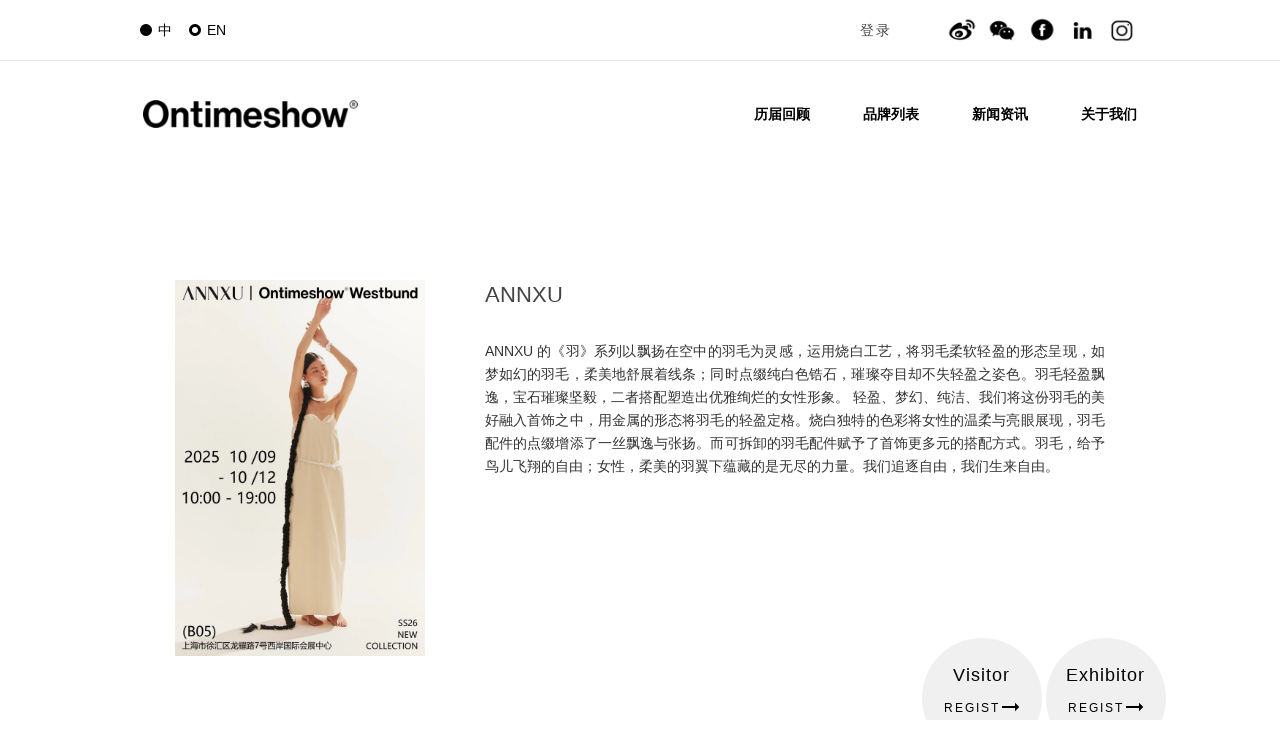

--- FILE ---
content_type: text/html; charset=utf-8
request_url: http://www.ontimeshow.com/zh-hans/node/8772
body_size: 35046
content:


 






<!DOCTYPE html>
<html lang="zh-hans" dir="ltr" prefix="content: http://purl.org/rss/1.0/modules/content/ dc: http://purl.org/dc/terms/ foaf: http://xmlns.com/foaf/0.1/ og: http://ogp.me/ns# rdfs: http://www.w3.org/2000/01/rdf-schema# sioc: http://rdfs.org/sioc/ns# sioct: http://rdfs.org/sioc/types# skos: http://www.w3.org/2004/02/skos/core# xsd: http://www.w3.org/2001/XMLSchema#">
<head>
  <link rel="profile" href="http://www.w3.org/1999/xhtml/vocab" />
  <meta name="viewport" content="width=device-width, initial-scale=1,target-densitydpi=device-dpi, initial-scale=1.0, minimum-scale=1.0, maximum-scale=1.0, user-scalable=no">
  <meta http-equiv="Content-Type" content="text/html; charset=utf-8" />
<meta name="Generator" content="Drupal 7 (http://drupal.org)" />
<link rel="canonical" href="/zh-hans/node/8772" />
<link rel="shortlink" href="/zh-hans/node/8772" />
<link rel="shortcut icon" href="http://www.ontimeshow.com/sites/default/files/bitbug_favicon.ico" type="image/vnd.microsoft.icon" />
  <title>ANNXU | Ontimeshow</title>
  <style>
@import url("http://www.ontimeshow.com/modules/system/system.base.css?t3rya8");
</style>
<style>
@import url("http://www.ontimeshow.com/sites/all/modules/date/date_api/date.css?t3rya8");
@import url("http://www.ontimeshow.com/sites/all/modules/date/date_popup/themes/datepicker.1.7.css?t3rya8");
@import url("http://www.ontimeshow.com/modules/field/theme/field.css?t3rya8");
@import url("http://www.ontimeshow.com/modules/node/node.css?t3rya8");
@import url("http://www.ontimeshow.com/sites/all/modules/views/css/views.css?t3rya8");
</style>
<style>
@import url("http://www.ontimeshow.com/sites/all/modules/ctools/css/ctools.css?t3rya8");
@import url("http://www.ontimeshow.com/sites/all/libraries/ueditor/third-party/SyntaxHighlighter/shCoreDefault.css?t3rya8");
@import url("http://www.ontimeshow.com/sites/all/modules/video/css/video.css?t3rya8");
@import url("http://www.ontimeshow.com/modules/locale/locale.css?t3rya8");
</style>
<link type="text/css" rel="stylesheet" href="//cdn.jsdelivr.net/bootstrap/3.3.7/css/bootstrap.css" media="all" />
<style>
@import url("http://www.ontimeshow.com/sites/all/themes/bootstrap/css/3.3.7/overrides.min.css?t3rya8");
@import url("http://www.ontimeshow.com/sites/all/themes/ontimeshow_theme/css/bootstrap.css?t3rya8");
@import url("http://www.ontimeshow.com/sites/all/themes/ontimeshow_theme/css/uikit.min.css?t3rya8");
@import url("http://www.ontimeshow.com/sites/all/themes/ontimeshow_theme/css/slidenav.min.css?t3rya8");
@import url("http://www.ontimeshow.com/sites/all/themes/ontimeshow_theme/css/font-awesome.css?t3rya8");
@import url("http://www.ontimeshow.com/sites/all/themes/ontimeshow_theme/css/main.css?t3rya8");
@import url("http://www.ontimeshow.com/sites/all/themes/ontimeshow_theme/css/checkbox.css?t3rya8");
@import url("http://www.ontimeshow.com/sites/all/themes/ontimeshow_theme/css/ots-reg.css?t3rya8");
@import url("http://www.ontimeshow.com/sites/all/themes/ontimeshow_theme/css/style.css?t3rya8");
@import url("http://www.ontimeshow.com/sites/all/themes/ontimeshow_theme/css/easy-responsive-tabs.css?t3rya8");
@import url("http://www.ontimeshow.com/sites/all/themes/ontimeshow_theme/css/StyleSheet.css?t3rya8");
@import url("http://www.ontimeshow.com/sites/all/themes/ontimeshow_theme/css/modal-new.css?t3rya8");
@import url("http://www.ontimeshow.com/sites/all/themes/ontimeshow_theme/css/style-aud.css?t3rya8");
@import url("http://www.ontimeshow.com/sites/all/themes/ontimeshow_theme/css/style-aud2.css?t3rya8");
@import url("http://www.ontimeshow.com/sites/all/themes/ontimeshow_theme/css/style-aud3.css?t3rya8");
@import url("http://www.ontimeshow.com/sites/all/themes/ontimeshow_theme/css/swiper.min.css?t3rya8");
@import url("http://www.ontimeshow.com/sites/all/themes/ontimeshow_theme/css/cus-reg.css?t3rya8");
@import url("http://www.ontimeshow.com/sites/all/themes/ontimeshow_theme/css/cus-reg2.css?t3rya8");
@import url("http://www.ontimeshow.com/sites/all/themes/ontimeshow_theme/css/cus-reg3.css?t3rya8");
@import url("http://www.ontimeshow.com/sites/all/themes/ontimeshow_theme/css/ots-mk2.css?t3rya8");
@import url("http://www.ontimeshow.com/sites/all/themes/ontimeshow_theme/css/ots-mk3-0523.css?t3rya8");
@import url("http://www.ontimeshow.com/sites/all/themes/ontimeshow_theme/css/ots-mk3.css?t3rya8");
@import url("http://www.ontimeshow.com/sites/all/themes/ontimeshow_theme/css/0623account-mk2.css?t3rya8");
@import url("http://www.ontimeshow.com/sites/all/themes/ontimeshow_theme/css/OtsMySummary.css?t3rya8");
@import url("http://www.ontimeshow.com/sites/all/themes/ontimeshow_theme/css/OtsMyBrand.css?t3rya8");
@import url("http://www.ontimeshow.com/sites/all/themes/ontimeshow_theme/css/Visitor2Vip.css?t3rya8");
@import url("http://www.ontimeshow.com/sites/all/themes/ontimeshow_theme/css/Seats.css?t3rya8");
@import url("http://www.ontimeshow.com/sites/all/themes/ontimeshow_theme/css/BackDesk.css?t3rya8");
@import url("http://www.ontimeshow.com/sites/all/themes/ontimeshow_theme/css/OtsMyAccess.css?t3rya8");
@import url("http://www.ontimeshow.com/sites/all/themes/ontimeshow_theme/css/roomroom.css?t3rya8");
@import url("http://www.ontimeshow.com/sites/all/themes/ontimeshow_theme/css/booking.min.css?t3rya8");
</style>
<style>
@import url("http://www.ontimeshow.com/sites/all/themes/ontimeshow_theme/css/index_banner.css?t3rya8");
@import url("http://www.ontimeshow.com/sites/all/themes/ontimeshow_theme/css/booth_new.css?t3rya8");
@import url("http://www.ontimeshow.com/sites/all/themes/ontimeshow_theme/css/review.min.css?t3rya8");
@import url("http://www.ontimeshow.com/sites/all/themes/ontimeshow_theme/css/AW2019_change.min.css?t3rya8");
@import url("http://www.ontimeshow.com/sites/all/themes/ontimeshow_theme/css/success_reg.min.css?t3rya8");
@import url("http://www.ontimeshow.com/sites/all/themes/ontimeshow_theme/css/sadmin.css?t3rya8");
@import url("http://www.ontimeshow.com/sites/all/themes/ontimeshow_theme/css/register_bar.css?t3rya8");
@import url("http://www.ontimeshow.com/sites/all/themes/ontimeshow_theme/css/SS2020_picReview.css?t3rya8");
@import url("http://www.ontimeshow.com/sites/all/themes/ontimeshow_theme/css/shop_info.css?t3rya8");
@import url("http://www.ontimeshow.com/sites/all/themes/ontimeshow_theme/css/show_info.css?t3rya8");
@import url("http://www.ontimeshow.com/sites/all/themes/ontimeshow_theme/css/fonts_icon_style.css?t3rya8");
@import url("http://www.ontimeshow.com/sites/all/themes/ontimeshow_theme/css/prove.min.css?t3rya8");
</style>
  <!-- HTML5 element support for IE6-8 -->
  <!--[if lt IE 9]>
<!--    <script src="https://cdn.jsdelivr.net/html5shiv/3.7.3/html5shiv-printshiv.min.js"></script>-->

  <![endif]-->
  <script src="http://www.ontimeshow.com/sites/all/modules/jquery_update/replace/jquery/1.10/jquery.min.js?v=1.10.2"></script>
<script src="http://www.ontimeshow.com/misc/jquery.once.js?v=1.2"></script>
<script src="http://www.ontimeshow.com/misc/drupal.js?t3rya8"></script>
<script src="//cdn.jsdelivr.net/bootstrap/3.3.7/js/bootstrap.js"></script>
<script src="http://www.ontimeshow.com/sites/all/modules/ajax_error_behavior/ajax_error_behavior.js?t3rya8"></script>
<script src="http://www.ontimeshow.com/sites/all/modules/autoupload/js/autoupload.js?t3rya8"></script>
<script src="http://www.ontimeshow.com/sites/all/libraries/ueditor/third-party/SyntaxHighlighter/shCore.js?t3rya8"></script>
<script src="http://www.ontimeshow.com/sites/default/files/languages/zh-hans_lFMCgo18P0QhZ8Q29hU6AZLwbAEoYJg4Zh9ePK0nKDA.js?t3rya8"></script>
<script src="http://www.ontimeshow.com/sites/all/modules/video/js/video.js?t3rya8"></script>
<script src="http://www.ontimeshow.com/sites/all/themes/ontimeshow_theme/js/bootstrap.js?t3rya8"></script>
<script src="http://www.ontimeshow.com/sites/all/themes/ontimeshow_theme/js/jquery.countdown.js?t3rya8"></script>
<script src="http://www.ontimeshow.com/sites/all/themes/ontimeshow_theme/js/swiper.min.js?t3rya8"></script>
<script src="http://www.ontimeshow.com/sites/all/themes/ontimeshow_theme/js/swiper.animate1.0.2.min.js?t3rya8"></script>
<script src="http://www.ontimeshow.com/sites/all/themes/ontimeshow_theme/js/jquery.seat-charts.js?t3rya8"></script>
<script src="http://www.ontimeshow.com/sites/all/themes/ontimeshow_theme/js/masonry-docs.js?t3rya8"></script>
<script src="http://www.ontimeshow.com/sites/all/themes/ontimeshow_theme/js/customer.js?t3rya8"></script>
<script src="http://www.ontimeshow.com/sites/all/themes/ontimeshow_theme/js/easyResponsiveTabs.js?t3rya8"></script>
<script src="http://www.ontimeshow.com/sites/all/themes/ontimeshow_theme/js/ots-mk2.js?t3rya8"></script>
<script src="http://www.ontimeshow.com/sites/all/themes/ontimeshow_theme/js/0623account-mk2.js?t3rya8"></script>
<script src="http://www.ontimeshow.com/sites/all/themes/ontimeshow_theme/js/AccountBrand.js?t3rya8"></script>
<script src="http://www.ontimeshow.com/sites/all/themes/ontimeshow_theme/js/html5shiv.min.js?t3rya8"></script>
<script src="http://www.ontimeshow.com/sites/all/themes/ontimeshow_theme/js/respond.min.js?t3rya8"></script>
<script src="http://www.ontimeshow.com/sites/all/themes/ontimeshow_theme/js/uikit.min.js?t3rya8"></script>
<script src="http://www.ontimeshow.com/sites/all/themes/ontimeshow_theme/js/lightbox.min.js?t3rya8"></script>
<script src="http://www.ontimeshow.com/sites/all/themes/ontimeshow_theme/js/html2canvas.js?t3rya8"></script>
<script src="http://www.ontimeshow.com/sites/all/themes/ontimeshow_theme/js/canvas2image.js?t3rya8"></script>
<script src="http://www.ontimeshow.com/sites/all/themes/ontimeshow_theme/js/base64.js?t3rya8"></script>
<script src="http://www.ontimeshow.com/sites/all/themes/ontimeshow_theme/js/grid.min.js?t3rya8"></script>
<script src="http://www.ontimeshow.com/sites/all/themes/ontimeshow_theme/js/customer-new.js?t3rya8"></script>
<script>jQuery.extend(Drupal.settings, {"basePath":"\/","pathPrefix":"zh-hans\/","ajaxPageState":{"theme":"ontimeshow_theme","theme_token":"LxQ54SA58nFbdIqdfbETXomVob3irGWIn4YiPQ4QwSo","js":{"0":1,"sites\/all\/themes\/bootstrap\/js\/bootstrap.js":1,"sites\/all\/modules\/jquery_update\/replace\/jquery\/1.10\/jquery.min.js":1,"misc\/jquery.once.js":1,"misc\/drupal.js":1,"\/\/cdn.jsdelivr.net\/bootstrap\/3.3.7\/js\/bootstrap.js":1,"sites\/all\/modules\/ajax_error_behavior\/ajax_error_behavior.js":1,"sites\/all\/modules\/autoupload\/js\/autoupload.js":1,"sites\/all\/libraries\/ueditor\/third-party\/SyntaxHighlighter\/shCore.js":1,"public:\/\/languages\/zh-hans_lFMCgo18P0QhZ8Q29hU6AZLwbAEoYJg4Zh9ePK0nKDA.js":1,"sites\/all\/modules\/video\/js\/video.js":1,"sites\/all\/themes\/ontimeshow_theme\/js\/bootstrap.js":1,"sites\/all\/themes\/ontimeshow_theme\/js\/jquery.countdown.js":1,"sites\/all\/themes\/ontimeshow_theme\/js\/swiper.min.js":1,"sites\/all\/themes\/ontimeshow_theme\/js\/swiper.animate1.0.2.min.js":1,"sites\/all\/themes\/ontimeshow_theme\/js\/jquery.seat-charts.js":1,"sites\/all\/themes\/ontimeshow_theme\/js\/masonry-docs.js":1,"sites\/all\/themes\/ontimeshow_theme\/js\/customer.js":1,"sites\/all\/themes\/ontimeshow_theme\/js\/easyResponsiveTabs.js":1,"sites\/all\/themes\/ontimeshow_theme\/js\/ots-mk2.js":1,"sites\/all\/themes\/ontimeshow_theme\/js\/0623account-mk2.js":1,"sites\/all\/themes\/ontimeshow_theme\/js\/AccountBrand.js":1,"sites\/all\/themes\/ontimeshow_theme\/js\/html5shiv.min.js":1,"sites\/all\/themes\/ontimeshow_theme\/js\/respond.min.js":1,"sites\/all\/themes\/ontimeshow_theme\/js\/uikit.min.js":1,"sites\/all\/themes\/ontimeshow_theme\/js\/lightbox.min.js":1,"sites\/all\/themes\/ontimeshow_theme\/js\/html2canvas.js":1,"sites\/all\/themes\/ontimeshow_theme\/js\/canvas2image.js":1,"sites\/all\/themes\/ontimeshow_theme\/js\/base64.js":1,"sites\/all\/themes\/ontimeshow_theme\/js\/grid.min.js":1,"sites\/all\/themes\/ontimeshow_theme\/js\/customer-new.js":1},"css":{"modules\/system\/system.base.css":1,"sites\/all\/modules\/date\/date_api\/date.css":1,"sites\/all\/modules\/date\/date_popup\/themes\/datepicker.1.7.css":1,"modules\/field\/theme\/field.css":1,"modules\/node\/node.css":1,"sites\/all\/modules\/views\/css\/views.css":1,"sites\/all\/modules\/ctools\/css\/ctools.css":1,"sites\/all\/libraries\/ueditor\/third-party\/SyntaxHighlighter\/shCoreDefault.css":1,"sites\/all\/modules\/video\/css\/video.css":1,"modules\/locale\/locale.css":1,"\/\/cdn.jsdelivr.net\/bootstrap\/3.3.7\/css\/bootstrap.css":1,"sites\/all\/themes\/bootstrap\/css\/3.3.7\/overrides.min.css":1,"sites\/all\/themes\/ontimeshow_theme\/css\/bootstrap.css":1,"sites\/all\/themes\/ontimeshow_theme\/css\/uikit.min.css":1,"sites\/all\/themes\/ontimeshow_theme\/css\/slidenav.min.css":1,"sites\/all\/themes\/ontimeshow_theme\/css\/font-awesome.css":1,"sites\/all\/themes\/ontimeshow_theme\/css\/main.css":1,"sites\/all\/themes\/ontimeshow_theme\/css\/checkbox.css":1,"sites\/all\/themes\/ontimeshow_theme\/css\/ots-reg.css":1,"sites\/all\/themes\/ontimeshow_theme\/css\/style.css":1,"sites\/all\/themes\/ontimeshow_theme\/css\/easy-responsive-tabs.css":1,"sites\/all\/themes\/ontimeshow_theme\/css\/StyleSheet.css":1,"sites\/all\/themes\/ontimeshow_theme\/css\/modal-new.css":1,"sites\/all\/themes\/ontimeshow_theme\/css\/style-aud.css":1,"sites\/all\/themes\/ontimeshow_theme\/css\/style-aud2.css":1,"sites\/all\/themes\/ontimeshow_theme\/css\/style-aud3.css":1,"sites\/all\/themes\/ontimeshow_theme\/css\/swiper.min.css":1,"sites\/all\/themes\/ontimeshow_theme\/css\/cus-reg.css":1,"sites\/all\/themes\/ontimeshow_theme\/css\/cus-reg2.css":1,"sites\/all\/themes\/ontimeshow_theme\/css\/cus-reg3.css":1,"sites\/all\/themes\/ontimeshow_theme\/css\/ots-mk2.css":1,"sites\/all\/themes\/ontimeshow_theme\/css\/ots-mk3-0523.css":1,"sites\/all\/themes\/ontimeshow_theme\/css\/ots-mk3.css":1,"sites\/all\/themes\/ontimeshow_theme\/css\/0623account-mk2.css":1,"sites\/all\/themes\/ontimeshow_theme\/css\/OtsMySummary.css":1,"sites\/all\/themes\/ontimeshow_theme\/css\/OtsMyBrand.css":1,"sites\/all\/themes\/ontimeshow_theme\/css\/Visitor2Vip.css":1,"sites\/all\/themes\/ontimeshow_theme\/css\/Seats.css":1,"sites\/all\/themes\/ontimeshow_theme\/css\/BackDesk.css":1,"sites\/all\/themes\/ontimeshow_theme\/css\/OtsMyAccess.css":1,"sites\/all\/themes\/ontimeshow_theme\/css\/roomroom.css":1,"sites\/all\/themes\/ontimeshow_theme\/css\/booking.min.css":1,"sites\/all\/themes\/ontimeshow_theme\/css\/index_banner.css":1,"sites\/all\/themes\/ontimeshow_theme\/css\/booth_new.css":1,"sites\/all\/themes\/ontimeshow_theme\/css\/review.min.css":1,"sites\/all\/themes\/ontimeshow_theme\/css\/AW2019_change.min.css":1,"sites\/all\/themes\/ontimeshow_theme\/css\/success_reg.min.css":1,"sites\/all\/themes\/ontimeshow_theme\/css\/sadmin.css":1,"sites\/all\/themes\/ontimeshow_theme\/css\/register_bar.css":1,"sites\/all\/themes\/ontimeshow_theme\/css\/SS2020_picReview.css":1,"sites\/all\/themes\/ontimeshow_theme\/css\/shop_info.css":1,"sites\/all\/themes\/ontimeshow_theme\/css\/show_info.css":1,"sites\/all\/themes\/ontimeshow_theme\/css\/fonts_icon_style.css":1,"sites\/all\/themes\/ontimeshow_theme\/css\/prove.min.css":1}},"ajaxErrorBehavior":{"behavior":"console","error":"There was some error in the user interface, please contact the site administrator.","watchdog_url":"http:\/\/www.ontimeshow.com\/zh-hans\/ajax_error_behavior\/watchdog"},"currentPath":"node\/8772","currentPathIsAdmin":false,"urlIsAjaxTrusted":{"\/zh-hans\/node\/8772":true},"bootstrap":{"anchorsFix":"0","anchorsSmoothScrolling":"0","formHasError":1,"popoverEnabled":1,"popoverOptions":{"animation":1,"html":0,"placement":"right","selector":"","trigger":"click","triggerAutoclose":1,"title":"","content":"","delay":0,"container":"body"},"tooltipEnabled":1,"tooltipOptions":{"animation":1,"html":0,"placement":"auto left","selector":"","trigger":"hover focus","delay":0,"container":"body"}}});</script>


</head>
<body class="html not-front not-logged-in no-sidebars page-node page-node- page-node-8772 node-type-scene-brand i18n-zh-hans">
  <div id="skip-link">
    <a href="#main-content" class="element-invisible element-focusable">跳转到主要内容</a>
  </div>
  
      <nav class="title hidden-xs">
    <div class="container">
        <div class="public-banner-bar uk-flex uk-flex-space-between uk-flex-middle">
            <div class="en-ch hidden-xs">
                <a class="active switch-ch"   >
                    <h3>
                        中
                    </h3>
                </a>
                <a  class="switch-en"   >
                    <h3>
                        EN
                    </h3>
                </a>
            </div>
            <div class="uk-flex uk-flex-middle">
                <div class="login hidden-xs">
                                        <a href="/zh-hans/user/login/phone">
                        <h3>                            登录
                            
                        </h3>
                    </a>
                                    </div>
                <div class="banner_media_link">
                    <ul>
                        <li>
                            <a href="https://www.weibo.com/ontimeshow" target="block"><img
                                    src="/img/icon/icon-banner-sina.png" alt=""></a>
                        </li>
                        <li>
                            <a href="#show-QR" data-uk-modal="{center:true}"><img src="/img/icon/icon-banner-wechat.png"
                                    alt=""></a>
                        </li>
                        <li>
                            <a href="https://www.facebook.com/Ontimeshowshanghai/" target="block"><img
                                    src="/img/icon/icon-banner-fb.png" alt=""></a>
                        </li>
                        <li>
                            <a href="https://www.linkedin.com/company/ontimeshowshanghai/" target="block"><img
                                    src="/img/icon/icon-banner-ins.png" alt=""></a>
                        </li>
                        <li>
                            <a href="https://www.instagram.com/ontimeshowshanghai/" target="block"><img
                                    src="/img/icon/icon-banner-linkedin.png" alt=""></a>
                        </li>
                    </ul>
                </div>
            </div>
        </div>
    </div>
</nav>
<div class="stickyfooter header-fixed">
    <header class="header-wrap no-transparent hidden-sm hidden-md hidden-lg">
        <div class="header-container">
            <div class="container clearfix">
                <div class="pull-left">
                    <!-- Logo -->
                    <a href="/" class="logo clearfix">

                        <img class="img-responsive" src="/img/logo/ots_2020aw-logo-2.png" id="change-logo" />
                    </a>
                </div>
                <div class="pull-right list-menu">
                    <!-- Menu Burger -->
                    <a href="#" class="fullscreen-menu-toggle">
                        <h3>MENU</h3>
                        <i class="menu-bars">
                            <i></i>
                            <i></i>
                            <i></i>
                        </i>
                    </a>
                </div>

            </div>
        </div>
        <!-- End header-container -->
    </header>
    <div id="fullscreen-navigation" class="hidden-sm hidden-md hidden-lg">
        <div class="inner-wrap">
            <nav>
                <ul class="nav_menu">
                    <!--  <li><a >buyers<span><i class="fa fa-chevron-right"></i></span></a></li>
            <li><a >brands<span><i class="fa fa-chevron-right"></i></span></a></li>
            <li><a >exhibitors<span><i class="fa fa-chevron-right"></i></span></a></li>
            <li><a >topics<span><i class="fa fa-chevron-right"></i></span></a></li>
            <li><a >showroom<span><i class="fa fa-chevron-right"></i></span></a></li>
            <li><a >about<span><i class="fa fa-chevron-right"></i></span></a></li>
            <li><a >login<span><i class="fa fa-chevron-right"></i></span></a></li>-->
                    <!--    <li><a href="//visitor">visitor<span><i class="fa fa-chevron-right"></i></span></a></li>
                <li><a href="//exhibitors">exhibitors<span><i class="fa fa-chevron-right"></i></span></a></li>-->

                  <!--  <li>
                        <a href="//history">
                                                        HISTORY
                                                        历届回顾
                            
                            <span><i class="fa fa-chevron-right"></i></span></a>
                    </li>-->
                    <li>
                        <a href="/zh-hans/brands">
                                                        品牌列表
                            
                            <span><i class="fa fa-chevron-right"></i></span></a>
                    </li>
                    <li>
                        <a href="/zh-hans/news">
                                                        新闻资讯
                            
                            <span><i class="fa fa-chevron-right"></i></span></a>
                    </li>
                    <li>
                        <a href="/zh-hans/about">

                                                        关于我们
                                                        <span><i class="fa fa-chevron-right"></i></span></a>
                    </li>
                                        <li><a href="/zh-hans/user/login/phone">
                                                        登录
                                                        <span><i class="fa fa-chevron-right"></i></span></a></li>
                    
                                        <li><a   class="switch-en">EN<span><i
                                    class="fa fa-chevron-right"></i></span></a></li>
                    
                </ul>

            </nav>
        </div>
    </div>
</div>
<div class="second-outer">
    <div class="container second-menu clearfix">

        <div class="second-menu-container hidden-xs">
            <div class="second-menu-logo">
                <a href="/"><img class="img-responsive" src="/img/logo/ots_2020aw-logo-2.png" /></a>
            </div>
            <div class="second-menu-list">
                <ul>
                   <!-- <li>
                        <a href="//show_info">
                                                        SHOW INFO
                                                        展会信息
                                                    </a>
                    </li>-->
                    <li>
                        <a href="/zh-hans/history">
                                                        历届回顾
                                                    </a>
                    </li>
                    <li>
                        <a href="/zh-hans/brands">
                                                        品牌列表
                                                    </a>
                    </li>
                    <li>
                        <a href="/zh-hans/news">
                                                        新闻资讯
                                                    </a>
                    </li>
                    <li>
                        <a href="/zh-hans/about">

                                                        关于我们
                            </a>
                    </li>
                </ul>
            </div>
        </div>

    </div>
</div>



    <section id="block-locale-language" class="block block-locale clearfix">

        <h2 class="block-title">语言</h2>
    
  <ul class="language-switcher-locale-url"><li class="zh-hans first active"><a href="/zh-hans/node/8772" class="language-link active" xml:lang="zh-hans"><img class="language-icon img-responsive img-responsive" typeof="foaf:Image" src="http://www.ontimeshow.com/sites/all/modules/languageicons/flags/zh-hans.png" alt="简体中文" title="简体中文" /> 简体中文</a></li>
<li class="en last"><a href="/en/node/8772" class="language-link" xml:lang="en"><img class="language-icon img-responsive img-responsive" typeof="foaf:Image" src="http://www.ontimeshow.com/sites/all/modules/languageicons/flags/en.png" alt="English" title="English" /> English</a></li>
</ul>
</section>
<section id="block-system-main" class="block block-system clearfix">

      
  



    <div id="brand-detail-container">

        <div class="brand-detail-head">

            <div class="brand-detail-logo">
                <img class="img-responsive center-block"
                     src="http://www.ontimeshow.com/sites/default/files/%E6%88%AA%E5%B1%8F2025-09-30%2010.22.59.png" />
            </div>

            <div class="brand-detail-text">
                <div class="detail-title">
                    <h2>
                        ANNXU                    </h2>
                </div>

                <div class="detail-text">
                                            ANNXU 的《羽》系列以飘扬在空中的羽毛为灵感，运用烧白工艺，将羽毛柔软轻盈的形态呈现，如梦如幻的羽毛，柔美地舒展着线条；同时点缀纯白色锆石，璀璨夺目却不失轻盈之姿色。羽毛轻盈飘逸，宝石璀璨坚毅，二者搭配塑造出优雅绚烂的女性形象。
轻盈、梦幻、纯洁、我们将这份羽毛的美好融入首饰之中，用金属的形态将羽毛的轻盈定格。烧白独特的色彩将女性的温柔与亮眼展现，羽毛配件的点缀增添了一丝飘逸与张扬。而可拆卸的羽毛配件赋予了首饰更多元的搭配方式。羽毛，给予鸟儿飞翔的自由；女性，柔美的羽翼下蕴藏的是无尽的力量。我们追逐自由，我们生来自由。                    

                </div>
            </div>

        </div>

        <div class="brand-detail-body clearfix">
            <div class="swiper-container main-img" id="swiper-container3">
                <div class="swiper-wrapper">

                    

                        <div class="swiper-slide">
                            <img class="img-responsive" src="http://www.ontimeshow.com/sites/default/files/%E6%88%AA%E5%B1%8F2025-09-30%2010.23.01.png" />
                        </div>


                    

                        <div class="swiper-slide">
                            <img class="img-responsive" src="http://www.ontimeshow.com/sites/default/files/%E6%88%AA%E5%B1%8F2025-09-30%2010.23.04.png" />
                        </div>


                    

                        <div class="swiper-slide">
                            <img class="img-responsive" src="http://www.ontimeshow.com/sites/default/files/%E6%88%AA%E5%B1%8F2025-09-30%2010.23.06.png" />
                        </div>


                    

                        <div class="swiper-slide">
                            <img class="img-responsive" src="http://www.ontimeshow.com/sites/default/files/%E6%88%AA%E5%B1%8F2025-09-30%2010.23.07.png" />
                        </div>


                    
                </div>
                <div class="swiper-ctrl-container">
                    <div class="ctrl-detail">
                        <div class="swiper-button-prev"></div>
                        <div class="swiper-button-next"></div>
                    </div>
                </div>
            </div>

        </div>

        <div class="brand-detail-about">
            <div class="left-title detail-about-title">
                <h2>
                    ABOUT
                </h2>
            </div>




                                                            <div class="brand-detail-designer">

                    <div class="brand-designer-logo">
                        <img class="img-responsive center-block"
                             src="http://www.ontimeshow.com/sites/default/files/%E6%88%AA%E5%B1%8F2025-09-30%2010.22.59_2.png" />
                    </div>

                    <div class="brand-designer-text">
                        <div class="detail-title">
                            <h2>
                                设计师介绍                            </h2>
                        </div>

                        <div class="detail-text" style="word-break: break-all;">

                            ANNXU 作为一个独立设计师品牌意在传递一种现代女性勇于追求向往人生的态度，既独立，又细腻，既柔美，又果敢。
“STRONG，SOFT”作为品牌的精神文化，是独立的人格和柔软的审美，是略带固执的坚持，旨在通过不仅是首饰而是佩戴在身上的雕塑艺术，来传达自由，独立，张扬而又内敛温柔的情感语言，让首饰与佩戴者间存在不止于身体的关联，而是一份永恒的精神寄托。把浪漫，中式，女性力量用首饰作品可视化。APEDE MOD

                        </div>
                    </div>

                </div>

            

            <div class="detail-about-text">
                <div class="detail-about-text-detail">
                    <p>品牌所属地:<span>广东</span>
                    </p>
                    <p>设计师毕业院校:<span></span>
                    </p>
                    <p>成立时间:<span>2017</span>
                    </p>
                    <p>价格区间:<span>￥500-￥2000</span>
                    </p>
                </div>
                <div class="detail-about-text-contant">
                    <!-- <p>                 </p>
                
                                                <p><span><a
                            href=""></a></span>
                </p>-->

                                    </div>
            </div>
        </div>

        <div class="contant-designer">
            <a href="/contact/designer/8772" class="btn">
                <h2>
                    联系设计师
                </h2>
            </a>
        </div>

    </div>



</section>
<div class="modal fade" id="login" tabindex="-1" role="dialog" aria-labelledby="myModalLabel">
    
                <div class="modal-dialog mt--120" role="document" >
                    <div class="modal-content">
                        <div class="modal-header">
                            <!--<button type="button" class="close" data-dismiss="modal" aria-label="Close"><span aria-hidden="true">&times;</span></button>-->
                            <h4 class="modal-title" id="myModalLabel">Ontimeshow Login</h4>
                        </div>
                        <div class="modal-body"><form action="/zh-hans/node/8772" method="post" id="user-login" accept-charset="UTF-8"> <label class="control-label" for="edit-name">用户名 <span class="form-required" title="此字段为必选项。">*</span></label>
 <input placeholder="手机号/电子邮件" class="form-control form-text required" type="text" id="edit-name" name="name" value="" size="60" maxlength="60" />
 <label class="control-label" for="edit-pass">密码 <span class="form-required" title="此字段为必选项。">*</span></label>
 <input placeholder=密码 placeholder="密码" class="form-control form-text required" type="password" id="edit-pass" name="pass" size="60" maxlength="128" />
<input type="hidden" name="form_build_id" value="form-a2uVTQ1kiBnmwD-Vo0iNeALTp3hLMq-5Ciw2dUk-Qfg" />
<input type="hidden" name="form_id" value="user_login" />
<div class="form-actions form-wrapper form-group" id="edit-actions"><button type="submit" id="edit-submit" name="op" value="登录" class="btn btn-primary form-submit">登录</button>
<a href="/zh-hans/user/register/visitor"><button type="button" class="">注册</button></a></div></form><a href="/user/password"><h5>忘记密码</h5></a>
                        </div>

                    </div>
                </div>
            </div>

<div class="container-fluid nopadding main">
    <div class="container nopadding">


        <div class="good-ontime">
            <h1>
                It's good to be ontime!
            </h1>
        </div>
    </div>
</div>
<footer>
    <div class="container foot">
        <div class="col-md-8 col-xs-12 subscribe-container">
            <h2>
                新闻订阅            </h2>
            <h1>
                Stay up to date with our latest news<br class="hidden-xs" />
                and events.
            </h1>

            <input type="email" placeholder="name@email.com" id="email" />
            <button id="subscribe">subscribe</button>


        </div>

        <div class="col-md-4 col-xs-12 follow">
            <h4>

                找到我们
            </h4>
            <div class="floow-us">
                <img class="img-responsive" src="/img/otsqr2.jpg" />
                <div class="follow-right">
                    <a href="#">
                        <h6>WeChat<br />ontimeshow</h6>
                    </a>
                    <a href="#">
                        <h6>Weibo<br />ontimeshow</h6>
                    </a>
                    <a href="#">
                        <h6>Instagram<br />ontimeshow
                        </h6>
                    </a>
                </div>
            </div>

            <h4>
                联络            </h4>
            <a href="#">
                <h6>
                    show@ontimeshow.com
                </h6>
            </a>

        </div>
        <h5>
            © Ontimeshow Copyright
        </h5>
        <a class="beian" href="http://www.beian.miit.gov.cn">沪ICP备17050349号</a>
    </div>
</footer>
<div class="index-register">
    <div class="register-btn">
        <a href="/zh-hans/user/register/visitor">
            <h3>
                Visitor
            </h3>
            <h4>regist</h4>
        </a>
        <a href="/zh-hans/user/register">
            <h3>
                Exhibitor
            </h3>
            <h4>regist</h4>
        </a>
    </div>
</div>
<div id="show-QR" class="uk-modal">
    <div class="uk-modal-dialog">
        <a class="uk-modal-close uk-close"></a>
        <img src="http://www.ontimeshow.com/img/otsqr2.jpg" alt="">
    </div>
</div>
  <script>SyntaxHighlighter.all();</script>
<script src="http://www.ontimeshow.com/sites/all/themes/bootstrap/js/bootstrap.js?t3rya8"></script>

  <script>
    var _hmt = _hmt || [];
    (function() {
      var hm = document.createElement("script");
      hm.src = "https://hm.baidu.com/hm.js?aa6378891a4a062ab772cbc0cdb6103e";
      var s = document.getElementsByTagName("script")[0];
      s.parentNode.insertBefore(hm, s);
    })();
  </script>

</body>
</html>


--- FILE ---
content_type: text/css
request_url: http://www.ontimeshow.com/sites/all/themes/ontimeshow_theme/css/index_banner.css?t3rya8
body_size: 2086
content:
.banner_media_link {
  margin-left: 50px;
}

.banner_media_link ul {
  display: flex;
  align-content: center;
  list-style: none;
  padding: 0;
  margin: 0;
  margin-right: 0;
}

.banner_media_link ul li {
  padding: 0 5px;
}

.banner_media_link ul li:last-of-type {
  padding-right: 0;
}

.banner_media_link ul li img {
  width: 30px;
}

#show-QR .uk-modal-dialog {
  width: 160px;
  padding: 15px;
}

#show-QR .uk-modal-dialog img {
  width: 100%;
}

.title {
  position: fixed;
  width: 100%;
  background-color: white;
  z-index: 1100;
}

.public-banner-bar {
  height: 60px;
}

.public-banner-bar .en-ch a {
  margin: 0;
  margin-right: 35px;
}
.public-banner-bar .en-ch a.active::before {
  background-color: black;
}
.public-banner-bar .en-ch h3 {
  line-height: 1;
}

.public-banner-bar .login h3 {
  margin: 0;
}

.second-menu {
  margin-top: 60px !important;
  padding: 0 15px;
}

.second-menu-container {
  margin-top: 40px;
  padding-left: 0;
}

.second-menu-container .second-menu-logo {
  width: 430px;
}
.second-menu-container .second-menu-logo img{
  width: 50%;
}
.second-menu-container .second-menu-list {
  width: 40%;
  display: flex;
  flex-direction: column;
  justify-content: center;
}

.second-outer {
  position: fixed;
  width: 100%;
  z-index: 1000;
  top: 0;
  background: white;
  padding-bottom: 15px;
}

.main {
  padding-top: 280px;
}

.en-ch {
  padding-left: 15px;
}

@media (max-width: 1023.99px) {
  .main {
    padding-top: 160px;
  }
  .header-container-mob > div {
    width: 70%;
  }
  .header-container-mob > div:last-of-type {
    width: 20%;
    flex-grow: 1;
  }
  .header-container-mob .list-menu {
    flex-grow: 1;
  }
  .logo img {
    margin: 0;
  }
  .second-outer {
    /* display: none; */
  }
  .page-brands .main {
    padding-top: 0;
  }
}

@media (max-width: 767px) {
  .main {
    padding-top: 115px;
  }
  .menu-bars > i:nth-child(2) {
    top: 0;
  }
  .menu-bars > i:last-child {
    top: 0;
  }
  .header-container .logo img {
    width: 90%;
  }
  .time {
    margin-top: 0;
  }
  .second-outer {
    display: none;
  }
}


--- FILE ---
content_type: text/css
request_url: http://www.ontimeshow.com/sites/all/themes/ontimeshow_theme/css/main.css?t3rya8
body_size: 33450
content:
.h1,
h1 {
    font-size: 36px
}

.h2,
h2 {
    font-size: 18px
}

.h3,
h3 {
    font-size: 14px
}

.h4,
h4 {
    font-size: 18px;
    margin-top: 20px;
    margin-bottom: 10px
}

.h5,
h5 {
    font-size: 14px
}

.nopadding {
    padding-left: 0;
    padding-right: 0
}

.nopadding-all {
    padding: 0
}

.nomargin {
    margin-left: 0;
    margin-right: 0
}

.nomargin-all {
    margin: 0
}

.small,
small {
    font-size: 80%
}

.text-left {
    text-align: left
}

.text-right {
    text-align: right
}

.text-center {
    text-align: center
}

.text-justify {
    text-align: justify
}

.text-lowercase {
    text-transform: lowercase
}

.text-uppercase {
    text-transform: uppercase
}

.text-capitalize {
    text-transform: capitalize
}

.center-block {
    display: block !important;
    margin-left: auto;
    margin-right: auto
}

.pull-right {
    float: right !important
}

.pull-left {
    float: left !important
}

.dropdown-menu {
    padding: 0;
    border-radius: 0
}

.justify {
    display: -webkit-box;
    display: -webkit-flex;
    display: -ms-flexbox;
    display: flex;
    -webkit-box-pack: justify;
    -webkit-justify-content: justify;
    -ms-flex-pack: justify;
    justify-content: space-between
}

a,
a:active,
a:hover,
a:visited {
    text-decoration: none
}

.content {
    z-index: 1;
    position: relative;
    background-color: #fff
}

.header-wrap {
    position: fixed !important
}

.header-wrap.no-transparent {
    background-color: #fff
}

.header-fixed .header-wrap.no-transparent {
    background-color: #f7f7f7
}

.header-wrap {
    display: table;
    top: 0;
    left: 0;
    width: 100%;
    height: 100px;
    z-index: 500;
    transition: transform .35s, opacity .35s, background-color .35s
}

.header-wrap .header-container {
    display: table-cell;
    vertical-align: middle
}

.fixedheader.scroll-down .header-wrap {
    transform: translateY(-85%);
    opacity: 0
}

.fixedheader.scroll-up:not(.fullscreen-nav-open) .header-wrap:not(.no-transparent) {
    background-color: #fff
}

.fullscreen-nav-open .header-wrap {
    background-color: transparent !important
}

.fullscreen-nav-open .logo {
    color: #fff
}

body:not(.header-fixed) .fullscreen-menu-toggle {
    z-index: 1001
}

.fullscreen-menu-toggle {
    position: relative;
    color: #000;
    font-size: 15px;
    letter-spacing: 0;
    text-transform: uppercase;
    padding: 0
}

.fullscreen-menu-toggle:active,
.fullscreen-menu-toggle:focus,
.fullscreen-menu-toggle:hover {
    text-decoration: none;
    color: #000
}

.fullscreen-menu-toggle h3 {
    margin: 0 0 2px;
    font-size: 10px;
    letter-spacing: 3px
}

.fullscreen-menu-toggle h3:active,
.fullscreen-menu-toggle h3:focus,
.fullscreen-menu-toggle h3:hover {
    text-decoration: none;
    color: #000
}

.fullscreen-menu-toggle>span {
    position: relative;
    line-height: 1em;
    opacity: 0;
    left: -10px;
    transition: all .2s ease-in-out
}

.fullscreen-menu-toggle>.menu-bars {
    margin-left: 8px
}

.menu-bars {
    position: relative;
    height: 1em;
    padding: 0;
    margin-top: 0;
    vertical-align: middle;
    display: block;
    float: right
}

.menu-bars>i {
    position: absolute;
    left: -3em;
    width: 3em;
    height: 2px;
    display: inline-block;
    transition: all .4s ease-in-out;
    background-color: #222
}

.menu-bars>i:first-child {
    top: 0
}

.menu-bars>i:nth-child(2) {
    top: 50%;
    margin-top: 3px
}

.menu-bars>i:last-child {
    top: 100%;
    margin-top: 8px
}

.menu-bars.active>i:first-child {
    transform: rotate(-135deg)
}

.menu-bars.active>i:nth-child(2) {
    opacity: 0
}

.menu-bars.active>i:last-child {
    transform: rotate(135deg)
}

.menu-bars.active>i:first-child,
.menu-bars.active>i:last-child {
    top: 0;
    margin-top: .333333em
}

.fullscreen-nav-open .fullscreen-menu-toggle>span {
    color: #fcfcfc;
    transition-delay: .4s
}

.fullscreen-nav-open .fullscreen-menu-toggle>.menu-bars i {
    background-color: #fcfcfc
}

.fullscreen-menu-toggle:hover>span,
.fullscreen-nav-open .fullscreen-menu-toggle>span {
    opacity: 1;
    left: 0
}

#fullscreen-navigation {
    position: fixed;
    top: 0;
    right: 0;
    width: 100%;
    height: 100%;
    display: none;
    z-index: 444;
    background-color: #000
}

#fullscreen-navigation>.inner-wrap {
    position: absolute;
    top: 120px;
    left: 0;
    width: 100%;
    max-height: 100%;
    overflow-y: auto;
    text-align: left;
    padding: 0 15px
}

#fullscreen-navigation>.inner-wrap>nav>.nav_menu,
#fullscreen-navigation>.inner-wrap>nav>.nav_menu ul {
    margin: 0;
    padding: 0 0 5px;
    list-style-type: none
}

#fullscreen-navigation>.inner-wrap>nav>.nav_menu li,
#fullscreen-navigation>.inner-wrap>nav>.nav_menu ul li {
    padding: 10px 0;
    border-bottom: 1px solid #999
}

#fullscreen-navigation>.inner-wrap>nav>.nav_menu li:nth-of-type(5),
#fullscreen-navigation>.inner-wrap>nav>.nav_menu ul li:nth-of-type(5) {
    margin-top: 5px;
    border-top: 1px solid #999;
}

#fullscreen-navigation>.inner-wrap>nav>.nav_menu li a,
#fullscreen-navigation>.inner-wrap>nav>.nav_menu ul li a {
    letter-spacing: 3px
}

#fullscreen-navigation>.inner-wrap>nav>.nav_menu li a span,
#fullscreen-navigation>.inner-wrap>nav>.nav_menu ul li a span {
    float: right
}

#fullscreen-navigation>.inner-wrap>nav>.nav_menu li:first-of-type,
#fullscreen-navigation>.inner-wrap>nav>.nav_menu ul li:first-of-type {
    border-top: 1px solid #999
}

#fullscreen-navigation .nav_menu a {
    display: block;
    padding: 4px 0;
    font-size: 14px;
    text-transform: uppercase;
    letter-spacing: 1px;
    color: #999
}

#fullscreen-navigation .nav_menu a:hover {
    color: #fcfcfc
}

#fullscreen-navigation .nav_menu .sub-menu {
    display: none
}

#fullscreen-navigation .nav_menu .sub-menu a {
    text-transform: capitalize;
    padding: 2px 0;
    font-size: 12px;
    letter-spacing: 1px
}

#fullscreen-navigation .nav_menu li.menu-item-has-children>a::after {
    content: '\f107';
    font-family: FontAwesome;
    margin-left: 4px
}

#fullscreen-navigation .nav_menu li.menu-item-has-children>a.sub-active {
    color: #fcfcfc
}

#fullscreen-navigation .nav_menu li.menu-item-has-children>a.sub-active::after {
    content: '\f106'
}

#fullscreen-navigation li.current-menu-item>a,
#fullscreen-navigation li.current-page-item>a {
    color: #fcfcfc
}

#fullscreen-navigation .socials {
    margin-top: 25px
}

#fullscreen-navigation .socials a {
    display: inline-block;
    height: 35px;
    width: 35px;
    text-align: center;
    line-height: 35px;
    white-space: nowrap;
    color: #777
}

#fullscreen-navigation .socials a:hover {
    color: #fff
}

.title {
    border-bottom: 1px solid #e9e9e9
}

.en-ch {
    float: left
}

.en-ch a {
    margin: 24px 34px 24px 0;
    color: #000;
    float: left;
    display: flex;
    align-items: center;
    line-height: 1;

}

.en-ch a:before {
    height: 12px;
    width: 12px;
    content: '';
    border: 3px solid #000;
    border-radius: 100%;
    display: block;
    position: absolute;
    margin-left: -18px;
    margin-top: 0;
}

.en-ch a[class=active]:before {
    height: 12px;
    width: 12px;
    content: '';
    border: 3px solid #000;
    border-radius: 100%;
    display: block;
    position: absolute;
    margin-left: -18px;
    margin-top: 0;
    background-color: #000
}

.en-ch h3,
.en-ch h3:active,
.en-ch h3:focus,
.en-ch h3:hover {
    margin: 0;
    color: #000;
    line-height: 1;
}

.login {
    float: right;
    text-transform: uppercase;
    letter-spacing: 2px
}

.login a,
.login a:active,
.login a:focus,
.login a:hover {
    color: #000
}

.login h3 {
    margin: 24px 0
}

.list-menu {
    padding-top: 0
}

.logo img {
    margin: 80px auto 125px;
    display: block !important
}

footer {
    background-color: #000
}

footer .foot {
    padding-top: 60px;
    color: #fff
}

footer .foot h2:first-child {
    text-transform: uppercase;
    letter-spacing: 2px
}

footer .foot input {
    font-size: 36px;
    border: 0;
    background: #000;
    border-bottom: 1px solid #999 !important;
    background-color: #000 !important;
    width: 440px;
    margin-right: 10px;
    color: #999;
    margin-top: 100px
}

footer .foot button {
    font-size: 12px;
    width: 110px;
    height: 110px;
    border-radius: 100%;
    border: 1px solid #999;
    background: #000;
    color: #999;
    text-transform: uppercase;
    vertical-align: top;
    margin-top: 100px
}

footer .foot .follow h4 {
    letter-spacing: 2px;
    text-transform: uppercase;
    margin-bottom: 40px
}

footer .foot .follow h4:nth-of-type(2) {
    margin-top: 60px
}

footer .foot .follow a {
    color: #fff
}

footer .foot .follow a h6 {
    margin-top: 20px;
    margin-bottom: 10px;
    font-size: 14px;
    text-transform: unset
}

footer .foot .follow a:active,
footer .foot .follow a:focus,
footer .foot .follow a:hover {
    color: #fff
}

footer .foot h5 {
    color: #999;
    padding: 70px 15px 0;
    clear: both;
    letter-spacing: 1px
}

.main {
    margin-bottom: 50px
}

.stay-in-touch .location .location-text a {
    color: black;
}

@media (min-width:1200px) {
    .container {
        width: 1024px
    }

    .time {
        margin-top: 100px;
    }

    .time h2 {
        display: block !important;
        margin-left: auto;
        margin-right: auto;
        text-transform: uppercase;
        letter-spacing: 3px;
        word-spacing: 0px;
        line-height: 1.5;
        color: #000;
        text-align: center;
        position: relative;
        width: auto;
        background: #fff
    }

    .time h2>span {
        font-size: 14px;
    }

    /*.time #clock {
        display: block !important;
        margin-left: auto;
        margin-right: auto;
        text-align: center;
        width:100%;
    }

        .time #clock div {
            color: #999;
            display: inline-block;
            font-size: 14px;
            font-weight: 300;
            margin: auto;
            margin-top: 30px;
            text-transform: capitalize;
            letter-spacing: 2px;
            line-height: 60px;
            text-align:center;
        }

        .time #clock span {
            color: #999;
            display: block;
            font-size: 144px;
            font-weight: 300;
            padding: 30px 0;
            border-bottom: 1px solid #fff;
            font-size: 60px !important;
            text-align: center;
            padding: 0;
            width: 100%;
        }

        .time #clock div:first-of-type {
            color: #000;
            width: 100%;
        }

            .time #clock div:first-of-type span {
                color: #000
            }*/
    .time #clock {
        display: block !important;
        margin-left: auto;
        margin-right: auto;
        text-align: center
    }

    .time #clock div {
        color: #999;
        display: inline-block;
        font-size: 14px;
        font-weight: 300;
        margin: 40px 20px 0;
        text-transform: capitalize;
        letter-spacing: 2px;
        line-height: 60px;

    }

    .time #clock span {
        color: #999;
        display: block;
        font-size: 144px;
        font-weight: 300;
        padding: 30px 0;
        border-bottom: 1px solid #fff
    }

    .time #clock div:first-of-type {
        color: #000
    }

    .time #clock div:first-of-type span {
        color: #000
    }

    .kv {
        margin-top: 100px
    }

    .img-wall {
        width: 1200px;
        margin-top: 105px;
        margin-left: -88px;
    }

    .img-wall h2 {
        font-weight: 600;
        text-transform: uppercase;
        letter-spacing: 8px;
        margin-left: 68px;
        margin-bottom: 130px;
        display: flex;
        align-items: center;
    }

    .img-wall h2:before {
        content: '';
        width: 60px;
        height: 1px;
        color: #000;
        display: block;
        position: absolute;
        margin-left: -68px;
        margin-top: unset;
        background-color: #000
    }

    .img-wall .img-container {
        width: 100%;
        float: unset;
        margin-bottom: 70px
    }

    .img-wall h3 {
        text-align: center;
        text-transform: uppercase;
        letter-spacing: 5px;
        line-height: 24px
    }

    .img-wall h3 span {
        font-size: 30px;
        font-weight: 100;
        vertical-align: bottom
    }

    .sponsors {
        /* width: 100%; */
        width: 1200px;
        margin-left: -88px;
        margin-top: 250px;
        clear: both;
        float: left
    }

    .sponsors h2 {
        font-weight: 600;
        text-transform: uppercase;
        letter-spacing: 8px;
        margin-left: 68px;
        margin-bottom: 0
    }

    .sponsors h2:before {
        content: '';
        width: 60px;
        height: 1px;
        color: #000;
        display: block;
        position: absolute;
        margin-left: -68px;
        margin-top: 9px;
        background-color: #000
    }

    .sponsors .sponsors-img {
        width: 940px;
        margin-top: 45px;
        clear: both;
        display: flex;
        flex-direction: row;
        flex-wrap: wrap;
        justify-content: flex-start;
    }

    .sponsors .sponsors-img a {
        width: 33.33%;
        display: flex;
        flex-direction: row;
        justify-content: center;
        align-content: center;
        padding: 10px;
    }

    .stay-in-touch {
        /* width: 100%; */
        width: 1200px;
        margin-left: -88px;
        margin-top: 190px;
        clear: both;
        float: left;
        margin-bottom: 220px
    }

    .stay-in-touch>h2:first-child {
        font-weight: 600;
        text-transform: uppercase;
        letter-spacing: 8px;
        margin-left: 68px;
        margin-bottom: 0
    }

    .stay-in-touch>h2:first-child:before {
        content: '';
        width: 60px;
        height: 1px;
        color: #000;
        display: block;
        position: absolute;
        margin-left: -68px;
        margin-top: 9px;
        background-color: #000
    }

    .stay-in-touch .location {
        width: 800px;
        display: block !important;
        margin-left: auto;
        margin-right: auto;
        margin-top: 130px
    }

    .stay-in-touch .location .location-text {
        width: 40%;
        float: left
    }

    .stay-in-touch .location .location-text h2 {
        border: 0;
        font-weight: 500;
        clear: both;
        line-height: 24px
    }

    .stay-in-touch .location .location-text h2:first-of-type {
        border: 0;
        font-weight: 600;
        padding: 0;
        letter-spacing: 0;
        word-spacing: 0;
        clear: both;
        margin-bottom: 35px
    }

    .stay-in-touch .location .location-img {
        /* width: 60%; */
        width: 100%;
        float: left
    }

    .good-ontime {
        text-align: center;
        margin-top: 100px;
    }

    .good-ontime h1 {
        font-size: 24px;
        font-weight: 600
    }
}

footer .foot .floow-us {
    display: flex;
    flex-direction: row;
}

footer .foot .floow-us>img {
    width: 125px;
}

footer .foot .floow-us>.follow-right {
    width: 50%;
    padding-left: 15px;
    display: flex;
    flex-direction: column;
    justify-content: space-between;
}

footer .foot .floow-us>.follow-right a h6 {
    margin-top: 0;
    line-height: 1.1;
    margin-bottom: 15px;
    margin-bottom: 0;
}


@media (max-width:1199px) {
    .container {
        width: 734px
    }

    .time {
        margin-top: 100px;
    }

    .time h2 {
        display: block !important;
        margin-left: auto;
        margin-right: auto;
        text-transform: uppercase;
        letter-spacing: 10px;
        word-spacing: 10px;
        color: #000;
        text-align: center;
        position: relative;
        width: 355px;
        background: #fff
    }

    .time #clock {
        display: block !important;
        margin-left: auto;
        margin-right: auto;
        text-align: center
    }

    .time #clock div {
        color: #999;
        display: inline-block;
        font-size: 14px;
        font-weight: 300;
        margin: 40px 20px 0;
        text-transform: capitalize;
        letter-spacing: 2px;
        line-height: 60px
    }

    .time #clock span {
        color: #999;
        display: block;
        font-size: 100px;
        font-weight: 300;
        padding: 30px 0;
        border-bottom: 1px solid #fff
    }

    .time #clock div:first-of-type {
        color: #000
    }

    .time #clock div:first-of-type span {
        color: #000
    }

    .kv-md {
        margin-top: 60px
    }

    .img-wall {
        width: 100%;
        margin-top: 105px
    }

    .img-wall h2 {
        font-weight: 600;
        text-transform: uppercase;
        letter-spacing: 8px;
        margin-left: 68px;
        margin-bottom: 100px
    }

    .img-wall h2:before {
        content: '';
        width: 60px;
        height: 1px;
        color: #000;
        display: block;
        position: absolute;
        margin-left: -68px;
        margin-top: 9px;
        background-color: #000
    }

    .img-wall .img-container {
        display: block;
        float: left;
        margin-bottom: 70px
    }

    .img-wall .img-container a {
        float: left;
        width: 32%;
        margin-right: 2%;
        margin-bottom: 2%;
        display: block
    }

    .img-wall .img-container a:nth-of-type(3n) {
        margin-right: 0
    }

    .img-wall h3 {
        text-align: center;
        text-transform: uppercase;
        letter-spacing: 5px;
        line-height: 24px
    }

    .img-wall h3 span {
        font-size: 30px;
        font-weight: 100;
        vertical-align: bottom
    }

    .sponsors {
        width: 644px;
    }

    .sponsors h2 {
        font-weight: 600;
        text-transform: uppercase;
        letter-spacing: 8px;
        margin-left: 68px;
        margin-bottom: 0
    }

    .sponsors h2:before {
        content: '';
        width: 60px;
        height: 1px;
        color: #000;
        display: block;
        position: absolute;
        margin-left: -68px;
        margin-top: 9px;
        background-color: #000
    }



    .stay-in-touch {
        width: 644px;
        padding-top: 200px;
        margin-top: 120px;
        display: block !important;
        margin-left: auto;
        margin-right: auto
    }

    .stay-in-touch>h2:first-child {
        font-weight: 600;
        text-transform: uppercase;
        letter-spacing: 8px;
        margin-left: 68px;
        margin-bottom: 0
    }

    .stay-in-touch>h2:first-child:before {
        content: '';
        width: 60px;
        height: 1px;
        color: #000;
        display: block;
        position: absolute;
        margin-left: -68px;
        margin-top: 9px;
        background-color: #000
    }

    .stay-in-touch .location {
        width: 100%;
        display: block !important;
        margin-left: auto;
        margin-right: auto;
        padding-top: 20px;
        clear: both
    }

    .stay-in-touch .location .location-text {
        width: 40%;
        float: left
    }

    .stay-in-touch .location .location-text h2 {
        border: 0;
        font-weight: 500;
        clear: both;
        line-height: 24px
    }

    .stay-in-touch .location .location-text h2:first-of-type {
        border: 0;
        font-weight: 600;
        padding: 0;
        letter-spacing: 0;
        word-spacing: 0;
        clear: both;
        margin-bottom: 35px
    }



    .stay-in-touch .location .location-img {
        width: 100%;
        float: left
    }

    .stay-in-touch .location .location-img img {
        display: block !important;
        margin-left: auto;
        margin-right: auto
    }

    .good-ontime {
        clear: both
    }

    .good-ontime h1 {
        text-align: center;
        font-size: 24px;
        font-weight: 600
    }

    footer {
        background-color: #000
    }

    footer .foot {
        padding-top: 60px;
        color: #fff
    }

    footer .foot h2:first-child {
        text-transform: uppercase;
        letter-spacing: 2px
    }

    footer .foot input {
        font-size: 36px;
        border: 0;
        background: #000;
        border-bottom: 1px solid #999;
        width: 340px;
        margin-right: 10px;
        color: #999;
        margin-top: 100px
    }

    footer .foot button {
        font-size: 12px;
        width: 110px;
        height: 110px;
        border-radius: 100%;
        border: 1px solid #999;
        background: #000;
        color: #999;
        text-transform: uppercase;
        vertical-align: top;
        margin-top: 100px
    }

    footer .foot .follow h4 {
        letter-spacing: 2px;
        text-transform: uppercase;
        margin-bottom: 40px
    }

    footer .foot .follow h4:nth-of-type(2) {
        margin-top: 60px
    }

    footer .foot .follow a {
        color: #fff
    }

    footer .foot .follow a h6 {
        margin-top: 20px;
        margin-bottom: 10px;
        font-size: 14px;
        text-transform: unset
    }

    footer .foot .follow a:active,
    footer .foot .follow a:focus,
    footer .foot .follow a:hover {
        color: #fff
    }

    footer .foot h5 {
        color: #999;
        padding: 70px 15px 0;
        clear: both;
        letter-spacing: 1px
    }
}

@media (max-width:991px) {
    .container {
        width: 734px
    }

    .time h2 {
        display: block !important;
        margin-left: auto;
        margin-right: auto;
        text-transform: uppercase;
        letter-spacing: 10px;
        word-spacing: 10px;
        color: #000;
        text-align: center;
        width: 355px;
        bottom: 32px;
        background: #fff
    }

    .time #clock {
        display: block !important;
        margin-left: auto;
        margin-right: auto;
        text-align: center
    }

    .time #clock div {
        color: #999;
        display: inline-block;
        font-size: 14px;
        font-weight: 300;
        margin: 40px 20px 0;
        text-transform: capitalize;
        letter-spacing: 2px;
        line-height: 60px
    }

    .time #clock span {
        color: #999;
        display: block;
        font-size: 100px;
        font-weight: 300;
        padding: 30px 0;
        border-bottom: 1px solid #fff
    }

    .time #clock div:first-of-type {
        color: #000
    }

    .time #clock div:first-of-type span {
        color: #000
    }

    .sponsors {
        width: 644px;
        padding-top: 120px;
    }

    .sponsors h2 {
        font-weight: 600;
        text-transform: uppercase;
        letter-spacing: 8px;
        margin-left: 35px;
        margin-bottom: 30px
    }

    .sponsors h2:before {
        content: '';
        width: 60px;
        height: 1px;
        color: #000;
        display: block;
        position: absolute;
        margin-left: -68px;
        margin-top: 9px;
        background-color: #000
    }



    .stay-in-touch {
        width: 644px;
        margin-top: 0;
        clear: both;
        float: left;
        margin-bottom: 220px
    }

    .stay-in-touch>h2:first-child {
        font-weight: 600;
        text-transform: uppercase;
        letter-spacing: 8px;
        margin-left: 68px;
        margin-bottom: 0
    }

    .stay-in-touch>h2:first-child:before {
        content: '';
        width: 60px;
        height: 1px;
        color: #000;
        display: block;
        position: absolute;
        margin-left: -68px;
        margin-top: 9px;
        background-color: #000
    }

    .stay-in-touch .location {
        width: 690px;
        display: block !important;
        margin-left: auto;
        margin-right: auto;
        margin-top: 130px
    }

    .stay-in-touch .location .location-text {
        width: 40%;
        float: left
    }

    .stay-in-touch .location .location-text h2 {
        border: 0;
        font-weight: 500;
        clear: both;
        line-height: 24px
    }

    .stay-in-touch .location .location-text h2:first-of-type {
        border: 0;
        font-weight: 600;
        padding: 0;
        letter-spacing: 0;
        word-spacing: 0;
        clear: both;
        margin-bottom: 35px
    }

    .stay-in-touch .location .location-img {
        width: 60%;
        float: left
    }

    .good-ontime {
        clear: both
    }

    .good-ontime h1 {
        text-align: center;
        font-size: 24px;
        font-weight: 600
    }
}

@media (max-width:767px) {
    .container {
        width: 100%;
        padding: 0 15px
    }

    .title {
        margin-top: 35px;
        margin-bottom: 80px;
        border: 0
    }

    .logo {
        max-width: 63%;
        float: left;
        display: block
    }

    .logo img {
        margin: 0
    }

    .main {
        margin-top: 155px
    }

    .time {
        margin-bottom: 30px;
        display: flex;
        flex-direction: column;
        margin-top: 90px;
        align-items: center;
    }

    .time h2 {
        display: block !important;
        margin-left: auto;
        margin-right: auto;
        text-transform: uppercase;
        letter-spacing: 3px;
        word-spacing: 0px;
        color: #000;
        text-align: center;
        position: relative;
        width: auto;
        background: #fff;
        line-height: 1.5;
    }

    .time h2>span {
        font-size: 14px;
    }

    .time #clock {
        display: block !important;
        margin-left: auto;
        margin-right: auto;
        text-align: center
    }

    .time #clock div {
        color: #999;
        display: inline-block;
        font-size: 14px;
        font-weight: 300;
        margin: 0 8px;
        text-transform: capitalize;
        letter-spacing: 2px;
        line-height: 30px
    }

    .time #clock span {
        color: #999;
        display: block;
        font-size: 50px;
        font-weight: 300;
        padding: 15px 0;
        border-bottom: 1px solid #fff
    }

    .time #clock div:first-of-type {
        color: #000
    }

    .time #clock div:first-of-type span {
        color: #000
    }

    .img-wall {
        width: 100%;
        margin-top: 50px
    }

    .img-wall h2 {
        font-weight: 600;
        text-transform: uppercase;
        letter-spacing: 8px;
        margin-left: 35px;
        margin-bottom: 30px
    }

    .img-wall h2:before {
        content: '';
        width: 60px;
        height: 1px;
        color: #000;
        display: block;
        position: absolute;
        margin-left: -68px;
        margin-top: 9px;
        background-color: #000
    }

    .img-wall .img-container {
        margin-bottom: 45px;
        display: block;
        float: left
    }

    .img-wall .img-container a {
        float: left;
        max-width: 49%;
        margin-right: 2%;
        margin-bottom: 2%;
        display: block
    }

    .img-wall .img-container a:nth-child(2n) {
        margin-right: 0
    }

    .img-wall h3 {
        text-align: center;
        text-transform: uppercase;
        letter-spacing: 5px;
        line-height: 24px
    }

    .img-wall h3 span {
        font-size: 30px;
        font-weight: 100;
        vertical-align: bottom
    }

    .sponsors {
        width: 100%;
        padding-top: 60px;
        clear: both;
        padding-left: 15px;
        padding-right: 15px
    }

    .sponsors h2 {
        font-weight: 600;
        text-transform: uppercase;
        letter-spacing: 8px;
        margin-left: 20px;
        margin-bottom: 0
    }

    .sponsors h2:before {
        content: '';
        width: 60px;
        height: 1px;
        color: #000;
        display: block;
        position: absolute;
        margin-left: -68px;
        margin-top: 9px;
        background-color: #000
    }



    .stay-in-touch {
        width: 100%;
        margin-top: 70px;
        float: left;
        display: block;
        padding: 0 15px;
        margin-bottom: 75px
    }

    .stay-in-touch>h2:first-child {
        font-weight: 600;
        text-transform: uppercase;
        letter-spacing: 8px;
        margin-left: 20px;
        margin-bottom: 0
    }

    .stay-in-touch>h2:first-child:before {
        content: '';
        width: 60px;
        height: 1px;
        color: #000;
        display: block;
        position: absolute;
        margin-left: -68px;
        margin-top: 9px;
        background-color: #000
    }

    .stay-in-touch .location {
        width: 100%;
        display: block !important;
        margin-left: auto;
        margin-right: auto;
        clear: both;
        padding-top: 0;
        margin-top: 0
    }

    .stay-in-touch .location .location-text {
        font-size: 16px;
        width: 100%;
        float: left;
        padding-left: 4px;
        margin-bottom: 30px
    }

    .stay-in-touch .location .location-text h2 {
        font-size: 20px;
        border: 0;
        font-weight: 500;
        clear: both;
        line-height: 32px;
        margin-bottom: 38px;
        margin-top: 50px
    }

    .stay-in-touch .location .location-text h2:last-of-type {
        margin-top: -15px
    }

    .stay-in-touch .location .location-text h2:first-of-type {
        font-size: 16px;
        border: 0;
        font-weight: 600;
        padding: 0;
        letter-spacing: 0;
        word-spacing: 0;
        clear: both;
        margin-top: 35px
    }

    .stay-in-touch .location .location-img {
        width: 100%;
        float: left
    }

    .stay-in-touch .location .location-img img {
        display: block !important;
        margin-left: auto;
        margin-right: auto
    }

    .good-ontime {
        text-align: center
    }

    .good-ontime h1 {
        font-size: 24px;
        font-weight: 600
    }

    #email {
        margin-top: 30px
    }

    footer {
        background-color: #000
    }

    footer .foot {
        padding-top: 20px;
        color: #fff
    }

    footer .foot h2:first-child {
        text-transform: uppercase;
        letter-spacing: 2px;
        font-size: 12px
    }

    footer .foot h1 {
        font-size: 24px
    }

    footer .foot input {
        font-size: 24px;
        border: 0;
        background: #000;
        border-bottom: 1px solid #999;
        width: 100%;
        margin-right: 10px;
        color: #999
    }

    footer .foot button {
        margin-top: 40px;
        display: block !important;
        margin-left: auto;
        margin-right: auto;
        text-align: center;
        font-size: 12px;
        width: 120px;
        height: 120px;
        border-radius: 100%;
        border: 1px solid #999;
        background: #000;
        color: #999;
        text-transform: uppercase
    }

    footer .foot h4:first-of-type {
        margin-top: 50px
    }

    footer .foot h5 {
        color: #999;
        padding: 80px 15px 0;
        clear: both;
        letter-spacing: 1px
    }
}

.en-ch {
    display: flex;
}

@font-face {
    font-family: Helvetica;
    src: url(../fonts/Helvetica.ttf)
}

a,
body,
button,
div,
h1,
h2,
h3,
h4,
h5,
h6,
input,
p,
select,
span,
td,
textarea {
    font-family: Helvetica, Arial
}

.index-banner {
    width: 940px;
    margin: auto;
    margin-top: 110px;
}

.index-banner img {}

.sponsors .sponsors-img {
    display: flex;
    flex-direction: column;
    justify-content: flex-start;
    flex-wrap: wrap;
    width: 100%;
}

.sponsors .sponsors-img>a {
    width: 50%;
}

.title {
    transition: all 0.5s;
}

.second-outer {
    transition: all 0.5s;
}

.hiddened {
    top: -70px !important;
}

.showed {
    top: 0 !important;
}

.beian {
    display: flex;
    color: #999;
    justify-content: center;
    padding: 10px 0;
}

--- FILE ---
content_type: text/css
request_url: http://www.ontimeshow.com/sites/all/themes/ontimeshow_theme/css/checkbox.css?t3rya8
body_size: 11124
content:
/*
 * author:evanliu2968
 * github:https://github.com/EvanLiu2968/form-checkboxes
 * lincense:MIT
 */
/*checkbox radio component*/
.form-radios,
.form-checkboxes {
  position: relative;
  font-size: 100%;
}
label.form-radios,
label.form-checkboxes {
  display: block;
  cursor: pointer;
}
.form-radios input[type="radio"],
.form-checkboxes input[type="checkbox"] {
  display: none;
}
.form-radios input[type="radio"][disabled],
.form-checkboxes input[type="checkbox"][disabled] {
  cursor: not-allowed;
}
.form-radios input[type="radio"] + .control-label,
.form-checkboxes input[type="checkbox"] + .control-label {
  position: relative;
  display: inline-block;
  width: 1.4em;
  height: 1.4em;
  vertical-align: middle;
  cursor: pointer;
}
.form-radios input[type="radio"] + .control-label:hover:before,
.form-checkboxes input[type="checkbox"] + .control-label:hover:before {
  border-color: #000;
}
.form-radios input[type="radio"] + .control-label:before,
.form-checkboxes input[type="checkbox"] + .control-label:before {
  position: absolute;
  top: 15px;
  left: 0;
  display: inline-block;
  width: 0.8em;
  height: 0.8em;
  content: '';
  border: 3px solid #000;
}
.form-radios input[type="radio"] + .control-label:after,
.form-checkboxes input[type="checkbox"] + .control-label:after {
  position: absolute;
  display: none;
  content:none;
}
.form-radios input[type="radio"][disabled] + .control-label,
.form-checkboxes input[type="checkbox"][disabled] + .control-label {
  cursor: not-allowed;
  color: #000;
}
.form-radios input[type="radio"][disabled] + .control-label:hover,
.form-radios input[type="radio"][disabled] + .control-label:before,
.form-radios input[type="radio"][disabled] + .control-label:after,
.form-checkboxes input[type="checkbox"][disabled] + .control-label:hover,
.form-checkboxes input[type="checkbox"][disabled] + .control-label:before,
.form-checkboxes input[type="checkbox"][disabled] + .control-label:after {
  cursor: not-allowed;
}
.form-radios input[type="radio"][disabled] + .control-label:hover:before,
.form-checkboxes input[type="checkbox"][disabled] + .control-label:hover:before {
  border: 1px solid #D3DCE6;
  animation-name: none;
}
.form-radios input[type="radio"][disabled] + .control-label:before,
.form-checkboxes input[type="checkbox"][disabled] + .control-label:before {
  border-color: #000;
}
.form-radios input[type="radio"]:checked + .control-label:before,
.form-checkboxes input[type="checkbox"]:checked + .control-label:before {
  animation-name: none;
}
.form-radios input[type="radio"]:checked + .control-label:after,
.form-checkboxes input[type="checkbox"]:checked + .control-label:after {
  display: block;
}
.form-radios input[type="radio"] + .control-label:before {
  border-radius: 50%;
}
.form-radios input[type="radio"] + .control-label:after {
  top: 0.4em;
  left: 0.4em;
  width: 0.6em;
  height: 0.6em;
  border-radius: 50%;
  background: #20a0ff;
}
    .form-radios input[type="radio"]:checked + .control-label:before {
        border: 4px solid black;
        background: black;
    }
    .form-radios input[type="radio"]:checked[disabled] + .control-label:before {
        border: 1px solid #000;
    }
    .form-radios input[type="radio"]:checked[disabled] + .control-label:after {
        background: #000;
    }
    .form-checkboxes input[type="checkbox"] + .control-label:before {
        border-radius: 100%;
    }
.form-checkboxes input[type="checkbox"] + .control-label:after {
  top: 0.15em;
  left: 0.5em;
  box-sizing: border-box;
  width: 0.4em;
  height: 0.85em;
  transform: rotate(45deg);
  border-right: 2px solid #fff;
  border-bottom: 2px solid #fff;
}
.form-checkboxes input[type="checkbox"]:checked + .control-label:before {
  border: #000;
  background: #000;
}
.form-checkboxes input[type="checkbox"]:checked[disabled] + .control-label:before {
  border: #000;
  background: #000;
}
/*blue theme*/
.form-radios.form-radios-blue > input[type="radio"] + label:hover:before,
.form-checkboxes.form-checkboxes-blue > input[type="checkbox"] + label:hover:before,
.form-radios.form-radios-blue > input[type="radio"]:checked + label:before,
.form-checkboxes.form-checkboxes-blue > input[type="checkbox"]:checked + label:before {
  border-color: #20a0ff;
}
.form-checkboxes.form-checkboxes-blue > input[type="checkbox"]:checked + label:before,
.form-radios.form-radios-blue > input[type="radio"] + label:after {
  background: #20a0ff;
}
.form-radios.form-radios-blue > input[type="radio"][disabled] + label:hover:before,
.form-checkboxes.form-checkboxes-blue > input[type="checkbox"][disabled] + label:hover:before {
  border-color: #D3DCE6;
}
.form-checkboxes.form-checkboxes-blue > input[type="checkbox"]:checked[disabled] + label:before,
.form-radios.form-radios-blue > input[type="radio"]:checked[disabled] + label:before {
  border-color: #b0d7f5;
}
.form-checkboxes.form-checkboxes-blue > input[type="checkbox"][disabled]:checked + label:before,
.form-radios.form-radios-blue > input[type="radio"]:checked[disabled] + label:after {
  background: #b0d7f5;
}
/*green theme*/
.form-radios.form-radios-green > input[type="radio"] + label:hover:before,
.form-checkboxes.form-checkboxes-green > input[type="checkbox"] + label:hover:before,
.form-radios.form-radios-green > input[type="radio"]:checked + label:before,
.form-checkboxes.form-checkboxes-green > input[type="checkbox"]:checked + label:before {
  border-color: #13ce66;
}
.form-checkboxes.form-checkboxes-green > input[type="checkbox"]:checked + label:before,
.form-radios.form-radios-green > input[type="radio"] + label:after {
  background: #13ce66;
}
.form-radios.form-radios-green > input[type="radio"][disabled] + label:hover:before,
.form-checkboxes.form-checkboxes-green > input[type="checkbox"][disabled] + label:hover:before {
  border-color: #D3DCE6;
}
.form-checkboxes.form-checkboxes-green > input[type="checkbox"]:checked[disabled] + label:before,
.form-radios.form-radios-green > input[type="radio"]:checked[disabled] + label:before {
  border-color: #a1efc4;
}
.form-checkboxes.form-checkboxes-green > input[type="checkbox"][disabled]:checked + label:before,
.form-radios.form-radios-green > input[type="radio"]:checked[disabled] + label:after {
  background: #a1efc4;
}
/*red theme*/
.form-radios.form-radios-red > input[type="radio"] + label:hover:before,
.form-checkboxes.form-checkboxes-red > input[type="checkbox"] + label:hover:before,
.form-radios.form-radios-red > input[type="radio"]:checked + label:before,
.form-checkboxes.form-checkboxes-red > input[type="checkbox"]:checked + label:before {
  border-color: #ff4949;
}
.form-checkboxes.form-checkboxes-red > input[type="checkbox"]:checked + label:before,
.form-radios.form-radios-red > input[type="radio"] + label:after {
  background: #ff4949;
}
.form-radios.form-radios-red > input[type="radio"][disabled] + label:hover:before,
.form-checkboxes.form-checkboxes-red > input[type="checkbox"][disabled] + label:hover:before {
  border-color: #D3DCE6;
}
.form-checkboxes.form-checkboxes-red > input[type="checkbox"]:checked[disabled] + label:before,
.form-radios.form-radios-red > input[type="radio"]:checked[disabled] + label:before {
  border-color: #f9b3b3;
}
.form-checkboxes.form-checkboxes-red > input[type="checkbox"][disabled]:checked + label:before,
.form-radios.form-radios-red > input[type="radio"]:checked[disabled] + label:after {
  background: #f9b3b3;
}
/*yellow theme*/
.form-radios.form-radios-yellow > input[type="radio"] + label:hover:before,
.form-checkboxes.form-checkboxes-yellow > input[type="checkbox"] + label:hover:before,
.form-radios.form-radios-yellow > input[type="radio"]:checked + label:before,
.form-checkboxes.form-checkboxes-yellow > input[type="checkbox"]:checked + label:before {
  border-color: #f7ba2a;
}
.form-checkboxes.form-checkboxes-yellow > input[type="checkbox"]:checked + label:before,
.form-radios.form-radios-yellow > input[type="radio"] + label:after {
  background: #f7ba2a;
}
.form-radios.form-radios-yellow > input[type="radio"][disabled] + label:hover:before,
.form-checkboxes.form-checkboxes-yellow > input[type="checkbox"][disabled] + label:hover:before {
  border-color: #D3DCE6;
}
.form-checkboxes.form-checkboxes-yellow > input[type="checkbox"]:checked[disabled] + label:before,
.form-radios.form-radios-yellow > input[type="radio"]:checked[disabled] + label:before {
  border-color: #fbeac1;
}
.form-checkboxes.form-checkboxes-yellow > input[type="checkbox"][disabled]:checked + label:before,
.form-radios.form-radios-yellow > input[type="radio"]:checked[disabled] + label:after {
  background: #fbeac1;
}
/*switch component*/
.el-switch,
.el-switch-style,
.el-switch-style:before {
  -webkit-box-sizing: border-box;
  -moz-box-sizing: border-box;
  box-sizing: border-box;
}
.el-switch {
  display: inline-block;
  font-size: 100%;
  height: 1.6em;
  position: relative;
}
.el-switch .el-switch-style {
  height: 1.6em;
  left: 0;
  background: #C0CCDA;
  -webkit-border-radius: 0.8em;
  border-radius: 0.8em;
  display: inline-block;
  position: relative;
  top: 0;
  -webkit-transition: all 0.3s ease-in-out;
  transition: all 0.3s ease-in-out;
  width: 3em;
  cursor: pointer;
}
.el-switch .el-switch-style:before {
  display: block;
  content: '';
  height: 1.4em;
  position: absolute;
  width: 1.4em;
  background-color: #fff;
  -webkit-border-radius: 50%;
  border-radius: 50%;
  left: 0.1em;
  top: 0.1em;
  -webkit-transition: all 0.3s ease-in-out;
  transition: all 0.3s ease-in-out;
}
.el-switch > input[type="checkbox"] {
  display: none;
}
.el-switch > input[type="checkbox"][disabled] + .el-switch-style {
  cursor: not-allowed;
  background-color: #D3DCE6;
}
.el-switch > input[type="checkbox"]:checked + .el-switch-style {
  background-color: #20a0ff;
}
.el-switch > input[type="checkbox"]:checked + .el-switch-style:before {
  left: 50%;
}
.el-switch > input[type="checkbox"]:checked[disabled] + .el-switch-style {
  background-color: #b0d7f5;
}
.el-switch.el-switch-blue > input[type="checkbox"]:checked + .el-switch-style {
  background-color: #20a0ff;
}
.el-switch.el-switch-blue > input[type="checkbox"]:checked[disabled] + .el-switch-style {
  background-color: #b0d7f5;
}
.el-switch.el-switch-green > input[type="checkbox"]:checked + .el-switch-style {
  background-color: #13ce66;
}
.el-switch.el-switch-green > input[type="checkbox"]:checked[disabled] + .el-switch-style {
  background-color: #a1efc4;
}
.el-switch.el-switch-red > input[type="checkbox"]:checked + .el-switch-style {
  background-color: #ff4949;
}
.el-switch.el-switch-red > input[type="checkbox"]:checked[disabled] + .el-switch-style {
  background-color: #f9b3b3;
}
.el-switch.el-switch-yellow > input[type="checkbox"]:checked + .el-switch-style {
  background-color: #f7ba2a;
}
.el-switch.el-switch-yellow > input[type="checkbox"]:checked[disabled] + .el-switch-style {
  background-color: #fbeac1;
}
/*define size*/
.form-radios.form-radios-sm,
.form-checkboxes.form-checkboxes-sm,
.el-switch.el-switch-sm {
  font-size: 85%;
}
.form-radios.form-radios-lg,
.form-checkboxes.form-checkboxes-lg,
.el-switch.el-switch-lg {
  font-size: 125%;
}


--- FILE ---
content_type: text/css
request_url: http://www.ontimeshow.com/sites/all/themes/ontimeshow_theme/css/ots-reg.css?t3rya8
body_size: 75221
content:
@charset "UTF-8";
h1,
.h1 {
  font-size: 36px;
}

h2,
.h2 {
  font-size: 18px;
}

h3,
.h3 {
  font-size: 18px;
}

h4,
.h4 {
  font-size: 14px;
}

h5,
.h5 {
  font-size: 12px;
}

.nopadding {
  padding-left: 0;
  padding-right: 0;
}

.nopadding-all {
  padding: 0;
}

.nomargin {
  margin-left: 0;
  margin-right: 0;
}

.nomargin-all {
  margin: 0;
}

a,
a:hover,
a:active,
a:visited {
  text-decoration: none;
}

.main {
  margin-bottom: 120px;
}

legend {
  display: none !important;
}

.reg-logo {
  width: 100%;
  margin-top: 160px;
  clear: both;
  float: left;
}

.reg-logo img {
  display: block !important;
  margin-left: auto;
  margin-right: auto;
  margin-bottom: 75px;
  clear: both;
}

.reg-logo .notice {
  padding-left: 0;
  padding-right: 0;
}

.reg-logo .en-ch {
  padding-left: 0;
  padding-right: 0;
  float: right;
}

.reg-logo .en-ch a {
  color: black;
  float: left;
  margin-right: 45px;
  text-align: right;
}

.reg-logo .en-ch a:before {
  margin-top: 3px;
  height: 16px;
  width: 16px;
  content: "";
  border: 4px solid black;
  border-radius: 100%;
  display: block;
  position: absolute;
  margin-left: -22px;
}

.reg-logo .en-ch a[class="active"]:before {
  height: 16px;
  width: 16px;
  content: "";
  border: 4px solid black;
  border-radius: 100%;
  display: block;
  position: absolute;
  margin-left: -22px;
  margin-top: 3px;
  background-color: black;
}

.detail-row {
  width: 740px;
  margin: auto;
  margin-top: 25px !important;
  clear: both;
}

.detail-row .sub-title {
  background-color: black;
  height: 50px;
  border-radius: 3px;
}

.detail-row .sub-title h3 {
  color: white;
  line-height: 50px;
  padding: 0 15px;
  margin: 0;
  font-size: 18px;
}

.detail {
  margin: 0;
  width: 100%;
  display: flex;
  flex-direction: column;
}

.detail hr {
  float: left;
  clear: both;
  width: 100%;
  border-top: 2px solid #999999;
  margin-top: 50px;
}

.detail > .detail-input {
  width: 100%;
  display: flex;
  flex-wrap: wrap;
  flex-direction: row;
  justify-content: space-between;
  align-items: center;
}

/*0712change*/
.detail > .detail-input > div {
  width: 49%;
  margin-top: 25px;
}

.detail > .detail-input select {
  height: 50px;
  width: 100%;
  background-color: #f0f0f0;
  border-radius: 3px;
  border: 0;
}

.detail > .detail-input > div[id="edit-profile-brand-field-company-address"],
.detail > .detail-input > div.field-name-field-email-address,
.detail > .detail-input > div.field-name-field-designer-introduction,
.detail > .detail-input > div.field-name-field-designer-introduction-en {
  width: 100%;
}

.detail > .detail-input > div.field-name-field-contact-info {
  margin-top: 0;
}

.detail > .detail-input > div.field-name-field-date-of-establishmen > div,
.detail-input > div.field-name-field-graduate-year > div,
.detail-input > div.field-name-field-country > div,
.detail-input div.ajax-new-content > div.field-name-field-graduate-year > div {
  width: 100% !important;
  height: 50px;
  border: 0;
  text-shadow: unset;
  background-color: #f0f0f0 !important;
}

.detail > .detail-input > div.field-name-field-date-of-establishmen > div a,
.detail-input > div.field-name-field-graduate-year > div a,
.detail-input > div.field-name-field-country > div a,
.detail-input div.ajax-new-content > div.field-name-field-graduate-year > div a {
  width: 100%;
  border: 0;
  background: unset;
  box-shadow: unset;
  height: 100%;
  display: flex;
  flex-direction: row;
  align-items: center;
}

.detail > .detail-input > div[id="edit-profile-brand-field-desinger-info"],
.detail > .detail-input > div.field-name-field-desinger-info {
  width: 100%;
  margin-right: 0;
  margin-top: 0;
}

.detail > .detail-input > div[id="edit-profile-brand-field-desinger-info"] > div {
  width: 100%;
  float: left;
}

.detail > .detail-input > div.field-name-field-desinger-info > div .btn-danger {
  border: 4px solid black;
  background-color: white;
  color: black;
  border-radius: 25px;
  width: 24%;
  height: 42px;
  text-align: left;
  float: left;
  clear: both;
  margin-right: 50%;
  margin-bottom: 0;
}

.detail > .detail-input > div[id="edit-profile-brand-field-desinger-info"] > div .btn-danger:last-of-type {
  margin-bottom: 0;
}

.detail > .detail-input > div[id="edit-profile-brand-field-desinger-info"] > div .btn-danger span {
  display: none;
}

.detail > .detail-input > div[id="edit-profile-brand-field-desinger-info"] > div .btn-danger:hover,
.detail > .detail-input > div[id="edit-profile-brand-field-desinger-info"] > div .btn-danger:focus,
.detail > .detail-input > div[id="edit-profile-brand-field-desinger-info"] > div .btn-danger:active {
  background-color: black;
  color: white;
}

.detail > .detail-input > div[id*="edit-profile-brand-field-desinger-info"] > div .btn-success {
  border-top: 1px solid #ccc;
  width: 200px;
  height: 42px;
  line-height: 1;
  border-radius: 25px;
  color: black;
  border: 4px solid black;
  text-align: left;
  background-color: white;
  padding: 0 15px;
  position: relative;
  margin-top: 24px;
  float: left;
  margin-right: 1%;
}

.detail > .detail-input > div[id="edit-profile-brand-field-desinger-info"] > div .btn-success:hover,
.detail > .detail-input > div[id="edit-profile-brand-field-desinger-info"] > div .btn-success:active,
.detail > .detail-input > div[id="edit-profile-brand-field-desinger-info"] > div .btn-success:focus {
  color: white !important;
  background-color: black !important;
}

.detail > .detail-input > div[id="field-desinger-info"] > div .btn-success:after {
  content: "+";
  font-size: 20px;
  position: absolute;
  right: 15px;
}

.detail > .detail-input > div[id="field-desinger-info"] > div .btn-success span {
  display: none;
  font-size: 20px;
  position: absolute;
  right: 15px;
}

.detail > .detail-input > div[id="field-desinger-info"] > div .ajax-new-content {
  width: 100%;
  clear: both;
}

/*设计师照片上传1*/
.detail > .detail-input > div > div input {
  height: 50px;
  /*width: 100%;*/
  border: 0;
  background-color: #f0f0f0;
  border-radius: 3px;
  padding-left: 15px;
}

.detail > .detail-input > div > div select {
  height: 50px;
  width: 100%;
  border: 0;
  background-color: #f0f0f0;
  border-radius: 3px;
  padding-left: 15px;
}

.detail > .detail-input > div > div textarea {
  /*margin-top: 24px;*/
  width: 100%;
  min-height: 200px;
  height: 200px;
  border: 0;
  background-color: #f0f0f0;
  clear: both;
  /*float: left;*/
}

.detail > .detail-input div[class="text-format-wrapper"] {
  width: 100%;
  float: left;
}

.detail > .detail-input div[class="text-format-wrapper"] fieldset {
  display: none !important;
}

.detail > .detail-input div[class="text-format-wrapper"] > div:last-of-type textarea {
  margin-top: 0 !important;
}

.detail > .detail-input.brand-info > div {
  width: 100%;
  float: left;
}

#brand-info .detail > .detail-input > div.field-name-field-brand-logo {
  width: 100px;
  order: 3;
  float: unset;
  border: 1px solid #999;
  width: 100px;
  height: 100px;
  position: relative;
}

#brand-info .detail > .detail-input > div.field-name-field-brand-logo .image-preview img {
  height: 100px;
}

#brand-info .detail > .detail-input > div.field-name-field-brand-logo .image-widget-data {
  bottom: -1px;
  right: -248px;
  z-index: 100;
}

#brand-info .detail > .detail-input > div.field-name-field-brand-logo .image-widget-data .form-group {
  display: none;
}

#brand-info .detail > .detail-input > div.field-name-field-brand-logo .image-widget-data button[id*="edit-profile-brand-field-brand-logo"] {
  width: 200px !important;
  font-size: 16px;
  font-weight: 600;
  text-align: center;
  height: 42px;
}

#brand-info .detail > .detail-input > div.field-name-field-brand-logo .image-widget-data button.btn-danger {
  width: 200px !important;
  font-size: 16px;
  font-weight: 600;
  text-align: center;
  height: 42px;
}

#brand-info .detail > .detail-input > div.customupload {
  order: 4;
  float: unset;
  display: flex;
  flex-direction: column;
  align-items: center;
  justify-content: center;
  width: 200px;
  align-self: flex-end;
  position: relative;
}

#brand-info .detail > .detail-input > div.customupload h3,
#brand-info .detail > .detail-input > div.customupload a {
  margin: 0;
  border: 4px solid black;
  border-radius: 25px;
  height: 42px;
  font-size: 16px;
  font-weight: 600;
  width: 200px;
  position: relative;
  color: black;
  background-color: white;
  display: flex;
  flex-direction: row;
  justify-content: flex-start;
  align-items: center;
  padding-left: 15px;
}

#brand-info .detail > .detail-input > div.customupload h3:hover,
#brand-info .detail > .detail-input > div.customupload h3:active,
#brand-info .detail > .detail-input > div.customupload h3:focus,
#brand-info .detail > .detail-input > div.customupload a:hover,
#brand-info .detail > .detail-input > div.customupload a:active,
#brand-info .detail > .detail-input > div.customupload a:focus {
  color: white;
  background-color: black;
}

#brand-info .detail > .detail-input > div.customupload::before {
  content: "＊尺寸250*250px，格式png,jpg";
  position: absolute;
  left: 10px;
  top: -57px;
  font-size: 12px;
  font-weight: 500;
}

#brand-info .detail > .detail-input > div.customupload:hover::before,
#brand-info .detail > .detail-input > div.customupload:focus::before,
#brand-info .detail > .detail-input > div.customupload:active::before {
  color: black;
  background-color: transparent;
}

#brand-info .detail > .detail-input > div.field-name-field-brand-logo-source {
  width: 100px;
  order: 1;
  float: unset;
  height: 100px;
  border: 1px solid #999;
  position: relative;
}

/*.detail > .detail-input.brand-info > div.field-name-field-brand-logo-source .file-widget::before {
                    width: 100px;
                    content: "PSD";
                    position: absolute;
                    font-weight: 600;
                    font-size: 18px;
                    text-align: center;
                    top: 40px;
                    left: 0;
                }*/
#brand-info .detail > .detail-input > div.field-name-field-brand-logo-source .file-widget {
  display: flex;
  flex-direction: column;
  justify-content: center;
  align-items: center;
  height: 100px;
}

#brand-info .detail > .detail-input > div.field-name-field-brand-logo-source .file-widget button[id*="upload-button"] {
  display: none;
}

#brand-info .detail > .detail-input > div.field-name-field-brand-logo-source .file-widget span.file::before {
  width: 100px;
  content: "File";
  position: absolute;
  font-weight: 600;
  font-size: 18px;
  text-align: center;
  top: 40px;
  left: 0;
}

#brand-info .detail > .detail-input > div.field-name-field-brand-logo-source .file-widget span img,
#brand-info .detail > .detail-input > div.field-name-field-brand-logo-source .file-widget span a,
#brand-info .detail > .detail-input > div.field-name-field-brand-logo-source .file-widget input,
#brand-info .detail > .detail-input > div.field-name-field-brand-logo-source .file-widget .input-group-btn {
  display: none !important;
}

#brand-info .detail > .detail-input > div.field-name-field-brand-logo-source button.btn-danger {
  height: 42px;
  position: absolute;
  bottom: -1px;
  right: -268px;
  z-index: 1000;
  width: 200px;
  text-align: center;
  font-size: 16px;
  font-weight: 600;
}

#brand-info .detail > .detail-input > div.customupload.load-sour {
  order: 2;
  width: 200px;
}

#brand-info .detail > .detail-input > div.customupload.load-sour h3 {
  align-self: flex-start;
  width: 200px;
}

#brand-info .detail > .detail-input > div.customupload.load-sour::before {
  content: "＊上传品牌LOGO ai.文件";
}

body.i18n-en #brand-info .detail > .detail-input > div.customupload.load-sour::before {
  content: "＊ai. format";
}

.detail > .detail-input.media > div:nth-of-type(2n) {
  width: 70%;
}

.detail > .detail-input.media > div:nth-of-type(odd) {
  width: 27%;
}

.detail > .detail-input.media > div:first-of-type {
  width: 100%;
}

.detail > div > div[id="edit-profile-brand-field-rrp-und"] {
  width: 100%;
  float: left;
  margin-top: 24px;
}

.detail > div > div[id="edit-profile-brand-field-rrp-und"] label {
  width: 80px !important;
  padding-left: 24px;
  float: left;
}

.detail > div > div[id="edit-profile-brand-field-rrp-und"] label:before {
  top: 0;
}

.detail > .detail-input.price {
  width: 100%;
  float: left;
}

.detail > .detail-input.price > div:nth-of-type(2n) {
  /*float: left;
            margin-top: 24px;
            height: 50px;
            width: 40%;
            margin-right: 0;
            border: 0;
            background-color: #f0f0f0;
            border-radius: 3px;*/
}

.detail > .detail-input.price div.date-no-float {
  clear: both;
  float: none;
  width: 100%;
}

.detail > .detail-input.price div.date-no-float div {
  width: 100%;
}

.detail > .detail-input.price > div.field-name-field-rrp-low,
.detail > .detail-input.price > div.field-name-field-rrp-high,
.detail > .detail-input.price > div.field-name-field-wsp-low,
.detail > .detail-input.price > div.field-name-field-wsp-high {
  width: 45%;
}

.detail > .detail-input.price > div.field-name-field-remark {
  width: 100%;
}

.detail > .detail-input.price > .field-name-field-order-deadline1 {
  width: 49%;
}

.detail > .detail-input.price > div:last-of-type > div > div > textarea {
  min-height: 100px;
}

.detail > .detail-input.price h4 {
  width: 10%;
  text-align: center;
  margin: 0;
  margin-top: 24px;
}

.detail > .detail-input.price h4:last-of-type {
  width: 10%;
  text-align: left;
  margin: 0;
  margin-top: 24px;
  display: none;
}

.detail > .detail-input.sell {
  width: 100%;
  display: flex;
  flex-direction: row;
  position: relative;
  padding-top: 25px;
  padding-bottom: 25px;
  border-bottom: 2px solid #f0f0f0;
}

.detail > .detail-input.sell > div[class*="field-name-field"] {
  width: 100%;
  flex-grow: 1;
  position: relative;
}

.detail > .detail-input.sell div[id*="profile-brand-field-brand-owned-stores"] > .detail-input .field-name-field-brand-owned-stores-detail,
.detail > .detail-input.sell div[id*="brand-owned-stores-add-more-wrapper"] > .detail-input .field-name-field-brand-owned-stores-detail {
  margin-bottom: 24px;
  width: 70%;
  float: left;
  clear: unset;
}

.detail > .detail-input.sell > .nastore {
  align-self: flex-start;
  width: 28% !important;
  line-height: 1;
  padding-left: 2%;
  height: 50px;
  display: flex;
  flex-direction: column;
  justify-content: center;
  position: absolute;
  right: 0;
  margin: 0;
}

.detail > .detail-input.sell > .nastore label {
  width: 100%;
  padding-left: 20px;
  margin: 0;
}

.detail > .detail-input.sell > .nastore label:before {
  top: 0;
}

.detail > .detail-input.sell .field-name-field-brand-owned-stores .detail-input .btn-danger:first-of-type,
.detail > .detail-input.sell .field-name-field-offline-stores .detail-input .btn-danger:first-of-type,
.detail > .detail-input.sell .field-name-field-online-stores .detail-input .btn-danger:first-of-type {
  display: none;
}

.detail > .detail-input.sell .field-name-field-brand-owned-stores .detail-input .ajax-new-content .btn-danger,
.detail > .detail-input.sell .field-name-field-offline-stores .detail-input .ajax-new-content .btn-danger,
.detail > .detail-input.sell .field-name-field-online-stores .detail-input .ajax-new-content .btn-danger {
  float: left;
  display: block;
  clear: unset;
  margin-left: 25px;
}

.detail > .detail-input.sell .detail-input .btn-danger,
.detail > .detail-input.sell .detail-input .ajax-new-content .btn-danger {
  margin: 0;
  margin-left: 25px;
  opacity: 1;
  padding: 0;
  text-align: center;
  width: 50px;
  height: 50px;
  border-radius: 100%;
  float: left;
  clear: unset;
}

.detail > .detail-input.sell button.btn-success.ajax-processed {
  clear: both;
  float: left;
}

.detail > .detail-input.sell div[id*="field-offline-stores"],
.detail > .detail-input.sell div[id*="field-online-stores"] {
  width: 100%;
  margin: 0;
}

.detail > .detail-input.sell div[id*="field-offline-stores"] > .detail-input .field-name-field-offline-stores-city,
.detail > .detail-input.sell div[id*="field-online-stores"] > .detail-input .field-name-field-online-stores-detail {
  width: 30%;
  float: left;
  margin-bottom: 24px;
  clear: left;
}

.detail > .detail-input.sell div[id*="field-offline-stores"] > .detail-input .field-name-field-offline-stores-detail,
.detail > .detail-input.sell div[id*="field-online-stores"] > .detail-input .field-name-field-website-url {
  width: 38%;
  float: left;
  margin-left: 2%;
  margin-bottom: 24px;
}

.detail > .detail-input.sell .btn-success {
  margin-top: 0;
}

.detail .btn-success[disabled]:hover,
.detail .btn-success[disabled]:focus {
  /*border:4px solid black;*/
  border-color: black;
  background-color: white;
}

.ajax-new-content {
  width: 100%;
  clear: both;
}

.ajax-new-content div[class*="field-name-field-offline-stores-detail"] {
  width: 70%;
}

.ajax-new-content div[class*="field-name-field-offline-stores-city"] {
  width: 28%;
}

.detail > .detail-input.up-load textarea {
  float: left;
  width: 70%;
  min-height: 125px;
}

.detail > .detail-input.up-load input {
  float: right;
  width: 25%;
  margin-right: 0;
}

.detail > .detail-input.up-load .btn-up {
  float: right;
}

.detail > .detail-input.up-load .img-upload {
  width: 16%;
  float: left;
  clear: both;
  margin-top: 24px;
  margin-right: 0.666%;
  position: relative;
}

.detail > .detail-input.up-load .img-upload img {
  width: 100%;
  float: left;
}

.detail > .detail-input.up-load .btn-del {
  margin-right: 0.666%;
}

.detail > .detail-input.up-load .btn-del:last-of-type {
  margin-right: 0;
}

.detail button {
  margin-top: 24px;
}

#classed .detail {
  display: flex;
  flex-direction: column;
  justify-content: flex-start;
  align-items: center;
}

.detail-check .form-checkboxes {
  display: flex;
  flex-direction: row;
  justify-content: flex-start;
  align-items: center;
  border-left: 2px solid #999999;
  flex-wrap: wrap;
  padding: 0 50px;
}

.detail > div[class="detail-check"] {
  height: auto;
  width: 100%;
  background-color: #f0f0f0;
  margin-top: 25px;
}

.detail > div[class="detail-check"] > div {
  display: flex;
  flex-direction: row;
  justify-content: space-between;
  align-items: center;
  height: 100%;
}

.detail > div[class="detail-check"] > div h3 {
  width: 140px;
  margin: 0;
  text-align: center;
}

.detail > div[class="detail-check"] > div > div {
  width: 100%;
  display: flex;
  flex-direction: column;
  justify-content: center;
  padding: 5px 0;
  position: relative;
}

.detail > div[class="detail-check"] #edit-profile-brand-field-apparel-und label.control-label:last-of-type {
  width: 50% !important;
}

.detail > div[class="detail-check"] #edit-profile-brand-field-life-style-und {
  align-items: flex-start;
}

.detail > div[class="detail-check"] #edit-profile-brand-field-life-style-und label.control-label:first-of-type {
  height: auto;
  line-height: 1.5;
  padding-top: 10px;
  padding-right: 15px;
}

.detail > div[class="detail-check"] label.control-label {
  width: 25% !important;
  height: 40px;
  line-height: 40px;
  margin: 0;
}

.detail > div[class="detail-check"]:last-of-type div[class*="field-name-field-accessories"]::after {
  content: "";
  position: absolute;
  height: 2px;
  background-color: #999;
  top: 40px;
  width: 95%;
  left: 2.5%;
}

.detail > div[class="detail-check"]:last-of-type label.control-label:first-of-type {
  margin-left: 25%;
}

.detail > div[class="detail-check"]:last-of-type label.control-label:nth-of-type(2) {
  margin-right: 25%;
}

/*.detail > div[class="detail-check"] {
        width: 24.5%;
        margin-top: 13px;
        float: left;
        margin-right: 0.6%;
        height: 650px;
        background-color: #f0f0f0;
        border-radius: 3px;
    }*/
/*.detail > div[class="detail-check"]:last-of-type {
            margin-right: 0;
        }

        .detail > div[class="detail-check"] > div {
            text-align: center;
        }

            .detail > div[class="detail-check"] > div h3 {
                height: 105px;
                line-height: 105px;
                border-bottom: 2px solid #999999;
                width: 90%;
                display: block !important;
                margin-left: auto;
                margin-right: auto;
            }

            .detail > div[class="detail-check"] > div > div {
                width: 100%;
                padding-left: 0;
                padding-right: 0;
            }

                .detail > div[class="detail-check"] > div > div > div > label {
                    font-size: 16px;
                    height: 45px !important;
                    line-height: 45px !important;
                    width: 60% !important;
                    letter-spacing: 1px;
                }

        .detail > div[class="detail-check"]:nth-of-type(2) > div {
            text-align: center;
        }

            .detail > div[class="detail-check"]:nth-of-type(2) > div h3 {
                height: 105px;
                line-height: 105px;
                border-bottom: 2px solid #999999;
                width: 90%;
                display: block !important;
                margin-left: auto;
                margin-right: auto;
            }

            .detail > div[class="detail-check"]:nth-of-type(2) > div > div {
                width: 100%;
                padding-left: 0;
                padding-right: 0;
            }

                .detail > div[class="detail-check"]:nth-of-type(2) > div > div > div > label {
                    width: 80% !important;
                    text-align: left;
                    padding-left: 17%;
                }*/
#price {
  padding-bottom: 60px;
}

.detail > .detail-radio {
  width: 100%;
  clear: both;
}

.detail > .detail-radio div {
  width: 10%;
  float: left;
  margin-top: 24px;
}

.detail-input.up-load > div {
  margin-top: 24px;
  width: 70%;
  float: left;
}

.detail-input.up-load > div:nth-of-type(2) {
  width: 27%;
  float: right;
}

.detail-input.up-load > div:last-of-type {
  width: 27%;
  float: right;
}

.detail-input.up-load button {
  float: left;
  clear: both;
}

.detail-input.up-load textarea {
  width: 100%;
  min-height: 100px;
}

.detail-input.up-load .btn-danger {
  text-align: center;
  border: 4px solid black;
  background-color: white;
  color: black;
  border-radius: 25px;
  width: 10%;
  height: 50px;
  text-align: left;
  float: left;
  clear: both;
  margin-right: 20px;
}

.detail-input.up-load .btn-danger span {
  display: none;
}

.detail-input.up-load .btn-danger:hover,
.detail-input.up-load .btn-danger:focus,
.detail-input.up-load .btn-danger:active {
  background-color: black;
  color: white;
}

.image-widget-data > button {
  margin: 0 !important;
  padding: 0;
  font-size: 20px;
  width: 40px;
  height: 40px;
  line-height: 40px;
  border-radius: 100%;
  color: black;
  border: 3px solid black;
  text-align: left;
  background-color: white;
  position: absolute;
  right: -18px;
  bottom: -18px;
}

.image-widget-data > button i {
  position: absolute;
  top: 7px;
  left: 7px;
}

.image-widget-data > button:hover,
.image-widget-data > button:active,
.image-widget-data > button:focus {
  color: white;
  background-color: black;
}

.image-widget-data > button h4 {
  margin: 0;
  line-height: 42px;
}

.image-widget-data > button h4 span {
  position: absolute;
  right: 15px;
  font-size: 20px;
}

.image-widget-data > input {
  display: none;
}

.image-widget-data > span {
  display: none;
}

.image-widget-data button {
  border-radius: 25px;
  color: black;
  border: 4px solid black !important;
  text-align: left;
  background-color: white;
  padding: 0 15px;
  position: relative;
}

.image-widget-data button:hover,
.image-widget-data button:active,
.image-widget-data button:focus {
  color: white;
  background-color: black;
}

.image-widget-data button h4 {
  margin: 0;
  line-height: 42px;
}

.image-widget-data button h4 span {
  position: absolute;
  right: 15px;
  font-size: 20px;
}

.image-preview {
  padding: 0;
  position: relative;
}

.upload-img-box {
  border: 0;
}

input {
  border: 0 !important;
  background-color: #f0f0f0 !important;
  border-radius: 3px !important;
}

.panel-default {
  border: 0;
  margin-bottom: 0;
  box-shadow: none;
}

.btn-del {
  margin: 0 !important;
  padding: 0;
  font-size: 20px;
  width: 40px;
  height: 40px;
  line-height: 40px;
  border-radius: 100%;
  color: black;
  border: 3px solid black;
  text-align: left;
  background-color: white;
  position: absolute;
  right: -18px;
  bottom: -18px;
}

.btn-del i {
  position: absolute;
  top: 7px;
  left: 7px;
}

.btn-del:hover,
.btn-del:active,
.btn-del:focus {
  color: white;
  background-color: black;
}

.btn-del h4 {
  margin: 0;
  line-height: 42px;
}

.btn-del h4 span {
  position: absolute;
  right: 15px;
  font-size: 20px;
}

.btn-up {
  width: 25%;
  height: 50px;
  line-height: 42px;
  border-radius: 25px;
  color: black;
  border: 4px solid black;
  text-align: left;
  background-color: white;
  padding: 0 15px;
  position: relative;
}

.btn-up:hover,
.btn-up:active,
.btn-up:focus {
  color: white;
  background-color: black;
}

.btn-up h4 {
  margin: 0;
  line-height: 42px;
}

.btn-up h4 span {
  position: absolute;
  right: 15px;
  font-size: 20px;
}

.btn-add {
  width: 25%;
  height: 50px;
  line-height: 42px;
  border-radius: 25px;
  color: black;
  border: 4px solid black;
  text-align: left;
  background-color: white;
  padding: 0 15px;
  position: relative;
}

.btn-add:hover,
.btn-add:active,
.btn-add:focus {
  color: white;
  background-color: black;
}

.btn-add h4 {
  margin: 0;
  line-height: 42px;
}

.btn-add h4:after {
  content: "+";
  font-size: 20px;
  position: absolute;
  right: 15px;
}

.btn-add h4 span {
  float: right !important;
  font-size: 20px;
}

.btn-info {
  width: 25%;
  height: 50px;
  line-height: 42px;
  border-radius: 25px;
  color: black;
  border: 4px solid black !important;
  text-align: left;
  background-color: white;
  padding: 0 15px;
  position: relative;
  margin-top: 0px;
}

.btn-info:hover,
.btn-info:active,
.btn-info:focus {
  color: white !important;
  background-color: black !important;
}

.btn-info:after {
  content: "+";
  font-size: 20px;
  position: absolute;
  right: 15px;
}

.btn-info span {
  display: none;
  font-size: 20px;
  position: absolute;
  right: 15px;
}

.btn-submit {
  display: block;
  width: 120px;
  height: 120px;
  border: 4px solid black;
  margin-left: auto;
  margin-right: auto;
  border-radius: 100%;
  background-color: white;
  margin-top: 50px;
  clear: both;
}

.btn-submit:hover,
.btn-submit:active,
.btn-submit:focus {
  color: white;
  background-color: black;
}

.btn-submit h4 {
  margin: 0;
  line-height: 42px;
}

form {
  clear: both;
  height: auto;
}

.panel-body {
  padding: 0;
}

.submit {
  width: 100%;
  clear: both;
  float: left;
  height: auto;
}

.add-style {
  float: left;
  clear: both;
}

.input-long {
  width: 100% !important;
  margin-right: 0 !important;
  clear: both;
}

#brand-info .text-format-wrapper {
  margin-bottom: 0;
}

/*#edit-profile-brand-field-date-of-establishmen > select,
#edit-profile-brand-field-booth-area-sq > select {
    height: 50px;
    width: 100%;
    background-color: #f0f0f0;
    border-radius: 3px;
    border: 0;
}*/
#edit-profile-brand-field-style .detail-input.up-load {
  width: 100%;
}

#edit-profile-brand-field-style .detail-input.up-load textarea {
  background-color: #f0f0f0;
  border: 0;
  border-radius: 3px;
}

#edit-profile-brand-field-style div div .btn-danger {
  text-align: center;
  border: 4px solid black;
  background-color: white;
  color: black;
  border-radius: 25px;
  width: 10%;
  height: 50px;
  text-align: left;
  float: left;
  clear: both;
  margin-right: 20px;
}

#edit-profile-brand-field-style div div .btn-danger span {
  display: none;
}

#edit-profile-brand-field-style div div .btn-danger:hover,
#edit-profile-brand-field-style div div .btn-danger:focus,
#edit-profile-brand-field-style div div .btn-danger:active {
  background-color: black;
  color: white;
}

#user-login button.btn-primary {
  margin-left: auto;
  margin-right: auto;
  font-size: 16px;
  font-weight: 600;
  width: 200px;
  height: 50px;
  margin-bottom: 22px;
  border: 4px solid black;
  background-color: white;
  border-radius: 25px;
  display: block;
  color: black;
  padding: 0;
}

#user-login button.btn-primary:hover {
  background-color: black;
  color: white;
}

/*#edit-profile-brand-field-brand-location {
    width: 100%;
    float: left;
    clear: both;
    margin-right: 0;

    #addressfield-wrapper {
        select{
            width:24.5%;
            margin-right:0.5%;
            float:left;
        }
    }
}*/
#customupload {
  float: right;
  width: 25%;
  height: 50px;
  line-height: 42px;
  border-radius: 25px;
  color: black;
  border: 4px solid black;
  background-color: white;
  padding: 0 15px;
  position: relative;
}

#customupload:hover,
#customupload:active,
#customupload:focus {
  color: white;
  background-color: black;
}

#customupload h4 {
  margin: 0;
  line-height: 42px;
}

#customupload h4 span {
  position: absolute;
  right: 15px;
  font-size: 20px;
}

@media (min-width: 1200px) {
  .reg-container {
    width: 740px;
    margin: 0 auto;
  }
}

@media (max-width: 1199px) {
  .reg-container {
    width: 740px;
    margin: 0 auto;
  }
}

@media (max-width: 991px) {
  .reg-container {
    width: 740px;
    margin: 0 auto;
  }
}

@media (max-width: 767px) {
  .reg-container {
    width: 100%;
    padding: 0 15px;
    margin: 0 auto;
  }
  .detail > .detail-input.sell div[class="form-checkboxes"] {
    width: 100%;
  }
  .detail > .detail-input.sell:nth-of-type(2) > div .btn-info {
    margin-top: 10px;
  }
  .header-container .logo img {
    width: 83%;
  }
  .fullscreen-menu-toggle h3 {
    display: none;
  }
}

.detail > .detail-input > div.field-name-field-company-address {
  width: 100%;
}

.detail > .detail-input > div.field-name-field-booth-area-sq select.form-control {
  height: 50px;
  background-color: #f0f0f0;
  border: 0;
}

.detail > .detail-input > div.field-name-field-brand-location {
  float: left;
  width: 100%;
  margin-right: 0;
  margin-bottom: 0;
  margin-top: 24px;
}

.detail > .detail-input > div.field-name-field-brand-location select {
  width: 100%;
  float: left;
  margin-right: 0;
}

.addressfield-container input,
.addressfield-container-inline input {
  width: 49% !important;
  margin-right: 0%;
  float: right !important;
}

.addressfield-container-inline input:last-child {
  float: left !important;
}

.addressfield-container select,
.addressfield-container-inline select {
  width: 49% !important;
  margin-right: 0;
  float: left !important;
}

.addressfield-container-inline > div {
  display: none;
}

.detail > .detail-input > div.field-name-field-desinger-info {
  width: 100%;
  margin-right: 0;
  margin-bottom: 0;
}

.detail > .detail-input > .field-name-field-desinger-info .detail-input,
.detail > .detail-input > .field-name-field-desinger-info .detail-input div.ajax-new-content {
  display: flex;
  flex-direction: row;
  flex-wrap: wrap;
  justify-content: space-between;
  align-items: center;
}

.detail > .detail-input > div.field-name-field-desinger-info .detail-input > div,
.detail > .detail-input > div.field-name-field-desinger-info .detail-input div.ajax-new-content > div {
  width: 49%;
  margin-top: 25px;
}

.detail > .detail-input > div.field-name-field-desinger-info .detail-input .field-name-field-desiginer-photo,
.detail > .detail-input > div.field-name-field-desinger-info .detail-input div.ajax-new-content .field-name-field-desiginer-photo {
  width: 100%;
}

.detail > .detail-input > div.field-name-field-desinger-info .detail-input fieldset .panel-body {
  display: block;
}

.detail > .detail-input > div.field-name-field-desinger-info .detail-input fieldset .panel-body .des-photo {
  width: 100%;
}

.detail > .detail-input > div.field-name-field-desinger-info .detail-input fieldset .panel-body .swiper-container-des {
  width: 100%;
}

.detail > .detail-input > div.field-name-field-desinger-info .detail-input fieldset .panel-body .swiper-container-des .swiper-slide:last-of-type {
  display: none;
}

.detail > .detail-input > div.field-name-field-desinger-info .detail-input fieldset .upload-img-box {
  width: 124px;
  height: 100px;
  padding-left: 12px;
  padding-right: 12px;
  margin: 0 !important;
  margin-bottom: 25px !important;
}

div[id*="field-desinger-info-add-more-wrapper"] {
  display: flex;
  flex-direction: column;
}

div[id*="field-desinger-info-add-more-wrapper"] button {
  margin-left: 0;
}

div[id*="profile-brand-field-desinger-info-add-more-wrapper"] p,
div[id*="field-desinger-info-add-more-wrapper"] p {
  margin-top: 40px;
  margin-bottom: 0;
}

/*.detail > .detail-input > div.field-name-field-desinger-info .detail-input fieldset .upload-img-box:last-of-type {
        width: 100px;
        height: 100px;

    }*/
/*.detail > .detail-input > div.field-name-field-desinger-info .detail-input fieldset .upload-img-box:last-of-type .image-widget-data {
            position: relative;
            display: flex;
            flex-direction: column;
            align-items: center;
        }

            .detail > .detail-input > div.field-name-field-desinger-info .detail-input fieldset .upload-img-box:last-of-type .image-widget-data button {
                width: 200px !important;
                border-radius: 25px;
                height: 50px;
                text-align: left;
                padding: 0 15px;
                background-image: url("/img/icon/aroor-black.png");
                background-repeat: no-repeat;
                background-position: center;
                background-size: 16px;
                background-position-x: 90%;
                font-size: 14px;
            }

                .detail > .detail-input > div.field-name-field-desinger-info .detail-input fieldset .upload-img-box:last-of-type .image-widget-data button:hover,
                .detail > .detail-input > div.field-name-field-desinger-info .detail-input fieldset .upload-img-box:last-of-type .image-widget-data button:focus,
                .detail > .detail-input > div.field-name-field-desinger-info .detail-input fieldset .upload-img-box:last-of-type .image-widget-data button:active {
                    background-image: url("/img/icon/arror-white.png");
                }*/
.detail > .detail-input > div.field-name-field-desinger-info .detail-input fieldset .upload-img-box .image-preview img {
  overflow: hidden;
  height: 100px;
}

.detail > .detail-input > div.field-name-field-desinger-info div[id*="field-desinger-info-add-more"] > .detail-input {
  padding-bottom: 25px;
  border-bottom: 2px solid #ccc;
}

.detail > .detail-input > div.field-name-field-desinger-info .detail-input div.custom-suffix-upload {
  width: 100%;
  margin-top: 0;
  display: flex;
}

.detail > .detail-input > div.field-name-field-desinger-info .detail-input div.custom-suffix-upload h3 {
  border: 4px solid black;
  border-radius: 25px;
  height: 42px;
  font-size: 14px;
  width: 200px;
  font-weight: 600;
  display: flex;
  flex-direction: column;
  justify-content: center;
  margin: auto;
  background-color: white;
  color: black;
  float: right;
  text-align: left;
  padding-left: 15px;
  background-image: url("/img/icon/aroor-black-s.png");
  background-position: center;
  background-position-x: 90%;
  background-repeat: no-repeat;
}

.detail > .detail-input > div.field-name-field-desinger-info .detail-input div.custom-suffix-upload h3:hover,
.detail > .detail-input > div.field-name-field-desinger-info .detail-input div.custom-suffix-upload h3:focus {
  background-image: url("/img/icon/arror-white-s.png");
}

.detail > .detail-input > div.field-name-field-desinger-info .detail-input > div.custom-suffix-upload h3:hover,
.detail > .detail-input > div.field-name-field-desinger-info .detail-input > div.custom-suffix-upload h3:focus,
.detail > .detail-input > div.field-name-field-desinger-info .detail-input > div.custom-suffix-upload h3:active,
.custom-suffix-upload h3:hover,
.custom-suffix-upload h3:focus,
.custom-suffix-upload h3:active {
  background-color: black;
  color: white;
}

.detail > .detail-input > div.field-name-field-desinger-info .detail-input .ajax-new-content div.custom-suffix-upload {
  width: 100%;
  margin-top: 0;
}

.detail > .detail-input > div.field-name-field-desinger-info .detail-input div[class*="field-name-field-designer-introduction"],
.detail > .detail-input > div.field-name-field-desinger-info .detail-input div.ajax-new-content div[class*="field-name-field-designer-introduction"] {
  width: 100%;
}

/*.detail > .detail-input > div.field-name-field-desinger-info .detail-input div > div {
        width: 100%;
        margin-top: 0;
    }*/
.detail > .detail-input > div.field-name-field-desinger-info .detail-input div.ajax-new-content {
  width: 100%;
}

/*.detail > .detail-input > div.field-name-field-desinger-info .detail-input div.ajax-new-content div {
        width: 49%;
        float: left;
        margin-top: 24px;
        clear: left;
    }

        .detail > .detail-input > div.field-name-field-desinger-info .detail-input div.ajax-new-content div:nth-of-type(2n) {
            float: right;
            clear: right;
        }

        .detail > .detail-input > div.field-name-field-desinger-info .detail-input div.ajax-new-content div > div {
            width: 100%;
            margin-top: 0;
        }*/
/*.detail > .detail-input > div.field-name-field-desinger-info .detail-input button {
    border: 4px solid black;
    background-color: white;
    color: black;
    border-radius: 25px;
    width: auto;
    height: 50px;
    text-align: left;
    float: left;
    clear: both;
    margin-right: 20px;
}

    .detail > .detail-input > div.field-name-field-desinger-info .detail-input button:hover,
    .detail > .detail-input > div.field-name-field-desinger-info .detail-input button:active,
    .detail > .detail-input > div.field-name-field-desinger-info .detail-input button:focus {
        color: white;
        background-color: black;
    }*/
.detail > .detail-input > div.field-name-field-desinger-info .detail-input button span {
  display: none;
}

.detail > .detail-input > div.field-name-field-desinger-info > div button {
  float: left;
  clear: both;
  margin-left: unset;
}

.detail > .detail-input > div.field-name-field-desinger-info > div button:hover,
.detail > .detail-input > div.field-name-field-desinger-info > div button:active,
.detail > .detail-input > div.field-name-field-desinger-info > div button:focus {
  color: white;
  background-color: black;
}

.field-name-field-rrp > div {
  width: 100%;
  margin-top: 24px;
}

.field-name-field-rrp > div label {
  width: 80px !important;
  padding-left: 24px;
  float: left;
}

/*.detail button.btn-danger {
    border: 4px solid black;
    background-color: white;
    color: black;
    border-radius: 25px;
    width: auto;
    height: 50px;
    text-align: left;
    float: left;
    clear: both;
    margin-right: 20px;
}

    .detail button.btn-danger:hover,
    .detail button.btn-danger:active,
    .detail button.btn-danger:focus {
        color: white;
        background-color: black;
    }

    .detail button.btn-danger span {
        display: none;
    }*/
.detail-input button.btn-danger {
  border: 4px solid black;
  background-color: white;
  color: black;
  border-radius: 25px;
  width: auto;
  height: 50px;
  text-align: left;
  float: left;
  clear: both;
  margin-right: 20px;
}

.detail-input button.btn-danger:hover,
.detail-input button.btn-danger:active,
.detail-input button.btn-danger:focus {
  color: white;
  background-color: black;
}

.detail-input button.btn-danger span {
  display: none;
}

#field-brand-detail-add-more-wrapper > div.detail-input > button.btn-danger {
  margin-top: 2em;
}

#field-brand-detail-add-more-wrapper > div.detail-input > button.btn-danger:hover,
#field-brand-detail-add-more-wrapper > div.detail-input > button.btn-danger:active,
#field-brand-detail-add-more-wrapper > div.detail-input > button.btn-danger:focus {
  color: white;
  background-color: black;
}

#field-brand-detail-add-more-wrapper > div.detail-input > button.btn-danger span {
  display: none;
}

#field-brand-detail-add-more-wrapper > button.btn-info {
  margin-top: 2em;
  float: left;
}

.field-name-field-style button.btn-info {
  float: left;
}

#edit-actions button.btn-default {
  display: block;
  margin: unset;
  width: 200px;
  height: 42px;
  border-radius: 50px;
  border: 4px solid black;
  color: black;
  background-color: white;
  font-size: 16px;
  font-weight: 600;
  letter-spacing: 2px;
  margin-top: 50px;
}

.node-showroom_brand-form #edit-actions button.btn-success,
#edit-actions button.btn-success {
  display: block;
  width: 200px;
  height: 42px;
  border: 4px solid black;
  margin-left: unset;
  margin-right: unset;
  border-radius: 50px;
  background-color: white;
  clear: both;
  color: black;
  letter-spacing: 2px;
  font-size: 18px;
  padding: 0;
  text-align: center;
}

#edit-actions button.btn-success:hover,
#edit-actions button.btn-success:focus,
#edit-actions button.btn-success:active,
#edit-actions button.btn-default:hover,
#edit-actions button.btn-default:focus,
#edit-actions button.btn-default:active,
#edit-actions button.btn-default:hover,
#edit-actions button.btn-default:focus,
#edit-actions button.btn-default:active {
  color: white;
  background-color: black;
}

#edit-actions button.btn-success span {
  display: none;
}

.node-showroom_brand-form #edit-actions button.btn-success span {
  display: none;
}

.node-showroom_brand-form #edit-actions #edit-preview {
  display: none;
}

.field-name-field-brand-owned-stores {
  margin: 0 !important;
}

/*0127*/
@media (max-width: 767px) {
  .detail > .detail-input > div.field-name-field-desinger-info {
    width: 100%;
    margin-top: 0;
  }
  .detail > .detail-input > div.field-name-field-desinger-info .detail-input div {
    width: 100%;
  }
  .detail > .detail-input > div.field-name-field-desinger-info .detail-input div > div {
    width: 100%;
  }
  .detail > .detail-input > div.field-name-field-desinger-info .detail-input div.ajax-new-content div {
    width: 100%;
    margin-top: 10px;
  }
  .detail > .detail-input > div.field-name-field-desinger-info .detail-input button {
    float: unset;
    display: block;
    margin-left: auto;
    margin-right: auto;
    margin-bottom: 10px;
  }
  .detail > .detail-input > div.field-name-field-desinger-info .detail-input button:hover,
  .detail > .detail-input > div.field-name-field-desinger-info .detail-input button:active,
  .detail > .detail-input > div.field-name-field-desinger-info .detail-input button:focus {
    color: white;
    background-color: black;
  }
  .detail > .detail-input > div.field-name-field-desinger-info .detail-input button span {
    display: none;
  }
  .detail > .detail-input > div.field-name-field-desinger-info .detail-input button.btn-danger {
    width: 200px;
    text-align: center;
    font-size: 14px;
    font-weight: 600;
    height: 42px;
  }
  .detail > .detail-input > div.field-name-field-desinger-info .detail-input .upload-img-box button[id$="remove-button"] {
    width: auto !important;
    text-align: center;
    font-size: 20px;
    font-weight: 500;
    height: auto;
  }
  .detail > .detail-input > div.field-name-field-desinger-info div button.btn-success {
    height: 42px;
    display: flex;
    flex-direction: column;
    justify-content: center;
    align-items: flex-start;
    line-height: 1;
    width: 200px;
    font-weight: 600;
    font-size: 14px;
  }
  .detail > .detail-input > div.field-name-field-desinger-info > div button {
    float: unset;
    clear: both;
    display: block;
  }
  .node-showroom_brand-form button.btn-info {
    width: 160px;
  }
  .reg-container div.reg-logo {
    margin-top: 0;
  }
  .reg-container div.reg-logo .en-ch {
    float: left;
    padding-left: 24px;
    left: 33.5%;
    position: relative;
  }
}

.node-showroom_brand-form #edit-actions button.btn-danger {
  border: 4px solid black;
  background-color: white;
  color: black;
  border-radius: 25px;
  width: auto;
  height: 50px;
  text-align: left;
  float: left;
  clear: both;
  margin-right: 20px;
}

.node-showroom_brand-form #edit-actions button.btn-danger span {
  display: none;
}

.node-showroom_brand-form #edit-actions button.btn-danger:hover,
.node-showroom_brand-form #edit-actions button.btn-danger:focus,
.node-showroom_brand-form #edit-actions button.btn-danger:active {
  color: white;
  background-color: black;
}

.field-name-field-date-of-establishmen select,
.field-name-field-booth-area-sq select {
  height: 50px;
  background-color: #f0f0f0 !important;
  border: 0;
}

.login a {
  margin-top: 0px;
  float: left;
}

.login a h3 {
  line-height: 1.42857143;
}

.login a:last-of-type {
  float: right;
  margin-left: 30px;
}

.field-name-field-style button.btn-success {
  float: left !important;
}

.form-group {
  margin-bottom: 0;
}

fieldset {
  /*display:none !important;*/
}

div[class="text-summary-wrapper"] {
  /*display:none;*/
}

select.form-control {
  /*ChromeºÍFirefoxÀïÃæµÄ±ß¿òÊÇ²»Ò»ÑùµÄ£¬ËùÒÔ¸´Ð´ÁËÒ»ÏÂ*/
  /*ºÜ¹Ø¼ü£º½«Ä¬ÈÏµÄselectÑ¡Ôñ¿òÑùÊ½Çå³ý*/
  appearance: none;
  -moz-appearance: none;
  -webkit-appearance: none;
  /*ÔÚÑ¡Ôñ¿òµÄ×îÓÒ²àÖÐ¼äÏÔÊ¾Ð¡¼ýÍ·Í¼Æ¬*/
  background: url("../img/down.png") no-repeat scroll right center transparent;
  /*ÎªÏÂÀ­Ð¡¼ýÍ·Áô³öÒ»µãÎ»ÖÃ£¬±ÜÃâ±»ÎÄ×Ö¸²¸Ç*/
  padding-right: 15px;
  right: 15px;
}

/*Çå³ýieµÄÄ¬ÈÏÑ¡Ôñ¿òÑùÊ½Çå³ý£¬Òþ²ØÏÂÀ­¼ýÍ·*/
select::-ms-expand {
  display: none;
}

.field-name-field-brand-info-file {
  margin: 0 !important;
  width: 100% !important;
}

.field-name-field-brand-info-file {
  float: left;
  clear: both;
  width: 100%;
}

.field-name-field-brand-info-file div {
  width: 100%;
}

.field-name-field-brand-info-file div input {
  width: 100%;
  height: 50px;
}

.field-name-field-brand-info-file div.detail-input > div {
  margin-top: 24px;
}

.field-name-field-brand-info-file div.detail-input > div:last-of-type {
  border-bottom: 1px solid #f0f0f0;
  padding-bottom: 20px;
}

.field-name-field-brand-info-file div.detail-input > div.ajax-new-content {
  margin-top: 24px;
}

.field-name-field-brand-info-file div.detail-input div.ajax-new-content div {
  margin-top: 0;
  padding-top: 24px;
}

.field-name-field-brand-info-file div.detail-input div.ajax-new-content button.btn-danger {
  margin-top: 45px;
}

.field-name-field-brand-info-file div.detail-input .field-name-field-brand-info-file-info span.input-group-btn,
.field-name-field-brand-info-file div.detail-input .field-name-field-brand-info-file-lookbook span.input-group-btn {
  width: 27%;
  float: right;
}

.field-name-field-brand-info-file div.detail-input .field-name-field-brand-info-file-info input,
.field-name-field-brand-info-file div.detail-input .field-name-field-brand-info-file-lookbook input {
  width: 70%;
  float: left;
}

.field-name-field-brand-info-file div.detail-input .field-name-field-brand-info-file-info button,
.field-name-field-brand-info-file div.detail-input .field-name-field-brand-info-file-lookbook button {
  margin: 0;
  width: 100%;
  height: 50px;
  line-height: 42px;
  border-radius: 25px;
  color: black;
  border: 4px solid black !important;
  text-align: left;
  background-color: white;
  padding: 0 15px;
  position: relative;
}

.field-name-field-brand-info-file div.detail-input .field-name-field-brand-info-file-info button:after,
.field-name-field-brand-info-file div.detail-input .field-name-field-brand-info-file-lookbook button:after {
  content: url(/img/icon/arror-black-s.png);
  float: right;
  position: absolute;
  right: 15px;
  line-height: 50px;
}

.field-name-field-brand-info-file div.detail-input .field-name-field-brand-info-file-info button:hover,
.field-name-field-brand-info-file div.detail-input .field-name-field-brand-info-file-lookbook button:hover,
.field-name-field-brand-info-file div.detail-input .field-name-field-brand-info-file-info button:active,
.field-name-field-brand-info-file div.detail-input .field-name-field-brand-info-file-lookbook button:active,
.field-name-field-brand-info-file div.detail-input .field-name-field-brand-info-file-info button:focus,
.field-name-field-brand-info-file div.detail-input .field-name-field-brand-info-file-lookbook button:focus {
  color: white;
  background-color: black;
}

.field-name-field-brand-info-file div.detail-input .field-name-field-brand-info-file-info button:hover:after,
.field-name-field-brand-info-file div.detail-input .field-name-field-brand-info-file-lookbook button:hover:after {
  content: url(/img/icon/arror-white-s.png);
}

.field-name-field-brand-info-file div.detail-input .field-name-field-brand-info-file-info button span,
.field-name-field-brand-info-file div.detail-input .field-name-field-brand-info-file-lookbook button span {
  display: none;
}

.field-name-field-brand-info-file div.detail-input .field-name-field-brand-info-file-info .file-widget button.btn-danger,
.field-name-field-brand-info-file div.detail-input .field-name-field-brand-info-file-lookbook .file-widget button.btn-danger {
  width: 160px;
  float: right;
  text-align: center;
}

.field-name-field-brand-info-file div.detail-input .field-name-field-brand-info-file-info .file-widget button.btn-danger:after,
.field-name-field-brand-info-file div.detail-input .field-name-field-brand-info-file-lookbook .file-widget button.btn-danger:after {
  content: none;
}

@media (max-width: 767px) {
  .field-name-field-brand-info-file div.detail-input > div {
    margin-top: 10px;
  }
  .field-name-field-brand-info-file div.detail-input div.ajax-new-content div {
    margin-top: 10px;
    padding-top: 0;
  }
  .field-name-field-brand-info-file div.detail-input div.ajax-new-content button.btn-danger {
    margin-top: 10px;
  }
  .field-name-field-brand-info-file div.detail-input .field-name-field-brand-info-file-info span.input-group-btn,
  .field-name-field-brand-info-file div.detail-input .field-name-field-brand-info-file-lookbook span.input-group-btn {
    width: 100%;
    float: left;
  }
  .field-name-field-brand-info-file div.detail-input .field-name-field-brand-info-file-info input,
  .field-name-field-brand-info-file div.detail-input .field-name-field-brand-info-file-lookbook input {
    width: 100%;
    float: left;
  }
  .field-name-field-brand-info-file div.detail-input .field-name-field-brand-info-file-info button,
  .field-name-field-brand-info-file div.detail-input .field-name-field-brand-info-file-lookbook button {
    margin: 0;
    width: 160px;
    height: 50px;
    line-height: 42px;
    border-radius: 25px;
    color: black;
    border: 4px solid black !important;
    text-align: left;
    background-color: white;
    padding: 0 15px;
    position: relative;
    display: block;
    margin-left: auto;
    margin-right: auto;
    margin-top: 10px;
  }
  .field-name-field-brand-info-file div.detail-input .field-name-field-brand-info-file-info button span,
  .field-name-field-brand-info-file div.detail-input .field-name-field-brand-info-file-lookbook button span {
    display: none;
  }
  .field-name-field-brand-info-file div.detail-input button.btn-danger {
    width: 160px;
    text-align: center;
    display: block;
    margin: 0 auto;
    margin-top: 0px;
    margin-top: 10px;
    float: none;
  }
  .field-name-field-brand-info-file button.btn-info {
    margin-left: auto;
    margin-right: auto;
    display: block;
  }
}

#edit-profile-brand-field-brand-location select.country {
  margin-bottom: 24px;
}

#edit-profile-brand-field-brand-location .state {
  width: 49%;
  float: left;
  margin-right: 2%;
}

#edit-profile-brand-field-brand-location .locality {
  width: 49%;
  float: left;
}

#edit-profile-brand-multi-field-brand-detail-und-0-field-brand-location select.country {
  margin-bottom: 24px;
}

#edit-profile-brand-multi-field-brand-detail-und-0-field-brand-location .state {
  width: 49%;
  float: left;
  margin-right: 2%;
}

#edit-profile-brand-multi-field-brand-detail-und-0-field-brand-location .locality {
  width: 49%;
  float: left;
}

#edit-profile-brand-multi-field-brand-detail-und-0-field-brand-info-file .ajax-new-content > div,
#edit-profile-brand-multi-field-brand-detail-und-0-field-brand-info-file .field-name-field-brand-info-file-info > div,
#edit-profile-brand-multi-field-brand-detail-und-0-field-brand-info-file .field-name-field-brand-info-file-lookbook > div {
  margin-top: 0px;
  padding-top: 0px;
}

@media (max-width: 767px) {
  #edit-profile-brand-field-brand-location select.country {
    margin-bottom: 10px;
  }
  .field-name-field-brand-info-file div.detail-input .field-name-field-brand-info-file-info button:after,
  .field-name-field-brand-info-file div.detail-input .field-name-field-brand-info-file-lookbook button:after {
    content: url(/img/icon/arror-black-s.png);
    float: unset;
    position: absolute;
    right: 15px;
    line-height: 50px;
  }
  .field-name-field-brand-info-file div.detail-input .field-name-field-brand-info-file-info .file-widget button.btn-danger,
  .field-name-field-brand-info-file div.detail-input .field-name-field-brand-info-file-lookbook .file-widget button.btn-danger {
    width: 160px;
    float: unset;
    text-align: center;
  }
}

.error {
  color: #dc143c;
  box-shadow: 0px 0px 4px #dc143c inset;
}

@media (max-width: 767px) {
  #ui-datepicker-div {
    position: fixed !important;
    left: 15px !important;
    top: 27% !important;
  }
}

/*05-10报名的error↑*/
#user-register-form > div {
  margin-top: 24px;
}

#reset-password-form {
  width: 100%;
  position: relative;
}

#reset-password-form > input {
  margin-bottom: 23px;
  margin-top: 0;
  height: 50px;
}

#reset-password-form > input:first-of-type {
  margin-top: 10px;
}

#reset-password-form #edit-name {
  margin-bottom: 23px;
  height: 50px;
}

#reset-password-form #validate_code {
  margin-top: 0px;
}

#reset-password-form #btnSendCode {
  margin-top: 0px;
}

#reset-password-form button.btn-success {
  display: block;
  width: 120px;
  height: 120px;
  border: 4px solid black;
  margin-left: auto;
  margin-right: auto;
  border-radius: 100%;
  background-color: white;
  margin-top: 143px;
  clear: both;
  color: black;
  letter-spacing: 2px;
  font-size: 18px;
  padding: 0;
  text-align: center;
}

#reset-password-form button.btn-success span {
  display: none;
}

#reset-password-form button.btn-success:hover,
#reset-password-form button.btn-success:focus,
#reset-password-form button.btn-success:active {
  color: white;
  background-color: black;
}

/*05-11password修改↑*/
#reset-password-form span.form-control-feedback {
  top: 83px;
  line-height: 50px;
}

#reset-password-form span.form-control-feedback:nth-of-type(2) {
  top: 156px;
}

/*05-13 X的位置修改*/
.chosen-container-single .chosen-single div b {
  display: block;
  width: 100%;
  height: 100%;
  background: url("/img/down.png") no-repeat 5px 15px;
}

/*大改0712*/
@media (max-width: 767px) {
  .detail > .detail-input > div {
    width: 100%;
    margin-top: 10px;
  }
  .detail-row .sub-title h3 {
    color: white;
    line-height: 2;
    padding-left: 20px;
    padding-right: 15px;
    margin: 0;
  }
  .detail-row .sub-title {
    height: 70px !important;
    display: flex;
    flex-direction: row;
    justify-content: flex-start;
    align-items: center;
  }
  .detail-check .form-checkboxes {
    width: 100%;
    display: flex;
    flex-direction: row;
    justify-content: space-between;
    align-items: center;
    border-left: 0;
    flex-wrap: wrap;
    padding: 0 25px;
  }
  .detail-row {
    width: 100%;
    padding: 0 15px;
    margin: auto;
    margin-top: 50px !important;
    clear: both;
  }
  .detail > div[class="detail-check"] {
    margin-top: 10px;
  }
  .detail > div[class="detail-check"] > div {
    display: flex;
    flex-direction: column;
    justify-content: space-between;
    align-items: center;
    height: 100%;
  }
  .detail > div[class="detail-check"] > div h3 {
    margin: 0;
    text-align: center;
    width: 95%;
    border-bottom: 2px solid #999;
    padding-bottom: 15px;
    padding-top: 15px;
  }
  .detail > div[class="detail-check"] label.control-label {
    width: 40% !important;
    height: 45px;
    line-height: 43px;
    margin: 0;
    font-size: 16px;
  }
  .detail > div[class="detail-check"] div[id="edit-profile-brand-field-life-style-und"] label.control-label:first-of-type {
    width: 100% !important;
  }
  .detail > div[class="detail-check"]:last-of-type div[class*="field-name-field-accessories"]::after {
    content: "";
    position: absolute;
    height: 2px;
    background-color: #999;
    top: 48px;
    width: 95%;
    left: 2.5%;
  }
  .detail > div[class="detail-check"]:last-of-type label.control-label:first-of-type {
    margin-left: 0;
  }
  .detail > div[class="detail-check"]:last-of-type label.control-label:nth-of-type(2) {
    margin-right: 0;
  }
  .detail > .detail-input > div.field-name-field-desinger-info .detail-input > div,
  .detail > .detail-input > div.field-name-field-desinger-info .detail-input div.ajax-new-content > div {
    width: 100%;
    margin-top: 10px;
  }
  .detail > div > div[id="edit-profile-brand-field-rrp-und"],
  .field-name-field-rrp > div {
    width: 100%;
    float: unset;
    margin-top: 10px;
    display: flex;
    justify-content: flex-start;
  }
  /*classed*/
  .detail > div[class="detail-check"] #edit-profile-brand-field-apparel-und label.control-label:last-of-type {
    width: 100% !important;
  }
  .detail > div[class="detail-check"] #edit-profile-brand-field-life-style-und label.control-label:nth-of-type(2) {
    width: 50% !important;
  }
  .detail > div[class="detail-check"] #edit-profile-brand-field-accessories-und label.control-label:nth-of-type(3) {
    width: 50% !important;
  }
  .detail > .detail-input.sell > div {
    /*float: left;*/
    width: 100%;
  }
  .detail > .detail-input.sell:first-of-type {
    display: flex;
    flex-direction: column;
    padding-top: 10px;
  }
  /*店铺*/
  .detail > .detail-input.sell {
    width: 100%;
    display: flex;
    flex-direction: row;
    position: relative;
    padding-top: 50px;
    padding-bottom: 10px;
    border-bottom: 2px solid #f0f0f0;
  }
  div[id*="profile-brand-field-brand-owned-stores-add-more"] {
    display: flex;
    flex-direction: column;
  }
  .detail > .detail-input.sell > div[class*="field-name-field"] {
    width: 100%;
    flex-grow: 1;
    position: relative;
  }
  .detail > .detail-input.sell div[id*="field-brand-owned-stores"] > .detail-input .field-name-field-brand-owned-stores-detail {
    width: 70%;
    float: left;
    clear: unset;
    margin: 0;
    margin-bottom: 10px;
  }
  .detail > .detail-input.sell div[id*="field-brand-owned-stores"] > .detail-input .field-name-field-brand-owned-stores-detail:first-of-type {
    width: 100%;
  }
  .detail > .detail-input.sell div[id*="field-brand-owned-stores"] > .detail-input .ajax-new-content .field-name-field-brand-owned-stores-detail:first-of-type {
    width: 70%;
  }
  .detail > .detail-input.sell > .nastore {
    align-self: flex-start;
    width: 100% !important;
    line-height: 1;
    padding-left: 0;
    height: 20px;
    display: flex;
    flex-direction: column;
    justify-content: center;
    position: absolute;
    right: 0;
    margin: 0;
    bottom: 90px;
  }
  .detail > .detail-input.sell > .nastore label {
    width: 100%;
    padding-left: 20px;
    margin: 0;
  }
  .detail > .detail-input.sell > .nastore label:before {
    top: 0;
  }
  .detail > .detail-input.sell .field-name-field-brand-owned-stores .detail-input .btn-danger:first-of-type {
    display: none;
  }
  .detail > .detail-input.sell .field-name-field-offline-stores .detail-input .btn-danger:first-of-type,
  .detail > .detail-input.sell .field-name-field-online-stores .detail-input .btn-danger:first-of-type {
    display: block;
  }
  .detail > .detail-input.sell .field-name-field-brand-owned-stores .detail-input .ajax-new-content .btn-danger,
  .detail > .detail-input.sell .field-name-field-offline-stores .detail-input .ajax-new-content .btn-danger,
  .detail > .detail-input.sell .field-name-field-online-stores .detail-input .ajax-new-content .btn-danger {
    float: left;
    display: block;
    clear: unset;
    margin-left: 25px;
  }
  .detail > .detail-input.sell .detail-input .btn-danger,
  .detail > .detail-input.sell .detail-input .ajax-new-content .btn-danger {
    margin: 0;
    margin-left: 25px;
    opacity: 1;
    padding: 0;
    text-align: center;
    width: 50px;
    height: 50px;
    border-radius: 100%;
    float: left;
    clear: unset;
  }
  .detail > .detail-input.sell button.btn-success.ajax-processed {
    clear: both;
    float: left;
    margin-top: 50px;
  }
  .detail > .detail-input.sell div[id*="field-offline-stores"],
  .detail > .detail-input.sell div[id*="field-online-stores"] {
    width: 100%;
    margin: 0;
    display: flex;
    flex-direction: column;
  }
  .detail > .detail-input.sell div[id*="field-offline-stores"] > .detail-input .field-name-field-offline-stores-city,
  .detail > .detail-input.sell div[id*="field-online-stores"] > .detail-input .field-name-field-online-stores-detail {
    width: 100%;
    float: left;
    margin-bottom: 10px;
    clear: left;
  }
  .detail > .detail-input.sell div[id*="field-offline-stores"] > .detail-input .field-name-field-offline-stores-detail,
  .detail > .detail-input.sell div[id*="field-online-stores"] > .detail-input .field-name-field-website-url {
    width: 100%;
    float: left;
    margin-left: 0;
    margin-bottom: 10px;
  }
  .detail > .detail-input.sell div[id*="field-offline-stores"] > .detail-input .field-name-field-offline-stores-detail,
  .detail > .detail-input.sell div[id*="field-online-stores"] > .detail-input .field-name-field-website-url,
  .detail > .detail-input.sell div[id*="field-offline-stores"] > .detail-input .ajax-new-content .field-name-field-offline-stores-detail,
  .detail > .detail-input.sell div[id*="field-online-stores"] > .detail-input .ajax-new-content .field-name-field-website-url {
    width: 70%;
    float: left;
    margin-left: 0;
    margin-bottom: 10px;
  }
  /*上传logo*/
  .detail > .detail-input.brand-info > div {
    width: 100%;
    float: left;
  }
  #brand-info .detail > .detail-input > div.field-name-field-brand-logo {
    width: 100%;
    border: 0;
    display: flex;
    flex-direction: row;
    justify-content: center;
    height: auto;
    margin-top: 50px;
  }
  #brand-info .detail > .detail-input > div.field-name-field-brand-logo > div {
    width: 100px;
  }
  #brand-info .detail > .detail-input > div.field-name-field-brand-logo .image-preview img {
    height: 100px;
  }
  #brand-info .detail > .detail-input > div.field-name-field-brand-logo .image-widget-data {
    position: absolute;
    width: 100%;
    left: 0;
    bottom: -112px;
    display: flex;
    justify-content: center;
  }
  #brand-info .detail > .detail-input > div.field-name-field-brand-logo .image-widget-data .form-group {
    display: none;
  }
  #brand-info .detail > .detail-input > div.field-name-field-brand-logo .image-widget-data button[id*="edit-profile-brand-field-brand-logo"] {
    width: 200px !important;
    font-size: 16px;
    font-weight: 600;
    text-align: center;
    height: 42px;
  }
  #brand-info .detail > .detail-input > div.customupload {
    margin: auto;
    margin-top: 70px;
  }
  #brand-info .detail > .detail-input > div.customupload h3:hover,
  #brand-info .detail > .detail-input > div.customupload h3:active,
  #brand-info .detail > .detail-input > div.customupload h3:focus {
    color: white;
    background-color: black;
  }
  #brand-info .detail > .detail-input > div.customupload::before {
    content: "＊尺寸250*250px，格式png,jpg";
    position: absolute;
    left: 10px;
    top: -36px;
    font-size: 12px;
    font-weight: 500;
  }
  body.i18n-en #brand-info .detail > .detail-input > div.customupload::before {
    content: "＊250*250px png,jpg";
  }
  #brand-info .detail > .detail-input > div.customupload:hover::before,
  #brand-info .detail > .detail-input > div.customupload:focus::before,
  #brand-info .detail > .detail-input > div.customupload:active::before {
    color: black;
    background-color: transparent;
  }
  #brand-info .detail > .detail-input > div.field-name-field-brand-logo-source {
    width: 100%;
    border: 0;
    display: flex;
    flex-direction: row;
    justify-content: center;
    height: auto;
    margin-top: 50px;
  }
  #brand-info .detail > .detail-input > div.field-name-field-brand-logo-source > div {
    width: 100px;
    height: 100px;
    border: 1px solid #ccc;
    position: relative;
  }
  #brand-info .detail > .detail-input > div.field-name-field-brand-logo-source > div::before {
    width: 100px;
    content: "File";
    position: absolute;
    font-weight: 600;
    font-size: 18px;
    text-align: center;
    top: 40px;
    left: 0;
  }
  #brand-info .detail > .detail-input > div.field-name-field-brand-logo-source .image-preview img {
    height: 100px;
  }
  #brand-info .detail > .detail-input > div.field-name-field-brand-logo-source .file-widget {
    display: flex;
    flex-direction: column;
    justify-content: center;
    align-items: center;
    height: 100px;
    position: absolute;
    top: 140px;
  }
  #brand-info .detail > .detail-input > div.field-name-field-brand-logo-source .file-widget button[id*="edit-profile-brand-field-brand-logo-source"],
  #brand-info .detail > .detail-input > div.field-name-field-brand-logo-source .file-widget button[id*="remove-button"] {
    height: 42px;
    position: relative;
    bottom: 0;
    right: 0;
    z-index: 1000;
    width: 200px;
    text-align: center;
    font-size: 16px;
    font-weight: 600;
    margin: 0;
  }
  #brand-info .detail > .detail-input > div.field-name-field-brand-logo-source .image-widget-data .form-group {
    display: none;
  }
  #brand-info .detail > .detail-input > div.customupload.load-sour {
    order: 2;
    margin: auto;
    margin-top: 70px;
  }
  /*设计师*/
  .field-name-field-desiginer-photo .panel-body .upload-img-box .image-widget-data {
    width: auto !important;
  }
  .detail > .detail-input > div.field-name-field-desinger-info .detail-input fieldset .panel-body {
    display: flex;
    flex-direction: row;
    flex-wrap: wrap;
    justify-content: flex-start;
    align-items: center;
    margin-left: -3px;
    margin-right: -3px;
    padding: 0px;
  }
  .detail > .detail-input > div.field-name-field-desinger-info .detail-input fieldset .upload-img-box {
    width: 100px;
    height: 100px;
    padding-left: 0;
    padding-right: 0;
    margin: 0 !important;
    margin-bottom: 25px !important;
  }
}

.ots-admin-registration .detail > .detail-input.brand-info > div.field-name-field-brand-logo-source .file-widget span img,
.ots-admin-registration .detail > .detail-input.brand-info > div.field-name-field-brand-logo-source .file-widget span a,
.ots-admin-registration .detail > .detail-input.brand-info > div.field-name-field-brand-logo-source .file-widget input,
.ots-admin-registration .detail > .detail-input.brand-info > div.field-name-field-brand-logo-source .file-widget .input-group-btn {
  display: block !important;
}

.ots-admin-registration .detail > .detail-input.brand-info > div.field-name-field-brand-logo-source .file-widget span.file::before {
  width: 100px;
  content: unset;
  position: absolute;
  font-weight: 600;
  font-size: 18px;
  text-align: center;
  top: 40px;
  left: 0;
}

form[id*="edit-showroom-contact-form"] .field-name-field-contact-info {
  margin-top: 0;
  margin-bottom: 60px;
}

.chosen-container .chosen-drop {
  left: 0;
}

/*showroom相关*/
.showroom-form-head {
  padding-top: 0;
  padding-left: 70px;
  margin-bottom: 60px;
}

.showroom-form-head a {
  margin-left: 60px;
  color: black;
}

@media (max-width: 767px) {
  .showroom-form-head {
    display: none;
  }
}

.btn-danger.disabled:hover,
.btn-danger[disabled]:hover,
fieldset[disabled] .btn-danger:hover,
.btn-danger.disabled:focus,
.btn-danger[disabled]:focus,
fieldset[disabled] .btn-danger:focus,
.btn-danger.disabled.focus,
.btn-danger[disabled].focus,
fieldset[disabled] .btn-danger.focus {
  border-color: black;
}

.btn.disabled,
.btn[disabled],
fieldset[disabled] .btn {
  opacity: 1;
}

.NoBoothSelect {
  position: relative;
}

.NoBoothSelect:before {
  width: 100%;
  height: 100%;
  position: absolute;
  background: transparent;
  left: 0;
  top: 0;
  z-index: 2000;
  content: "";
}

/*brand-info-detail*/
#brand-info-detail .detail-input.brand-info .customupload-pdf {
  order: 10;
  border: 4px solid black;
  border-radius: 25px;
  height: 42px;
  font-size: 14px;
  width: 200px;
  font-weight: 600;
  display: flex;
  flex-direction: column;
  justify-content: center;
  margin: auto;
  background-color: white;
  color: black;
  float: right;
  text-align: left;
  padding-left: 15px;
  background-image: url("/img/icon/aroor-black-s.png");
  background-position: center;
  background-position-x: center;
  background-position-x: 90%;
  background-repeat: no-repeat;
}

#brand-info-detail .detail-input.brand-info .customupload-pdf:hover,
#brand-info-detail .detail-input.brand-info .customupload-pdf:focus {
  background-image: url("/img/icon/arror-white-s.png");
  color: white;
  background-color: black;
}

#brand-info-detail .detail-input.brand-info .field-name-field-brand-intro-pdf {
  order: 9;
  width: 100%;
  margin-top: 20px;
  margin-bottom: 10px;
  min-height: 120px;
  background-repeat: no-repeat;
  background-image: url(/img/box-withBorder2.png);
  background-position: 320px 5px;
  position: relative;
}

#brand-info-detail .detail-input.brand-info .field-name-field-brand-intro-pdf .file-widget input,
#brand-info-detail .detail-input.brand-info .field-name-field-brand-intro-pdf .file-widget button,
#brand-info-detail .detail-input.brand-info .field-name-field-brand-intro-pdf .file-widget span img,
#brand-info-detail .detail-input.brand-info .field-name-field-brand-intro-pdf .file-widget span a {
  display: none;
}

#brand-info-detail .detail-input.brand-info .field-name-field-brand-intro-pdf .file-widget button.btn-danger {
  display: block;
  position: absolute;
  width: 200px;
  text-align: center;
  padding: 0;
  margin: 0;
  top: 130px;
  left: 270px;
  height: 42px;
}

#brand-info-detail .detail-input.brand-info .field-name-field-brand-intro-pdf .file-widget span.file:before {
  content: "PDF";
  font-size: 24px;
  font-weight: 600;
  position: absolute;
  width: 100px;
  text-align: center;
  height: 100px;
  display: flex;
  flex-direction: column;
  align-items: center;
  justify-content: center;
  background-color: #e4e4e4;
  left: 320px;
  top: 5px;
}

@media (max-width: 767px) {
  #brand-info-detail .detail-input.brand-info .customupload-pdf {
    order: 10;
    border: 4px solid black;
    border-radius: 25px;
    height: 42px;
    font-size: 14px;
    width: 200px;
    font-weight: 600;
    display: flex;
    flex-direction: column;
    justify-content: center;
    margin: auto;
    background-color: white;
    color: black;
    float: right;
    text-align: left;
    padding-left: 15px;
    background-image: url("/img/icon/aroor-black-s.png");
    background-position: center;
    background-position-x: center;
    background-position-x: 90%;
    background-repeat: no-repeat;
  }
  #brand-info-detail .detail-input.brand-info .customupload-pdf:hover,
  #brand-info-detail .detail-input.brand-info .customupload-pdf:focus {
    background-image: url("/img/icon/arror-white-s.png");
    color: white;
    background-color: black;
  }
  #brand-info-detail .detail-input.brand-info .field-name-field-brand-intro-pdf {
    margin-top: 30px;
    margin-bottom: 20px;
    min-height: unset;
    background: unset;
    display: flex;
    flex-direction: row;
    justify-content: center;
    height: auto;
  }
  #brand-info-detail .detail-input.brand-info .field-name-field-brand-intro-pdf div {
    display: flex;
    flex-direction: column;
    justify-content: center;
    align-items: center;
    height: auto;
  }
  #brand-info-detail .detail-input.brand-info .field-name-field-brand-intro-pdf div[id*="edit-profile-brand-field-brand-intro-pdf-und"] {
    width: 100px;
    height: 100px;
    border: 1px solid #ccc;
    position: relative;
  }
  #brand-info-detail .detail-input.brand-info .field-name-field-brand-intro-pdf div[id*="edit-profile-brand-field-brand-intro-pdf-und"]:before {
    content: "PDF";
    font-size: 18px;
    font-weight: 600;
    position: absolute;
    width: 100%;
    height: 100px;
    text-align: center;
    display: flex;
    flex-direction: column;
    align-items: center;
    justify-content: center;
  }
  #brand-info-detail .detail-input.brand-info .field-name-field-brand-intro-pdf .file-widget input,
  #brand-info-detail .detail-input.brand-info .field-name-field-brand-intro-pdf .file-widget button,
  #brand-info-detail .detail-input.brand-info .field-name-field-brand-intro-pdf .file-widget span img,
  #brand-info-detail .detail-input.brand-info .field-name-field-brand-intro-pdf .file-widget span a {
    display: none;
  }
  #brand-info-detail .detail-input.brand-info .field-name-field-brand-intro-pdf .file-widget {
    display: flex;
    flex-direction: row;
    justify-content: center;
  }
  #brand-info-detail .detail-input.brand-info .field-name-field-brand-intro-pdf .file-widget button.btn-danger {
    position: absolute;
    text-align: center;
    top: 119px;
    left: unset;
  }
  #brand-info-detail .detail-input.brand-info .field-name-field-brand-intro-pdf .file-widget span.file:before {
    content: none;
    /*font-size: 24px;
            font-weight: 600;
            position: absolute;
            width: 100px;
            text-align: center;
            height: 100px;
            display: flex;
            flex-direction: column;
            align-items: center;
            justify-content: center;
            background-color: #e4e4e4;
            left: 320px;
            top: 5px;*/
  }
}

form[id*="ots-showroom-brand-form"] .required-fields > h3 {
  display: none;
}

form[id*="ots-showroom-brand-form"] .required-fields > .detail-row:first-of-type {
  margin-top: 0 !important;
}

form[id*="ots-showroom-brand-form"] .panel-body .customupload, form[id*="ots-showroom-brand-form"] .panel-body .field-name-field-brand-logo-source {
  display: none;
}


--- FILE ---
content_type: text/css
request_url: http://www.ontimeshow.com/sites/all/themes/ontimeshow_theme/css/style.css?t3rya8
body_size: 18586
content:

.detail > .detail-input > div.field-type-field-collection{
    width:100%;
}
.ots-admin-registration button{
    display:none;
}
.ots-admin-registration input[type='submit']{
    display:none;
}
.ots-admin-registration .customupload{
    display:none;
}
.stay-in-touch .location .location-text h2 {
    border: 0;
    font-weight: 500;
    clear: both;
    line-height: 24px;
    letter-spacing: 1px;
}
.btn-success:active:hover, .btn-success.active:hover, .open > .dropdown-toggle.btn-success:hover, .btn-success:active:focus, .btn-success.active:focus, .open > .dropdown-toggle.btn-success:focus, .btn-success:active.focus, .btn-success.active.focus, .open > .dropdown-toggle.btn-success.focus {
    color: white;
    background-color: black;
    border-color: black;
}
.btn-success:active, .btn-success.active, .open > .dropdown-toggle.btn-success {
    color: white;
    background-color: black;
    border-color: black;
}
.registration-who-msg{
    display: none!important;
}
/*.field-name-field-brand-owned-stores-detail,.field-name-field-online-stores-detail {
    float: left;
    clear: both;
    margin-top: 24px;
    width: 100%;
}
.field-name-field-offline-stores-detail {
    float: left;
    clear: both;
    margin-top: 24px;
}
.field-name-field-offline-stores-city {
    margin-top: 24px;
}
#edit-profile-brand-field-brand-owned-stores,#edit-profile-brand-field-online-stores,#edit-profile-brand-field-offline-stores{
    margin:0;
}*/
form select#edit-language{
    display:none;
}
/*.reg-logo a::before{
    top:4px;
}*/
.reg-logo >div[class*="col-md-6"]{
    float:right !important;
    height:80px;
    line-height:80px;
    padding:0;
}
.reg-logo > div[class*="col-md-6"] >div>a:last-of-type{
    margin-right:0;
}
.notice {
    height: 80px;
    line-height: 80px;
}
.notice >h4{
    margin-top:24px;
    height: 80px;
    line-height: 80px;
}
@media (max-width: 767px) {

    .reg-logo > div[class*="col-md-6"] {
        float: right !important;
        height: 40px;
        line-height: 40px;
        padding: 0;
    }

    .logo {
        max-width: 100%;
        float: left;
        display: block;
    }
    .header-wrap .pull-left{
        max-width: 63%;
    }
    .header-wrap .pull-right{
        display: block;
        max-width: 37%;
    }
    .kv-md {
        margin-top: 0px;
    }
    .fullscreen-menu-toggle h3 {
        margin: 0;
        font-size: 10px;
        letter-spacing: 3px;
        margin-bottom: 2px;
        width: 45px;
        text-align: center;
    }
    .menu-bars > i {
        position: absolute;
        left: -3em;
        width: 34.5px;
        height: 3px;
        display: inline-block;
        transition: all 0.4s ease-in-out;
        background-color: #222;
    }
        .menu-bars > i:first-child {
            top: 0px;
        }
        .menu-bars > i:nth-child(2) {
            top: 50%;
            margin-top: 10px;
        }
        .menu-bars > i:last-child {
            top: 100%;
            margin-top: 20px;
        }
}

.detail > .detail-input > div[id="edit-profile-brand-field-desinger-info"] > div > div[class="detail-input"] > div#edit-profile-brand-field-desinger-info-und-0-field-graduate-year:last-of-type {
    width: 49%;
    float:right;
    clear: inherit;
    margin-right: auto;
}

input.dependent-locality{
    display:none;
}

.lifestyle h3,.apparel h3,.accessories h3{
    font-weight: bold;
    font-size:17px;
}
/*.detail > div[class="detail-check"] > div > div > div > label.control-label {
    width: 75% !important;
    margin-left: 15%;
}*/
.lifestyle label,.apparel label,.accessories label{
    font-weight: normal;
}
.form-radios > input[type="radio"] + .control-label:before{
    top:5px;
}
.reg-logo h4{
    margin-top: 4px;
}
nav h3{
    font-size: 14px;
}
#edit-profile-brand-field-brand-location{
    width: 100%;
    float:left;
}
#edit-profile-brand-field-brand-location-und-0-country {

    width: 100%;
    float: left;
    margin-right: 2%;

}
.detail > .detail-input > div > div select.country{
    width: 100%;
    float: left;
    margin-right: 2%;

}

.locality-block {

    width: 100%;
    float: left;

}
.addressfield-container-inline,.addressfield-container{
    margin-top:24px;
}

#edit-profile-brand-field-brand-location .state {
    width: 49%;
    float: left;
    margin-right: 2%;
}

#edit-profile-brand-field-brand-location .locality {
    width: 49%;
    float: left;
}
#edit-profile-brand-field-brand-location .clearfix{
    display:none;
}
form#user-register-form input{
    margin-top: 5px;
}
.password-help{
    display: none !important;
}

.img-wall {
    clear: both;
}


  .reg-enter {
      clear:both;
      margin-top:130px;
      margin-bottom:170px;
  }


  @media(max-width:767px ){
      .reg-enter {
          clear:both;
          float:left;
          margin-top:65px;
          margin-bottom:85px;
      }
  }

.detail-input.up-load > div:last-of-type{
    width: 100%;
    float:left;
}
    .detail-input.up-load > div:last-of-type .panel-body div.upload-img-box:last-of-type {
        display: none;
    }
.file-size.badge{
    display:none;
}
.upload-img-box .image-widget{
    display: block;
    position: relative;
}
.image-widget-data{
    position: absolute;
    right: 0px;
    bottom: 0px;
}
.upload-img-box{
    width: 20%;
    margin: 10px;
    float:left;
}
.image-preview img{
    width: 100%;
}
.image-preview{
    width: 100%;
}
.image-widget-data > button{
    position: static;
    line-height:normal;
    padding: 5px 5px;
    width: auto;
    height: auto;
    border-radius: 0%;
    border:1px !important;
}
div.image-preview{
    padding: 0px;
    marging:3px;
}

#user-login {
    width: 100%;
}
#user-register-form {
    width: 100%;
}

#edit-name {
    height: 50px;
    margin-top: 10px;
}
#edit-pass {
    height: 50px;
    margin-top: 10px;
    margin-bottom: 24px;
}

#edit-mail,#edit-pass-pass1,#edit-pass-pass2,#btnSendCode,#validate_code{
    height: 50px;
    margin-top: 10px;
}



#edit-mail,#edit-pass-pass1,#edit-pass-pass2,#btnSendCode,#validate_code{
    height: 50px;
    margin-top: 10px;
}

#user-profile-form button#edit-submit {
    display: block;
    width: 120px;
    height: 120px;
    border: 4px solid black;
    margin-left: auto;
    margin-right: auto;
    border-radius: 100%;
    background-color: white;
    margin-top: 50px;
    clear: both;
    color: black;
    letter-spacing: 2px;
    font-size: 18px;
}
#user-profile-form button#edit-submit >span {
    display:none;
}
#user-profile-form button#edit-submit:hover,
#user-profile-form button#edit-submit:active,
#user-profile-form button#edit-submit:focus {
    color: white;
    background-color: black;
}

.detail-input.up-load
{
    clear: left;
}


.detail > .detail-input > div[id="edit-profile-brand-field-desinger-info"] > div > div[class="detail-input"] > div:last-of-type[class="ajax-new-content"] {
    width: 100%;
    clear: both;
    margin-right: 0;
    /*border-bottom: 2px solid #ccc;
    padding-bottom: 25px;*/
}

.detail > .detail-input > div > div.field-name-field-graduate-year select{
    width:50%;
}
/*.field-name-field-graduate-year{
    width: 49%!important;

}*/
#edit-profile-brand-field-style div div .btn-danger{
    width: auto;
}
#user-profile-form .btn-info{
    width: 160px;
}
.detail > .detail-input.sell > div > div .btn-success,.detail > .detail-input.sell:nth-of-type(3) > div .btn-success,.detail > .detail-input.sell > div > div .btn-success{
    width: 160px;
}
.detail > .detail-input > div[id="edit-profile-brand-field-desinger-info"] > div .btn-success {
    width: 200px;
    display: block;
    margin-left: 0;
    margin-right: auto;
    float: left;
}

.detail > .detail-input > div.field-name-field-desinger-info > div .btn-danger {
    width: 200px;
    text-align: center;
    font-size: 14px;
}
/*.detail > .detail-input.sell:nth-of-type(2) > div .btn-danger{
    width: auto;
}
.detail > .detail-input.sell:nth-of-type(3) > div .btn-danger{
    width:auto;
}*/
/*@media(max-width: 767px){
    .detail > div[class="detail-check"]{
        width: 100%;
        margin-right: 0;
        height: auto;
    }
    .detail > div[class="detail-check"] > div > div > div > label.control-label{
        margin-left:0;
        width: auto!important;
        min-width: 50%;
        float:left;
    }*/
    /*.detail-check .form-checkboxes{
        width: 80%;
        margin-left:auto;
        margin-right: auto;
    }*/
    /*#edit-profile-brand-field-accessories-und label{
        width: 60%!important;
    }
    #edit-profile-brand-field-accessories-und label.control-label:nth-child(4n){
        width: 40%!important;
        min-width: 40%;
    }

    #edit-profile-brand-field-accessories-female label{
        width: 60%!important;
    }
    #edit-profile-brand-field-accessories-female label.control-label:nth-child(4n){
        width: 40%!important;
        min-width: 40%;
    }
    .detail > .detail-input > div:nth-of-type{
        width: 100%;
    }
    .detail > .detail-input > div[id="edit-profile-brand-field-desinger-info"] > div > div[class="detail-input"] > div:nth-of-type(odd){
        width: 100%;
    }
    .detail > .detail-input > div[id="edit-profile-brand-field-desinger-info"] > div > div[class="detail-input"] > div:nth-of-type(even){
        width: 100%;
    }
    .detail > .detail-input > div:nth-of-type(odd){
        width: 100%;
    }
    .detail > .detail-input > div:nth-of-type(even){
        width: 100%;
    }
    .detail > .detail-input > div{
        margin-top: 10px!important;
    }
    .addressfield-container-inline, .addressfield-container{
        margin-top: 10px;
    }
    .detail > .detail-input > div[id="edit-profile-brand-field-desinger-info"] > div > div.detail-input{
        margin-top: 0px;
    }
    .detail > .detail-input > div[id="edit-profile-brand-field-desinger-info"] > div > div[class="detail-input"] > div:nth-of-type(odd){
        margin-top: 10px;
    }
    .detail > .detail-input > div[id="edit-profile-brand-field-desinger-info"] > div > div[class="detail-input"] > div:nth-of-type(even){
        margin-top: 10px;
    }

    .detail > .detail-input.price h4{
        margin-top: 10px;
        margin-bottom: 0px;
    }
    .detail > .detail-input > div > div textarea{
        margin-top: 0px;
    }
    .form-checkboxes.nastore{
        width: 100% !important;
    }
    .reg-logo{
        margin-top:-100px;
    }
    .detail > .detail-input > div[id="edit-profile-brand-field-desinger-info"] > div .btn-success {
        width: 160px;
        display: block;
        margin-left: auto;
        margin-right: auto;
        float: none;
    }
    .field-name-field-graduate-year {
        width: 100% !important;
    }

}*/
.detail button.btn-success {
    width:200px;
    height: 42px;
    line-height: 1;
    border-radius: 25px;
    color: black;
    border: 4px solid black;
    text-align: left;
    background-color: white;
    padding: 0 15px;
    position: relative;
    margin-top: 24px;
    float: none;
    margin-left: auto;
    margin-right: auto;
}
    .detail button.btn-success:after {
        content: '+';
        font-size: 20px;
        position: absolute;
        right: 15px;
				top: 7px;
    }
.detail button.btn-success >span {
    display:none;
}

.detail-check .form-checkboxes{
    text-align: left;
}
.detail-check .form-checkboxes label{
    padding-left: 2rem;
}
/*.detail > .detail-input.sell > div > div .btn-danger{
    width: auto;
}*/






@media(max-width:767px) {
    .detail button.btn-success {
        width: 160px;
        height: 50px;
        line-height: 42px;
        border-radius: 25px;
        color: black;
        border: 4px solid black;
        text-align: left;
        background-color: white;
        padding: 0 15px;
        position: relative;
        margin-top: 24px;
        float: left;
    }
    .reg-logo img {
        width: 75%;
    }

    .detail > .detail-input > div[id="edit-profile-brand-field-desinger-info"] > div > div[class="detail-input"] > div:nth-of-type(2n) {
        width: 100% !important;
    }

    .detail-row .sub-title {
        height: auto;
    }

    .detail button.btn-success:hover, .detail button.btn-success:active, .detail button.btn-success:focus {
        color: white;
        background-color: black;
    }

    .field-name-field-brand-owned-stores-detail,.field-name-field-online-stores-detail {
    float: left;
    clear: both;
    margin-top: 10px;
    width: 100%;
}
.field-name-field-offline-stores-detail {
    float: left;
    clear: both;
    margin-top: 10px;
}
.field-name-field-offline-stores-city {
    margin-top: 10px;
}
#edit-profile-brand-field-brand-owned-stores,#edit-profile-brand-field-online-stores,#edit-profile-brand-field-offline-stores{
    margin:0;
}
.detail > .detail-input.sell > div > div .btn-success {
    margin-top: 10px;

}
.detail button {
    margin-top: 10px;
}

.detail button.btn-success {
    margin-top: 10px;

}
}
.node-showroom_brand-form #edit-title{
    display:none;
}

.node-showroom_brand-form #edit-actions button.btn-success {
    display: block;
    width: 160px;
    height: 50px;
    border: 4px solid black;
    margin-left: auto;
    margin-right: auto;
    border-radius: 25px;
    background-color: white;
    margin-top: 50px;
    clear: both;
    color: black;
    letter-spacing: 2px;
    font-size: 18px;
}
.node-showroom_brand-form #edit-actions button.btn-success:hover {
    color:white;
    background-color:black;
}

.node-showroom_brand-form #edit-actions button.btn-success span {
    display: none;
}

.node-showroom_brand-form #edit-actions #edit-preview {
    display: none;
}

.reg-form .row{
    margin-left: 0;
    margin-right:0;
}

.glyphicon-refresh.glyphicon-spin{
    display: none;
}
.input-group-addon{
    display: none;
}
.input-group{
    width: 100%;
}
select.form-control.ajax-processed{
    right: 0px;
}


.index-register {
    position: fixed;
    left: 72%;
    bottom: -38px;
    z-index: 1000;
}
.index-register .register-btn {
    position: relative;
}
    .index-register .register-btn a {
        border: 1px solid #f0f0f0;
        border: 0;
        width: 120px;
        height: 120px;
        border-radius: 100%;
        text-align: center;
        margin-right: 4px;
        float: left;
        display: flex;
        flex-direction: column;
        justify-content: flex-start;
        /* box-shadow: 0px 4px 3px grey; */
        background: #f0f0f0;
        padding-top: 25px;
    }
.index-register .register-btn a:hover {
    background-color: #000;
    color: #fff;
}
.index-register .register-btn a:hover h3,
.index-register .register-btn a:hover h4{
    color: #fff;
}
.index-register .register-btn a h3 {
    margin: 0;
    color: black;
    font-size: 18px;
    letter-spacing: 1px;
    margin-bottom: 10px;
}

.index-register .register-btn a h4 {
    margin: 0;
    color: black;
    font-size: 12px;
    text-transform: uppercase;
    letter-spacing: 2px;
}
.index-register .register-btn a h4:after {
    content: url(/img/icon/arror.png);
    margin-left: 2px;
}
.index-register .register-btn a:hover h4:after{
    content: url(/img/icon/arror-o.png);
}
@media (max-width: 991px) {

    .index-register {
        left: 60%;
    }
}
@media (max-width: 767px) {
    .index-register {
        left: 50%;
        bottom: -25px;
        display: none;
    }
    .index-register .register-btn a {
        width: 80px;
        height: 80px;
    }
    .index-register .register-btn a h3 {
        font-size: 14px;
        letter-spacing: 0px;
        margin-bottom: 5px;
    }
    .index-register .register-btn a h4 {
        font-size: 10px;
        letter-spacing: 1px;
    }
    .index-register .register-btn a h4:after {
        content: url(/img/icon/arror.png);
        margin-left: 1px;
    }
        .index-register .register-btn a {
            padding-top: 18px;
        }

}
.page-user .index-register{
    display:none;
}

form label{
    display:none;
}
#registration-form label{
    display:block;
}

form#registration-form{
    width:100%;
}
#registration-form .field-name-field-other-position label{

    display: none;
}

#registration-form--2 .field-name-field-other-position label{

    display: none;
}
#registration-form--3 .field-name-field-other-position label{

    display: none;
}
/*.mail-container {
    width: 640px;
    margin: auto;
}*/
.page-register-turnaud .alert-block{
    position: fixed;
    top:10px;
    z-index: 1200;
    width: 100%;
}

.page-register-turnaud .alert-block h3{
    color:red;
}

.mail-container .mail-mid {
    height: 400px;
    background-image: url(/mail/mid-no2.jpg);
    background-position: center;
    background-repeat: no-repeat;
    background-size: 70%;
    display: flex;
    flex-direction: column;
    justify-content: center;
}

.mail-container .mail-mid img {
    border: 1px solid black;
}

@media (max-width: 767px) {
    /*.mail-container {
        width: 100%;
    }*/

    .mail-container .mail-mid {
        height: 300px;
    }

    .mail-container .mail-mid img {
        width: 50%;
    }
    .mail-container .mail-mid {
        height: 300px;
        padding:0 0px;
    }


}


.ots-admin-brand-form .register_step_container{
    display:none;
}
fieldset.date-combo .container-inline-date .date-padding{
    padding: 0px;
}

.mailToDes-container label{
    display:block;
}

.language-switcher-locale-url {
    display: none;
}
#block-locale-language{
    display: none;
}
.ots-admin-registration button{
    display: none!important;
}
.ots-admin-registration .account-back2pre{
    display: none!important;
}
.ots-admin-registration .field-name-field-entity-id{
    display: none!important;
}
.i18n-zh-hans .register_step_container .register_states > div.states-active::before {
    top: 36px;
}

--- FILE ---
content_type: text/css
request_url: http://www.ontimeshow.com/sites/all/themes/ontimeshow_theme/css/StyleSheet.css?t3rya8
body_size: 18965
content:
.account-container .account-logo {
    width: 150px;
    position: absolute;
    margin-top: 40px;
}

.account-container .account-title h1 {
    margin: 0;
    line-height: 120px;
    text-align: center;
    text-transform: capitalize;
    font-weight: 600;
}

.account-container .account-main {
    width: 100%;
}

.account-container .account-main .account-add {
    margin-top: 60px;
}

.account-container .account-main-title {
    height: 90px;
    width: 100%;
    position: relative;
    border: 1px solid #cccccc;
    border-left: 0;
    border-right: 0;
    background-color: white;
}

.account-container .account-main-title li {
    width: 50%;
    float: left;
    border-right: 1px solid #cccccc;
    background-color: white;
    margin: 0;
}

.account-container .account-main-title .resp-tab-active {
    background-color: #989898;
}

.account-container .account-main-title .resp-tab-active h2 {
    color: black;
}

.account-container .account-main-title .account-showroom {
    border: 0;
}

.account-container .account-main-title a[class="active"] > div {
    background-color: #989898;
}

.account-container .account-main-title a[class="active"] > div h2 {
    color: black;
}

.account-container .account-main-title h2 {
    margin: 0;
    color: #989898;
    text-transform: capitalize;
    text-align: center;
    line-height: 88px;
}

.account-container .account-body {
    width: 100%;
    position: relative;
}

.account-container .account-body .account-body-step {
    color: #989898;
}

.account-container .account-body .account-edit {
    position: relative;
}

.account-container .account-body .account-edit .btn-acc-edit {
    position: absolute;
    top: 40px;
    left: 50px;
}

.account-container .account-body .account-edit .btn-acc-delete {
    position: absolute;
    top: 40px;
    right: 50px;
}

.account-container .account-detail-body {
    display: block;
}

.account-container .account-detail-body .back {
    height: 100%;
    display: flex;
    width: 100%;
    justify-content: center;
    flex-direction: column;
    padding-left: 5%;
}

.account-container .account-detail-body .back h3 {
    margin: 0;
}

.account-container .account-detail-body .back h3 span {
    margin-left: 10px;
}

.account-container .account-detail-body .detail-block {
    margin-top: 5px;
    padding: 40px;
    width: 100%;
    display: flex;
    justify-content: space-between;

}

.account-container .account-detail-body .detail-block div {
    justify-content: flex-end;
    flex-direction: column;
    display: flex;
    width: 180px;
    height: 180px;
    background-color: #f0f0f0;
    background-size: 20px;
    background-position: center;
    background-repeat: no-repeat;
    padding-bottom: 25%;
}

.account-container .account-detail-body .detail-block div h3 {
    color: #989898;
    text-align: center;
    text-transform: capitalize;
    margin-bottom: 0;
}

.account-container .account-detail-body .detail-block div:hover h3 {
    color: black;
}

.account-container .account-detail-body .detail-block a.active div h3 {
    color: black;
}

.account-container .account-detail-body .detail-block #form div {
    background-image: url(../img/icon/form.png);
}

.account-container .account-detail-body .detail-block #form.active div,
.account-container .account-detail-body .detail-block #form:hover div {
    background-image: url(../img/icon/form_o.png);
}

.account-container .account-detail-body .detail-block #boot div {
    background-image: url(../img/icon/booth.png);
}

.account-container .account-detail-body .detail-block #boot.active div,
.account-container .account-detail-body .detail-block #boot:hover div {
    background-image: url(../img/icon/booth_o.png);
}

.account-container .account-detail-body .detail-block #prop div {
    background-image: url(../img/icon/prop.png);
}

.account-container .account-detail-body .detail-block #prop.active div,
.account-container .account-detail-body .detail-block #prop:hover div {
    background-image: url(../img/icon/prop_o.png);
}

.account-container .account-detail-body .detail-block #contract div {
    background-image: url(../img/icon/contract.png);
}

.account-container .account-detail-body .detail-block #contract.active div,
.account-container .account-detail-body .detail-block #contract:hover div {
    background-image: url(../img/icon/contract_o.png);
}

.account-container .account-detail-body .detail-block #payment div {
    background-image: url(../img/icon/payment.png);
}

.account-container .account-detail-body .detail-block #payment.active div,
.account-container .account-detail-body .detail-block #payment:hover div {
    background-image: url(../img/icon/payment_o.png);
}

.account-container .account-detail-body .change-continer {
    display: none;
    margin-top: 50px;
}

.account-container .summany-body {
    text-transform: capitalize;
}

.account-container .summany-body input {
    height: 50px;
    line-height: 50px;
    border-radius: 4px;
    background-color: #f0f0f0;
    border: 0;
    padding-left: 15px;
}

.account-container .summany-body button {
    text-align: center;
    height: 50px;
    line-height: 50px;
    padding: 0;
}

.account-container .summany-body div {
    width: 50%;
    float: left;
    margin-top: 40px;
    padding-bottom: 40px;
    border-bottom: 1px solid #989898;
}

.account-container .summany-body div h2 {
    width: 40%;
    float: left;
    height: 50px;
    line-height: 50px;
    text-align: left;
    margin: 0;
    padding-left: 50px;
}

.account-container .summany-body div input {
    width: 60%;
    float: left;
}

.account-container .summany-body div button.btn-reset {
    width: 180px;
    border-radius: 25px;
    color: white;
    font-size: 16px;
    background-color: #989898;
    text-transform: capitalize;
    letter-spacing: 1px;
    /*height: 50px;
        line-height: 50px;
        padding: 0;*/
}

.account-container .summany-body .user-detail {
    width: 100%;
    border: 0;
}

.account-container .summany-body .user-detail div {
    margin: 0;
    padding: 0;
    border: 0;
    margin-bottom: 15px;
}

.account-container .summany-body .user-detail div h2 {
    width: 40%;
    float: left;
    height: 50px;
    line-height: 50px;
    text-align: left;
    margin: 0;
    padding-left: 50px;
}

    .account-container .summany-body .user-detail div input {
        width: 60%;
        float: left;
        margin-top: 0;
    }

.account-container .account-prop {
    padding: 0 15px;
}

.account-container .account-prop .account-prop-title {
    border-bottom: 1px solid #cccccc;
    width: 100%;
}

.account-container .account-prop .account-prop-title h2 {
    text-align: center;
    margin-top: 35px;
    margin-bottom: 35px;
}

.account-container .account-prop .account-prop-detail {
    width: 100%;
}

.account-container .account-prop .account-prop-detail .prop-item {
    width: 100%;
    height: 75px;
    border-bottom: 1px solid #cccccc;
}

.account-container .account-prop .account-prop-detail .prop-item h3 {
    text-transform: capitalize;
    width: 50%;
    line-height: 75px;
    margin: 0;
    float: left;
}

.account-container .account-prop .account-prop-detail .prop-item .prop-item-num {
    width: 50%;
    float: right;
    line-height: 75px;
}

.account-container .account-prop .account-prop-detail .prop-item .prop-item-num input::-webkit-outer-spin-button,
.account-container .account-prop .account-prop-detail .prop-item .prop-item-num input::-webkit-inner-spin-button {
    -webkit-appearance: none;
}

.account-container .account-prop .account-prop-detail .prop-item .prop-item-num input[type="number"] {
    -moz-appearance: textfield;
}

.account-container .account-prop .account-prop-detail .prop-item .prop-item-num input {
    margin-top: 13px;
    height: 50px;
    line-height: 50px;
    width: 50px;
    border: 0;
    border-radius: 3px;
    background-color: #f0f0f0;
    text-align: center;
    float: right;
}

.account-container .account-prop .account-prop-detail .prop-item .prop-item-num .mun-box {
    float: right;
    width: 40px;
    height: 50px;
    margin: 0;
    padding: 0;
    margin-top: 13px;
    display: flex;
    flex-direction: column;
    justify-content: space-between;
}

.account-container .account-prop .account-prop-detail .prop-item .prop-item-num .mun-box li {
    list-style: none;
}

.account-container .account-prop .account-prop-detail .prop-other {
    width: 100%;
    margin-top: 40px;
    margin-bottom: 40px;
}

.account-container .account-prop .account-prop-detail .prop-other textarea {
    border: 0;
    background-color: #f0f0f0;
}

.account-container .account-contract {
    width: 820px;
    margin-left: auto;
    margin-right: auto;
    background-color: #f0f0f0;
    text-align: center;
    height: auto;
}

.account-container .account-contract .account-contract-title {
    text-transform: capitalize;
    height: 80px;
}

.account-container .account-contract .account-contract-title h2 {
    margin: 0;
    line-height: 80px;
}

.account-container .account-contract .account-contract-detail {
    padding: 50px;
    padding-top: 10px;
    font-size: 10px;
    text-align: left;
}

.account-container .account-contract .account-contract-detail p {
    height: 360px;
    overflow-y: scroll;
    letter-spacing: 0;
    word-spacing: 2px;
    line-height: 24px;
}

.account-container .account-contract .account-contract-foot {
    padding-top: 50px;
    padding-bottom: 50px;
    background-color: white;
}

.account-container .account-contract .account-contract-foot label.accept-title {
    width: auto;
}

.account-container .account-contract .account-contract-foot label.accept-title:before {
    top: 2px;
    left: -30px;
}

.account-container .account-contract .account-contract-foot button {
    margin-top: 50px;
}

.btn-small {
    width: 20px;
    height: 20px;
    line-height: 20px;
    text-align: center;
    border: 0;
    border-radius: 100%;
    background-color: #989898;
    color: white;
    font-size: 20px;
    padding: 0;
    float: right;
    clear: both;
}

.account-logo {
    width: 150px;
    position: relative;
    margin-top: 60px;
}

.btn-acc-edit,
.btn-acc-delete {
    font-size: 16px;
    border: 4px solid black;
    width: 96px;
    height: 46px;
    border-radius: 25px;
    background-color: white;
}

.btn-acc-edit:hover,
.btn-acc-delete:hover,
.btn-acc-edit:active,
.btn-acc-delete:active,
.btn-acc-edit:focus,
.btn-acc-delete:focus {
    background-color: black;
    color: white;
}

.btn-add {
    font-size: 16px;
    color: black;
    border: 4px solid black;
    width: 196px;
    height: 46px;
    border-radius: 25px;
    background-color: white;
    text-align: left;
    position: relative;
}

.btn-add:after {
    content: '+';
    position: absolute;
    font-size: 20px;
    right: 15px;
    top: 5px;
    vertical-align: middle;
}

.btn-add:hover,
.btn-add:active,
.btn-add:focus {
    background-color: black;
    color: white;
}

.account-save {
    margin-left: auto;
    margin-right: auto;
    text-align: center;
    display: block;
    letter-spacing: 2px;
    font-weight: 600;
}

.account-save:after {
    content: none;
}

.acc-register {
    margin-top: 96px;
}
/*0520 转圈圈*/
.account-save span {
    display: none;
}

.account-save.processing span {
    position: absolute;
    right: 30px;
    display: block;
    top: 8px;
}

@media (min-width: 1280px) {
    .account-container {
        width: 1024px;
        display: block;
        margin-left: auto;
        margin-right: auto;
    }
}

@media (max-width: 1024px) {
    .account-container {
        width: 940px;
    }

    .ifrome-continer {
        width: 100%;
    }
}

@media (min-width: 768px) {
}

@media (max-width: 767px) {
    .account-container {
        width: 100%;
    }

    .account-container .account-title h1 {
        margin: 0;
        line-height: 1;
        text-align: center;
        text-transform: capitalize;
    }

    .account-container .account-body {
        padding: 30px;
    }

    .account-container .account-body .account-body-step {
        margin-top: 15px;
    }

    .account-container .account-body div {
        width: 100%;
        float: left;
    }

    .account-container .account-body div h2 {
        line-height: normal;
        text-align: left;
    }

    .account-container .account-body .account-edit .btn-acc-delete {
        position: absolute;
        top: -45px;
        right: 0px;
    }

    .account-container .account-main {
        width: 100%;
    }

    .account-container .account-main .account-add {
        margin-left: 30px;
        margin-top: 30px;
    }

    .account-summary,
    .account-brand,
    .account-showroom {
        border-bottom: 0px solid #cccccc;
    }

    .account-summary h2,
    .account-brand h2,
    .account-showroom h2 {
        color: #989898;
    }

    .account-summary h2::after,
    .account-brand h2::after,
    .account-showroom h2::after {
        content: url(/img/down-grey.png);
        position: absolute;
        right: 15px;
    }

    .resp-tabs-container h2 h2 {
        text-align: left;
        text-transform: uppercase;
        margin: 0;
        line-height: 88px;
        padding-left: 15px;
        font-weight: 600;
    }

    .resp-tabs-container h2[class*="resp-tab-active"] h2:after {
        content: url(/img/down-grey-l.png);
    }

    .btn-acc-edit,
    .btn-acc-delete {
        font-size: 16px;
        color: black;
        width: 45px;
        height: 45px;
        border-radius: 100%;
        background-color: white;
        font-weight: 600;
    }

    .btn-acc-edit:hover,
    .btn-acc-delete:hover,
    .btn-acc-edit:active,
    .btn-acc-delete:active,
    .btn-acc-edit:focus,
    .btn-acc-delete:focus {
        background-color: black;
        color: white;
    }

    .account-container .summany-body {
        text-transform: capitalize;
    }

    .account-container .summany-body input {
        height: 50px;
        line-height: 50px;
        border-radius: 4px;
        background-color: #f0f0f0;
        border: 0;
        padding-left: 15px;
    }

    .account-container .summany-body button {
        text-align: center;
        height: 50px;
        line-height: 50px;
        padding: 0;
    }

    .account-container .summany-body div {
        width: 100%;
        margin-top: 20px;
        padding-bottom: 20px;
        padding-left: 20px;
        padding-right: 20px;
    }

    .account-container .summany-body div:first-of-type {
        border: 0;
    }

    .account-container .summany-body div h2 {
        padding-left: 0;
    }

    .account-container .summany-body div input {
        width: 60%;
        float: left;
    }

    .account-container .summany-body div button.btn-reset {
        width: 60%;
        border-radius: 25px;
        color: white;
        font-size: 16px;
        background-color: #989898;
        text-transform: capitalize;
        letter-spacing: 1px;
    }

    .account-container .summany-body .user-detail {
        width: 100%;
        border: 0;
    }

    .account-container .summany-body .user-detail div {
        margin: 0;
        padding: 0;
        border: 0;
        margin-bottom: 15px;
    }

    .account-container .summany-body .user-detail div h2 {
        padding-left: 0;
    }

    .account-container .account-detail-body {
        display: none;
        padding: 0;
    }

    .account-container .account-detail-body .detail-block {
        margin-top: 5px;
        padding: 10px;
        padding-top: 5px;
        width: 100%;
        display: block;
    }

    .account-container .account-detail-body .detail-block div {
        display: block;
        width: 100%;
        height: 80px;
        background-color: #f0f0f0;
        margin-bottom: 10px;
    }

    .account-container .account-detail-body .detail-block div img {
        width: 20px;
        float: right;
        margin-top: 30px;
        margin-right: 15px;
    }

    .account-container .account-detail-body .detail-block div h3 {
        color: black;
        text-align: left;
        text-transform: capitalize;
        margin-bottom: 0;
        padding: 15px;
    }

    .account-container .account-detail-body .change-continer {
        margin-top: 25px;
    }

    .account-container .account-contract {
        width: 100%;
    }

    .account-container .account-contract .account-contract-title {
        height: 40px;
    }

    .account-container .account-contract .account-contract-title h2 {
        line-height: 40px;
        text-align: center;
    }

    .account-container .account-contract .account-contract-detail {
        padding: 15px;
        border-bottom: 1px solid #cccccc;
    }

    .account-container .account-contract .account-contract-detail p {
        height: auto;
        overflow-y: auto;
    }

    .account-container .account-contract .account-contract-foot {
        padding-top: 20px;
        padding-bottom: 20px;
        background-color: white;
    }

    .account-container .account-contract .account-contract-foot label.accept-title {
        width: 55%;
        text-align: left;
        height: auto;
    }

    .account-container .account-contract .account-contract-foot label.accept-title:before {
        top: 2px;
        left: -30px;
    }

    .account-container .account-contract .account-contract-foot button {
        margin-top: 20px;
    }

    button.account-save {
        margin-left: auto;
        margin-right: auto;
        text-align: center;
        display: block;
        letter-spacing: 2px;
    }

    button.account-save:after {
        content: none;
    }

    .resp-tabs-container div.resp-tab-content:first-of-type {
        border: 0;
    }

    .acc-register {
        margin-top: 34px;
        margin-bottom: 34px;
    }
}

/*2018-02-27 new acc下的6个表单*/
#modify-myinfo-form div:first-child:only-child {
    width: 100%;
    margin: 0;
    margin-bottom: 40px;
    padding: 0;
}
#modify-myinfo-form #edit-name {
    margin:0;

}
@media (max-width: 767px) {
    #modify-myinfo-form div:first-child:only-child {
        margin-bottom: 10px;
    }
}


--- FILE ---
content_type: text/css
request_url: http://www.ontimeshow.com/sites/all/themes/ontimeshow_theme/css/modal-new.css?t3rya8
body_size: 10832
content:
.modal {
    background-color: rgba(255,255,255,0.9);
}

.fade {
    opacity: 0;
    transition: opacity 0.5s linear;
}

.modal-dialog {
    width: 560px;
    margin: 230px auto;
}

    .modal-dialog .modal-content {
        border: 2px solid #999999;
        border-radius: 0;
        box-shadow: none;
    }

        .modal-dialog .modal-content .modal-header {
            height: 100px;
            background-color: #F0F0F0;
            text-align: center;
            padding: 0;
            border-bottom: 2px solid #999999;
        }

            .modal-dialog .modal-content .modal-header h4 {
                line-height: 100px;
                font-size: 22px;
                font-weight: 600;
            }

        .modal-dialog .modal-content .modal-body {
            padding: 33px 0;
            background-color: white;
            height: auto;
            width: 100%;
        }

            .modal-dialog .modal-content .modal-body input {
                font-size: 16px;
                height: 50px;
                margin-bottom: 24px;
                width: 80%;
                background-color: #F0F0F0;
                margin-left: auto;
                margin-right: auto;
                display: block;
                padding-left: 15px;
                border: 0;
            }

                .modal-dialog .modal-content .modal-body input:last-of-type {
                    margin-bottom: 33px;
                }

            .modal-dialog .modal-content .modal-body button {
                margin-left: auto;
                margin-right: auto;
                font-size: 16px;
                font-weight: 600;
                width: 200px;
                height: 50px;
                margin-bottom: 22px;
                border: 4px solid black;
                background-color: white;
                border-radius: 25px;
                display: block;
                color: black;
            }

                .modal-dialog .modal-content .modal-body button :last-of-type {
                    margin-bottom: 38px;
                }

                .modal-dialog .modal-content .modal-body button:hover {
                    color: white;
                    background-color: black;
                }

                .modal-dialog .modal-content .modal-body button:active {
                    color: white;
                    background-color: black;
                }

                .modal-dialog .modal-content .modal-body button:focus {
                    color: white;
                    background-color: black;
                }

            .modal-dialog .modal-content .modal-body h5 {
                font-size: 12px;
                margin: 0;
                text-align: center;
                font-weight: 600;
                color: black;
                line-height: 20px;
            }

                .modal-dialog .modal-content .modal-body h5:before {
                    content: '?';
                    color: white;
                    background-color: black;
                    width: 20px;
                    height: 20px;
                    border-radius: 100%;
                    position: absolute;
                    line-height: 20px;
                    margin-left: -24px;
                }

#customupload {

    padding: 0 15px;
    position: relative;
}

    #customupload:after {
        content: url("/img/icon/arror-black-s.png");
        float: right
    }

    #customupload:hover:after, #customupload:active:after, #customupload:focus:after {
        content: url("/img/icon/arror-white-s.png");
        float: right
    }

@media(min-width:768px) {
}

@media(max-width:767px) {
    .modal-dialog {
        width: 100%;
        margin: 0 auto;

    }
    .mt--120{
        margin-top: -155px;

    }

        .modal-dialog .modal-content {
            border: 0;
        }

            .modal-dialog .modal-content .modal-header {
                height: 110px;
            }

                .modal-dialog .modal-content .modal-header h4 {
                    line-height: 110px;
                }
}
.modal-body form{
	float:unset;
}
#edit-actions {
    margin-top: 24px;
    clear: both;

    width: 100%;
}
.progress {
    display:none;
}
form#user-register-form input {
    margin-top: 24px;
}
#user-register-form button {
    margin-left: auto;
    margin-right: auto;
    font-size: 16px;
    font-weight: 600;
    line-height: 50px;
    width: 200px;
    height: 50px;
    margin-bottom: 22px;
    border: 4px solid black;
    background-color: white;
    color: black;
    border-radius: 25px;
    display: block;
}
    #user-register-form button:focus:hover, #user-register-form button:focus, #user-register-form button:active {
        background-color: black;
        color: white;
    }


.modal-dialog .modal-content .modal-body h5 {
    clear: left;
}
div.image-widget-data {
    float: none;
    position: absolute;
    right: -10px;
    bottom: -10px;
}
.image-widget-data > button {
    position: static;
    line-height: normal;
    padding: 0px 7px;
    width: auto !important;
    height: auto;
    border: 3px solid black !important;
    border-radius: 100%;
}

/*!important*/
.nastore {
    align-self: flex-start;
    width: 28% !important;
    line-height: 50px;
    padding-left: 2%;
}
.nastore >label:before{
    top:4px !important;
}

@media(max-width: 767px) {
    .form-checkboxes.nastore {
        align-self: flex-start;
        width: 100% !important;
        line-height: 50px;
        padding-left: 2%;
    }
    

        .form-checkboxes .nastore label {
            text-align: center;
        }

            .form-checkboxes .nastore label:before {
                top: 5px;
            }

    button[class="profile_brand_field_desinger_info_add_more"] {
        margin: 0 auto;
        display: block;
        float: none;
        clear: both;
    }

    .detail > .detail-input > div[id="edit-profile-brand-field-desinger-info"] > div > div.detail-input {
        margin-top: 0px;
        margin-bottom: 24px;
    }

    /*.field-name-field-graduate-year {
        margin-bottom: 24px !important;
    }*/

    .detail > .detail-input > div[id="edit-profile-brand-field-desinger-info"] > div .btn-danger {
        display: block;
        float: none;
        margin-left: auto;
        margin-right: auto;
    }

    .field-name-field-style > div > button {
        margin-bottom: 24px;
    }

        .field-name-field-style > div > button:after {
            content: '+';
            font-size: 20px;
            position: absolute;
            right: 15px;
        }

    .detail-input.up-load > div {
        margin-top: 24px;
        width: 100%;
        float: left;
    }

        .detail-input.up-load > div:nth-of-type(2) {
            width: 100%;
            float: left;
            margin-bottom: 24px;
        }

    #customupload {
        height: 50px;
        line-height: 42px;
        border-radius: 25px;
        color: black;
        border: 4px solid black;
        background-color: white;
        padding: 0 15px;
        position: relative;
        width: 160px;
        float: none;
        margin-left: auto;
        margin-right: auto;
        clear: both;
    }

        #customupload:after {
            content: url("/img/icon/arror-black-s.png");
            float: right
        }

        #customupload:hover:after, #customupload:active:after, #customupload:focus:after {
            content: url("/img/icon/arror-white-s.png");
            float: right
        }

    .reg-logo img {
        display: block !important;
        margin-left: auto;
        margin-right: auto;
        margin-bottom: 40px;
        clear: both;
    }

    /*.reg-logo .en-ch {
        position: relative;
        float: left;
    }

    .en-ch {
        float: none;
        display: block;
        width: 50%;
        margin-left: auto;
        margin-right: auto;
        position: relative;
        left: 40%;
    }*/

    .upload-img-box {
        width: 46%;
        margin: 2%;
        float: left;
    }

    div.image-widget-data {
        float: none;
        position: absolute;
        right: -10px;
        bottom: -10px;
    }

    .image-widget-data > button {
        position: static;
        line-height: normal;
        padding: 0px 7px;
        width: auto !important;
        height: auto;
        border: 3px solid black !important;
        border-radius: 100%;
    }

        .image-widget-data > button:after {
            content: none;
        }

    .form-checkboxes.nastore > label:before{
        top:4px !important;
    }
    .detail > .detail-input > div[id="edit-profile-brand-field-desinger-info"] > div .ajax-new-content > div:nth-of-type(2n+1) {
        float: left;
        width: 100%;
        margin-right: 0;
        margin-bottom: 0;
        margin-top: 10px;
    }
    .detail > .detail-input > div[id="edit-profile-brand-field-desinger-info"] > div .ajax-new-content > div:nth-of-type(2n) {
        float: left;
        width: 100%;
        margin-right: 0;
        margin-bottom: 0;
        margin-top: 10px;
    }
}
#CheckContrectInfo .modal-dialog {
    width: 825px;
    height: auto;
}

    #CheckContrectInfo .modal-dialog .modal-content {
        padding: 50px;
        padding-bottom: 60px;
    }

        #CheckContrectInfo .modal-dialog .modal-content .modal-body {
            display: flex;
            flex-direction: column;
            align-items: center;
            justify-content: center;
        }

            #CheckContrectInfo .modal-dialog .modal-content .modal-body h3 {
                margin: 0;
                margin-bottom: 5px;
                line-height: 1.5;
            }

#CheckoutBoothNum .modal-dialog {
    width: 560px;
    height: auto;
}

    #CheckoutBoothNum .modal-dialog .modal-content {
        padding: 120px;
        padding-top: 160px;
    }

        #CheckoutBoothNum .modal-dialog .modal-content .modal-body {
            display: flex;
            flex-direction: column;
            align-items: center;
            justify-content: center;
        }

            #CheckoutBoothNum .modal-dialog .modal-content .modal-body h3 {
                margin: 0;
                line-height: 1.5;
            }

                #CheckoutBoothNum .modal-dialog .modal-content .modal-body h3 span {
                    margin-left: 10px;
                }


--- FILE ---
content_type: text/css
request_url: http://www.ontimeshow.com/sites/all/themes/ontimeshow_theme/css/style-aud.css?t3rya8
body_size: 4591
content:
@media (min-width: 1200px) {
    form#registration-form label{

        width:150px;
        float:left;
    }
    form#registration-form   .form-text, form#registration-form   .form-select{
        float:left;
        width:790px;
    }
    form#registration-form #field-aud-company-address-add-more-wrapper .form-select,form#registration-form #field-aud-company-address-add-more-wrapper .form-text{
        width: 95%;!important;
        float:left;
    }

    form#registration-form #field-aud-company-address-add-more-wrapper #edit-field-aud-company-address-und-0-administrative-area{
        margin-left:5%;
    }

    form#registration-form #field-aud-company-address-add-more-wrapper #edit-field-aud-company-address-und-0-postal-code{
        margin-left:5%;
    }


    form#registration-form .form-wrapper{


    } form#registration-form .form-group {
              margin-bottom: 10px;
              margin-top: 10px;
              float: left;
              width: 100%;
          }

    form#registration-form .field-name-field-aud-company-address.form-group{
          margin-bottom: 0px;
          margin-top: 0px;
      }

    .width-790{
        width:790px;
        float:left;
    }
    form#registration-form  .field-name-field-last-name .form-text,form#registration-form  .field-name-field-last-name .form-select{
        width:95%;
    }

    form#registration-form  .field-name-field-first-name .form-text,form#registration-form  .field-name-field-first-name .form-select{
        width:95%;
        margin-left:5%;
    }

    form#registration-form .field-name-field-wechat .form-text,form#registration-form .field-name-field-wechat .form-select {
        float: left;
        width: 273px;
    }

    form#registration-form .field-name-field-qq .form-text,form#registration-form .field-name-field-qq .form-select {
        float: left;
        width: 273px;
    }

    form#registration-form .field-name-field-skype .form-text,form#registration-form .field-name-field-skype .form-select {
        float: left;
        width: 273px;
    }

    form#registration-form .field-name-field-whatsapp .form-text,form#registration-form .field-name-field-whatsapp .form-select {
        float: left;
        width: 273px;
    }
    .padding-right-5p{
        padding-right: 5%;
        padding-left:0;
    }

    .padding-left-5p{
        padding-left: 5%;
        padding-right:0;
    }

}

form#registration-form .field-name-field-last-name label{
    display:none;
}
form#registration-form .field-name-field-first-name label{
    display:none;
}
form#registration-form  #field-aud-company-address-add-more-wrapper label{
    display:none;
}

.page-node-register .index-register{
    display:none;
}
.page-user .index-register{
    display:none;
}
form#registration-form label[for="edit-field-company-address-und-0-value"]{
    display:none;
}
form#registration-form  select.country{
    margin-bottom: 0px;
}
form#registration-form .image-widget-data > input{
     display:block;
 }
form#registration-form .image-widget-data > input{
    display:block;
    width: 50%;
    float:left;
}

form#registration-form .image-widget-data > button{

    margin-left:10%;
}
form#registration-form  div.image-widget-data{
    display:block;
}
form#registration-form .image-widget-data{
    position: inherit;
}
form#registration-form .image-widget-data > span{
    display: block;
}
form#registration-form .image-widget-data > field-suffix{
    display:block;
    width: 50%;
    float:left;
}
form#registration-form .field-name-field-other-brand label{
    display:none;
}
.page-node-17 form#registration-form .field-name-field-business-card.form-group input {
    width: 100%;
}
@media(max-width: 767px) {
    .page-node-17 form#registration-form .width-790:first-of-type {
        clear: right;
    }

    .page-node-17 form#registration-form label:nth-of-type(2) {
        clear: both;
    }

    .page-node-17 form#registration-form .form-group input {
        height: 50px;
        width: 100%;
        float: right;
    }

    .page-node-17 form#registration-form .form-group select {
        height: 50px;
        line-height: 50px;
        background-color: #f0f0f0 !important;
        border: 0;
        width: 100%;
        float: right;
    }

    .page-node-17 form#registration-form #edit-field-other-position.form-group input {
        height: 50px;
        width: 60%;
        float: right;
    }

}


--- FILE ---
content_type: text/css
request_url: http://www.ontimeshow.com/sites/all/themes/ontimeshow_theme/css/style-aud2.css?t3rya8
body_size: 3754
content:
@media (min-width: 1200px) {
    form#registration-form--2 label{

        width:150px;
        float:left;
        display:block;
    }
    form#registration-form--2   .form-text, form#registration-form--2   .form-select{
        float:left;
        width:790px;
    }
    form#registration-form--2 #edit-field-aud-company-address .form-select,form#registration-form--2 #edit-field-aud-company-address .form-text{
        width: 95%;!important;
        float:left;
    }

    form#registration-form--2 #edit-field-aud-company-address #edit-field-aud-company-address-und-0-administrative-area{
        margin-left:5%;
    }

    form#registration-form--2 #edit-field-aud-company-address #edit-field-aud-company-address-und-0-postal-code{
        margin-left:5%;
    }


    form#registration-form--2 .form-wrapper{


    } form#registration-form--2 .form-group {
          margin-bottom: 10px;
          margin-top: 10px;
          float: left;
          width: 100%;
      }

    form#registration-form--2 .field-name-field-aud-company-address.form-group{
        margin-bottom: 0px;
        margin-top: 0px;
    }

    .width-790{
        width:790px;
        float:left;
    }
    form#registration-form--2  .field-name-field-last-name .form-text,form#registration-form--2  .field-name-field-last-name .form-select{
        width:95%;
    }

    form#registration-form--2  .field-name-field-first-name .form-text,form#registration-form--2  .field-name-field-first-name .form-select{
        width:95%;
        margin-left:5%;
    }

    form#registration-form--2 .field-name-field-wechat .form-text,form#registration-form--2 .field-name-field-wechat .form-select {
        float: left;
        width: 273px;
    }

    form#registration-form--2 .field-name-field-qq .form-text,form#registration-form--2 .field-name-field-qq .form-select {
        float: left;
        width: 273px;
    }

    form#registration-form--2 .field-name-field-skype .form-text,form#registration-form--2 .field-name-field-skype .form-select {
        float: left;
        width: 273px;
    }

    form#registration-form--2 .field-name-field-whatsapp .form-text,form#registration-form--2 .field-name-field-whatsapp .form-select {
        float: left;
        width: 273px;
    }
    .padding-right-5p{
        padding-right: 5%;
        padding-left:0;
    }

    .padding-left-5p{
        padding-left: 5%;
        padding-right:0;
    }

}

form#registration-form--2 .field-name-field-last-name label{
    display:none;
}
form#registration-form--2 .field-name-field-first-name label{
    display:none;
}
form#registration-form--2  #edit-field-aud-company-address label{
    display:none;
}

.page-node-register .index-register{
    display:none;
}
.page-user .index-register{
    display:none;
}
form#registration-form--2 label[for="edit-field-company-address-und-0-value"]{
    display:none;
}
form#registration-form--2  select.country{
    margin-bottom: 0px;
}
form#registration-form--2 .image-widget-data > input{
    display:block;
}
form#registration-form--2 .image-widget-data > input{
    display:block;
    width: 50%;
    float:left;
}

form#registration-form--2 .image-widget-data > button{

    margin-left:10%;
}
form#registration-form--2  div.image-widget-data{
    display:block;
}
form#registration-form--2 .image-widget-data{
    position: inherit;
}
form#registration-form--2 .image-widget-data > span{
    display: block;
}
form#registration-form--2 .image-widget-data > field-suffix{
    display:block;
    width: 50%;
    float:left;
}
form#registration-form--2 .field-name-field-other-brand label{
    display:none;
}

--- FILE ---
content_type: text/css
request_url: http://www.ontimeshow.com/sites/all/themes/ontimeshow_theme/css/style-aud3.css?t3rya8
body_size: 3754
content:
@media (min-width: 1200px) {
    form#registration-form--3 label{

        width:150px;
        float:left;
        display:block;
    }
    form#registration-form--3   .form-text, form#registration-form--3   .form-select{
        float:left;
        width:790px;
    }
    form#registration-form--3 #edit-field-aud-company-address .form-select,form#registration-form--3 #edit-field-aud-company-address .form-text{
        width: 95%;!important;
        float:left;
    }

    form#registration-form--3 #edit-field-aud-company-address #edit-field-aud-company-address-und-0-administrative-area{
        margin-left:5%;
    }

    form#registration-form--3 #edit-field-aud-company-address #edit-field-aud-company-address-und-0-postal-code{
        margin-left:5%;
    }


    form#registration-form--3 .form-wrapper{


    } form#registration-form--3 .form-group {
          margin-bottom: 10px;
          margin-top: 10px;
          float: left;
          width: 100%;
      }

    form#registration-form--3 .field-name-field-aud-company-address.form-group{
        margin-bottom: 0px;
        margin-top: 0px;
    }

    .width-790{
        width:790px;
        float:left;
    }
    form#registration-form--3  .field-name-field-last-name .form-text,form#registration-form--3  .field-name-field-last-name .form-select{
        width:95%;
    }

    form#registration-form--3  .field-name-field-first-name .form-text,form#registration-form--3  .field-name-field-first-name .form-select{
        width:95%;
        margin-left:5%;
    }

    form#registration-form--3 .field-name-field-wechat .form-text,form#registration-form--3 .field-name-field-wechat .form-select {
        float: left;
        width: 273px;
    }

    form#registration-form--3 .field-name-field-qq .form-text,form#registration-form--3 .field-name-field-qq .form-select {
        float: left;
        width: 273px;
    }

    form#registration-form--3 .field-name-field-skype .form-text,form#registration-form--3 .field-name-field-skype .form-select {
        float: left;
        width: 273px;
    }

    form#registration-form--3 .field-name-field-whatsapp .form-text,form#registration-form--3 .field-name-field-whatsapp .form-select {
        float: left;
        width: 273px;
    }
    .padding-right-5p{
        padding-right: 5%;
        padding-left:0;
    }

    .padding-left-5p{
        padding-left: 5%;
        padding-right:0;
    }

}

form#registration-form--3 .field-name-field-last-name label{
    display:none;
}
form#registration-form--3 .field-name-field-first-name label{
    display:none;
}
form#registration-form--3  #edit-field-aud-company-address label{
    display:none;
}

.page-node-register .index-register{
    display:none;
}
.page-user .index-register{
    display:none;
}
form#registration-form--3 label[for="edit-field-company-address-und-0-value"]{
    display:none;
}
form#registration-form--3  select.country{
    margin-bottom: 0px;
}
form#registration-form--3 .image-widget-data > input{
    display:block;
}
form#registration-form--3 .image-widget-data > input{
    display:block;
    width: 50%;
    float:left;
}

form#registration-form--3 .image-widget-data > button{

    margin-left:10%;
}
form#registration-form--3  div.image-widget-data{
    display:block;
}
form#registration-form--3 .image-widget-data{
    position: inherit;
}
form#registration-form--3 .image-widget-data > span{
    display: block;
}
form#registration-form--3 .image-widget-data > field-suffix{
    display:block;
    width: 50%;
    float:left;
}
form#registration-form--3 .field-name-field-other-brand label{
    display:none;
}

--- FILE ---
content_type: text/css
request_url: http://www.ontimeshow.com/sites/all/themes/ontimeshow_theme/css/cus-reg.css?t3rya8
body_size: 10423
content:
.clearfloat:after {
    display: block;
    clear: both;
    content: "";
    visibility: hidden;
    height: 0;
}

form#registration-form .registration-who-msg {
    display: none;
}

form#registration-form > label {
    margin: 0 !important;
    margin-top: 24px !important;
    height: 50px;
    line-height: 50px;
    font-size: 14px;
}

form#registration-form .form-group {
    margin-top: 24px;
    margin-bottom: 0;
    float: left;
    width: 100%;
}

    form#registration-form .form-group label {
        height: 50px;
        line-height: 50px;
        font-size: 14px;
    }

    form#registration-form .form-group input {
        height: 50px;

    }
form#registration-form .form-group input[type='file']{
    padding-top:12px;
}
    form#registration-form .form-group select {
        height: 50px;

        background-color: #f0f0f0 !important;
        border: 0;
    }

form#registration-form #field-aud-company-address-add-more-wrapper .width-790 label {
    display: none !important;
}

form#registration-form .form-managed-file .image-preview {
    width: 100px;
}

form#registration-form .form-managed-file .image-widget-data {
    position: relative;
    height: 50px;
    right: 0;
    bottom: 0;
}

    form#registration-form .form-managed-file .image-widget-data button {
        position: absolute;
        right: 10px;
        top: 0;
    }

form#registration-form .image-widget-data > input {
    display: block;
    width: 70%;
    float: left;
}

form#registration-form .image-widget-data button {
    border-radius: 25px;
    color: black;
    background-color: white;
    border: 4px solid black !important;
    text-align: left;
    padding: 0 15px;
    position: relative;
    width: 200px;
    float: right;
    height: 50px;
}

    form#registration-form .image-widget-data button:hover,
    form#registration-form .image-widget-data buttonfocus,
    form#registration-form .image-widget-data buttonactive {
        background-color: black;
        color: white;
    }
    /*03-15更改*/
form#registration-form #edit-actions button {
    border-radius: 25px;
    border: 4px solid black !important;
    padding: 0;
    position: relative;
    width: 200px;
    height: 50px;
    background-color: white;
    color: black;
    letter-spacing: 2px;
    display: block;
    margin: auto;
    margin-top: 100px;
    text-align: center;
    padding-left: 0; /*text-align&&padding-left*/
}

    form#registration-form #edit-actions button:hover,
    form#registration-form #edit-actions buttonfocus,
    form#registration-form #edit-actions buttonactive {
        background-color: black;
        color: white;
    }

form#registration-form #edit-cancel {
    display: none;
}

@media (min-width: 1200px) {
    .width-790 {
        width: 790px;
        float: right;
    }
}

@media (max-width: 767px) {
    form#registration-form {
        padding-right: 15px;
    }

        form#registration-form .registration-who-msg {
            display: none;
        }

        form#registration-form > label {
            margin: 0 !important;
            margin-top: 10px !important;
            height: 50px;
            line-height: 50px;
            font-size: 14px;
            width: 40%;
            padding-left: 15px;
            float: left;
        }

        form#registration-form > .width-790 {
            float: right;
            width: 60%;
        }

            form#registration-form > .width-790 #field-last-name-add-more-wrapper input,
            form#registration-form > .width-790 #field-first-name-add-more-wrapper input {
                width: 100%;
            }

        form#registration-form .form-group {
            margin-top: 10px;
            margin-bottom: 0;
            float: left;
            width: 100%;
        }

            form#registration-form .form-group label {
                height: 50px;
                line-height: 50px;
                font-size: 14px;
                width: 40%;
                float: left;
                padding-left: 15px;
            }

            form#registration-form .form-group input {
                height: 50px;

                width: 60%;
                float: right;
            }

            form#registration-form .form-group select {
                height: 50px;
                line-height: 50px;
                background-color: #f0f0f0 !important;
                border: 0;
                width: 60%;
                float: right;
            }

        form#registration-form #edit-field-aud-company-address {
            margin-top: 0px;
        }

        form#registration-form #edit-field-aud-company-address {
            margin-top: 0px;
        }

        form#registration-form #field-aud-company-address-add-more-wrapper .form-group select {
            width: 100%;
        }

        form#registration-form #field-aud-company-address-add-more-wrapper #addressfield-wrapper .form-group:last-of-type {
            margin-top: 0px;
        }

        form#registration-form #field-aud-company-address-add-more-wrapper .width-790 {
            float: right;
            width: 60%;
            /*>div{
                      width:100%;
                  }*/
        }

            form#registration-form #field-aud-company-address-add-more-wrapper .width-790 label {
                display: none !important;
            }

            form#registration-form #field-aud-company-address-add-more-wrapper .width-790 input {
                width: 100%;
                margin-bottom: 15px;
            }

            form#registration-form #field-aud-company-address-add-more-wrapper .width-790 select {
                margin-bottom: 15px;
            }

        form#registration-form #edit-field-company-address {
            margin-top: 0px;
        }

            form#registration-form #edit-field-company-address input {
                width: 100%;
            }

        form#registration-form .form-managed-file .image-preview {
            width: 100px;
        }

        form#registration-form .form-managed-file .image-widget-data {
            position: relative;
            height: auto;
            right: 0;
            bottom: 0;
        }

            form#registration-form .form-managed-file .image-widget-data button {
                position: relative;
                right: 0;
                top: 0;
            }

        form#registration-form .image-widget-data > input {
            display: block;
            width: 100%;
            float: left;
            margin-bottom: 10px;
        }

        form#registration-form .image-widget-data button {
            border-radius: 25px;
            color: black;
            background-color: white;
            border: 4px solid black !important;
            text-align: left;
            padding: 0 15px;
            position: relative;
            width: 100%;
            float: right;
            height: 50px;
        }

            form#registration-form .image-widget-data button:hover,
            form#registration-form .image-widget-data buttonfocus,
            form#registration-form .image-widget-data buttonactive {
                background-color: black;
                color: white;
            }

        form#registration-form #edit-actions button {
            border-radius: 25px;
            border: 4px solid black !important;
            text-align: left;
            padding: 0;
            position: relative;
            width: 200px;
            height: 50px;
            background-color: white;
            color: black;
            letter-spacing: 2px;
            display: block;
            margin: auto;
            margin-top: 75px;
            padding-left:20px;
        }

            form#registration-form #edit-actions button:hover,
            form#registration-form #edit-actions buttonfocus,
            form#registration-form #edit-actions buttonactive {
                background-color: black;
                color: white;
            }

        form#registration-form #edit-cancel {
            display: none;
        }
        form#registration-form #field-aud-company-address-add-more-wrapper .panel-body > .form-group > .width-790 > .form-group > .width-790 {
            width: 100%;
        }
}

@media(max-width: 767px) {
    .page-node-226 form#registration-form .form-group input,
    .page-node-227 form#registration-form .form-group input,
    .page-node-228 form#registration-form .form-group input,
    .page-node-229 form#registration-form .form-group input,
    .page-node-230 form#registration-form .form-group input {
        height: 50px;
        width: 100%;
        float: right;
    }
    .page-node-226 form#registration-form .form-group select,
    .page-node-227 form#registration-form .form-group select,
    .page-node-228 form#registration-form .form-group select,
    .page-node-229 form#registration-form .form-group select,
    .page-node-230 form#registration-form .form-group select{
        width: 100%;
    }
    .page-node-226 .field-name-field-other-position,
    .page-node-227 .field-name-field-other-position,
    .page-node-228 .field-name-field-other-position,
    .page-node-229 .field-name-field-other-position,
    .page-node-230 .field-name-field-other-position {
        width: 60% !important;
        float: right !important;
    }
    .page-node-226 form#registration-form .width-790:first-of-type,
    .page-node-227 form#registration-form .width-790:first-of-type,
    .page-node-228 form#registration-form .width-790:first-of-type,
    .page-node-229 form#registration-form .width-790:first-of-type,
    .page-node-230 form#registration-form .width-790:first-of-type{
        clear: right;
    }
    .page-node-226 form#registration-form label:nth-of-type(2),
    .page-node-227 form#registration-form label:nth-of-type(2),
    .page-node-228 form#registration-form label:nth-of-type(2),
    .page-node-229 form#registration-form label:nth-of-type(2),
    .page-node-230 form#registration-form label:nth-of-type(2) {
        clear: both;
    }

}


--- FILE ---
content_type: text/css
request_url: http://www.ontimeshow.com/sites/all/themes/ontimeshow_theme/css/cus-reg2.css?t3rya8
body_size: 8606
content:
.clearfloat:after {
    display: block;
    clear: both;
    content: "";
    visibility: hidden;
    height: 0;
}

form#registration-form--2 .registration-who-msg {
    display: none;
}

form#registration-form--2 > label {
    margin: 0 !important;
    margin-top: 24px !important;
    height: 50px;
    line-height: 50px;
    font-size: 14px;
}

form#registration-form--2 .form-group {
    margin-top: 24px;
    margin-bottom: 0;
    float: left;
    width: 100%;
}

    form#registration-form--2 .form-group label {
        height: 50px;
        line-height: 50px;
        font-size: 14px;
    }

    form#registration-form--2 .form-group input {
        height: 50px;

    }
form#registration-form--2 .form-group input[type='file']{
    padding-top:12px;
}
    form#registration-form--2 .form-group select {
        height: 50px;

        background-color: #f0f0f0 !important;
        border: 0;
    }

form#registration-form--2 #edit-field-aud-company-address .width-790 label {
    display: none !important;
}

form#registration-form--2 .form-managed-file .image-preview {
    width: 100px;
}

form#registration-form--2 .form-managed-file .image-widget-data {
    position: relative;
    height: 50px;
    right: 0;
    bottom: 0;
}

    form#registration-form--2 .form-managed-file .image-widget-data button {
        position: absolute;
        right: 10px;
        top: 0;
    }

form#registration-form--2 .image-widget-data > input {
    display: block;
    width: 70%;
    float: left;
}

form#registration-form--2 .image-widget-data button {
    border-radius: 25px;
    color: black;
    background-color: white;
    border: 4px solid black !important;
    text-align: left;
    padding: 0 15px;
    position: relative;
    width: 200px;
    float: right;
    height: 50px;
}

    form#registration-form--2 .image-widget-data button:hover,
    form#registration-form--2 .image-widget-data buttonfocus,
    form#registration-form--2 .image-widget-data buttonactive {
        background-color: black;
        color: white;
    }

form#registration-form--2 #edit-actions button {
    border-radius: 25px;
    border: 4px solid black !important;
    text-align: left;
    padding: 0;
    position: relative;
    width: 200px;
    height: 50px;
    background-color: white;
    color: black;
    letter-spacing: 2px;
    display: block;
    margin: auto;
    margin-top: 100px;
    padding-left: 20px;
}

    form#registration-form--2 #edit-actions button:hover,
    form#registration-form--2 #edit-actions buttonfocus,
    form#registration-form--2 #edit-actions buttonactive {
        background-color: black;
        color: white;
    }

form#registration-form--2 #edit-cancel {
    display: none;
}

@media (min-width: 1200px) {
    .width-790 {
        width: 790px;
        float: right;
    }
}

@media (max-width: 767px) {
    form#registration-form--2 {
        padding-right: 15px;
    }

        form#registration-form--2 .registration-who-msg {
            display: none;
        }

        form#registration-form--2 > label {
            margin: 0 !important;
            margin-top: 10px !important;
            height: 50px;
            line-height: 50px;
            font-size: 14px;
            width: 40%;
            padding-left: 15px;
            float: left;
        }

        form#registration-form--2 > .width-790 {
            float: right;
            width: 60%;
        }

            form#registration-form--2 > .width-790 #field-last-name-add-more-wrapper input,
            form#registration-form--2 > .width-790 #field-first-name-add-more-wrapper input {
                width: 100%;
            }

        form#registration-form--2 .form-group {
            margin-top: 10px;
            margin-bottom: 0;
            float: left;
            width: 100%;
        }

            form#registration-form--2 .form-group label {
                height: 50px;
                line-height: 50px;
                font-size: 14px;
                width: 40%;
                float: left;
                padding-left: 15px;
            }

            form#registration-form--2 .form-group input {
                height: 50px;

                width: 60%;
                float: right;
            }

            form#registration-form--2 .form-group select {
                height: 50px;
                line-height: 50px;
                background-color: #f0f0f0 !important;
                border: 0;
                width: 60%;
                float: right;
            }

        form#registration-form--2 #edit-field-aud-company-address {
            margin-top: 0px;
        }

        form#registration-form--2 #edit-field-aud-company-address {
            margin-top: 0px;
        }

        form#registration-form--2 #edit-field-aud-company-address .form-group select {
            width: 100%;
        }

        form#registration-form--2 #edit-field-aud-company-address #addressfield-wrapper .form-group:last-of-type {
            margin-top: 0px;
        }

        form#registration-form--2 #edit-field-aud-company-address .width-790 {
            float: right;
            width: 60%;
            /*>div{
                      width:100%;
                  }*/
        }

            form#registration-form--2 #edit-field-aud-company-address .width-790 label {
                display: none !important;
            }

            form#registration-form--2 #edit-field-aud-company-address .width-790 input {
                width: 100%;
                margin-bottom: 15px;
            }

            form#registration-form--2 #edit-field-aud-company-address .width-790 select {
                margin-bottom: 15px;
            }

        form#registration-form--2 #edit-field-company-address {
            margin-top: 0px;
        }

            form#registration-form--2 #edit-field-company-address input {
                width: 100%;
            }

        form#registration-form--2 .form-managed-file .image-preview {
            width: 100px;
        }

        form#registration-form--2 .form-managed-file .image-widget-data {
            position: relative;
            height: auto;
            right: 0;
            bottom: 0;
        }

            form#registration-form--2 .form-managed-file .image-widget-data button {
                position: relative;
                right: 0;
                top: 0;
            }

        form#registration-form--2 .image-widget-data > input {
            display: block;
            width: 100%;
            float: left;
            margin-bottom: 10px;
        }

        form#registration-form--2 .image-widget-data button {
            border-radius: 25px;
            color: black;
            background-color: white;
            border: 4px solid black !important;
            text-align: left;
            padding: 0 15px;
            position: relative;
            width: 100%;
            float: right;
            height: 50px;
        }

            form#registration-form--2 .image-widget-data button:hover,
            form#registration-form--2 .image-widget-data buttonfocus,
            form#registration-form--2 .image-widget-data buttonactive {
                background-color: black;
                color: white;
            }

        form#registration-form--2 #edit-actions button {
            border-radius: 25px;
            border: 4px solid black !important;
            text-align: left;
            padding: 0;
            position: relative;
            width: 200px;
            height: 50px;
            background-color: white;
            color: black;
            letter-spacing: 2px;
            display: block;
            margin: auto;
            margin-top: 75px;
            padding-left:20px;
        }

            form#registration-form--2 #edit-actions button:hover,
            form#registration-form--2 #edit-actions buttonfocus,
            form#registration-form--2 #edit-actions buttonactive {
                background-color: black;
                color: white;
            }

        form#registration-form--2 #edit-cancel {
            display: none;
        }
        form#registration-form--2 #edit-field-aud-company-address .panel-body > .form-group > .width-790 > .form-group > .width-790 {
            width: 100%;
        }
}


--- FILE ---
content_type: text/css
request_url: http://www.ontimeshow.com/sites/all/themes/ontimeshow_theme/css/cus-reg3.css?t3rya8
body_size: 8606
content:
.clearfloat:after {
    display: block;
    clear: both;
    content: "";
    visibility: hidden;
    height: 0;
}

form#registration-form--3 .registration-who-msg {
    display: none;
}

form#registration-form--3 > label {
    margin: 0 !important;
    margin-top: 24px !important;
    height: 50px;
    line-height: 50px;
    font-size: 14px;
}

form#registration-form--3 .form-group {
    margin-top: 24px;
    margin-bottom: 0;
    float: left;
    width: 100%;
}

    form#registration-form--3 .form-group label {
        height: 50px;
        line-height: 50px;
        font-size: 14px;
    }

    form#registration-form--3 .form-group input {
        height: 50px;

    }
form#registration-form--3 .form-group input[type='file']{
    padding-top:12px;
}
    form#registration-form--3 .form-group select {
        height: 50px;

        background-color: #f0f0f0 !important;
        border: 0;
    }

form#registration-form--3 #edit-field-aud-company-address .width-790 label {
    display: none !important;
}

form#registration-form--3 .form-managed-file .image-preview {
    width: 100px;
}

form#registration-form--3 .form-managed-file .image-widget-data {
    position: relative;
    height: 50px;
    right: 0;
    bottom: 0;
}

    form#registration-form--3 .form-managed-file .image-widget-data button {
        position: absolute;
        right: 10px;
        top: 0;
    }

form#registration-form--3 .image-widget-data > input {
    display: block;
    width: 70%;
    float: left;
}

form#registration-form--3 .image-widget-data button {
    border-radius: 25px;
    color: black;
    background-color: white;
    border: 4px solid black !important;
    text-align: left;
    padding: 0 15px;
    position: relative;
    width: 200px;
    float: right;
    height: 50px;
}

    form#registration-form--3 .image-widget-data button:hover,
    form#registration-form--3 .image-widget-data buttonfocus,
    form#registration-form--3 .image-widget-data buttonactive {
        background-color: black;
        color: white;
    }

form#registration-form--3 #edit-actions button {
    border-radius: 25px;
    border: 4px solid black !important;
    text-align: left;
    padding: 0;
    position: relative;
    width: 200px;
    height: 50px;
    background-color: white;
    color: black;
    letter-spacing: 2px;
    display: block;
    margin: auto;
    margin-top: 100px;
    padding-left: 20px;
}

    form#registration-form--3 #edit-actions button:hover,
    form#registration-form--3 #edit-actions buttonfocus,
    form#registration-form--3 #edit-actions buttonactive {
        background-color: black;
        color: white;
    }

form#registration-form--3 #edit-cancel {
    display: none;
}

@media (min-width: 1200px) {
    .width-790 {
        width: 790px;
        float: right;
    }
}

@media (max-width: 767px) {
    form#registration-form--3 {
        padding-right: 15px;
    }

        form#registration-form--3 .registration-who-msg {
            display: none;
        }

        form#registration-form--3 > label {
            margin: 0 !important;
            margin-top: 10px !important;
            height: 50px;
            line-height: 50px;
            font-size: 14px;
            width: 40%;
            padding-left: 15px;
            float: left;
        }

        form#registration-form--3 > .width-790 {
            float: right;
            width: 60%;
        }

            form#registration-form--3 > .width-790 #field-last-name-add-more-wrapper input,
            form#registration-form--3 > .width-790 #field-first-name-add-more-wrapper input {
                width: 100%;
            }

        form#registration-form--3 .form-group {
            margin-top: 10px;
            margin-bottom: 0;
            float: left;
            width: 100%;
        }

            form#registration-form--3 .form-group label {
                height: 50px;
                line-height: 50px;
                font-size: 14px;
                width: 40%;
                float: left;
                padding-left: 15px;
            }

            form#registration-form--3 .form-group input {
                height: 50px;

                width: 60%;
                float: right;
            }

            form#registration-form--3 .form-group select {
                height: 50px;
                line-height: 50px;
                background-color: #f0f0f0 !important;
                border: 0;
                width: 60%;
                float: right;
            }

        form#registration-form--3 #edit-field-aud-company-address {
            margin-top: 0px;
        }

        form#registration-form--3 #edit-field-aud-company-address {
            margin-top: 0px;
        }

        form#registration-form--3 #edit-field-aud-company-address .form-group select {
            width: 100%;
        }

        form#registration-form--3 #edit-field-aud-company-address #addressfield-wrapper .form-group:last-of-type {
            margin-top: 0px;
        }

        form#registration-form--3 #edit-field-aud-company-address .width-790 {
            float: right;
            width: 60%;
            /*>div{
                      width:100%;
                  }*/
        }

            form#registration-form--3 #edit-field-aud-company-address .width-790 label {
                display: none !important;
            }

            form#registration-form--3 #edit-field-aud-company-address .width-790 input {
                width: 100%;
                margin-bottom: 15px;
            }

            form#registration-form--3 #edit-field-aud-company-address .width-790 select {
                margin-bottom: 15px;
            }

        form#registration-form--3 #edit-field-company-address {
            margin-top: 0px;
        }

            form#registration-form--3 #edit-field-company-address input {
                width: 100%;
            }

        form#registration-form--3 .form-managed-file .image-preview {
            width: 100px;
        }

        form#registration-form--3 .form-managed-file .image-widget-data {
            position: relative;
            height: auto;
            right: 0;
            bottom: 0;
        }

            form#registration-form--3 .form-managed-file .image-widget-data button {
                position: relative;
                right: 0;
                top: 0;
            }

        form#registration-form--3 .image-widget-data > input {
            display: block;
            width: 100%;
            float: left;
            margin-bottom: 10px;
        }

        form#registration-form--3 .image-widget-data button {
            border-radius: 25px;
            color: black;
            background-color: white;
            border: 4px solid black !important;
            text-align: left;
            padding: 0 15px;
            position: relative;
            width: 100%;
            float: right;
            height: 50px;
        }

            form#registration-form--3 .image-widget-data button:hover,
            form#registration-form--3 .image-widget-data buttonfocus,
            form#registration-form--3 .image-widget-data buttonactive {
                background-color: black;
                color: white;
            }

        form#registration-form--3 #edit-actions button {
            border-radius: 25px;
            border: 4px solid black !important;
            text-align: left;
            padding: 0;
            position: relative;
            width: 200px;
            height: 50px;
            background-color: white;
            color: black;
            letter-spacing: 2px;
            display: block;
            margin: auto;
            margin-top: 75px;
            padding-left:20px;
        }

            form#registration-form--3 #edit-actions button:hover,
            form#registration-form--3 #edit-actions buttonfocus,
            form#registration-form--3 #edit-actions buttonactive {
                background-color: black;
                color: white;
            }

        form#registration-form--3 #edit-cancel {
            display: none;
        }
        form#registration-form--3 #edit-field-aud-company-address .panel-body > .form-group > .width-790 > .form-group > .width-790 {
            width: 100%;
        }
}


--- FILE ---
content_type: text/css
request_url: http://www.ontimeshow.com/sites/all/themes/ontimeshow_theme/css/ots-mk2.css?t3rya8
body_size: 92183
content:
.img-wall > a {
    color: black;
}

.img-wall .img-container {
    /* display: -webkit-box;
    display: -ms-flexbox;
    display: flex;
    -ms-flex-wrap: wrap;
        flex-wrap: wrap;
    -webkit-box-orient: horizontal;
    -webkit-box-direction: normal;
        -ms-flex-direction: row;
            flex-direction: row; */
    
}

    .img-wall .img-container .portfolio-item {
        width: 24%;
        margin: 1%;
        margin-left: 0;
        margin-bottom: 0;
        float: left;
    }

    .img-wall .img-container .portfolio-item-wrap,
    .img-wall .img-container .portfolio-item {
        position: relative;
        overflow: hidden;
    }

    .img-wall .img-container .portfolio-content-wrap,
    .img-wall .img-container .portfolio-title,
    .img-wall .img-container .portfolio-categories {
        -webkit-transition: all 0.4s ease-in-out;
        transition: all 0.4s ease-in-out;
        white-space: nowrap;
        webkit-font-smoothing: antialiased;
        -khtml-font-smoothing: antialiased;
        -apple-font-smoothing: antialiased;
    }

    .img-wall .img-container .portfolio-img {
        position: relative;
        overflow: hidden;
    }

        .img-wall .img-container .portfolio-img img {
            -webkit-transition: all 0.8s ease 0s;
            transition: all 0.8s ease 0s;
            -webkit-transform: scale(1);
                    transform: scale(1);
        }

        .img-wall .img-container .portfolio-img::before {
            content: '';
            position: absolute;
            top: 0;
            left: 0;
            height: 100%;
            width: 100%;
            background-color: rgba(0, 0, 0, 0.6);
            z-index: 1;
            opacity: 0;
            -webkit-transition: all 0.3s ease-in-out;
            transition: all 0.3s ease-in-out;
        }

    .img-wall .img-container .portfolio-item:hover .portfolio-img::before {
        opacity: 1;
    }

    .img-wall .img-container .portfolio-content-wrap {
        position: absolute;
        overflow: hidden;
        top: 0;
        left: 0;
        height: 100%;
        width: 100%;
        z-index: 2;
        display: flex;
        align-items: center;
        justify-content: center;
    }

        .img-wall .img-container .portfolio-content-wrap:after {
            content: '';
            height: 100%;
            display: inline-block;
            width: 0;
            vertical-align: middle;
            font-size: 0;
        }

    .img-wall .img-container .potfolio-content {
        /* width: 100%;
        text-align: center;
        display: inline-block;
        vertical-align: middle; */
    }

    .img-wall .img-container .portfolio-categories {
        -webkit-transform: translatex(8px);
                transform: translatex(8px);
        font-size: 12px;
        font-style: italic;
        letter-spacing: 2px;
        color: #efefef;
    }

    .img-wall .img-container .portfolio-title {
        opacity: 0;
        text-transform: uppercase;
        letter-spacing: 2px;
        color: #fff;
        transform: translatex(-8px);
        margin: 0;
    }

        .img-wall .img-container .portfolio-title a {
            color: #fff;
        }

    .img-wall .img-container .portfolio-item:hover .portfolio-categories,
    .img-wall .img-container .portfolio-item:hover .portfolio-title {
        opacity: 1;
        -webkit-transform: translatex(0);
                transform: translatex(0);
    }

.second-menu {
    margin-top: 50px;
    padding-left: 0;
}

.second-menu-container {
    width: 100%;
    display: -webkit-box;
    display: -ms-flexbox;
    display: flex;
    -webkit-box-orient: horizontal;
    -webkit-box-direction: normal;
        -ms-flex-direction: row;
            flex-direction: row;
    -webkit-box-pack: justify;
        -ms-flex-pack: justify;
            justify-content: space-between;
}

    .second-menu-container .second-menu-logo {
        width: 30%;
    }

    .second-menu-container .second-menu-list {
        width: 65%;
        display: -webkit-box;
        display: -ms-flexbox;
        display: flex;
        -webkit-box-orient: vertical;
        -webkit-box-direction: normal;
            -ms-flex-direction: column;
                flex-direction: column;
        -webkit-box-pack: center;
            -ms-flex-pack: center;
                justify-content: center;
    }

        .second-menu-container .second-menu-list > ul {
            list-style: none;
            display: -webkit-box;
            display: -ms-flexbox;
            display: flex;
            -webkit-box-orient: horizontal;
            -webkit-box-direction: normal;
                -ms-flex-direction: row;
                    flex-direction: row;
            -webkit-box-pack: justify;
                -ms-flex-pack: justify;
                    justify-content: space-between;
            padding: 0;
            margin: 0;
        }

            .second-menu-container .second-menu-list > ul > li {
                width: auto;
                text-align: center;
                font-size: 14px;
                font-weight: 600;
                text-transform: uppercase;
            }

                .second-menu-container .second-menu-list > ul > li a {
                    color: black;
                }

                .second-menu-container .second-menu-list > ul > li:first-of-type {
                    padding-left: 15px;
                }

                .second-menu-container .second-menu-list > ul > li:last-of-type {
                    text-align: center;
                    margin-right: 0;
                }

.slogen-contaienr {
    width: 100%;
    text-align: center;
    margin-bottom: 40px;
}

    .slogen-contaienr h2 {
        font-size: 24px;
        font-weight: 600;
        word-spacing: 2px;
        color: black;
    }

.left-title {
    margin-bottom: 90px;
}

    .left-title h2 {
        font-weight: 600;
        text-transform: uppercase;
        letter-spacing: 8px;
        margin-left: 68px;
        margin-bottom: 0px;
        clear: both;
        display: -webkit-box;
        display: -ms-flexbox;
        display: flex;
        -webkit-box-align: center;
            -ms-flex-align: center;
                align-items: center;
    }

        .left-title h2:before {
            content: '';
            width: 60px;
            height: 2px;
            color: black;
            display: block;
            position: absolute;
            margin-left: -68px;
            margin-top: unset;
            background-color: black;
        }

.book-btn {
    width: 140px;
    border-radius: 25px;
    height: 50px;
    border: 2px solid black;
    padding: 0 15px;
    text-align: left;
    line-height: 50px;
    text-transform: uppercase;
    color: black;
    position: relative;
    letter-spacing: 1px;
}

    .book-btn:hover,
    .book-btn:focus,
    .book-btn:active {
        background-color: black;
        color: white;
    }

        .book-btn:hover:after,
        .book-btn:focus:after,
        .book-btn:active:after {
            content: url("/img/visitor/icon/arror-w.png");
        }

    .book-btn:after {
        content: url("/img/visitor/icon/arror-b.png");
        position: absolute;
        right: 15px;
    }

#brand-detail-container {
    width: 100%;
    margin: auto;
    margin-top: 215px;
}

.brand-detail-head {
    width: 620px;
    margin: auto;
}

    .brand-detail-head .detail-title {
        margin-bottom: 60px;
    }

        .brand-detail-head .detail-title h2 {
            font-size: 24px;
            text-align: center;
            text-transform: uppercase;
        }

    .brand-detail-head .detail-text {
        margin-bottom: 60px;
    }

        .brand-detail-head .detail-text p {
            font-size: 18px;
            text-align: left;
        }

.brand-detail-body {
    width: 100%;
}

    .brand-detail-body .detail-img img {
        margin-bottom: 180px;
    }

        .brand-detail-body .detail-img img:first-of-type {
            margin-bottom: 0;
        }

    .brand-detail-body .tn_single {
        margin-bottom: 3em;
        display: inline !important;
    }

    .brand-detail-body .gallery-item {
        margin: 0;
        padding: 0;
    }

    .brand-detail-body .tn_img {
        margin: 0 auto;
        width: auto;
    }

    .brand-detail-body .tn {
        float: left;
        margin-right: 3em;
        margin-bottom: 1.2em;
        position: relative;
    }

        .brand-detail-body .tn img {
            height: auto !important;
        }

.brand-list {
    margin-top: none;
}

.brand-list-container {
    width: 100%;
    margin-top: 90px;
    display: -webkit-box;
    display: -ms-flexbox;
    display: flex;
    -webkit-box-pack: start;
        -ms-flex-pack: start;
            justify-content: flex-start;
    -ms-flex-wrap: wrap;
        flex-wrap: wrap;
}

    .brand-list-container .brand-list-item {
        width: 25%;
        display: -webkit-box;
        display: -ms-flexbox;
        display: flex;
        -webkit-box-orient: horizontal;
        -webkit-box-direction: normal;
            -ms-flex-direction: row;
                flex-direction: row;
        -webkit-box-pack: justify;
            -ms-flex-pack: justify;
                justify-content: space-between;
        margin-bottom: 70px;
    }

        .brand-list-container .brand-list-item h1 {
            padding: 0;
            margin: 0;
            background-color: black;
            width: 40px;
            height: 40px;
            border-radius: 100%;
            color: white;
            font-size: 24px;
            line-height: 40px;
            text-align: center;
        }

        .brand-list-container .brand-list-item a {
            font-size: 11px;
            color: black;
            margin-top: 11px;
            padding-left: 23px;
        }

.brand-to-container {
    display: none;
}

.brand-list-item-detail {
    width: 100px;
    display: -webkit-box;
    display: -ms-flexbox;
    display: flex;
    -webkit-box-orient: vertical;
    -webkit-box-direction: normal;
        -ms-flex-direction: column;
            flex-direction: column;
    -webkit-box-flex: 1;
        -ms-flex-positive: 1;
            flex-grow: 1;

}

#about-container {
    margin-top: 280px;
    width: 100%;
}

.about-kv {
    margin-bottom: 110px;
}

.about-text {
    padding: 0;
    margin-bottom: 214px;
}

    .about-text p {
        font-size: 18px;
        color: black;
        line-height: 24px;
        margin-bottom: 40px;
        text-align: justify;
    }

.about-past {
    margin-bottom: 200px;
}

.about-title {
    margin-bottom: 70px;
}

.past-detail {
    width: 100%;
    display: -webkit-box;
    display: -ms-flexbox;
    display: flex;
    -webkit-box-orient: vertical;
    -webkit-box-direction: normal;
        -ms-flex-direction: column;
            flex-direction: column;
}

    .past-detail .past-item {
        height: 67px;
        border-bottom: 2px solid #e1e1e1;
        display: -webkit-box;
        display: -ms-flexbox;
        display: flex;
        -webkit-box-orient: horizontal;
        -webkit-box-direction: normal;
            -ms-flex-direction: row;
                flex-direction: row;
        -webkit-box-pack: start;
            -ms-flex-pack: start;
                justify-content: flex-start;
        -webkit-box-align: baseline;
            -ms-flex-align: baseline;
                align-items: baseline;
        margin-top: 20px;
        padding-bottom: 15px;
    }

        .past-detail .past-item .past-no {
            width: 7%;
        }

            .past-detail .past-item .past-no h1 {
                margin: 0;
                font-size: 40px;
                text-align: left;
                font-weight: 600;
            }

        .past-detail .past-item .past-date {
            width: 18%;
        }

            .past-detail .past-item .past-date h2 {
                margin: 0;
                font-size: 18px;
                text-align: left;
            }

        .past-detail .past-item .past-events {
            width: 75%;
        }

            .past-detail .past-item .past-events h2 {
                margin: 0;
                font-size: 18px;
                text-align: left;
            }

.about-space {
    margin-bottom: 190px;
}

.space-title {
    margin-bottom: 50px;
}

.about-booth {
    margin-bottom: 130px;
}

.booth-title {
    margin-bottom: 70px;
}

#feature {
    margin-top: 123px;
}

.feature-container {
    padding: 0;
}

#masonry {
    margin-top: 50px;
    padding: 0;
}

    #masonry .box {
        margin-bottom: 20px;
        float: left;
        width: 300px;
    }

        #masonry .box a {
            text-decoration: none;
        }

            #masonry .box a:hover,
            #masonry .box a:active,
            #masonry .box a:focus {
                text-decoration: none;
            }

        #masonry .box img {
            max-width: 100%;
        }

.feature-box {
    margin-bottom: 60px;
}

    .feature-box h2 {
        line-height: 24px;
        margin-top: 17px;
        margin-bottom: 0px;
        color: black;
    }

    .feature-box p {
        line-height: 24px;
        text-align: left;
        margin-top: 10px;
        margin-bottom: 0;
        color: black;
    }

.seemore {
    margin-top: 130px;
    width: 100%;
    text-align: center;
    margin-bottom: 200px;
}

    .seemore a {
        font-size: 18px;
        color: black;
    }

.visitor-container {
    margin-top: 180px;
}

.page-kv {
    margin-top: 120px;
}

.classed-icon {
    margin-top: 150px;
    display: -webkit-box;
    display: -ms-flexbox;
    display: flex;
    -webkit-box-orient: horizontal;
    -webkit-box-direction: normal;
        -ms-flex-direction: row;
            flex-direction: row;
    -webkit-box-pack: justify;
        -ms-flex-pack: justify;
            justify-content: space-between;
}

    .classed-icon .icon-item {
        width: 25%;
        display: -webkit-box;
        display: -ms-flexbox;
        display: flex;
        -webkit-box-orient: horizontal;
        -webkit-box-direction: normal;
            -ms-flex-direction: row;
                flex-direction: row;
        -webkit-box-pack: center;
            -ms-flex-pack: center;
                justify-content: center;
    }

        .classed-icon .icon-item a {
            color: black;
            text-align: center;
            letter-spacing: 2px;
            width: 215px;
            height: 215px;
            border-radius: 100%;
            background-position: 50% 35%;
            background-repeat: no-repeat;
            background-size: 27%;
            position: relative;
        }

            .classed-icon .icon-item a h2 {
                margin-top: 0;
                margin-bottom: 0;
                position: absolute;
                bottom: 28px;
                width: 100%;
            }

            .classed-icon .icon-item a:hover,
            .classed-icon .icon-item a:focus,
            .classed-icon .icon-item a:active {
                color: white;
                background-color: black;
            }

        .classed-icon .icon-item img {
            max-width: 69%;
            display: block;
            margin-left: auto;
            margin-right: auto;
        }

    .classed-icon .food-icon a {
        background-image: url("/img/visitor/icon/Food-Service.png");
    }

        .classed-icon .food-icon a:hover,
        .classed-icon .food-icon a:focus,
        .classed-icon .food-icon a:active {
            background-image: url("/img/visitor/icon/Food-Service-2.png");
        }

    .classed-icon .hotel-icon a {
        background-image: url("/img/visitor/icon/Hotel.png");
    }

        .classed-icon .hotel-icon a:hover,
        .classed-icon .hotel-icon a:focus,
        .classed-icon .hotel-icon a:active {
            background-image: url("/img/visitor/icon/Hotel-2.png");
        }

    .classed-icon .add-icon a {
        background-image: url("/img/visitor/icon/Additional-Service.png");
    }

        .classed-icon .add-icon a:hover,
        .classed-icon .add-icon a:focus,
        .classed-icon .add-icon a:active {
            background-image: url("/img/visitor/icon/Additional-Service-2.png");
        }

    .classed-icon .acc-icon a {
        background-image: url("/img/visitor/icon/Access.png");
    }

        .classed-icon .acc-icon a:hover,
        .classed-icon .acc-icon a:focus,
        .classed-icon .acc-icon a:active {
            background-image: url("/img/visitor/icon/Access-2.png");
        }

    .classed-icon .buyer-icon a {
        background-image: url("/img/visitor/icon/Buyers.png");
    }

        .classed-icon .buyer-icon a:hover,
        .classed-icon .buyer-icon a:focus,
        .classed-icon .buyer-icon a:active {
            background-image: url("/img/visitor/icon/Buyers-2.png");
        }

.food-service {
    margin-top: 180px;
}

    .food-service .food-title {
        margin-bottom: 80px;
    }

    .food-service .food-container {
        display: -webkit-box;
        display: -ms-flexbox;
        display: flex;
        -webkit-box-orient: horizontal;
        -webkit-box-direction: normal;
            -ms-flex-direction: row;
                flex-direction: row;
        -ms-flex-wrap: wrap;
            flex-wrap: wrap;
        -webkit-box-pack: start;
            -ms-flex-pack: start;
                justify-content: flex-start;
        margin: 0 -10px;
    }

        .food-service .food-container .food-item {
            width: 25%;
            padding-left: 10px;
            padding-right: 10px;
            margin-bottom: 80px;
        }

            .food-service .food-container .food-item h2 {
                margin-top: 18px;
                margin-bottom: 0;
            }

.hotel-service {
    margin-top: 190px;
}

    .hotel-service .hiotel-title {
        margin-bottom: 80px;
    }

    .hotel-service .hotel-container {
        display: -webkit-box;
        display: -ms-flexbox;
        display: flex;
        -webkit-box-orient: horizontal;
        -webkit-box-direction: normal;
            -ms-flex-direction: row;
                flex-direction: row;
        -ms-flex-wrap: wrap;
            flex-wrap: wrap;
        -webkit-box-pack: start;
            -ms-flex-pack: start;
                justify-content: flex-start;
        margin-left: -10px;
        margin-right: -10px;
    }

        .hotel-service .hotel-container .hotel-item {
            width: 50%;
            margin-bottom: 60px;
            padding-left: 10px;
            padding-right: 10px;
        }

            .hotel-service .hotel-container .hotel-item img {
                width: 220px;
            }

            .hotel-service .hotel-container .hotel-item h2 {
                margin: 15px 0px;
                text-transform: capitalize;
                letter-spacing: 2px;
            }

.additional-service {
    margin-top: 230px;
}

    .additional-service .additional-title {
        margin-bottom: 80px;
    }

    .additional-service .additional-container {
        display: -webkit-box;
        display: -ms-flexbox;
        display: flex;
        -webkit-box-orient: horizontal;
        -webkit-box-direction: normal;
            -ms-flex-direction: row;
                flex-direction: row;
        -ms-flex-wrap: wrap;
            flex-wrap: wrap;
        -webkit-box-pack: start;
            -ms-flex-pack: start;
                justify-content: flex-start;
        margin-left: -10px;
        margin-right: -10px;
    }

        .additional-service .additional-container .additional-item {
            width: 50%;
            padding-left: 10px;
            padding-right: 10px;
        }

            .additional-service .additional-container .additional-item h2 {
                font-size: 16px;
                font-weight: 600;
                margin-top: 0px;
                margin-bottom: 24px;
                text-transform: uppercase;
                letter-spacing: 1px;
            }

            .additional-service .additional-container .additional-item h3 {
                font-size: 14px;
                line-height: 28px;
                margin: 0px;
                letter-spacing: 1px;
            }

.access {
    margin-top: 260px;
    margin-bottom: 310px;
}

    .access .access-title {
        margin-bottom: 80px;
    }

    .access .access-container .access-text h2 {
        margin-top: 0;
        margin-bottom: 10px;
        font-size: 18px;
        line-height: 2;
    }

        .access .access-container .access-text h2:first-of-type br {
            display: none;
        }

        .access .access-container .access-text h2 span {
            position: relative;
        }

            .access .access-container .access-text h2 span:after {
                position: absolute;
                content: url("/img/visitor/icon/down-arror.png");
            }

        .access .access-container .access-text h2:first-of-type {
            font-weight: 600;
        }

    .access .access-container a {
        margin-top: 15px;
        margin-bottom: 65px;
    }

#exhibition {
    margin-bottom: 260px;
}

.exh-container {
    margin-top: 180px;
}

.buyer {
    margin-top: 180px;
}

    .buyer .buyer-title {
        margin-bottom: 100px;
    }

    .buyer .buyer-container {
        width: 100%;
        display: -webkit-box;
        display: -ms-flexbox;
        display: flex;
        -webkit-box-orient: horizontal;
        -webkit-box-direction: normal;
            -ms-flex-direction: row;
                flex-direction: row;
        -ms-flex-wrap: wrap;
            flex-wrap: wrap;
        margin: 0 -35px;
    }

        .buyer .buyer-container .buyer-item {
            width: 50%;
            display: -webkit-box;
            display: -ms-flexbox;
            display: flex;
            -webkit-box-orient: horizontal;
            -webkit-box-direction: normal;
                -ms-flex-direction: row;
                    flex-direction: row;
            padding: 0 35px;
        }

            .buyer .buyer-container .buyer-item .buyer-img {
                width: 50%;
            }

                .buyer .buyer-container .buyer-item .buyer-img img {
                    display: block;
                    margin-left: auto;
                    margin-right: auto;
                    width: 140px;
                    height: auto;
                }

            .buyer .buyer-container .buyer-item .buyer-text {
                width: 50%;
            }

                .buyer .buyer-container .buyer-item .buyer-text p {
                    margin-top: 10px;
                    margin-bottom: 0;
                    line-height: 1.3;
                }

                .buyer .buyer-container .buyer-item .buyer-text h2 {
                    margin-top: 20px;
                    margin-bottom: 0;
                    font-weight: bold;
                }

                .buyer .buyer-container .buyer-item .buyer-text h3 {
                    margin-top: 15px;
                    margin-bottom: 0;
                    line-height: 1.5;
                    font-weight: bold;
                }

            .buyer .buyer-container .buyer-item:nth-of-type(2n+1) {
                padding-top: 100px;
            }

.ots-video {
}

.index-video {
    width: 100%;
    margin-top: 55px;
}

.back2top {
    position: fixed;
    right: 50px;
    bottom: 10%;
    z-index: 1000;
}

    .back2top a {
        width: 120px;
        height: 120px;
        border-radius: 100%;
        float: left;
        display: -webkit-box;
        display: -ms-flexbox;
        display: flex;
        -webkit-box-orient: vertical;
        -webkit-box-direction: normal;
            -ms-flex-direction: column;
                flex-direction: column;
        -webkit-box-pack: center;
            -ms-flex-pack: center;
                justify-content: center;
        background: #f0f0f0;
        -webkit-box-align: center;
            -ms-flex-align: center;
                align-items: center;
        position: relative;
    }

        .back2top a h3 {
            margin: 0;
            color: black;
            letter-spacing: 2px;
        }

            .back2top a h3::before {
                top: 20%;
                left: 55px;
                content: url(/img/icon/arror-up.png);
                display: block;
                position: absolute;
            }

        .back2top a:hover {
            background: #000;
        }

            .back2top a:hover h3 {
                color: white;
            }

                .back2top a:hover h3::before {
                    content: url(/img/icon/arror-up-w.png);
                }

@media (min-width: 1200px) {
    .about-space{
        width: 1200px;
    }
}

@media (max-width: 1024px) {
    #masonry {
        margin-top: 0px;
    }

        #masonry .box {
            margin-bottom: 20px;
            float: left;
            width: 31%;
        }

            #masonry .box a {
                text-decoration: none;
            }

                #masonry .box a:hover,
                #masonry .box a:active,
                #masonry .box a:focus {
                    text-decoration: none;
                }

            #masonry .box img {
                max-width: 100%;
            }

    .buyer {
        margin-top: 160px;
    }

        .buyer .buyer-title {
            margin-bottom: 115px;
        }

        .buyer .buyer-container {
            width: 100%;
            display: -webkit-box;
            display: -ms-flexbox;
            display: flex;
            -webkit-box-orient: vertical;
            -webkit-box-direction: normal;
                -ms-flex-direction: column;
                    flex-direction: column;
            -ms-flex-wrap: wrap;
                flex-wrap: wrap;
            margin: 0;
        }

            .buyer .buyer-container .buyer-item {
                width: 100%;
                display: -webkit-box;
                display: -ms-flexbox;
                display: flex;
                -webkit-box-orient: horizontal;
                -webkit-box-direction: normal;
                    -ms-flex-direction: row;
                        flex-direction: row;
                padding: 0;
                margin-bottom: 110px;
            }

                .buyer .buyer-container .buyer-item .buyer-img {
                    width: auto;
                    margin-bottom: 0;
                    margin-right: 20px;
                }

                    .buyer .buyer-container .buyer-item .buyer-img img {
                        display: block;
                        margin-left: unset;
                        margin-right: unset;
                        width: 140px;
                        height: auto;
                    }

                .buyer .buyer-container .buyer-item .buyer-text {
                    width: 70%;
                }

                    .buyer .buyer-container .buyer-item .buyer-text h3 {
                        width: 50%;
                    }

                .buyer .buyer-container .buyer-item:nth-of-type(2n+1) {
                    padding-top: 0;
                }

    #exhibition {
        margin-bottom: 250px;
    }
}

@media (max-width: 991px) {
    .img-wall .img-container .portfolio-item {
        width: 31%;
        margin: 1%;
        margin-bottom: 10px;
    }
    #brand-detail-container {
        width: 100%;
    }

    .left-title h2 {
        margin-left: 8px;
    }

    .feature-title {
        margin-bottom: 45px;
    }

    .feature-container {
        padding: 0 15px;
    }

    #masonry {
        margin-top: 0px;
    }

        #masonry .box {
            margin-bottom: 20px;
            float: left;
            width: 220px;
        }

            #masonry .box a {
                text-decoration: none;
            }

                #masonry .box a:hover,
                #masonry .box a:active,
                #masonry .box a:focus {
                    text-decoration: none;
                }

            #masonry .box img {
                max-width: 100%;
            }

    .feature-box {
        margin-bottom: 70px;
    }

        .feature-box h2 {
            line-height: 24px;
            margin-top: 22px;
            margin-bottom: 0px;
            color: black;
        }

        .feature-box p {
            line-height: 24px;
            text-align: left;
            margin-top: 10px;
            margin-bottom: 0;
            color: black;
        }

    .visitor-container {
        margin-top: 70px;
    }

    .page-kv {
        margin-top: 70px;
    }

    .classed-icon {
        margin-top: 80px;
        display: -webkit-box;
        display: -ms-flexbox;
        display: flex;
        -webkit-box-orient: horizontal;
        -webkit-box-direction: normal;
            -ms-flex-direction: row;
                flex-direction: row;
        -webkit-box-pack: justify;
            -ms-flex-pack: justify;
                justify-content: space-between;
    }

        .classed-icon .icon-item a {
            letter-spacing: 2px;
            width: 150px;
            height: 150px;
            border-radius: 100%;
            background-position: 50% 30%;
            background-size: 35%;
            position: relative;
        }

            .classed-icon .icon-item a h2 {
                bottom: 25px;
                font-size: 12px;
                font-weight: 600;
            }

    .food-service {
        margin-top: 140px;
    }

        .food-service .food-title {
            margin-bottom: 80px;
        }

        .food-service .food-container {
            display: -webkit-box;
            display: -ms-flexbox;
            display: flex;
            -webkit-box-orient: horizontal;
            -webkit-box-direction: normal;
                -ms-flex-direction: row;
                    flex-direction: row;
            -ms-flex-wrap: wrap;
                flex-wrap: wrap;
            -webkit-box-pack: start;
                -ms-flex-pack: start;
                    justify-content: flex-start;
            margin: 0 -9px;
        }

            .food-service .food-container .food-item {
                width: 33%;
                padding-left: 9px;
                padding-right: 9px;
                margin-bottom: 60px;
            }

                .food-service .food-container .food-item h2 {
                    font-size: 14px;
                    margin-top: 13px;
                    margin-bottom: 0;
                }

    .hotel-service {
        margin-top: 110px;
    }

        .hotel-service .hiotel-title {
            margin-bottom: 96px;
        }

        .hotel-service .hotel-container {
            margin-left: -5px;
            margin-right: -5px;
        }

            .hotel-service .hotel-container .hotel-item {
                margin-bottom: 30px;
                padding-left: 5px;
                padding-right: 5px;
            }

                .hotel-service .hotel-container .hotel-item img {
                    width: 220px;
                }

                .hotel-service .hotel-container .hotel-item h2 {
                    font-size: 16px;
                    margin: 20px 0px;
                    text-transform: capitalize;
                    letter-spacing: 2px;
                }

                .hotel-service .hotel-container .hotel-item a.book-btn {
                    width: 140px;
                }

    .additional-service {
        margin-top: 200px;
    }

        .additional-service .additional-title {
            margin-bottom: 94px;
        }

        .additional-service .additional-container {
            margin-left: -9px;
            margin-right: -9px;
        }

            .additional-service .additional-container .additional-item {
                width: 50%;
                padding-left: 9px;
                padding-right: 9px;
                margin-bottom: 60px;
            }

                .additional-service .additional-container .additional-item h2 {
                    font-size: 18px;
                    font-weight: 700;
                    margin-top: 0px;
                    margin-bottom: 24px;
                    text-transform: uppercase;
                    letter-spacing: 1px;
                }

                .additional-service .additional-container .additional-item h3 {
                    font-weight: 600;
                    font-size: 14px;
                    line-height: 28px;
                }

    .access {
        margin-top: 160px;
        margin-bottom: 137px;
    }

        .access .access-title {
            margin-bottom: 80px;
        }

        .access .access-container {
            margin-left: -15px;
            margin-right: -15px;
        }

            .access .access-container .access-text h2 {
                margin-left: 15px;
                margin-right: 15px;
            }

                .access .access-container .access-text h2:first-of-type br {
                    display: block;
                }

                .access .access-container .access-text h2 span:after {
                    top: -3px;
                }

            .access .access-container a {
                margin-top: 25px;
                margin-bottom: 65px;
                margin-left: 15px;
                margin-right: 15px;
            }
}

@media (max-width: 767px) {
    .slogen-contaienr {
        margin-top: 200px;
    }

    .left-title {
        margin-bottom: 90px;
    }

        .left-title h2 {
            margin-left: 10px;
        }

            .left-title h2:before {
                margin-left: -70px;
            }

    #brand-detail-container {
        width: 100%;
        margin-top: 100px;
    }

    .brand-detail-head {
        width: 100%;
    }

        .brand-detail-head .detail-title {
            margin-bottom: 40px;
        }

            .brand-detail-head .detail-title h2 {
                font-size: 24px;
            }

        .brand-detail-head .detail-text {
            margin-bottom: 40px;
        }

            .brand-detail-head .detail-text p {
                font-size: 18px;
                padding: 0 15px;
            }

    .brand-detail-body .detail-img img {
        margin-bottom: 20px;
    }

        .brand-detail-body .detail-img img:first-of-type {
            margin-bottom: 0;
        }

    .brand-detail-body .tn {
        margin-right: auto;
        padding-left: 15px;
        padding-right: 15px;
    }

    .brand-list {
        margin-top: 50px;
        position: relative;
    }

    .brand-list-container {
        width: 100%;
        margin-top: 64px;
        display: -webkit-box;
        display: -ms-flexbox;
        display: flex;
        -webkit-box-pack: start;
            -ms-flex-pack: start;
                justify-content: flex-start;
        -ms-flex-wrap: wrap;
            flex-wrap: wrap;
    }

        .brand-list-container .brand-list-item {
            width: 100%;
            -webkit-box-orient: horizontal;
            -webkit-box-direction: normal;
                -ms-flex-direction: row;
                    flex-direction: row;
            -webkit-box-pack: start;
                -ms-flex-pack: start;
                    justify-content: flex-start;
            margin-bottom: 30px;
        }

            .brand-list-container .brand-list-item h1 {
                padding: 0;
                margin: 0;
                background-color: black;
                width: 40px;
                height: 40px;
                border-radius: 100%;
                color: white;
                font-size: 24px;
                line-height: 40px;
            }

            .brand-list-container .brand-list-item a {
                font-size: 11px;
                color: black;
                margin-top: 11px;
                padding-left: 23px;
            }

    .brand-to-container {
        display: block;
        position: fixed;
        right: 15px;
        top: 150px;
    }

        .brand-to-container .brand-to h5 {
            line-height: 1;
            margin-top: 0;
            margin-bottom: 5px;
        }

        .brand-to-container .brand-to a {
            font-size: 10px;
            color: black;
            text-transform: uppercase;
        }

    #about-container {
        margin-top: 50px;
        width: 100%;
    }

    .about-title {
        margin-bottom: 50px;
    }

    .about-text {
        padding: 0;
        margin-bottom: 80px;
    }

        .about-text p {
            font-size: 14px;
            color: black;
            line-height: 24px;
            margin-bottom: 20px;
            text-align: justify;
            padding: 0 15px;
        }

    .about-kv {
        margin-bottom: 50px;
    }

    .about-past {
        margin-bottom: 130px;
    }

    .past-detail {
        width: 100%;
        display: -webkit-box;
        display: -ms-flexbox;
        display: flex;
        -webkit-box-orient: vertical;
        -webkit-box-direction: normal;
            -ms-flex-direction: column;
                flex-direction: column;
    }

        .past-detail .past-item {
            height: 120px;
            -webkit-box-orient: vertical;
            -webkit-box-direction: normal;
                -ms-flex-direction: column;
                    flex-direction: column;
            -webkit-box-pack: end;
                -ms-flex-pack: end;
                    justify-content: flex-end;
            -ms-flex-wrap: wrap;
                flex-wrap: wrap;
            -webkit-box-align: baseline;
                -ms-flex-align: baseline;
                    align-items: baseline;
            margin-top: 30px;
            padding-bottom: 30px;
        }

            .past-detail .past-item .past-no {
                width: 30%;
            }

                .past-detail .past-item .past-no h1 {
                    margin: 0;
                    font-size: 40px;
                    text-align: left;
                    font-weight: 600;
                }

            .past-detail .past-item .past-date {
                width: 30%;
            }

                .past-detail .past-item .past-date h2 {
                    margin: 0;
                    font-size: 18px;
                    text-align: left;
                }

            .past-detail .past-item .past-events {
                width: 60%;
            }

                .past-detail .past-item .past-events h2 {
                    margin: 0;
                    font-size: 16px;
                    text-align: left;
                    letter-spacing: 4px;
                    line-height: 1.4;
                    font-weight: 600;
                }

    .about-space {
        margin-bottom: 130px;
    }

    .about-booth {
        margin-bottom: 130px;
    }

    .booth-title {
        margin-bottom: 50px;
    }

    .feature-title {
        margin-bottom: 45px;
    }

    #feature {
        margin-top: 123px;
    }

    .feature-container {
        padding: 0 15px;
    }

    #masonry {
        margin-top: 0px;
    }

        #masonry .box {
            margin-bottom: 20px;
            float: left;
            width: 100%;
        }

            #masonry .box a {
                text-decoration: none;
            }

                #masonry .box a:hover,
                #masonry .box a:active,
                #masonry .box a:focus {
                    text-decoration: none;
                }

            #masonry .box img {
                max-width: 100%;
            }

    .feature-box {
        margin-bottom: 76px;
    }

        .feature-box h2 {
            line-height: 24px;
            margin-top: 17px;
            margin-bottom: 0px;
            color: black;
        }

        .feature-box p {
            line-height: 24px;
            text-align: left;
            margin-top: 10px;
            margin-bottom: 0;
            color: black;
        }

    .seemore {
        margin-top: 90px;
        width: 100%;
        text-align: center;
        margin-bottom: 133px;
    }

        .seemore a {
            font-size: 18px;
            color: black;
        }

    .visitor-container {
        margin-top: 50px;
    }

    .page-kv {
        margin-top: 50px;
    }

    .classed-icon {
        margin-top: 60px;
        display: -webkit-box;
        display: -ms-flexbox;
        display: flex;
        -webkit-box-orient: horizontal;
        -webkit-box-direction: normal;
            -ms-flex-direction: row;
                flex-direction: row;
        -webkit-box-pack: justify;
            -ms-flex-pack: justify;
                justify-content: space-between;
    }

        .classed-icon .icon-item a {
            letter-spacing: 0;
            width: 80px;
            height: 80px;
            border-radius: 0;
            background-position: 50% 20%;
            background-size: 35%;
            position: relative;
        }

            .classed-icon .icon-item a h2 {
                bottom: 5px;
                font-size: 12px;
                font-weight: 600;
            }

    .food-service {
        margin-top: 80px;
    }

        .food-service .food-title {
            margin-bottom: 60px;
        }

        .food-service .food-container {
            display: -webkit-box;
            display: -ms-flexbox;
            display: flex;
            -webkit-box-orient: horizontal;
            -webkit-box-direction: normal;
                -ms-flex-direction: row;
                    flex-direction: row;
            -ms-flex-wrap: wrap;
                flex-wrap: wrap;
            -webkit-box-pack: start;
                -ms-flex-pack: start;
                    justify-content: flex-start;
            margin: 0 -5px;
        }

            .food-service .food-container .food-item {
                width: 50%;
                padding-left: 5px;
                padding-right: 5px;
                margin-bottom: 60px;
            }

                .food-service .food-container .food-item h2 {
                    font-size: 14px;
                    margin-top: 13px;
                    margin-bottom: 0;
                }

    .hotel-service {
        margin-top: 40px;
    }

        .hotel-service .hiotel-title {
            margin-bottom: 40px;
        }

        .hotel-service .hotel-container {
            margin-left: -5px;
            margin-right: -5px;
        }

            .hotel-service .hotel-container .hotel-item {
                margin-bottom: 30px;
                padding-left: 5px;
                padding-right: 5px;
            }

                .hotel-service .hotel-container .hotel-item img {
                    width: 220px;
                }

                .hotel-service .hotel-container .hotel-item h2 {
                    font-size: 14px;
                    margin: 15px 0px;
                    text-transform: capitalize;
                    letter-spacing: 2px;
                }

                .hotel-service .hotel-container .hotel-item a.book-btn {
                    width: 100px;
                    border-radius: 0;
                    height: auto;
                    border: 0;
                    padding: 0;
                    text-align: left;
                    line-height: 1;
                    position: relative;
                    letter-spacing: 1px;
                    margin-top: 15px;
                }

    .additional-service {
        margin-top: 90px;
    }

        .additional-service .additional-title {
            margin-bottom: 70px;
        }

        .additional-service .additional-container {
            margin-left: -5px;
            margin-right: -5px;
        }

            .additional-service .additional-container .additional-item {
                width: 100%;
                padding-left: 5px;
                padding-right: 5px;
                margin-bottom: 60px;
            }

                .additional-service .additional-container .additional-item h2 {
                    font-size: 18px;
                    font-weight: 700;
                    margin-top: 0px;
                    margin-bottom: 24px;
                    text-transform: uppercase;
                    letter-spacing: 1px;
                }

                .additional-service .additional-container .additional-item h3 {
                    font-weight: 600;
                    font-size: 14px;
                    line-height: 28px;
                }

    .access {
        margin-top: 80px;
        margin-bottom: 137px;
    }

        .access .access-title {
            margin-bottom: 80px;
        }

        .access .access-container {
            margin-left: -15px;
            margin-right: -15px;
        }

            .access .access-container .access-text h2 {
                margin-left: 15px;
                margin-right: 15px;
            }

                .access .access-container .access-text h2:first-of-type br {
                    display: block;
                }

                .access .access-container .access-text h2 span:after {
                    top: -3px;
                }

            .access .access-container a {
                margin-top: 25px;
                margin-bottom: 65px;
                margin-left: 15px;
                margin-right: 15px;
            }

    .buyer {
        margin-top: 160px;
    }

        .buyer .buyer-title {
            margin-bottom: 70px;
        }

        .buyer .buyer-container {
            width: 100%;
            display: -webkit-box;
            display: -ms-flexbox;
            display: flex;
            -webkit-box-orient: vertical;
            -webkit-box-direction: normal;
                -ms-flex-direction: column;
                    flex-direction: column;
            -ms-flex-wrap: wrap;
                flex-wrap: wrap;
            margin: 0;
        }

            .buyer .buyer-container .buyer-item {
                width: 100%;
                display: -webkit-box;
                display: -ms-flexbox;
                display: flex;
                -webkit-box-orient: vertical;
                -webkit-box-direction: normal;
                    -ms-flex-direction: column;
                        flex-direction: column;
                padding: 0;
                margin-bottom: 100px;
            }

                .buyer .buyer-container .buyer-item .buyer-img {
                    width: 100%;
                    margin-bottom: 30px;
                }

                    .buyer .buyer-container .buyer-item .buyer-img img {
                        display: block;
                        margin-left: unset;
                        margin-right: unset;
                        width: 140px;
                        height: auto;
                    }

                .buyer .buyer-container .buyer-item .buyer-text {
                    width: 100%;
                }

                .buyer .buyer-container .buyer-item:nth-of-type(2n+1) {
                    padding-top: 0;
                }


    .time #clock {
        display: block !important;
        margin-left: auto;
        margin-right: auto;
        text-align: center
    }

        .time #clock div {
            color: #999;
            display: inline-block;
            font-size: 14px;
            font-weight: 300;
            margin: 0 8px;
            text-transform: capitalize;
            letter-spacing: 2px;
            line-height: 30px
        }

        .time #clock span {
            color: #999;
            display: block;
            font-size: 36px;
            font-weight: 300;
            padding: 15px 0;
            border-bottom: 1px solid #fff
        }

        .time #clock div:first-of-type {
            color: #000
        }

            .time #clock div:first-of-type span {
                color: #000
            }
}
/*04-28*/
.show-time {
    width: 100%;
    margin: auto;
    margin-top: 55px;
    margin-bottom: 0;
    display: block;
}

    .show-time h2 {
        margin: 0;
        text-align: center;
        letter-spacing: 2px;
        font-size: 18px;
        width: 100%;
    }

        .show-time h2 br {
            display: none;
        }

        .show-time h2 span {
            position: relative;
        }

            .show-time h2 span img {
                width: 17px;
                margin: 0 15px;
                position: relative;
                top: -3px;
            }
@media(max-width: 996px) {
    .show-time {
        width: 100%;
        margin: 0;
        margin-top: 30px;
        margin-bottom: 50px;
    }
    .index-video {
        width: 100%;
        margin-top: 50px;
    }
}
@media(max-width: 767px) {
    .show-time {
        width: 100%;
        margin: 0;
        margin-top: 0;
        margin-bottom: 30px;
    }
    .index-video {
        width: 100%;
        margin-top: 30px;
    }
    .show-time h2 br {
        display: block;
    }
}
/*index*/
.index-sign-success {
    margin: 0;
    margin-top: 130px;
    font-size: 22px;
    line-height: 1.5;
}

/*booth选座*/
#account-booth {
    width: 1024px;
    margin: auto;
}

.booth-container {
    display: -webkit-box;
    display: -ms-flexbox;
    display: flex;
    -webkit-box-orient: vertical;
    -webkit-box-direction: normal;
        -ms-flex-direction: column;
            flex-direction: column;
    -webkit-box-pack: center;
        -ms-flex-pack: center;
            justify-content: center;
    -ms-flex-line-pack: center;
        align-content: center;
    padding-top: 55px;
}

    .booth-container .booth-tips {
        display: -webkit-box;
        display: -ms-flexbox;
        display: flex;
        -webkit-box-orient: horizontal;
        -webkit-box-direction: normal;
            -ms-flex-direction: row;
                flex-direction: row;
        -webkit-box-pack: start;
            -ms-flex-pack: start;
                justify-content: flex-start;
        -webkit-box-align: center;
            -ms-flex-align: center;
                align-items: center;
        width: 813px;
        margin: auto;
        margin-top: 50px;
    }
    .page-ots-registrations-admin-booth .booth-container .booth-tips {
        margin-top: 200px;
    }
        .booth-container .booth-tips div {
            display: -webkit-box;
            display: -ms-flexbox;
            display: flex;
            -webkit-box-orient: horizontal;
            -webkit-box-direction: normal;
                -ms-flex-direction: row;
                    flex-direction: row;
            -webkit-box-pack: start;
                -ms-flex-pack: start;
                    justify-content: flex-start;
            -webkit-box-align: center;
                -ms-flex-align: center;
                    align-items: center;
        }

        .booth-container .booth-tips p {
            width: 30px;
            height: 30px;
            display: block;
            background: #d5d5d5;
            margin-right: 8px;
        }

        .booth-container .booth-tips .tips-no h4,
        .booth-container .booth-tips .tips-choosen h4,
        .booth-container .booth-tips .tips-yes h4,
        .booth-container .booth-tips .tips-your h4 {
            font-size: 16px;
            margin: 0;
            margin-right: 20px;
        }

        .booth-container .booth-tips .tips-yes p {
            background: #999999;
        }

        .booth-container .booth-tips .tips-choosen p {
            background: #f0f0f0;
            border: 1px solid #999;
        }

        .booth-container .booth-tips .tips-your p {
            background: black;
        }

    .booth-container h2 {
        font-size: 18px;
        font-weight: 600;
        color: black;
        text-align: center;
        margin: 0;
        text-transform: capitalize;
    }
    .page-ots-registrations-admin-booth .booth-container .booth-area {
        left: 258px;
        top: 135px;
    }
    .booth-container .booth-area {
        left: 570px;
        top: 120px;
        width: 813px;
        /* margin-left: auto;
        margin-right: auto;
        margin-top: 45px; */
        display: -webkit-box;
        display: -ms-flexbox;
        display: flex;
        -webkit-box-orient: horizontal;
        -webkit-box-direction: normal;
            -ms-flex-direction: row;
                flex-direction: row;
    }

        .booth-container .booth-area h1 {
            display: block;
            width: 136px;
            margin: auto;
            font-size: 50px;
            color: #999999;
            margin-top: 25px;
            margin-bottom: 25px;
        }

        .booth-container .booth-area .booth-2f {
            width: 215px;
            height: 1020px;
            background-color: #F0F0F0;
        }

            .booth-container .booth-area .booth-2f div.seatCharts-container {
                width: 100%;
                padding: 20px;
                padding-top: 15px;
                display: -webkit-box;
                display: -ms-flexbox;
                display: flex;
                -webkit-box-orient: vertical;
                -webkit-box-direction: normal;
                    -ms-flex-direction: column;
                        flex-direction: column;
            }

            .booth-container .booth-area .booth-2f div.seatCharts-row {
                height: 75px;
                display: -webkit-box;
                display: -ms-flexbox;
                display: flex;
                -webkit-box-orient: horizontal;
                -webkit-box-direction: normal;
                    -ms-flex-direction: row;
                        flex-direction: row;
                -ms-flex-pack: distribute;
                    justify-content: space-around;
                -ms-flex-line-pack: center;
                    align-content: center;
                margin-bottom: 5px;
            }

        .booth-container .booth-area .booth-1f {
            width: 581px;
            margin-left: 17px;
            height: 1234px;
            background-color: #F0F0F0;
        }

    .booth-container .save-area {
        z-index: 999;
        width: 100%;
        display: -webkit-box;
        display: -ms-flexbox;
        display: flex;
        -webkit-box-orient: horizontal;
        -webkit-box-direction: normal;
            -ms-flex-direction: row;
                flex-direction: row;
        -webkit-box-pack: center;
            -ms-flex-pack: center;
                justify-content: center;
        height: 100px;
        margin-top: 130px;
        margin-bottom: 30px;
    }

        .booth-container .save-area a {
            font-size: 20px;
            width: 200px;
            text-align: center;
            height: 50px;
            line-height: 45px;
            border: 4px solid black;
            color: black;
            background: white;
            padding: 0;
            -ms-flex-item-align: end;
                align-self: flex-end;
            border-radius: 25px;
        }

            .booth-container .save-area a:hover,
            .booth-container .save-area a:hover,
            .booth-container .save-area a:active {
                background: black;
                color: white;
            }

.seats-title {
    width: 100%;
    display: -webkit-box;
    display: -ms-flexbox;
    display: flex;

}

    /* .seats-title > div {
        width: 36px;
        height: 36px;
        border: 1px solid #999;
        display: flex;
        flex-direction: column;
        justify-content: center;
        align-content: center;
    } */

        .seats-title > div h2 {
            font-size: 25px;
            color: #999;
        }

/* .seats-area-2f-title {
    padding-left: 20px;
    padding-right: 20px;
    margin-top: 10px;
}

.seats-area-1f-title {
    justify-content: flex-start;
    margin-bottom: 16px;
}

    .seats-area-1f-title > div {
        width: 26px !important;
        height: 36px;
        margin-left: 9px;
        margin-right: 9px;
    }

        .seats-area-1f-title > div:first-of-type {
            margin-left: 0;
        }

        .seats-area-1f-title > div:last-of-type {
            margin-right: 0;
        }

    .seats-area-1f-title .title-c {
        margin-right: 4px;
    }

    .seats-area-1f-title .title-d {
        margin-left: 4px;
    }

    .seats-area-1f-title .title-e {
        width: 86px !important;
    } */

/*.booth-1f {
    width: 100%;
    display: flex;
    flex-direction: row;
}

    .booth-1f h1 {
        float: left;
    }

    .booth-1f .booth-1f-left {
        width: 215px;
        height: 1135px;
        border-bottom: 120px solid white;
    }

    .booth-1f .booth-1f-right {
        width: 366px;
        padding-left: 30px;
        padding-right: 30px;
        position: relative;
    }

        .booth-1f .booth-1f-right .seatCharts-row {
            float: left;
            width: 100%;
            height: 40px;
        }

            .booth-1f .booth-1f-right .seatCharts-row.gRows {
                margin-top: 50px;
                width: 417px;
                margin-left: -120px;
                display: block;
                position: relative;
            }

                .booth-1f .booth-1f-right .seatCharts-row.gRows::before {
                    content: "G";
                    border: 1px solid #999;
                    width: 30px;
                    height: 30px;
                    position: absolute;
                    left: -40px;
                    top: 2px;
                    text-align: center;
                    font-size: 20px;
                    color: #999;
                    font-weight: 600;
                }

             .booth-1f .booth-1f-right .seatCharts-row > div {
                margin-left: 9px;
                margin-right: 9px;
                float: left;
            }

                .booth-1f .booth-1f-right .seatCharts-row > div:first-of-type {
                    margin-left: 0;
                }

                .booth-1f .booth-1f-right .seatCharts-row > div:last-of-type {
                    margin-right: 0;
                }

                .booth-1f .booth-1f-right .seatCharts-row > div[id*="1FB01"],
                .booth-1f .booth-1f-right .seatCharts-row > div[id*="1FC01"],
                .booth-1f .booth-1f-right .seatCharts-row > div[id*="1FD01"] {
                    height: 60px;
                    margin-top: -40px;
                }

                .booth-1f .booth-1f-right .seatCharts-row > div[id*="1FF01"] {
                    height: 60px;
                }

                .booth-1f .booth-1f-right .seatCharts-row > div[id*="1FB03"],
                .booth-1f .booth-1f-right .seatCharts-row > div[id*="1FC03"],
                .booth-1f .booth-1f-right .seatCharts-row > div[id*="1FD03"],
                .booth-1f .booth-1f-right .seatCharts-row > div[id*="1FB04"],
                .booth-1f .booth-1f-right .seatCharts-row > div[id*="1FC04"],
                .booth-1f .booth-1f-right .seatCharts-row > div[id*="1FD04"],
                .booth-1f .booth-1f-right .seatCharts-row > div[id*="1FB05"],
                .booth-1f .booth-1f-right .seatCharts-row > div[id*="1FC05"],
                .booth-1f .booth-1f-right .seatCharts-row > div[id*="1FD05"],
                .booth-1f .booth-1f-right .seatCharts-row > div[id*="1FB06"],
                .booth-1f .booth-1f-right .seatCharts-row > div[id*="1FC06"],
                .booth-1f .booth-1f-right .seatCharts-row > div[id*="1FD06"],
                .booth-1f .booth-1f-right .seatCharts-row > div[id*="1FB07"],
                .booth-1f .booth-1f-right .seatCharts-row > div[id*="1FC07"],
                .booth-1f .booth-1f-right .seatCharts-row > div[id*="1FD07"],
                .booth-1f .booth-1f-right .seatCharts-row > div[id*="1FB08"],
                .booth-1f .booth-1f-right .seatCharts-row > div[id*="1FC08"],
                .booth-1f .booth-1f-right .seatCharts-row > div[id*="1FD08"],
                .booth-1f .booth-1f-right .seatCharts-row > div[id*="1FC09"],
                .booth-1f .booth-1f-right .seatCharts-row > div[id*="1FD09"] {
                    margin-top: -14px;
                }

                .booth-1f .booth-1f-right .seatCharts-row > div[id*="1FG"] {
                    width: 55px;
                    height: 30px;
                    margin: 2px;
                }

                .booth-1f .booth-1f-right .seatCharts-row > div[id*="1FA10"],
                .booth-1f .booth-1f-right .seatCharts-row > div[id*="1FB08"],
                .booth-1f .booth-1f-right .seatCharts-row > div[id*="1FC09"],
                .booth-1f .booth-1f-right .seatCharts-row > div[id*="1FD09"] {
                    height: 50px;
                }

                .booth-1f .booth-1f-right .seatCharts-row > div[id*="1FB09"],
                .booth-1f .booth-1f-right .seatCharts-row > div[id*="1FC10"],
                .booth-1f .booth-1f-right .seatCharts-row > div[id*="1FD10"] {
                    height: 50px;
                    margin-top: -14px;
                }

                .booth-1f .booth-1f-right .seatCharts-row > div[id*="1FC"] {
                    margin-right: 4px;
                }

                .booth-1f .booth-1f-right .seatCharts-row > div[id*="1FE"] {
                    height: 28px;
                    width: 26px;
                }

                .booth-1f .booth-1f-right .seatCharts-row > div[id*="1FD"] {
                    margin-left: 4px;
                }

                .booth-1f .booth-1f-right .seatCharts-row > div[id="1FE01"] {
                    margin-left: 162px;
                    margin-right: 39px;
                    margin-top: 20px;
                }

                .booth-1f .booth-1f-right .seatCharts-row > div[id="1FE05"],
                .booth-1f .booth-1f-right .seatCharts-row > div[id="1FE09"],
                .booth-1f .booth-1f-right .seatCharts-row > div[id="1FE13"],
                .booth-1f .booth-1f-right .seatCharts-row > div[id="1FE17"],
                .booth-1f .booth-1f-right .seatCharts-row > div[id="1FE25"],
                .booth-1f .booth-1f-right .seatCharts-row > div[id="1FE29"],
                .booth-1f .booth-1f-right .seatCharts-row > div[id="1FE33"],
                .booth-1f .booth-1f-right .seatCharts-row > div[id="1FE41"] {
                    margin-left: 40px;
                    margin-right: 39px;
                }

                .booth-1f .booth-1f-right .seatCharts-row > div[id="1FE04"] {
                    margin-left: 132px;
                    margin-top: -24px;
                }

                .booth-1f .booth-1f-right .seatCharts-row > div[id="1FE03"],
                .booth-1f .booth-1f-right .seatCharts-row > div[id="1FE07"],
                .booth-1f .booth-1f-right .seatCharts-row > div[id="1FE11"],
                .booth-1f .booth-1f-right .seatCharts-row > div[id="1FE15"],
                .booth-1f .booth-1f-right .seatCharts-row > div[id="1FE19"],
                .booth-1f .booth-1f-right .seatCharts-row > div[id="1FE23"],
                .booth-1f .booth-1f-right .seatCharts-row > div[id="1FE27"] {
                    margin-left: -5px;
                    margin-top: -7px;
                    margin-right: 0;
                }

                .booth-1f .booth-1f-right .seatCharts-row > div[id="1FE02"],
                .booth-1f .booth-1f-right .seatCharts-row > div[id="1FE06"],
                .booth-1f .booth-1f-right .seatCharts-row > div[id="1FE10"],
                .booth-1f .booth-1f-right .seatCharts-row > div[id="1FE14"],
                .booth-1f .booth-1f-right .seatCharts-row > div[id="1FE18"],
                .booth-1f .booth-1f-right .seatCharts-row > div[id="1FE22"],
                .booth-1f .booth-1f-right .seatCharts-row > div[id="1FE26"] {
                    margin-left: 5px;
                    margin-top: -24px;
                }

                .booth-1f .booth-1f-right .seatCharts-row > div[id="1FE08"],
                .booth-1f .booth-1f-right .seatCharts-row > div[id="1FE12"],
                .booth-1f .booth-1f-right .seatCharts-row > div[id="1FE16"],
                .booth-1f .booth-1f-right .seatCharts-row > div[id="1FE24"],
                .booth-1f .booth-1f-right .seatCharts-row > div[id="1FE28"] {
                    margin-top: -24px;
                    margin-left: 9px;
                }

                .booth-1f .booth-1f-right .seatCharts-row > div[id="1FE25"] {
                    margin-top: 16px;
                }

                .booth-1f .booth-1f-right .seatCharts-row > div[id="1FE26"],
                .booth-1f .booth-1f-right .seatCharts-row > div[id="1FE28"] {
                    margin-top: -6px;
                }

                .booth-1f .booth-1f-right .seatCharts-row > div[id="1FE27"] {
                    margin-top: 8px;
                }

                .booth-1f .booth-1f-right .seatCharts-row > div[id="1FC06"],
                .booth-1f .booth-1f-right .seatCharts-row > div[id="1FC13"] {
                    margin-left: 53px;
                }

                .booth-1f .booth-1f-right .seatCharts-row > div[id="1FE20"] {
                    margin-left: 167px;
                    margin-top: -24px;
                }

                .booth-1f .booth-1f-right .seatCharts-row > div[id="1FE21"],
                .booth-1f .booth-1f-right .seatCharts-row > div[id="1FE37"] {
                    margin-left: 163px;
                    margin-right: 39px;
                }

                .booth-1f .booth-1f-right .seatCharts-row > div[id="1FF11"] {
                    margin-left: 272px;
                }

                .booth-1f .booth-1f-right .seatCharts-row > div[id="1FB12"] {
                    margin-left: 44px;
                }

                .booth-1f .booth-1f-right .seatCharts-row > div[id="1FE29"],
                .booth-1f .booth-1f-right .seatCharts-row > div[id="1FE33"],
                .booth-1f .booth-1f-right .seatCharts-row > div[id="1FE37"],
                .booth-1f .booth-1f-right .seatCharts-row > div[id="1FE41"] {
                    margin-top: 18px;
                }

                .booth-1f .booth-1f-right .seatCharts-row > div[id="1FE32"],
                .booth-1f .booth-1f-right .seatCharts-row > div[id="1FE36"],
                .booth-1f .booth-1f-right .seatCharts-row > div[id="1FE40"],
                .booth-1f .booth-1f-right .seatCharts-row > div[id="1FE44"] {
                    margin-top: -9px;
                }

                .booth-1f .booth-1f-right .seatCharts-row > div[id="1FE31"],
                .booth-1f .booth-1f-right .seatCharts-row > div[id="1FE35"],
                .booth-1f .booth-1f-right .seatCharts-row > div[id="1FE39"],
                .booth-1f .booth-1f-right .seatCharts-row > div[id="1FE43"] {
                    margin-left: -4px;
                    margin-top: 9px;
                }

                .booth-1f .booth-1f-right .seatCharts-row > div[id="1FE30"],
                .booth-1f .booth-1f-right .seatCharts-row > div[id="1FE34"],
                .booth-1f .booth-1f-right .seatCharts-row > div[id="1FE38"],
                .booth-1f .booth-1f-right .seatCharts-row > div[id="1FE42"] {
                    margin-left: -5px;
                    margin-top: -9px;
                } */

             /* .booth-1f .booth-1f-right .seatCharts-row .seatCharts-space {
                width: 26px;
                height: 26px;
                display: none;
            } */

            .booth-1f .booth-1f-right .seatCharts-row .seatCharts-seat {
                display: -webkit-box;
                display: -ms-flexbox;
                display: flex;
                -webkit-box-orient: vertical;
                -webkit-box-direction: normal;
                    -ms-flex-direction: column;
                        flex-direction: column;
                -webkit-box-align: center;
                    -ms-flex-align: center;
                        align-items: center;
                -webkit-box-pack: center;
                    -ms-flex-pack: center;
                        justify-content: center;
            }

            /*.booth-1f .booth-1f-right .seatCharts-row .short-class {
                width: 26px;
                height: 36px;
            }

            .booth-1f .booth-1f-right .seatCharts-row .seatCharts-cell {
                line-height: 1;
            } */

        /* .booth-1f .booth-1f-right .hRows {
            position: absolute;
            width: 200px;
            left: -175px;
        }

            .booth-1f .booth-1f-right .hRows > div {
                margin: 2px;
            }

                .booth-1f .booth-1f-right .hRows > div[id="1FH14"],
                .booth-1f .booth-1f-right .hRows > div[id="1FH15"] {
                    width: 40px;
                    height: 26px;
                }

                .booth-1f .booth-1f-right .hRows > div[id="1FH08"],
                .booth-1f .booth-1f-right .hRows > div[id="1FH01"],
                .booth-1f .booth-1f-right .hRows > div[id="1FH07"],
                .booth-1f .booth-1f-right .hRows > div[id="1FH06"],
                .booth-1f .booth-1f-right .hRows > div[id="1FH05"],
                .booth-1f .booth-1f-right .hRows > div[id="1FH04"],
                .booth-1f .booth-1f-right .hRows > div[id="1FH03"],
                .booth-1f .booth-1f-right .hRows > div[id="1FH02"],
                .booth-1f .booth-1f-right .hRows > div[id="1FH01"] {
                    width: 26px;
                    height: 50px;
                }

                .booth-1f .booth-1f-right .hRows > div[id="1FH13"],
                .booth-1f .booth-1f-right .hRows > div[id="1FH12"],
                .booth-1f .booth-1f-right .hRows > div[id="1FH11"] {
                    width: 56px;
                    height: 70px;
                }
                .booth-1f .booth-1f-right .hRows > div[id="1FH11"],
                .booth-1f .booth-1f-right .hRows > div[id="1FH10"],
                .booth-1f .booth-1f-right .hRows > div[id="1FH05"],
                .booth-1f .booth-1f-right .hRows > div[id="1FH04"] {
                    margin-top: -38px;
                }

                .booth-1f .booth-1f-right .hRows > div[id="1FH09"],
                .booth-1f .booth-1f-right .hRows > div[id="1FH10"] {
                    width: 26px;
                    height: 70px;
                }

                .booth-1f .booth-1f-right .hRows > div[id="1FH08"],
                .booth-1f .booth-1f-right .hRows > div[id="1FH07"],
                .booth-1f .booth-1f-right .hRows > div[id="1FH06"],
                .booth-1f .booth-1f-right .hRows > div[id="1FH05"] {
                    margin-right: 10px;
                }

                .booth-1f .booth-1f-right .hRows > div[id="1FH01"],
                .booth-1f .booth-1f-right .hRows > div[id="1FH02"],
                .booth-1f .booth-1f-right .hRows > div[id="1FH03"],
                .booth-1f .booth-1f-right .hRows > div[id="1FH04"] {
                    margin-left: 10px;
                }

                .booth-1f .booth-1f-right .hRows > div[id="1FH08"] {
                    margin-left: 32px;
                }

                .booth-1f .booth-1f-right .hRows > div[id="1FH08"],
                .booth-1f .booth-1f-right .hRows > div[id="1FH01"] {
                    margin-top: -48px;
                }

                .booth-1f .booth-1f-right .hRows > div[id="1FH04"],
                .booth-1f .booth-1f-right .hRows > div[id="1FH05"] {
                    margin-top: -5px;
                }

                .booth-1f .booth-1f-right .hRows > div[id="1FH03"],
                .booth-1f .booth-1f-right .hRows > div[id="1FH06"] {
                    margin-top: -19px;
                }
                .booth-1f .booth-1f-right .hRows > div[id="1FH06"] {
                    margin-left: 90px;
                }

            .booth-1f .booth-1f-right .hRows:nth-last-of-type(1) {
                top: 755px;
            }

            .booth-1f .booth-1f-right .hRows:nth-last-of-type(2) {
                top: 715px;
            }

            .booth-1f .booth-1f-right .hRows:nth-last-of-type(3) {
                top: 640px;
                height: 70px;
            }

            .booth-1f .booth-1f-right .hRows:nth-last-of-type(4) {
                top: 565px;
                height: 70px;
                position: absolute;
            }

                .booth-1f .booth-1f-right .hRows:nth-last-of-type(4):after {
                    content: "H";
                    border: 1px solid #999;
                    width: 30px;
                    height: 30px;
                    position: absolute;
                    right: 53px;
                    top: 22px;
                    text-align: center;
                    font-size: 20px;
                    color: #999;
                    font-weight: 600;
                }

            .booth-1f .booth-1f-right .hRows:nth-last-of-type(5) {
                top: 515px;
            } */

.save-dialog {
    margin-top: 6%;
    margin-bottom: auto;
    background-color: white;
}

    .save-dialog .modal-content {
        padding-bottom: 30px;
    }

        .save-dialog .modal-content .modal-header {
            border-bottom: 0;
            background-color: white;
            height: auto;
            margin-top: 30px;
            margin-bottom: 15px;
        }

            .save-dialog .modal-content .modal-header h2 {
                color: black;
                text-transform: capitalize;
                font-weight: 600;
            }

        .save-dialog .modal-content .modal-body {
            padding: 0;
        }

    .save-dialog h2 {
        text-align: center;
        font-size: 20px;
        color: #999;
    }

    .save-dialog .booking-details {
        float: unset;
        width: 100%;
        display: -webkit-box;
        display: -ms-flexbox;
        display: flex;
        margin: 0;
        -webkit-box-orient: vertical;
        -webkit-box-direction: normal;
            -ms-flex-direction: column;
                flex-direction: column;
    }

        .save-dialog .booking-details #selected-seats {
            width: 100%;
            height: auto;
            display: -webkit-box;
            display: -ms-flexbox;
            display: flex;
            -webkit-box-orient: horizontal;
            -webkit-box-direction: normal;
                -ms-flex-direction: row;
                    flex-direction: row;
            -ms-flex-wrap: wrap;
                flex-wrap: wrap;
            -webkit-box-pack:center;
                -ms-flex-pack:center;
                    justify-content:center;
        }

            .save-dialog .booking-details #selected-seats > div {
                width: 20%;
                font-size: 18px;
                font-weight: 600;
                display: -webkit-box;
                display: -ms-flexbox;
                display: flex;
                -webkit-box-orient: horizontal;
                -webkit-box-direction: normal;
                    -ms-flex-direction: row;
                        flex-direction: row;
                -webkit-box-pack: center;
                    -ms-flex-pack: center;
                        justify-content: center;
                margin-bottom: 20px;
                text-align: center;
            }

    .save-dialog .booking-details2 {
        float: unset;
        width: 100%;
        display: -webkit-box;
        display: -ms-flexbox;
        display: flex;
        margin: 0;
        -webkit-box-orient: vertical;
        -webkit-box-direction: normal;
            -ms-flex-direction: column;
                flex-direction: column;
    }

        .save-dialog .booking-details2 #selected-seats1R {
            width: 100%;
            height: auto;
            display: -webkit-box;
            display: -ms-flexbox;
            display: flex;
            -webkit-box-orient: horizontal;
            -webkit-box-direction: normal;
                -ms-flex-direction: row;
                    flex-direction: row;
            -ms-flex-wrap: wrap;
                flex-wrap: wrap;
            -webkit-box-pack: center;
                -ms-flex-pack: center;
                    justify-content: center;
        }

            .save-dialog .booking-details2 #selected-seats1R > div {
                width: 20%;
                font-size: 18px;
                font-weight: 600;
                display: -webkit-box;
                display: -ms-flexbox;
                display: flex;
                -webkit-box-orient: horizontal;
                -webkit-box-direction: normal;
                    -ms-flex-direction: row;
                        flex-direction: row;
                -webkit-box-pack: center;
                    -ms-flex-pack: center;
                        justify-content: center;
                margin-bottom: 20px;
                text-align: center;
            }
#SaveModal .modal-body h3 {
    margin: 0;
    margin-top: 10px;
    text-align: center;
    font-weight: 600;
}
#SaveModal .modal-body h4 {
    margin-top: 20px;
    margin-bottom: 50px;
    text-align: center;
}
div.seatCharts-container {
    /*min-width: 700px;*/
}

/* div.seatCharts-cell {
    height: 16px;
    width: 16px;
    text-align: center;
    outline: none;
    font-size: 13px;
    line-height: 16px;
    color: blue;
} */

div.seatCharts-seat {
    background-color: green;
    color: white;
    cursor: default;
}

    div.seatCharts-seat:focus {
        border: none;
    }

.seatCharts-seat:focus {
    outline: none;
}

div.seatCharts-space {
    background-color: #999;
}

div.seatCharts-row {
    height: 50px;
}

    div.seatCharts-row:after {
        clear: both;
    }

div.seatCharts-seat.selected {
    background-color: aqua;
}

div.seatCharts-seat.focused {
    background-color: #6db131;
}

div.seatCharts-seat.available {
    background-color: green;
}

div.seatCharts-seat.unavailable {
    background-color: red;
    cursor: not-allowed;
}

ul.seatCharts-legendList {
    list-style: none;
}

li.seatCharts-legendItem {
    margin-top: 10px;
    line-height: 2;
}

.booking-details h3 {
    margin: 5px 5px 0 0;
    font-size: 14px;
}

/* div.seatCharts-cell {
    color: #999999;
    width: 36px;
    height: 75px;
    line-height: 75px;
} */

div.seatCharts-seat {
    color: #FFFFFF;
    cursor: pointer;
}

    div.seatCharts-seat.available {
        background-color: #999999;
    }

        div.seatCharts-seat.available.long-class {
            background-color: #999999;
            height: 75px;
            line-height: 75px;
        }

    div.seatCharts-seat.focused {
        background-color: #999999;
        border: 2px solid black;
        color: black;
    }

    div.seatCharts-seat.selected {
        /* background-color: #999999; */
        /* border: 2px solid black; */
        /* color: black; */
        border: 2px solide black;
        background-color: black;
        color: white;
        text-align: center;
        font-size: 12px;
    }
    div.seatCharts-seat.hasselected {
        /* background-color: black; */
        background-color: #f0f0f0;
        border: 1px solid #999;
        color: #999;
        /* color: white; */
        text-align: center;
        font-size: 12px;
    }

    div.seatCharts-seat.unavailable {
        /* background-color: #D5D5D5; */
        background-color: #f0f0f0;
        border: 1px solid #999;
        color: #999;
        
    }
    div.seatCharts-seat.admin-hasselected{
        background-color: #dfdfdf;
        color: black;
    }

div.seatCharts-legend {
    padding-left: 0px;
    bottom: 0;
}

ul.seatCharts-legendList {
    padding-left: 0px;
}

span.seatCharts-legendDescription {
    margin-left: 5px;
    line-height: 30px;
}

.checkout-button {
    display: block;
    margin: 10px 0;
    font-size: 14px;
}

.seats-area-2f {
    display: -webkit-box;
    display: -ms-flexbox;
    display: flex;
    -webkit-box-orient: horizontal;
    -webkit-box-direction: normal;
        -ms-flex-direction: row;
            flex-direction: row;
    position: relative;
}

    .seats-area-2f::after {
        /* content: url("/img/booth/step.png"); */
        display: block;
        position: absolute;
        bottom: -60px;
        right: 0;
    }

.booth-1f-right::before {
    /* content: url("/img/booth/entrance2.png"); */
    display: block;
    position: absolute;
    top: 33px;
    left: 160px;
}

.booth-1f-right::after {
    /* content: url("/img/booth/exit.png"); */
    display: block;
    position: absolute;
    bottom: 100px;
    left: -160px;
}

@media (max-width: 767px) {
    .account-container .booth-container {
        width: 100%;
    }

        .account-container .booth-container .mob-booth-container {
            width: 100%;
            display: -webkit-box;
            display: -ms-flexbox;
            display: flex;
            -webkit-box-orient: horizontal;
            -webkit-box-direction: normal;
                -ms-flex-direction: row;
                    flex-direction: row;
            -webkit-box-pack: justify;
                -ms-flex-pack: justify;
                    justify-content: space-between;
        }

            .account-container .booth-container .mob-booth-container > div {
                width: 50%;
                display: -webkit-box;
                display: -ms-flexbox;
                display: flex;
                -webkit-box-orient: vertical;
                -webkit-box-direction: normal;
                    -ms-flex-direction: column;
                        flex-direction: column;
                -ms-flex-line-pack: center;
                    align-content: center;
                -webkit-box-pack: center;
                    -ms-flex-pack: center;
                        justify-content: center;
                border: 2px solid #999;
                height: 90px;
            }

                .account-container .booth-container .mob-booth-container > div:first-of-type {
                    border-right: 1px solid #999;
                }

                .account-container .booth-container .mob-booth-container > div:last-of-type {
                    border-left: 1px solid #999;
                }

                .account-container .booth-container .mob-booth-container > div h1 {
                    font-size: 36px;
                    margin: 0;
                    color: #999;
                }

            .account-container .booth-container .mob-booth-container .booth-active h1 {
                color: black;
            }

        .account-container .booth-container > h2 {
            font-size: 24px;
            text-align: center !important;
            margin-top: 20px;
        }

        .account-container .booth-container .booth-tips {
            width: 100%;
            margin: auto;
            margin-top: 30px;
            padding-left: 10px;
        }

        .account-container .booth-container .booth-area {
            width: 100%;
        }

            .account-container .booth-container .booth-area .booth-2f {
                width: 100%;
                display: none;
            }

                .account-container .booth-container .booth-area .booth-2f .seats-title h2 {
                    text-align: center !important;
                }

                .account-container .booth-container .booth-area .booth-2f .seats-area-2f-title {
                    padding-left: 70px;
                    padding-right: 70px;
                }

                .account-container .booth-container .booth-area .booth-2f div.seatCharts-container {
                    width: 100%;
                    padding: 70px;
                    padding-top: 15px;
                    display: -webkit-box;
                    display: -ms-flexbox;
                    display: flex;
                    -webkit-box-orient: vertical;
                    -webkit-box-direction: normal;
                        -ms-flex-direction: column;
                            flex-direction: column;
                }

            .account-container .booth-container .booth-area .booth-1f {
                width: 100%;
                margin-left: 0;
            }

                .account-container .booth-container .booth-area .booth-1f .booth-1f-left {
                    display: none;
                }

                .account-container .booth-container .booth-area .booth-1f .booth-1f-right {
                    width: 100%;
                }

                    .account-container .booth-container .booth-area .booth-1f .booth-1f-right .seatCharts-row > div[id*="1FG"] {
                        width: 33px;
                    }

                    .account-container .booth-container .booth-area .booth-1f .booth-1f-right .seatCharts-row.gRows {
                        width: auto;
                        margin-left: 40px;
                    }

                    .account-container .booth-container .booth-area .booth-1f .booth-1f-right div.hRows {
                        display: none;
                    }

                    .account-container .booth-container .booth-area .booth-1f .booth-1f-right .seats-area-1f-title h2 {
                        text-align: center !important;
                    }

    .seats-area-2f::after {
        display: none;
    }

    .booth-1f-right::after {
        content: url("/img/booth/exit.png");
        display: block;
        position: absolute;
        bottom: 60px;
        left: 30px;
    }
}

@media (max-width: 320px) {
    .booth-1f .booth-1f-right {
        padding-left: 10px;
        padding-right: 0px;
    }
}
/*acc拆分*/

.account-container .account-main .account-main-title {
    /* display: none; */
    width: 100%;
    display: -webkit-box;
    display: -ms-flexbox;
    display: flex;
    -webkit-box-orient: horizontal;
    -webkit-box-direction: normal;
        -ms-flex-direction: row;
            flex-direction: row;
    -webkit-box-pack: justify;
        -ms-flex-pack: justify;
            justify-content: space-between;
    -ms-flex-line-pack: center;
        align-content: center;
}
.page-user-mybrand .account-main .account-main-title{
    /* display: none; */
}
    .account-container .account-main .account-main-title > div {
        height: 90px;
        width: 50%;
        border: 1px solid #ccc;
        background-color:#f0f0f0;
    }

    .account-container .account-main .account-main-title .account-summary {
        border-right: 0;
    }

    .account-container .account-main .account-main-title .account-brand {
        border-left: 1px solid #ccc;
    }

    .account-container .account-main .account-main-title .acc-active {
        background-color: white;
    }

@media (max-width: 767px) {
    .account-container .account-detail-body .detail-block div {
        background-position-x: 95%;
    }

    .account-container .account-main .account-main-title {
        display: -webkit-box;
        display: -ms-flexbox;
        display: flex;
        -webkit-box-orient: vertical;
        -webkit-box-direction: normal;
            -ms-flex-direction: column;
                flex-direction: column;
        -webkit-box-pack: justify;
            -ms-flex-pack: justify;
                justify-content: space-between;
        -ms-flex-line-pack: center;
            align-content: center;
        height: auto;
    }

        .account-container .account-main .account-main-title > div {
            width: 100%;
            border: 1px solid #ccc;
        }

            .account-container .account-main .account-main-title > div h2 {
                color: #999999;
            }

                .account-container .account-main .account-main-title > div h2::after {
                    content: url(/img/down-grey.png);
                    position: absolute;
                    right: 15px;
                }

        .account-container .account-main .account-main-title > div {
            background-color:#f0f0f0;
        }
        .account-container .account-main .account-main-title .account-summary {
            border-right: 0;
        }

        .account-container .account-main .account-main-title .account-brand {
            border-top: 1px solid #ccc;
            /*display: none;*/
        }

        .account-container .account-main .account-main-title .acc-active {
            background-color: white;
        }

            .account-container .account-main .account-main-title .acc-active h2:after {
                content: url(/img/down-grey-l.png);
            }

    .account-container .account-main .mob-otherPage .account-brand {
        margin-top: 20px;
        display: block;
    }

    .account-container .account-main .mob-otherPage2 .account-brand {
        display: block;
    }
}



--- FILE ---
content_type: text/css
request_url: http://www.ontimeshow.com/sites/all/themes/ontimeshow_theme/css/ots-mk3-0523.css?t3rya8
body_size: 18074
content:
#brand-detail-container {
    width: 100%;
    margin: auto;
    margin-top: 280px;
    margin-bottom: 200px;
}

.brand-detail-head,
.brand-detail-designer {
    width: 930px;
    margin: auto;
    display: flex;
    flex-direction: row;
    justify-content: space-between;
    align-content: flex-start;
    margin-bottom: 85px;
}

    .brand-detail-head .brand-detail-logo,
    .brand-detail-designer .brand-detail-logo,
    .brand-detail-head .brand-designer-logo,
    .brand-detail-designer .brand-designer-logo {
        width: 250px;
    }

    .brand-detail-head .brand-detail-text,
    .brand-detail-designer .brand-detail-text,
    .brand-detail-head .brand-designer-text,
    .brand-detail-designer .brand-designer-text {
        width: 620px;
    }

        .brand-detail-head .brand-detail-text .detail-title,
        .brand-detail-designer .brand-detail-text .detail-title,
        .brand-detail-head .brand-designer-text .detail-title,
        .brand-detail-designer .brand-designer-text .detail-title {
            margin-bottom: 30px;
        }

            .brand-detail-head .brand-detail-text .detail-title h2,
            .brand-detail-designer .brand-detail-text .detail-title h2,
            .brand-detail-head .brand-designer-text .detail-title h2,
            .brand-detail-designer .brand-designer-text .detail-title h2 {
                font-size: 22px;
                text-align: left;
                margin: 0;
            }
        .brand-detail-head .brand-detail-text .detail-text,
        .brand-detail-head .brand-detail-text .detail-text p,
        .brand-detail-designer .brand-detail-text .detail-text p,
        .brand-detail-head .brand-designer-text .detail-text p,
        .brand-detail-designer .brand-designer-text .detail-text p {
            font-size: 14px;
            text-align: justify;
            line-height: 1.7;
            word-break: normal !important;
        }


        .brand-detail-body {
            width: 100%;
            height: auto;
            margin: auto;
            margin-bottom: 143px;
        }
        
        .brand-detail-body .main-img {
            /* width: 100%;
                height: auto;
                margin: auto;
                margin-bottom: 60px; */
        }
        
        .brand-detail-body .main-img .swiper-slide {
            width: auto;
        }
        
        .brand-detail-body .brand-detail-img-container {
            width: 930px;
        }
        
        .brand-detail-body .detail-img {
            padding-bottom: 20px;
        }
        
        .brand-detail-body .tn_single {
            margin-bottom: 3em;
            display: inline !important;
        }
        
        .brand-detail-body .gallery-item {
            margin: 0;
            padding: 0;
        }
        
        .brand-detail-body .tn_img {
            margin: 0 auto;
            width: auto;
        }
        
        .brand-detail-body .tn {
            float: left;
            margin-right: 3em;
            margin-bottom: 1.2em;
            position: relative;
        }
        
        .brand-detail-body .tn img {
            height: auto !important;
        }
        
        .brand-detail-body .main-img img {
            height: 640px !important;
            width: auto;
        }

.brand-detail-about {
    width: 930px;
    margin: auto;
    margin-bottom: 54px;
}

    .brand-detail-about .detail-about-text {
        width: 100%;
        display: flex;
        flex-direction: row;
        justify-content: space-between;
    }

        .brand-detail-about .detail-about-text > div {
            width: 50%;
            height: 190px;
        }

            .brand-detail-about .detail-about-text > div p {
                font-size: 14px;
                line-height: 1.7;
                letter-spacing: 1px;
                word-spacing: 2px;
            }

                .brand-detail-about .detail-about-text > div p span {
                    margin-left: 10px;
                }

        .brand-detail-about .detail-about-text .detail-about-text-detail {
            border-right: 0;
        }

        .brand-detail-about .detail-about-text .detail-about-text-contant {
            padding-left: 54px;
            display: none;
        }

.contant-designer {
    width: 930px;
    margin: auto;
}

    .contant-designer a {
        border: 2px solid #000000;
        color: black;
        /* padding: 12px 20px; */
        padding-right: 0;
        width: 256px;
        border-radius: 25px;
        background-color: white;
        text-transform: uppercase;
        position: relative;
        text-align: left;
    }

        .contant-designer a h2 {
            text-align: left;
            margin: 0;
            font-size: 16px;
        }

        .contant-designer a:hover,
        .contant-designer a:focus,
        .contant-designer a:active{
            background-color: black;
            color: white;
        }
        .contant-designer a:hover h2,
        .contant-designer a:focus h2,
        .contant-designer a:active h2 {
            background-color: transparent;
            color: white;
        }

            .contant-designer a:hover:after,
            .contant-designer a:focus:after,
            .contant-designer a:active:after {
                content: url("/img/visitor/icon/arror-w.png");
            }

        .contant-designer a:after {
            content: url("/img/visitor/icon/arror-b.png");
            right: 15px;
            position: absolute;
            top: 11px;
        }
/*修改0629高低显示有问题*/
.brand-detail-body-2 {
    /* width: 930px; */
    width: 100%;
    margin-bottom: 143px;
    margin: auto;
    display: flex;
    flex-direction: row;
    margin-bottom: 170px;
}

    .brand-detail-body-2 .main-img-2 {
        /* width: 50%; */
        width: 100%;
        /* height: 640px; */
    }

    .brand-detail-body-2 .main-img-2 .swiper-slide {
        /* width: 50%; */
        width: auto;
        height: auto;
    }
    
    .brand-detail-body-2 .brand-detail-img-container-2 {
        display: none;
        width: 50%;
        padding-left: 25px;
    }
    
    .brand-detail-body-2 .detail-img {
        padding-bottom: 20px;
    }
@media(max-width: 911px) {
    #brand-detail-container {
        width: 100%;
        margin: auto;
        margin-top: 150px;
        margin-bottom: 131px;
    }

    .brand-detail-head,
    .brand-detail-designer {
        width: 100%;
        margin: auto;
        display: flex;
        flex-direction: column;
        flex-direction: column-reverse;
        justify-content: space-between;
        align-content: flex-start;
        margin-bottom: 85px;
    }

        .brand-detail-head .brand-detail-logo,
        .brand-detail-designer .brand-detail-logo,
        .brand-detail-head .brand-designer-logo,
        .brand-detail-designer .brand-designer-logo {
            width: 250px;
            margin: auto;
        }

        .brand-detail-head .brand-detail-text,
        .brand-detail-designer .brand-detail-text,
        .brand-detail-head .brand-designer-text,
        .brand-detail-designer .brand-designer-text {
            width: 100%;
            padding: 0 60px;
            margin-bottom: 60px;
        }

            .brand-detail-head .brand-detail-text .detail-title,
            .brand-detail-designer .brand-detail-text .detail-title,
            .brand-detail-head .brand-designer-text .detail-title,
            .brand-detail-designer .brand-designer-text .detail-title {
                margin-bottom: 100px;
            }

                .brand-detail-head .brand-detail-text .detail-title h2,
                .brand-detail-designer .brand-detail-text .detail-title h2,
                .brand-detail-head .brand-designer-text .detail-title h2,
                .brand-detail-designer .brand-designer-text .detail-title h2 {
                    font-size: 24px;
                    text-align: center;
                    margin: 0;
                }
            .brand-detail-head .brand-detail-text .detail-text,
            .brand-detail-head .brand-detail-text .detail-text p,
            .brand-detail-designer .brand-detail-text .detail-text p,
            .brand-detail-head .brand-designer-text .detail-text p,
            .brand-detail-designer .brand-designer-text .detail-text p {
                font-size: 14px;
                text-align: justify;
                line-height: 1.5;
            }


    .brand-detail-body {
        width: 100%;
        height: auto;
        margin: auto;
        padding: 0 60px;
        margin-bottom: 143px;
    }

        .brand-detail-body .main-img {
            width: 100%;
            height: auto;
            margin: auto;
            margin-bottom: 40px;
        }

        .brand-detail-body .main-img img {
            height: 640px !important;
            width: auto;
        }

        .brand-detail-body .brand-detail-img-container {
            width: 100%;
        }

        .brand-detail-body .detail-img {
            padding-bottom: 20px;
        }

    .brand-detail-about {
        width: 100%;
        padding: 0 60px;
        margin: auto;
        margin-bottom: 54px;
    }

        .brand-detail-about .detail-about-text {
            width: 100%;
            display: flex;
            flex-direction: row;
            justify-content: flex-start;
        }

            .brand-detail-about .detail-about-text > div {
                width: 50%;
                height: 190px;
            }

                .brand-detail-about .detail-about-text > div p {
                    font-size: 14px;
                    line-height: 2;
                    letter-spacing: 1px;
                    word-spacing: 2px;
                }

                    .brand-detail-about .detail-about-text > div p span {
                        margin-left: 10px;
                    }

            .brand-detail-about .detail-about-text .detail-about-text-detail {
                border-right: 2px solid #969696;
            }

            .brand-detail-about .detail-about-text .detail-about-text-contant {
                padding-left: 54px;
            }

    .brand-detail-body-2 {
        width: 100%;
        margin: auto;
        padding: 0 60px;
        display: flex;
        flex-direction: row;
        margin-bottom: 170px;
    }

        .brand-detail-body-2 .main-img-2 {
            width: 70%;
        }

        .brand-detail-body-2 .brand-detail-img-container-2 {
            width: 30%;
            padding-left: 25px;
        }

        .brand-detail-body-2 .detail-img {
            padding-bottom: 20px;
        }

    .contant-designer {
        width: 100%;
        padding: 0 60px;
    }

    .left-title h2 {
        margin-left: 8px;
    }

}
.swiper-ctrl-container{
    width: 100%;
    height: 100%;
    display: flex;
    position: absolute;
    top: 0;
    left: 0;
}
.swiper-ctrl-container .ctrl-detail{
    width: 1200px;
    position: relative;
    margin: auto;
}

.swiper-ctrl-container .ctrl-detail .swiper-button-prev{
    background-image: url("data:image/svg+xml;charset=utf-8,%3Csvg%20xmlns%3D'http%3A%2F%2Fwww.w3.org%2F2000%2Fsvg'%20viewBox%3D'0%200%2027%2044'%3E%3Cpath%20d%3D'M0%2C22L22%2C0l2.1%2C2.1L4.2%2C22l19.9%2C19.9L22%2C44L0%2C22L0%2C22L0%2C22z'%20fill%3D'%23f0f0f0'%2F%3E%3C%2Fsvg%3E")
}
.swiper-ctrl-container .ctrl-detail .swiper-button-next{
    background-image: url("data:image/svg+xml;charset=utf-8,%3Csvg%20xmlns%3D'http%3A%2F%2Fwww.w3.org%2F2000%2Fsvg'%20viewBox%3D'0%200%2027%2044'%3E%3Cpath%20d%3D'M27%2C22L27%2C22L5%2C44l-2.1-2.1L22.8%2C22L2.9%2C2.1L5%2C0L27%2C22L27%2C22z'%20fill%3D'%23f0f0f0'%2F%3E%3C%2Fsvg%3E")
}
@media(max-width: 767px) {
    #brand-detail-container {
        width: 100%;
        margin: auto;
        margin-top: 158px;
        margin-bottom: 131px;
    }

    .brand-detail-head,
    .brand-detail-designer {
        width: 100%;
        margin: auto;
        display: flex;
        flex-direction: column;
        flex-direction: column-reverse;
        justify-content: space-between;
        align-content: flex-start;
        margin-bottom: 105px;
    }
    
        .brand-detail-head .brand-detail-logo,
        .brand-detail-designer .brand-detail-logo,
        .brand-detail-head .brand-designer-logo,
        .brand-detail-designer .brand-designer-logo {
            width: 250px;
            margin: auto;
        }

        .brand-detail-head .brand-detail-text,
        .brand-detail-designer .brand-detail-text,
        .brand-detail-head .brand-designer-text,
        .brand-detail-designer .brand-designer-text {
            width: 100%;
            padding: 0 15px;
            margin-bottom: 60px;
        }

            .brand-detail-head .brand-detail-text .detail-title,
            .brand-detail-designer .brand-detail-text .detail-title,
            .brand-detail-head .brand-designer-text .detail-title,
            .brand-detail-designer .brand-designer-text .detail-title {
                margin-bottom: 100px;
            }

                .brand-detail-head .brand-detail-text .detail-title h2,
                .brand-detail-designer .brand-detail-text .detail-title h2,
                .brand-detail-head .brand-designer-text .detail-title h2,
                .brand-detail-designer .brand-designer-text .detail-title h2 {
                    font-size: 24px;
                    text-align: center;
                    margin: 0;
                }

            .brand-detail-head .brand-detail-text .detail-text p,
            .brand-detail-designer .brand-detail-text .detail-text p,
            .brand-detail-head .brand-designer-text .detail-text p,
            .brand-detail-designer .brand-designer-text .detail-text p {
                font-size: 18px;
                text-align: justify;
            }


    .brand-detail-body {
        width: 100%;
        height: auto;
        margin: auto;
        /* padding: 0 15px; */
        padding: 0;
        margin-bottom: 143px;
    }

        .brand-detail-body .main-img {
            width: 100%;
            height: auto;
            margin: auto;
            margin-bottom: 26px;
        }

        .brand-detail-body .brand-detail-img-container {
            width: 100%;
        }

        .brand-detail-body .detail-img {
            padding-bottom: 20px;
        }

    .brand-detail-about {
        width: 100%;
        padding: 0 15px;
        margin: auto;
        margin-bottom: 54px;
    }

        .brand-detail-about .detail-about-text {
            width: 100%;
            display: flex;
            flex-direction: column;
            justify-content: flex-start;
        }

            .brand-detail-about .detail-about-text > div {
                width: 100%;
                height: auto;
                margin-bottom: 50px;
            }
            .brand-detail-about .detail-about-text > div:last-of-type {
                margin-bottom: 0;
            }

                .brand-detail-about .detail-about-text > div p {
                    font-size: 14px;
                    line-height: 2;
                    letter-spacing: 1px;
                    word-spacing: 2px;
                }

                    .brand-detail-about .detail-about-text > div p span {
                        margin-left: 10px;
                    }

            .brand-detail-about .detail-about-text .detail-about-text-detail {
                border-right: 0;
            }

            .brand-detail-about .detail-about-text .detail-about-text-contant {
                padding-left: 0;
            }

            .brand-detail-body-2 {
                width: 100%;
                margin: auto;
                padding: 0 0;
                display: flex;
                flex-direction: column;
                margin-bottom: 170px;
            }
        
            .brand-detail-body-2 .main-img-2 {
                width: 100%;
                margin-bottom: 26px;
            }
        
            .brand-detail-body-2 .brand-detail-img-container-2 {
                width: 100%;
                padding-left: 0;
            }
        
            .brand-detail-body-2 .detail-img {
                padding-bottom: 20px;
            }
            .brand-detail-body-2 .main-img-2 .swiper-slide{
                height: 340px;
            }
            .brand-detail-body-2 .main-img-2 .swiper-slide img{
                height: 340px !important;
            }
            .contant-designer {
                width: 100%;
                padding: 0 15px;
            }
            .brand-detail-body .main-img .swiper-slide {
                width: auto;
            }
            .brand-detail-body .main-img img{
                height: 240px !important;
                width: auto;
            }
            .swiper-ctrl-container .ctrl-detail{
                width: 100%;
                position: relative;
                margin: auto;
            }
            .brand-detail-head .brand-detail-logo{
                order: 1;
                margin-bottom: 50px;
            }
            .brand-detail-head .brand-detail-text .detail-title {
                margin-bottom: 5px;
            }
            .brand-detail-head .brand-detail-text .detail-title h2{
                font-size: 18px;
                text-align: left;
            }
}
.node-type-brand .detail-text{
    word-break: unset !important;
    text-align: justify ;
}


--- FILE ---
content_type: text/css
request_url: http://www.ontimeshow.com/sites/all/themes/ontimeshow_theme/css/ots-mk3.css?t3rya8
body_size: 3604
content:
.flexrow {
    display: flex;
    flex-direction: row;
    justify-content: center;
    align-items: center;
}

.flexcolumn {
    display: flex;
    flex-direction: column;
    justify-content: center;
    align-items: center;
}

.mailToDes-container {
    width: 1024px;
    margin: auto;
    display: flex;
    flex-direction: column;
    justify-content: center;
    align-items: center;
    justify-content: space-between;
    margin-top: 0;
}

    .mailToDes-container form {
        width: 100%;
    }

    .mailToDes-container h1 {
        font-size: 24px;
        margin-top: 0;
        font-weight: 600;
        margin-bottom: 90px;
        text-transform: uppercase;
    }

    .mailToDes-container h2 {
        margin-top: 45px;
        margin-bottom: 30px;
        text-transform: uppercase;
    }

    .mailToDes-container div {
        display: flex;
        flex-direction: row;
        justify-content: center;
        align-items: center;
        justify-content: space-between;
        margin-bottom: 15px;
    }

        .mailToDes-container div label {
            width: 9%;
            flex-grow: 0;
            margin-right: 20px;
        }

        .mailToDes-container div input {
            flex-grow: 1;
            width: auto;
            height: 50px;
            background-color: #f0f0f0;
            border: 0;
            border-radius: 5px;
        }

        .mailToDes-container div textarea {
            flex-grow: 1;
            width: auto;
            background-color: #f0f0f0;
            border: 0;
            border-radius: 5px;
        }

    .mailToDes-container .email-message {
        align-items: flex-start;
    }

.btn-send {
    margin: auto;
    display: block;
    margin-top: 70px;
}

@media (max-width: 767px) {
    .mailToDes-container {
        width: 100%;
        padding: 0 15px;
        margin-top: 0;
    }

        .mailToDes-container div label {
            width: 30%;
            margin-right: 0px;
        }

        .mailToDes-container div textarea {
            height: 200px;
        }

    .btn-send {
        margin: auto;
        display: block;
        margin-top: 50px;
        text-align: center;
    }
    .page-contact-designer .good-ontime{
        margin-top: 50px;
    }
}
.field-name-field-join-young-talent label{
    display: block !important;
}

.public_modal .uk-modal-dialog {
    width: 440px;
    padding: 34px 55px;
  }
  
  .public_modal .uk-modal-dialog .items {
    display: flex;
    flex-direction: column;
  }
  
  .public_modal .uk-modal-dialog .items > h4 {
    text-align: center;
  }
  
  .public_modal .uk-modal-dialog .items .item {
    margin-top: 50px;
    display: flex;
    flex-direction: column;
    position: relative;
  }
  
  .public_modal .uk-modal-dialog .items .item input {
    height: 30px;
    border: 0;
    border-bottom: 1px solid #333;
  }
  
  .public_modal .uk-modal-dialog .items .item button {
    position: absolute;
    right: 10px;
    bottom: 5px;
    border: 0;
    background-color: transparent;
    z-index: 999;
    cursor: pointer;
  }
  
  .public_modal .uk-modal-dialog .items > p {
    text-align: center;
    margin-top: 10px;
    font-size: 14px;
  }
  
  .public_modal .uk-modal-dialog .submit_area {
    margin-top: 80px;
    display: flex;
    align-items: center;
    justify-content: space-between;
  }
  
  .public_modal .uk-modal-dialog .submit_area .oto_btn {
    width: 48%;
  }

--- FILE ---
content_type: text/css
request_url: http://www.ontimeshow.com/sites/all/themes/ontimeshow_theme/css/0623account-mk2.css?t3rya8
body_size: 78139
content:
h1,
.h1 {
	font-size: 22px;
}

h2,
.h2 {
	font-size: 18px;
}

h3,
.h3 {
	font-size: 16px;
}

h4,
.h4 {
	font-size: 14px;
}

h5,
.h5 {
	font-size: 12px;
}

p {
	font-size: 12px;
}

.nopadding {
	padding-left: 0;
	padding-right: 0;
}

.nopadding-all {
	padding: 0;
}

.nomargin {
	margin-left: 0;
	margin-right: 0;
}

.nomargin-all {
	margin: 0;
}

.text-left {
	text-align: left;
}

.text-right {
	text-align: right;
}

.text-center {
	text-align: center;
}

.text-justify {
	text-align: justify;
}

.text-lowercase {
	text-transform: lowercase;
}

.text-uppercase {
	text-transform: uppercase;
}

.text-capitalize {
	text-transform: capitalize;
}

.center-block {
	display: block !important;
	margin-left: auto;
	margin-right: auto;
}

.pull-right {
	float: right !important;
}

.pull-left {
	float: left !important;
}

.dropdown-menu {
	padding: 0;
	border-radius: 0;
}

.justify {
	display: -webkit-box;
	display: -webkit-flex;
	display: -ms-flexbox;
	display: flex;
	-webkit-box-pack: justify;
	-webkit-justify-content: justify;
	-ms-flex-pack: justify;
	justify-content: space-between;
}

.account-container .account-logo {
	width: 150px;
	position: absolute;
	margin-top: 40px;
}

.account-container .account-title {
	/* display: none; */
	height: 116px;
	display: flex;
	flex-direction: column;
	justify-content: center;
}

.page-user-mybrand .account-container .account-title {
	/* display: none; */
}

.account-container .account-title h1 {
	margin: 0;
	line-height: 1;
	text-align: center;
	text-transform: capitalize;
	font-weight: 600;
}

.account-container .account-main {
	width: 100%;
}

.account-container .account-main .account-add {
	margin-top: 60px;
}

.account-container .account-main-title {
	width: 100%;
	position: relative;
	background-color: white;
}

.account-container .account-main-title li {
	width: 50%;
	float: left;
	border-right: 1px solid #cccccc;
	background-color: white;
	margin: 0;
}

.account-container .account-main-title .resp-tab-active {
	background-color: #989898;
}

.account-container .account-main-title .resp-tab-active h2 {
	color: black;
}

.account-container .account-main-title .account-showroom {
	border: 0;
}

.account-container .account-main-title a[class="active"]>div {
	background-color: #989898;
}

.account-container .account-main-title a[class="active"]>div h2 {
	color: black;
}

.account-container .account-main-title h2 {
	margin: 0;
	color: black;
	text-transform: capitalize;
	text-align: center;
	line-height: 88px;
}

.account-container .account-body {
	width: 100%;
	position: relative;
}

.account-container .account-body .account-body-step {
	color: #989898;
}

.account-container .account-body .account-edit {
	position: relative;
}

.account-container .account-body .account-edit .btn-acc-edit {
	position: absolute;
	top: 40px;
	left: 50px;
}

.account-container .account-body .account-edit .btn-acc-delete {
	position: absolute;
	top: 40px;
	right: 50px;
}

.account-container .account-detail-body {
	display: block;
}

.account-container .account-detail-body .back {
	height: 100%;
	display: flex;
	width: 100%;
	justify-content: center;
	flex-direction: column;
	padding-left: 5%;
}

.account-container .account-detail-body .back h3 {
	margin: 0;
}

.account-container .account-detail-body .back h3 span {
	margin-left: 10px;
}

.account-container .account-detail-body .detail-block {
	padding: 40px;
	margin-top: 20px;
	margin-bottom: 20px;
	width: 100%;
	display: flex;
	justify-content: space-between;
}

.account-container .account-detail-body .detail-block div {
	justify-content: flex-end;
	flex-direction: column;
	display: flex;
	width: 180px;
	height: 180px;
	background-color: #f0f0f0;
	background-size: 20px;
	background-position: center;
	background-repeat: no-repeat;
	padding-bottom: 25%;
}

.account-container .account-detail-body .detail-block div h3 {
	color: #989898;
	text-align: center;
	text-transform: capitalize;
	margin-bottom: 0;
}

.account-container .account-detail-body .detail-block div:hover h3 {
	color: black;
}

.account-container .account-detail-body .detail-block a.active div h3 {
	color: black;
}

.account-container .account-detail-body .detail-block #form div {
	background-image: url(../img/icon/form.png);
}

.account-container .account-detail-body .detail-block #form.active div,
.account-container .account-detail-body .detail-block #form:hover div {
	background-image: url(../img/icon/form_o.png);
}

.account-container .account-detail-body .detail-block #boot div {
	background-image: url(../img/icon/booth.png);
}

.account-container .account-detail-body .detail-block #boot.active div,
.account-container .account-detail-body .detail-block #boot:hover div {
	background-image: url(../img/icon/booth_o.png);
}

.account-container .account-detail-body .detail-block #prop div {
	background-image: url(../img/icon/prop.png);
}

.account-container .account-detail-body .detail-block #prop.active div,
.account-container .account-detail-body .detail-block #prop:hover div {
	background-image: url(../img/icon/prop_o.png);
}

.account-container .account-detail-body .detail-block #contract div {
	background-image: url(../img/icon/contract.png);
}

.account-container .account-detail-body .detail-block #contract.active div,
.account-container .account-detail-body .detail-block #contract:hover div {
	background-image: url(../img/icon/contract_o.png);
}

.account-container .account-detail-body .detail-block #payment div {
	background-image: url(../img/icon/payment.png);
}

.account-container .account-detail-body .detail-block #payment.active div,
.account-container .account-detail-body .detail-block #payment:hover div {
	background-image: url(../img/icon/payment_o.png);
}

.account-container .account-detail-body .change-continer {
	display: none;
	margin-top: 50px;
}

.account-container .account-main .account-detail-body .account-container.change-continer {
	margin-top: 0;
}

.account-container .summany-body {
	text-transform: capitalize;
	padding-top: 60px;
}

.page-user .account-container .summany-body {
	height: auto;
	display: flex;
	flex-direction: row;
	flex-wrap: wrap;
}

.page-user .account-container .summany-body .pwd-title {}

.page-user .account-container .summany-body .pwd-title a {
	/* display: block; */
	width: 200px;
	margin: auto;
	margin-right: 19%;
}

.page-user .account-container .summany-body .user-detail>div:first-of-type {
	display: none;
}

.account-container .summany-body input {
	height: 50px;
	line-height: 50px;
	border-radius: 4px;
	background-color: #f0f0f0;
	border: 0;
	padding-left: 15px;
}

.account-container .summany-body button {
	text-align: center;
	height: 50px;
	line-height: 50px;
	padding: 0;
}

.account-container .summany-body>div {
	width: 50%;
	float: left;
	margin-top: 0px;
	padding-bottom: 24px;
	border-bottom: 0;
}

.account-container .summany-body div h2 {
	width: 40%;
	float: left;
	height: 50px;
	line-height: 50px;
	text-align: left;
	margin: 0;
	padding-left: 50px;
}

.account-container .summany-body div input {
	width: 60%;
	float: left;
}

.account-container .summany-body div button.btn-reset {
	width: 180px;
	border-radius: 25px;
	color: white;
	font-size: 16px;
	background-color: #989898;
	text-transform: capitalize;
	letter-spacing: 1px;
	/*height: 50px;
                line-height: 50px;
                padding: 0;*/
}

.account-container .summany-body .user-detail {
	width: 100%;
	border: 0;
	display: flex;
	flex-direction: row;
	flex-wrap: wrap;
	justify-content: space-between;
}

.account-container .summany-body .user-detail div {
	margin: 0;
	padding: 0;
	border: 0;
	margin-bottom: 15px;
}

.account-container .summany-body .user-detail>div:first-of-type {
	width: 50%;
	margin-right: 50%;
	display: flex;
	flex-direction: row;
	justify-content: flex-start;
}

.account-container .summany-body .user-detail>div:nth-of-type(3) {
	width: 50%;
	display: flex;
	flex-direction: row;
	justify-content: flex-start;
}

.account-container .summany-body .user-detail div h2 {
	width: 40%;
	float: left;
	height: 50px;
	line-height: 50px;
	text-align: left;
	margin: 0;
	padding-left: 50px;
}

.account-container .summany-body .user-detail div input {
	width: 60%;
	float: left;
}

.account-container .summany-body .user-detail div select {
	height: 50px;
	border: 0;
	background: #f0f0f0;
	border-radius: 4px;
	width: 60%;
	padding-left: 15px;
}

.account-container .summany-body .user-detail>div:first-of-type input {
	width: 29%;
	float: unset;
}

.account-container .summany-body .user-detail>div:nth-of-type(3) input {
	width: 24%;
	float: unset;
}

.account-container .summany-body .user-detail>div:first-of-type input:last-of-type {
	margin-left: 2%;
}

.account-container .summany-body .user-detail>div:nth-of-type(3) input:last-of-type {
	width: 34%;
	margin-left: 2%;
	flex-grow: 1;
}


.account-container .account-prop {
	padding: 0 15px;
}

.account-container .account-prop .account-prop-title {
	border-bottom: 1px solid #cccccc;
	width: 100%;
}

.account-container .account-prop .account-prop-title h2 {
	text-align: center;
	margin-top: 35px;
	margin-bottom: 35px;
}

.account-container .account-prop .account-prop-detail {
	width: 100%;
}

.account-container .account-prop .account-prop-detail .prop-item {
	width: 100%;
	height: auto;
	border-bottom: 1px solid #cccccc;
	display: flex;
	flex-direction: row;
	justify-content: space-between;
}

.account-container .account-prop .account-prop-detail .prop-item>div {
	padding: 15px;
	position: relative;
	display: flex;
	flex-direction: column;
	justify-content: center;
	text-align: center;
	width: 10%;
}

.account-container .account-prop .account-prop-detail .prop-item>div h3 {
	position: relative;
	text-align: center;
	text-transform: capitalize;
	margin: 0;
	width: 100%;
	line-height: 1;
}

.account-container .account-prop .account-prop-detail .prop-item .item-name {
	width: 20%;
}

.account-container .account-prop .account-prop-detail .prop-item .item-name br {
	display: none;
}

.account-container .account-prop .account-prop-detail .prop-item .item-name img {
	width: 100px;
	display: block;
	margin: auto;
}

.account-container .account-prop .account-prop-detail .prop-item .item-name h3 {
	bottom: 0;
}

.account-container .account-prop .account-prop-detail .prop-item .item-size {
	width: 20%;
}

.account-container .account-prop .account-prop-detail .prop-item .item-number {
	width: 15%;
}

.account-container .account-prop .account-prop-detail .prop-item .item-price {
	width: 15%;
}

.account-container .account-prop .account-prop-detail .prop-item .prop-item-num {
	width: 15%;
	flex-direction: row;
	align-items: center;
}

.account-container .account-prop .account-prop-detail .prop-item .prop-item-num input::-webkit-outer-spin-button,
.account-container .account-prop .account-prop-detail .prop-item .prop-item-num input::-webkit-inner-spin-button {
	-webkit-appearance: none;
}

.account-container .account-prop .account-prop-detail .prop-item .prop-item-num input[type="number"] {
	-moz-appearance: textfield;
}

.account-container .account-prop .account-prop-detail .prop-item .prop-item-num input {
	margin-top: 13px;
	height: 50px;
	line-height: 50px;
	width: 50px;
	border: 0;
	border-radius: 3px;
	background-color: #f0f0f0;
	text-align: center;
	float: right;
}

.account-container .account-prop .account-prop-detail .prop-item .prop-item-num .mun-box {
	float: right;
	width: 40px;
	height: 50px;
	margin: 0;
	padding: 0;
	margin-top: 13px;
	display: flex;
	flex-direction: column;
	justify-content: space-between;
}

.account-container .account-prop .account-prop-detail .prop-item .prop-item-num .mun-box li {
	list-style: none;
}






/*.account-container .account-prop .account-prop-detail .prop-tiem-head .prop-item-num h3 {
                text-align: left;
            }*/


/*.account-container .account-prop .account-prop-detail .prop-tiem-head .prop-item-num h3::after {
                    content: "?";
                    border-radius: 100%;
                    text-align: center;
                    border: 1px solid black;
                    font-size: 14px;
                    width: 20px;
                    height: 20px;
                    line-height: 20px;
                    position: absolute;
                    margin-left: 10px;
                    right: 15px;
                    top: 0;
                }*/

.account-container .account-prop .account-prop-detail .prop-other {
	width: 100%;
	margin-top: 40px;
	margin-bottom: 40px;
}

.account-container .account-prop .account-prop-detail .prop-other textarea {
	border: 0;
	background-color: #f0f0f0;
}

.account-container .account-contract {
	width: 820px;
	margin-left: auto;
	margin-right: auto;
	background-color: #f0f0f0;
	text-align: center;
	height: auto;
}

.account-container .account-contract .account-contract-title {
	text-transform: capitalize;
	height: 80px;
}

.account-container .account-contract .account-contract-title h2 {
	margin: 0;
	line-height: 80px;
}

.account-container .account-contract .account-contract-detail {
	padding: 50px;
	padding-top: 10px;
	font-size: 10px;
	text-align: left;
}

.account-container .account-contract .account-contract-detail p {
	height: 360px;
	overflow-y: scroll;
	letter-spacing: 0;
	word-spacing: 2px;
	line-height: 24px;
}

.account-container .account-contract .account-contract-foot {
	padding-top: 50px;
	padding-bottom: 50px;
	background-color: white;
}

.account-container .account-contract .account-contract-foot label.accept-title {
	width: auto;
}

.account-container .account-contract .account-contract-foot label.accept-title:before {
	top: 2px;
	left: -30px;
}

.account-container .account-contract .account-contract-foot button {
	margin-top: 50px;
}

#propPrice .modal-body p {
	font-size: 16px;
	text-align: center;
}



#propNum .modal-body h4 {
	text-align: left;
	font-size: 16px;
	margin-top: 0;
	margin-bottom: 30px;
	padding-left: 30px;
}

#propNum .modal-body div {
	position: relative;
}

#propNum .modal-body div p {
	padding: 0 60px;
	font-size: 14px;
	line-height: 1.3;
	margin-bottom: 10px;
}

#propNum .modal-body div::before {
	content: "";
	display: block;
	position: absolute;
	height: 20px;
	width: 20px;
	border-radius: 100%;
	background-color: #999;
	color: white;
	left: 30px;
	top: 0;
	font-weight: 600;
	text-align: center;
}

#propNum .modal-body div.alert-plus::before {
	content: "+";
}

#propNum .modal-body div.alert-minus::before {
	content: "-";
}

.btn-small {
	width: 20px;
	height: 20px;
	line-height: 20px;
	text-align: center;
	border: 0;
	border-radius: 100%;
	background-color: #989898;
	color: white;
	font-size: 20px;
	padding: 0;
	float: right;
	clear: both;
}

.account-logo {
	width: 150px;
	position: relative;
	margin-top: 60px;
}

.btn-acc-edit,
.btn-acc-delete {
	font-size: 16px;
	border: 4px solid black;
	width: 96px;
	height: 46px;
	border-radius: 25px;
	background-color: white;
}

.btn-acc-edit:hover,
.btn-acc-delete:hover,
.btn-acc-edit:active,
.btn-acc-delete:active,
.btn-acc-edit:focus,
.btn-acc-delete:focus {
	background-color: black;
	color: white;
}

.btn-add {
	font-size: 16px;
	color: black;
	border: 4px solid black;
	width: 200px;
	height: 46px;
	border-radius: 25px;
	background-color: white;
	text-align: left;
	position: relative;
}

.btn-add:after {
	content: '+';
	position: absolute;
	font-size: 20px;
	right: 15px;
	top: 5px;
	vertical-align: middle;
}

.btn-add:hover,
.btn-add:active,
.btn-add:focus {
	background-color: black;
	color: white;
}

.account-save {
	margin-left: auto;
	margin-right: auto;
	text-align: center;
	display: block;
	letter-spacing: 2px;
	font-weight: 600;
}

.account-save:after {
	content: none;
}

.account-save span {
	display: none;
}

.account-save.processing span {
	position: absolute;
	right: 30px;
	display: block;
	top: 8px;
}

.acc-register {
	border-top: 2px solid #ccc;
	padding-top: 60px;
	margin-top: 60px;
}

@media (min-width: 1280px) {
	.account-container {
		width: 1024px;
		display: block;
		margin-left: auto;
		margin-right: auto;
	}
}

@media (max-width: 1024px) {
	.account-container {
		width: 940px;
	}

	.ifrome-continer {
		width: 100%;
	}
}

@media (min-width: 768px) {}

@media (max-width: 767px) {
	.account-container {
		width: 100%;
	}

	.account-container .account-title h1 {
		margin: 0;
		line-height: 1;
		text-align: center;
		text-transform: capitalize;
	}

	.account-container .account-body .account-body-step {
		margin-top: 15px;
	}

	.account-container .account-body div {
		/*width: 100%;*/
		float: left;
	}

	.account-container .account-body div h2 {
		line-height: normal;
		text-align: left;
	}

	.account-container .account-body .account-edit .btn-acc-delete {
		position: absolute;
		top: -45px;
		right: 0px;
	}

	.account-container .account-main {
		width: 100%;
	}

	.account-container .account-main .account-add {
		margin-left: 30px;
		margin-top: 30px;
	}

	.account-summary,
	.account-brand,
	.account-showroom {
		border-bottom: 0px solid #cccccc;
	}

	.resp-tabs-container h2 h2 {
		text-align: left;
		text-transform: uppercase;
		margin: 0;
		line-height: 88px;
		padding-left: 15px;
		font-weight: 600;
	}

	.btn-acc-edit,
	.btn-acc-delete {
		font-size: 16px;
		color: black;
		width: 45px;
		height: 45px;
		border-radius: 100%;
		background-color: white;
		font-weight: 600;
	}

	.btn-acc-edit:hover,
	.btn-acc-delete:hover,
	.btn-acc-edit:active,
	.btn-acc-delete:active,
	.btn-acc-edit:focus,
	.btn-acc-delete:focus {
		background-color: black;
		color: white;
	}

	.account-container .summany-body {
		text-transform: capitalize;
	}

	.account-container .summany-body input {
		height: 50px;
		line-height: 50px;
		border-radius: 4px;
		background-color: #f0f0f0;
		border: 0;
		padding-left: 15px;
	}

	.account-container .summany-body button {
		text-align: center;
		height: 50px;
		line-height: 50px;
		padding: 0;
	}

	.account-container .summany-body div {
		width: 100%;
		margin-top: 20px;
		padding-bottom: 20px;
		padding-left: 20px;
		padding-right: 20px;
	}

	.account-container .summany-body div:first-of-type {
		border: 0;
	}

	.account-container .summany-body div h2 {
		padding-left: 0;
	}

	.account-container .summany-body div input {
		width: 60%;
		float: left;
	}

	.account-container .summany-body div button.btn-reset {
		width: 60%;
		border-radius: 25px;
		color: white;
		font-size: 16px;
		background-color: #989898;
		text-transform: capitalize;
		letter-spacing: 1px;
	}

	.account-container .summany-body .user-detail {
		width: 100%;
		border: 0;
	}

	.account-container .summany-body .user-detail div {
		margin: 0;
		padding: 0;
		border: 0;
		margin-bottom: 15px;
	}

	.account-container .summany-body .user-detail>div:first-of-type {
		width: 100%;
		margin-right: 0;
		display: flex;
		flex-direction: row;
		justify-content: space-between;
	}

	.account-container .summany-body .user-detail div h2 {
		padding-left: 0;
	}

	.account-container .account-detail-body {
		padding: 0;
		height: 82px;
	}

	.account-container .account-detail-body .detail-block {
		margin-top: 5px;
		padding: 10px;
		padding-top: 5px;
		width: 100%;
		display: block;
	}

	.account-container .account-detail-body .detail-block div {
		display: block;
		width: 100%;
		height: 80px;
		background-color: #f0f0f0;
		margin-bottom: 10px;
	}

	.account-container .account-detail-body .detail-block div img {
		width: 20px;
		float: right;
		margin-top: 30px;
		margin-right: 15px;
	}

	.account-container .account-detail-body .detail-block div h3 {
		/*color: black;*/
		text-align: left;
		text-transform: capitalize;
		margin-bottom: 0;
		padding: 15px;
	}

	.account-container .account-detail-body .change-continer {
		margin-top: 25px;
	}

	.account-container .account-contract {
		width: 100%;
	}

	.account-container .account-contract .account-contract-title {
		height: 40px;
	}

	.account-container .account-contract .account-contract-title h2 {
		line-height: 40px;
		text-align: center;
	}

	.account-container .account-contract .account-contract-detail {
		padding: 15px;
		border-bottom: 1px solid #cccccc;
	}

	.account-container .account-contract .account-contract-detail p {
		height: auto;
		overflow-y: auto;
	}

	.account-container .account-contract .account-contract-foot {
		padding-top: 20px;
		padding-bottom: 20px;
		background-color: white;
	}

	.account-container .account-contract .account-contract-foot label.accept-title {
		width: 55%;
		text-align: left;
		height: auto;
	}

	.account-container .account-contract .account-contract-foot label.accept-title:before {
		top: 2px;
		left: -30px;
	}

	.account-container .account-contract .account-contract-foot button {
		margin-top: 20px;
	}

	button.account-save {
		margin-left: auto;
		margin-right: auto;
		text-align: center;
		display: block;
		letter-spacing: 2px;
		margin-bottom: 25px;
	}

	button.account-save:after {
		content: none;
	}

	.resp-tabs-container div.resp-tab-content:first-of-type {
		border: 0;
	}

	.acc-register {
		margin-top: 34px;
		margin-bottom: 34px;
	}
}

@media (max-width: 767px) {
	.account-container .account-prop {
		padding: 0 15px;
		margin-bottom: 30px;
	}

	.account-container .account-prop .account-prop-title {
		border-bottom: 1px solid #cccccc;
		width: 100%;
	}

	.account-container .account-prop .account-prop-title h2 {
		text-align: center;
		margin-top: 35px;
		margin-bottom: 35px;
	}

	.account-container .account-prop .account-prop-detail {
		width: 100%;
	}

	.account-container .account-prop .account-prop-detail .prop-item {
		width: 100%;
		height: auto;
		border-bottom: 1px solid #cccccc;
		display: flex;
		flex-direction: row;
	}

	.account-container .account-prop .account-prop-detail .prop-item>div {
		padding: 15px 0;
		position: relative;
		display: flex;
		flex-direction: column;
		justify-content: center;
		padding-top: 20px;
	}

	.account-container .account-prop .account-prop-detail .prop-item>div h3 {
		position: relative;
		text-align: center;
	}

	.account-container .account-prop .account-prop-detail .prop-item .item-name {
		width: 20%;
	}

	.account-container .account-prop .account-prop-detail .prop-item .item-name br {
		display: block;
	}

	.account-container .account-prop .account-prop-detail .prop-item .item-name img {
		width: 100px;
		display: block;
		margin: auto;
	}

	.account-container .account-prop .account-prop-detail .prop-item .item-name h3 {
		bottom: 0;
	}

	.account-container .account-prop .account-prop-detail .prop-item .item-size {
		width: 20%;
	}

	.account-container .account-prop .account-prop-detail .prop-item .item-number {
		width: 10%;
	}

	.account-container .account-prop .account-prop-detail .prop-item .item-price {
		width: 30%;
	}

	.account-container .account-prop .account-prop-detail .prop-item h3 {
		text-transform: capitalize;
		margin: 0;
	}

	.account-container .account-prop .account-prop-detail .prop-tiem-head .prop-item-num h3::after {
		content: "?";
		border-radius: 100%;
		text-align: center;
		border: 1px solid black;
		font-size: 14px;
		width: 20px;
		height: 20px;
		line-height: 20px;
		position: absolute;
		margin-left: 10px;
		right: 0;
		top: 0;
	}

	.account-container .account-prop .account-prop-detail .prop-item .prop-item-num {
		width: 20%;
		flex-direction: row;
		align-items: center;
	}

	.account-container .account-prop .account-prop-detail .prop-item .prop-item-num input::-webkit-outer-spin-button,
	.account-container .account-prop .account-prop-detail .prop-item .prop-item-num input::-webkit-inner-spin-button {
		-webkit-appearance: none;
	}

	.account-container .account-prop .account-prop-detail .prop-item .prop-item-num input[type="number"] {
		-moz-appearance: textfield;
	}

	.account-container .account-prop .account-prop-detail .prop-item .prop-item-num input {
		margin-top: 0;
		height: 40px;
		line-height: 40px;
		width: 40px;
		border: 0;
		border-radius: 3px;
		background-color: #f0f0f0;
		text-align: center;
		float: right;
	}

	.account-container .account-prop .account-prop-detail .prop-item .prop-item-num .mun-box {
		float: right;
		width: 40px;
		height: 50px;
		margin: 0;
		padding: 0;
		margin-top: 0;
		display: flex;
		flex-direction: column;
		justify-content: space-between;
	}

	.account-container .account-prop .account-prop-detail .prop-item .prop-item-num .mun-box li {
		list-style: none;
	}

	.account-container .account-prop .account-prop-detail .prop-tiem-head {
		line-height: 1;
		text-align: center;
	}

	.account-container .account-prop .account-prop-detail .prop-other {
		width: 100%;
		margin-top: 40px;
		margin-bottom: 40px;
	}

	.account-container .account-prop .account-prop-detail .prop-other textarea {
		border: 0;
		background-color: #f0f0f0;
	}
}




/*0621-新一版开始 account center*/

.account-state {
	display: flex;
	flex-direction: column;
	justify-content: space-between;
	align-items: center;
	padding-top: 50px;
	width: 100%;
}

.account-state>div {
	display: flex;
	flex-direction: column;
	align-items: center;
	justify-content: center;
}

.account-state h2 {
	margin: 0;
}

.account-state .account-state-title h2 {
	margin-top: 0;
	margin-bottom: 20px;
}

.account-state .account-state-body {
	width: 460px;
	height: 100px;
	display: flex;
	flex-direction: column;
	justify-content: center;
	align-items: center;
	background-color: black;
	border-radius: 6px;
}

.account-state .account-state-body h2 {
	color: white;
}

.account-state .account-state-now {
	width: 100%;
	padding-top: 50px;
	display: flex;
	flex-direction: row;
	justify-content: space-around;
	flex-wrap: wrap;
}

.account-state .account-state-now div {
	padding-bottom: 15px;
}

.account-state .account-state-now div h2 {
	position: relative;
}

.account-state .account-state-now div h2:after {
	content: "";
	width: 16px;
	height: 16px;
	position: absolute;
	border-radius: 100%;
	border: 4px solid #cccccc;
	left: 40%;
	bottom: -24px;
	background-color: #cccccc;
}

.account-state .account-state-now div.active h2::after {
	background-color: black;
}

.account-state .state-item-bar {
	border-top: 2px solid #cccccc;
	display: block;
	width: 80%;
}

.account-mult-brnad-container {
	margin-top: 0 !important;
	width: 100%;
	display: flex;
	flex-direction: column;
	border-top: 2px solid #ccc;
}

.account-mult-brnad-list {
	padding: 0;
	margin: 0;
	display: flex;
	flex-direction: column;
	justify-content: space-between;
	align-content: center;
	border: 1px solid #cccccc;
}

.account-mult-brnad-list li {
	display: flex;
	flex-direction: row;
	justify-content: space-between;
	align-content: center;
	border-bottom: 1px solid #cccccc;
	height: auto;
	flex-wrap: wrap;
	padding: 40px 0 30px 0;
}

.account-mult-brnad-list li>div {
	width: 30%;
}

.account-mult-brnad-list li:last-of-type {
	border: 0;
}

.account-mult-brnad-list .single-brnad-name {
	width: 60%;
	display: flex;
	flex-direction: row;
	justify-content: space-between;
	align-items: center;
}

.account-mult-brnad-list .single-brnad-name div {
	display: flex;
	flex-direction: row;
	justify-content: flex-start;
	align-items: center;
}

.account-mult-brnad-list .single-brnad-name div input {
	position: relative;
	margin: 0;
	margin-left: 30px;
}

.account-mult-brnad-list .single-brnad-state {
	display: flex;
	flex-direction: column;
	align-content: center;
	justify-content: center;
}

.account-mult-brnad-list .single-brnad-state h2 {
	margin: 0;
	position: relative;
	cursor: pointer;
}

.account-mult-brnad-list .single-brnad-state h2::after {
	content: "?";
	border-radius: 100%;
	border: 1px solid black;
	font-size: 14px;
	width: 20px;
	height: 20px;
	line-height: 20px;
	position: absolute;
	padding-left: 5px;
	margin-left: 10px;
	right: -30px;
	top: 0;
}

.account-mult-brnad-list .single-brnad-button-box {
	display: flex;
	flex-direction: row;
	align-items: center;
	justify-content: flex-end;
	margin-right: 46px;
}

.account-mult-brnad-list .single-brnad-state-detail {
	display: none;
	opacity: 0;
	width: 100%;
	margin-top: 30px;
}

.account-mult-brnad-list .account-state {
	padding-top: 0;
	border-top: 1px solid #ccc;
}

.account-mult-brnad-list .account-state .account-state-title h2 {
	margin-top: 20px;
}

.account-mult-brnad-list .account-state .state-item-bar {
	margin-bottom: 60px;
}

.prop-total-price {
	width: 100%;
	display: flex;
	flex-direction: row;
	padding: 0 50px;
	justify-content: space-between;
}

.prop-total-price h2 {
	font-weight: 600;
}

.hasQues::after {
	content: "?";
	border-radius: 100%;
	border: 1px solid black;
	font-size: 14px;
	width: 20px;
	height: 20px;
	line-height: 20px;
	position: absolute;
	margin-left: 10px;
	right: -10px;
	top: 0;
	text-align: center;
}

.btn-long {
	width: 200px;
	text-align: left;
	position: relative;
}

.btn-nomal {
	display: block;
	border-radius: 50px;
	border: 4px solid black;
	background-color: white;
	color: black;
	text-align: center;
	padding: 0 15px;
	height: 42px;
	display: flex;
	justify-content: center;
	align-items: center;

}

.btn-nomal h2 {
	margin: 0;
}

.btn-nomal:hover,
.btn-nomal:active,
.btn-nomal:focus {
	background-color: black;
	color: white;
}

.btn-brand-edit {
	margin-right: 10px;
}

.btn-addmore::after {
	content: "+";
	position: absolute;
	right: 15px;
	font-size: 20px;
	line-height: 1;
}

.btn-addBrand {
	margin: 30px;
}

.btn-arror::after {
	content: url("/img/icon/arror-s.png");
	position: absolute;
	right: 15px;
}

.btn-arror:hover::after,
.btn-arror:focus::after,
.btn-arror:active::after {
	content: url("/img/icon/arror-o.png");
}

.account-container .account-main .account-detail-body .account-container.change-continer a#add-showroom-brand {
	margin-top: 40px;
	margin-bottom: 0;
	position: relative;
	display: flex;
	align-items: center;
}

.account-container .account-main .account-detail-body .account-container.change-continer a#add-showroom-brand:before {
	width: 1024px;
	position: absolute;
	content: "";
	border-bottom: 2px solid #CCCCCC;
	left: -34px;
	bottom: -94px;
}

.btn-BrandApply {
	align-self: center;
	display: block;
	margin: auto;
	margin-top: 110px;
}

.mob-delete {
	display: none;
}

#ApplyModal .modal-dialog .modal-content,
#ApplyModalfalse .modal-dialog .modal-content {
	border: 0;
}

#ApplyModal .modal-body,
#ApplyModalfalse .modal-body {
	text-align: center;
}

#ApplyModal .modal-body h4,
#ApplyModalfalse .modal-body h4 {
	margin-bottom: 20px;
}

#ApplyModal .modal-footer,
#ApplyModalfalse .modal-footer {
	border: 0;
	display: flex;
	flex-direction: column;
	justify-content: center;
	align-items: center;
}

#ApplyModal .modal-footer button:first-of-type,
#ApplyModalfalse .modal-footer button:first-of-type {
	margin-bottom: 12px;
}

.account-contract-exhibition-container {
	width: 100%;
	background-color: white;
	display: flex;
	flex-direction: column;
	align-items: center;
	justify-content: space-between;
}

/* .account-contract-exhibition-container tr, */
.account-contract-exhibition-container>table {
	border-collapse: collapse;
}

.account-contract-exhibition-container>table tr td {
	border: 1px solid #999;
	padding: 3mm;
}

.account-contract-exhibition-container>table:first-of-type tr td {
	border: 0;
}

.account-contract-exhibition-container>.sub-title h2 {
	margin-top: 10px;
	margin-bottom: 40px;
	font-size: 18px;
	font-weight: 600;
}

.account-contract-exhibition-container form {
	width: 100%;
}

.contract-out-container {
	width: 100%;
	display: flex;
	flex-direction: column;
	align-items: center;
	justify-content: space-between;
	border-top: 2px solid #cccccc;
}

.contract-out-container .contract-sub-title {
	align-self: flex-start;
	margin-top: 30px;
	margin-bottom: 35px;
}

.contract-out-container .contract-sub-title h2 {
	text-align: left;
	font-size: 18px;
	font-weight: 600;
	text-transform: uppercase;
	margin: 0;
}

.contract-out-container .contract-in-container {
	width: 100%;
	padding-bottom: 25px;
}

.contract-out-container .contract-in-container div {
	display: flex;
	flex-direction: row;
	align-items: center;
	justify-content: space-between;
	margin-bottom: 25px;
	width: 100%;
}

.contract-out-container .contract-in-container div label {
	width: 150px;
	flex-grow: 0;
	text-align: left;
	font-size: 16px;
}

.contract-out-container .contract-in-container div label:nth-of-type(2n) {
	padding-left: 20px;
}

.contract-out-container .contract-in-container div input {
	height: 50px;
	background-color: #f0f0f0;
	flex-grow: 1;
	font-size: 16px;
	border: 0;
	padding-left: 20px;
	width: 100px;
}

.contract-out-container .contract-in-container .contract-in-container-row2 div {
	width: 50%;
	margin: 0;
}

.contract-out-container .contract-in-container .contract-in-container-row2 div:nth-of-type(2n) label {
	padding-left: 20px;
}

.contract-out-container .contract-in-container .contract-in-container-row2 .contract-in-container-row3 {
	width: 670px !important;
	display: flex;
	flex-direction: row;
	flex-wrap: wrap;
}

.contract-out-container .contract-in-container .contract-in-container-row2 .contract-in-container-row3 div {
	margin-bottom: 25px;
}

.contract-booth-container .contract-exhibition {
	padding-bottom: 0;
}

.contract-booth-container .contract-exhibition>div:first-of-type {
	padding-bottom: 5px;
}

.contract-booth-container .contract-exhibition div:first-of-type label {
	align-self: flex-start;
	padding-top: 20px;
}

.contract-booth-container .contract-exhibition div:first-of-type textarea {
	flex-grow: 1;
	border: 0;
	padding: 15px;
	border-radius: 3px;
}

.contract-booth-container .contract-booth {
	border-top: 2px solid #cccccc;
	margin: 0 !important;
	padding-top: 30px;
}

.contract-booth-container .contract-booth label:first-child {
	align-self: flex-start;
	padding-top: 20px;
}

.contract-booth-container .contract-booth>.contract-in-container-row3 {
	padding-bottom: 20px;
}

.contract-booth-container .contract-fees {
	width: 100%;
	border-top: 2px solid #cccccc;
	padding-top: 30px;
	padding-bottom: 25px;
}

.contract-booth-container .contract-fees div:first-of-type label {
	padding-top: 0 !important;
}

.contract-booth-container .contract-info {
	width: 100%;
	flex-wrap: wrap;
}

.contract-booth-container .contract-info ul {
	width: 100%;
	text-align: left;
	font-size: 16px;
	list-style: decimal;
	padding-left: 3%;
	margin-bottom: 40px;
}

.contract-booth-container .contract-info-detail {
	width: 100%;
	padding-left: 3%;
	flex-direction: column !important;
}

.contract-booth-container .contract-info-detail .contract-prop-container {
	flex-direction: column;
	margin-bottom: 0;
	margin-top: 15px;
}

.contract-booth-container .contract-info-detail .contract-prop-container div {
	margin: 0;
	margin-bottom: 5px;
}

.contract-booth-container .contract-info-detail .contract-prop-container .contract-prop-item-title {
	border-bottom: 2px solid #f3f3f3;
	padding-bottom: 15px;
}

.contract-booth-container .contract-info-detail .contract-prop-container .contract-prop-item:last-of-type {
	margin-bottom: 15px;
}

.contract-booth-container .contract-info-detail .contract-prop-container .contract-prop-item div {
	font-size: 16px;
	margin: 0;
}

.contract-booth-container .contract-info-detail .contract-prop-container .contract-prop-item .props-item-name {
	flex-grow: 3;
	width: 50%;
}

.contract-booth-container .contract-info-detail .contract-prop-container .contract-prop-item .props-item-price {
	flex-grow: 2;
	width: 45%;
}

.contract-booth-container .contract-info-detail .contract-prop-container .contract-prop-item .props-item-qty {
	flex-grow: 0;
	width: 5%;
}

.contract-booth-container .contract-info-detail .contract-prop-container .total-fee {
	margin-top: 15px;
	border-top: 2px solid #f3f3f3;
	margin-top: 15px;
	margin-bottom: 0;
}

.contract-booth-container .contract-info-detail .contract-prop-container .total-fee h2 {
	margin-bottom: 0;
}

.contract-brand-container .contract-in-container.contract-brand {
	padding-bottom: 5px;
}

.contract-brand-container .contract-brand div[class*="row2"] .brand-name {
	width: 60%;
}

.contract-brand-container .contract-brand div[class*="row2"] .year-e {
	width: 41%;
}

.contract-brand-container .contract-brand div[class*="row2"] .year-e label {
	width: 200px;
}

.contract-brand-container .contract-brand div[class*="row2"] .year-e input {
	width: 50%;
}

.contract-brand-container .contract-brand .dependency-container label {
	width: 100px;
}

.contract-brand-container .contract-brand .dependency-container div[class*="row3"] div {
	margin-bottom: 0;
}

.contract-brand-container .contract-category {
	border-top: 2px solid #cccccc;
}

.contract-brand-container .contract-category .contract-in-container-row2 {
	margin-bottom: 0;
	justify-content: flex-start;
}

.contract-brand-container .contract-category .contract-in-container-row2 h3 {
	margin: 0;
	text-align: left;
	width: 150px;
}

.contract-brand-container .contract-category .contract-in-container-rowcheck {
	flex-grow: 1;
	display: flex;
	flex-direction: column;
	justify-content: flex-start;
	align-items: center;
}

.contract-brand-container .contract-category .contract-in-container-rowcheck>div {
	width: 100%;
	justify-content: flex-start;
	border-bottom: 2px solid #cccccc;
	padding-top: 25px;
}

.contract-brand-container .contract-category .contract-in-container-rowcheck>div:last-of-type {
	border: 0;
}

.contract-brand-container .contract-category .contract-in-container-rowcheck>div h4 {
	margin: 0;
	font-size: 16px;
	width: 150px;
	text-align: left;
	align-self: flex-start;
}

.contract-brand-container .contract-category .contract-in-container-rowcheck>div div {
	flex-grow: 1;
	flex-wrap: wrap;
}

.contract-brand-container .contract-category .contract-in-container-rowcheck>div div .form-checkboxes {
	margin-bottom: 25px;
}

.contract-brand-container .contract-category .contract-in-container-rowcheck>div div .form-checkboxes label {
	width: auto;
	padding-left: 30px !important;
}

.contract-brand-container .contract-category .contract-in-container-rowcheck>div div .form-checkboxes label::before {
	top: 0;
}

.contract-brand-container .contract-category .contract-in-container-rowcheck .acce-container div {
	width: 25%;
}

.contract-brand-container .contract-category .contract-in-container-rowcheck .acce-container div:nth-of-type(2) {
	width: 75%;
}

.contract-brand-container .contract-category .certificates-container {
	border-top: 2px solid #cccccc;
}

.contract-brand-container .contract-category .certificates-container h3 {
	align-self: flex-start;
	padding-top: 35px;
}

.contract-brand-container .contract-category .certificates-container .certificates-detail {
	text-align: left;
	font-size: 16px;
	padding-left: 30px;
}

.contract-brand-container .contract-category .certificates-container .certificates-detail h4 {
	font-size: 16px;
	margin-top: 35px;
}

.contract-payment-container div.contract-in-container {
	padding-bottom: 0;
}

.contract-payment-container h3 {
	width: 150px;
	margin: 0;
	text-align: left;
	line-height: 1.5;
	align-self: flex-start;
}

.contract-payment-container h4 {
	font-size: 16px;
	margin: 0;
	text-align: left;
	line-height: 1.5;
	align-self: flex-start;
	margin-bottom: 20px;
}

.contract-payment-container div.payment-schedule {
	flex-grow: 1;
	flex-direction: column;
	text-align: left;
}

.contract-payment-container div.payment-schedule div {
	align-self: flex-start;
}

.contract-payment-container div.payment-schedule div:first-of-type label {
	width: 150px;
}

.contract-bank-container .bank-information,
.contract-invoice-container .bank-information,
.contract-bank-container .invoice-information,
.contract-invoice-container .invoice-information {
	border-top: 2px solid #ccc;
	padding-top: 25px;
}

.contract-invoice-container .invoice-information {
	padding-top: 40px;
}

.contract-bank-container .bank-information .contract-in-container-rowbank,
.contract-invoice-container .bank-information .contract-in-container-rowbank,
.contract-bank-container .invoice-information .contract-in-container-rowbank,
.contract-invoice-container .invoice-information .contract-in-container-rowbank {
	flex-grow: 1;
	flex-direction: column;
}

.contract-bank-container .bank-information .contract-in-container-rowbank div,
.contract-invoice-container .bank-information .contract-in-container-rowbank div,
.contract-bank-container .invoice-information .contract-in-container-rowbank div,
.contract-invoice-container .invoice-information .contract-in-container-rowbank div {
	width: 100%;
	margin-bottom: 25px;
	flex-grow: 1;
	justify-content: flex-start;
}

.contract-bank-container .bank-information .contract-in-container-rowbank div h3,
.contract-invoice-container .bank-information .contract-in-container-rowbank div h3,
.contract-bank-container .invoice-information .contract-in-container-rowbank div h3,
.contract-invoice-container .invoice-information .contract-in-container-rowbank div h3 {
	padding-top: 15px;
}

.contract-bank-container .bank-information .contract-in-container-rowbank div textarea,
.contract-invoice-container .bank-information .contract-in-container-rowbank div textarea,
.contract-bank-container .invoice-information .contract-in-container-rowbank div textarea,
.contract-invoice-container .invoice-information .contract-in-container-rowbank div textarea {
	background-color: #f0f0f0;
	border: 0;
	width: auto;
	height: 70px;
	line-height: 1.3;
	font-size: 14px;
	padding: 15px;
	resize: none;
	flex-grow: 1;
}

.contract-bank-container .bank-information .contract-in-container-rowbank div:nth-of-type(2n) label,
.contract-invoice-container .bank-information .contract-in-container-rowbank div:nth-of-type(2n) label,
.contract-bank-container .invoice-information .contract-in-container-rowbank div:nth-of-type(2n) label,
.contract-invoice-container .invoice-information .contract-in-container-rowbank div:nth-of-type(2n) label {
	padding-left: 0;
}

.contract-bank-container .bank-information .contract-in-container-rowbank .bank-info textarea,
.contract-invoice-container .bank-information .contract-in-container-rowbank .bank-info textarea,
.contract-bank-container .invoice-information .contract-in-container-rowbank .bank-info textarea,
.contract-invoice-container .invoice-information .contract-in-container-rowbank .bank-info textarea {
	height: 85px;
}

.contract-bank-container .bank-information .contract-in-container-rowbank .account-info textarea,
.contract-invoice-container .bank-information .contract-in-container-rowbank .account-info textarea,
.contract-bank-container .invoice-information .contract-in-container-rowbank .account-info textarea,
.contract-invoice-container .invoice-information .contract-in-container-rowbank .account-info textarea,
.contract-bank-container .bank-information .contract-in-container-rowbank .code-info textarea,
.contract-invoice-container .bank-information .contract-in-container-rowbank .code-info textarea,
.contract-bank-container .invoice-information .contract-in-container-rowbank .code-info textarea,
.contract-invoice-container .invoice-information .contract-in-container-rowbank .code-info textarea {
	height: 50px;
}

.contract-bank-container .bank-information .contract-in-container-rowbank .contract-in-container-row3 div,
.contract-invoice-container .bank-information .contract-in-container-rowbank .contract-in-container-row3 div,
.contract-bank-container .invoice-information .contract-in-container-rowbank .contract-in-container-row3 div,
.contract-invoice-container .invoice-information .contract-in-container-rowbank .contract-in-container-row3 div {
	width: 50%;
	margin-bottom: 0;
}

.contract-bank-container .bank-information .contract-in-container-rowbank .contract-in-container-row3 div label,
.contract-invoice-container .bank-information .contract-in-container-rowbank .contract-in-container-row3 div label,
.contract-bank-container .invoice-information .contract-in-container-rowbank .contract-in-container-row3 div label,
.contract-invoice-container .invoice-information .contract-in-container-rowbank .contract-in-container-row3 div label {
	padding-left: 20px;
}

.contract-invoice-container .invoice-information .contract-in-container-rowbank .contract-in-container-row3 div:first-of-type label {
	padding-left: 0px;
}

.contract-invoice-container .invoice-information .contract-in-container-rowbank .contract-in-container-row3 div:first-of-type input {
	width: 140px;
}

.contract-remark-container .remark-detail ul {
	text-align: left;
	list-style: decimal;
	padding-left: 20px;
	font-size: 16px;
}

.contract-remark-container .remark-detail ul li {
	padding-left: 10px;
}

.contract-remark-container .remark-input {
	width: 100%;
}

.contract-remark-container .remark-input div {
	display: flex;
	flex-direction: column;
	text-align: left;
}

.contract-remark-container .remark-input div label {
	margin-top: 25px;
}

.contract-remark-container .remark-input div textarea {
	border: 0;
	background-color: #f0f0f0;
	resize: vertical;
	min-height: 70px;
	padding: 15px;
}

.contract-remark-container .remark-content {
	line-height: 1.5;
	margin-top: 25px;
}

.agree-box {
	margin-top: 50px;
}

.agree-box div.form-checkboxes label {
	width: 100% !important;
	text-align: left;
	padding-left: 30px;
}

.agree-box div.form-checkboxes label:before {
	top: 3px !important;
}

@media (max-width: 767px) {
	body {
		margin-top: 100px;
	}

	.main {
		margin: 0;
	}

	.account-title {
		border-top: 1px solid #cccccc;
		padding: 30px 0;
	}

	.account-state .account-state-body {
		width: 100%;
		border-radius: 0;
	}

	.account-state .state-item-bar {
		/*display: none;*/
	}

	.account-mult-brnad-list {
		margin-top: 0;
		border-left: 5px solid #ccc;
	}

	.account-mult-brnad-list li {
		padding: 15px 0 15px 0;
	}

	.account-mult-brnad-list li div {
		width: auto;
	}

	.mult-brand-item {
		display: flex;
		flex-direction: row;
		align-items: center;
		position: relative;
	}

	.mult-brand-item .single-brnad-name {
		width: 60% !important;
		padding-left: 15px;
		flex-wrap: wrap;
		position: relative;
	}

	.mult-brand-item .single-brnad-button-box {
		width: 30% !important;
		margin-right: 15px;
	}

	.mult-brand-item .single-brnad-name input {
		margin-left: 0;
	}

	.mult-brand-item .single-brnad-name a {
		font-size: 16px;
		color: black;
	}

	.mult-brand-item .single-brnad-name h2 {
		margin-top: 10px;
		color: #989898;
	}

	.mult-brand-item .single-brnad-name .single-brnad-state {
		width: 100%;
	}

	.mult-brand-item .single-brnad-state-detail {
		width: 100%;
		margin-top: 15px;
	}

	.mult-brand-item .single-brnad-state-detail .account-state {
		width: 100%;
	}

	.mult-brand-item .single-brnad-state-detail .account-state div {
		width: 100%;
	}

	.mult-brand-item .single-brnad-state-detail .account-state div h2 {
		text-align: center;
	}

	.mult-brand-item .single-brnad-state-detail .account-state div h2::after {
		bottom: 4px;
		left: 10%;
	}

	.mult-brand-item .single-brnad-state-detail .account-state .account-state-now {
		flex-direction: column;
		position: relative;
	}

	.mult-brand-item .single-brnad-state-detail .account-state .account-state-now .state-now-item h2 {
		text-align: left;
		padding-left: 20%;
		z-index: 2;
	}

	.mult-brand-item .single-brnad-state-detail .account-state .state-item-bar {
		border-top: 0;
		border-left: 2px solid #ccc;
		position: absolute;
		height: 80%;
		top: 45px;
		left: 12%;
		z-index: 1;
		width: auto;
	}

	.mult-brand-item .mob-delete {
		position: absolute;
		display: flex;
		flex-direction: column;
		align-content: center;
		justify-content: center;
		right: -80px;
		background-color: #ccc;
		padding: 15px;
		width: 80px !important;
		display: none;
		opacity: 1;
		z-index: 1000;
		top: 0;
		height: 92px;
	}

	.mult-brand-item .mob-delete h2 {
		margin: 0;
	}

	.single-brnad-button-box {
		margin-right: 10px;
	}

	.single-brnad-button-box button {
		width: 40px;
		height: 40px;
		border-radius: 100%;
		padding: unset;
		background-image: url("/img/icon/x.png");
		background-position: center;
		background-repeat: no-repeat;
		background-size: 50%;
	}

	.single-brnad-button-box button:hover,
	.single-brnad-button-box button:active,
	.single-brnad-button-box button:focus {
		background-image: url("/img/icon/x-w.png");
	}

	.account-state {
		width: 100%;
	}

	.account-state .account-state-now {
		flex-direction: column;
		position: relative;
	}

	.account-state .account-state-now div {
		width: 100%;
	}

	.account-state .account-state-now div h2 {
		text-align: center;
	}

	.account-state .account-state-now div h2::after {
		bottom: 4px;
		left: 10%;
	}

	.account-state .account-state-now .state-now-item h2 {
		text-align: left;
		padding-left: 20%;
		z-index: 2;
	}

	.account-state .state-item-bar {
		border-top: 0;
		border-left: 2px solid #ccc;
		position: absolute;
		height: 80%;
		top: 45px;
		left: 12%;
		z-index: 1;
		width: auto !important;
	}

	.single-brnad {
		display: flex;
		flex-direction: row;
		align-items: center;
		justify-content: space-between;
	}

	.single-brnad .brand-back {
		width: 50px;
		display: flex;
		flex-direction: column;
		justify-content: center;
		align-items: center;
		border-right: 1px solid #cccccc;
		height: 100%;
		flex-grow: 0;
	}

	.single-brnad .brand-text {
		width: 100%;
		flex-grow: 0;
	}


	.account-state {
		width: 100%;
	}

	.account-state .account-state-now {
		flex-direction: column;
		position: relative;
	}

	.account-state .account-state-now div {
		width: 100%;
	}

	.account-state .account-state-now div h2 {
		text-align: center;
	}

	.account-state .account-state-now div h2::after {
		bottom: 4px;
		left: 10%;
	}

	.account-state .account-state-now .state-now-item h2 {
		text-align: left;
		padding-left: 20%;
		z-index: 2;
	}

	.account-state .state-item-bar {
		border-top: 0;
		border-left: 2px solid #ccc;
		position: absolute;
		height: 80%;
		top: 45px;
		left: 12%;
		z-index: 1;
		width: auto !important;
	}

	.single-brnad {
		display: flex;
		flex-direction: row;
		align-items: center;
		justify-content: space-between;
	}

	.single-brnad .brand-back {
		width: 50px;
		display: flex;
		flex-direction: column;
		justify-content: center;
		align-items: center;
		border-right: 1px solid #cccccc;
		height: 100%;
		flex-grow: 0;
	}

	.single-brnad .brand-text {
		width: 100%;
		flex-grow: 0;
	}

	.btn-long {
		text-align: left;
	}

	.btn-addBrand {
		margin: 15px 0 15px 15px;
	}

	.btn-BrandApply {
		margin: 15px 0 15px 15px;
		margin-bottom: 10px;
		align-self: flex-start;
	}

	.account-container .account-main .account-detail-body .account-container.change-continer a#add-showroom-brand:before {
		content: none;
	}

	.btn-brand-edit {
		/*display: none;*/
	}

	.btn-brand-delete h2 {
		display: none;
	}

	.prop-total-price {
		padding: 0 5px;
		justify-content: space-between;
		margin-bottom: 50px;
	}
}

.mobDeleteShow {
	display: flex !important;
	z-index: 1000;
}

.backWhite {
	position: fixed;
	width: 100%;
	height: 100%;
	background-color: rgba(0, 0, 0, 0);
	display: none;
	z-index: 99;
	top: 0;
	bottom: 0;
}

.disclick {
	cursor: not-allowed;
}

.conform-box {
	margin-top: 50px;
}

#CheckContrectInfo .conform-box {
	display: flex;
	flex-direction: row;
	justify-content: space-around;
	width: 80%;
	margin: auto;
	margin-top: 50px;
}

@media(max-width: 767px) {

	/*合同页*/
	.account-contract-exhibition-container {
		width: 100%;
		background-color: white;
		display: flex;
		flex-direction: column;
		align-items: center;
		justify-content: space-between;
	}

	.account-contract-exhibition-container form {
		width: 100%;
	}

	.contract-out-container {
		display: flex;
		flex-direction: column;
		align-items: center;
		justify-content: space-between;
		border-top: 2px solid #cccccc;
		padding: 0 15px;
	}

	.contract-out-container .contract-sub-title {
		align-self: flex-start;
		margin-top: 30px;
		margin-bottom: 35px;
	}

	.contract-out-container .contract-sub-title h2 {
		text-align: left;
		font-size: 18px;
		font-weight: 600;
		text-transform: uppercase;
		margin: 0;
	}

	.contract-out-container .contract-in-container {
		width: 100%;
		padding-bottom: 30px;
	}

	.contract-out-container .contract-in-container div {
		display: flex;
		flex-direction: row;
		align-items: center;
		justify-content: space-between;
		margin-bottom: 25px;
		width: 100%;
		flex-wrap: wrap;
	}

	.contract-out-container .contract-in-container div label {
		width: 160px;
		flex-grow: 0;
		text-align: left;
		font-size: 16px;
	}

	.contract-out-container .contract-in-container div label:nth-of-type(2n) {
		padding-left: 0px;
	}

	.contract-out-container .contract-in-container div input {
		height: 50px;
		background-color: #f0f0f0;
		flex-grow: 1;
		font-size: 16px;
		border: 0;
		padding-left: 20px;
		width: 100%;
	}

	.contract-out-container .contract-in-container .contract-in-container-row2 div {
		width: 50%;
		margin: 0;
	}

	.contract-out-container .contract-in-container .contract-in-container-row2 div:nth-of-type(2n) label {
		padding-left: 0px;
	}

	.contract-out-container .contract-in-container .contract-in-container-row2 .contract-in-container-row3 {
		width: 100% !important;
		display: flex;
		flex-direction: row;
		flex-wrap: wrap;
	}

	.contract-out-container .contract-in-container .contract-in-container-row2 .contract-in-container-row3 div {
		margin-bottom: 25px;
	}

	.brand-information-container .contract-in-container div {
		flex-wrap: wrap;
	}

	.brand-information-container .contract-in-container .contract-in-container-row2 {
		margin-bottom: 0;
	}

	.brand-information-container .contract-in-container .contract-in-container-row2 div {
		width: 100%;
		margin-bottom: 25px;
	}

	.contract-booth-container {
		width: 100%;
	}

	.contract-booth-container .contract-exhibition {
		padding-bottom: 0;
	}

	.contract-booth-container .contract-exhibition div:first-of-type label {
		align-self: flex-start;
		padding-top: 20px;
	}

	.contract-booth-container .contract-exhibition div:first-of-type textarea {
		flex-grow: 1;
		border: 0;
		width: 100%;
	}

	.contract-booth-container .contract-booth {
		border-top: 2px solid #cccccc;
		margin: 0 !important;
		padding-top: 30px;
	}

	.contract-booth-container .contract-booth label:first-child {
		align-self: flex-start;
		padding-top: 20px;
	}

	.contract-booth-container .contract-booth div.contract-in-container-row3 div {
		width: 49%;
	}

	.contract-booth-container .contract-fees {
		width: 100%;
		border-top: 2px solid #cccccc;
		padding-top: 25px;
	}

	.contract-booth-container .contract-info {
		width: 100%;
		flex-wrap: wrap;
	}

	.contract-booth-container .contract-info ul {
		width: 100%;
		text-align: left;
		font-size: 16px;
		list-style: decimal;
		padding-left: 3%;
	}

	.contract-booth-container .contract-info-detail {
		width: 100%;
		padding-left: 3%;
		flex-direction: column !important;
	}

	.contract-booth-container .contract-info-detail .contract-prop-container {
		flex-direction: column;
		margin-bottom: 0;
	}

	.contract-booth-container .contract-info-detail .contract-prop-container div {
		margin: 0;
		margin-bottom: 5px;
	}

	.contract-booth-container .contract-info-detail .contract-prop-container .contract-prop-item-title {
		border-bottom: 2px solid #f3f3f3;
		padding-bottom: 15px;
	}

	.contract-booth-container .contract-info-detail .contract-prop-container .contract-prop-item:last-of-type {
		margin-bottom: 15px;
	}

	.contract-booth-container .contract-info-detail .contract-prop-container .contract-prop-item div {
		font-size: 16px;
		margin: 0;
	}

	.contract-booth-container .contract-info-detail .contract-prop-container .contract-prop-item .props-item-name {
		flex-grow: 3;
		width: 50%;
	}

	.contract-booth-container .contract-info-detail .contract-prop-container .contract-prop-item .props-item-price {
		flex-grow: 2;
		width: 40%;
	}

	.contract-booth-container .contract-info-detail .contract-prop-container .contract-prop-item .props-item-qty {
		flex-grow: 0;
		width: 10%;
	}

	.contract-booth-container .contract-info-detail .contract-prop-container .total-fee {
		margin-top: 15px;
		border-top: 2px solid #f3f3f3;
		margin-top: 15px;
	}

	.contract-brand-container .contract-brand div[class*="row2"] .brand-name {
		width: 100%;
	}

	.contract-brand-container .contract-brand div[class*="row2"] .year-e {
		width: 100%;
	}

	.contract-brand-container .contract-brand div[class*="row2"] .year-e label {
		width: 200px;
	}

	.contract-brand-container .contract-brand div[class*="row2"] .year-e input {
		width: 50%;
	}

	.contract-brand-container .contract-brand .dependency-container {
		margin-bottom: 0;
	}

	.contract-brand-container .contract-brand .dependency-container label {
		width: 100px;
	}

	.contract-brand-container .contract-brand .dependency-container div[class*="row3"] div {
		width: 100%;
		margin-bottom: 0;
		margin-bottom: 25px;
	}

	.contract-brand-container .contract-category {
		border-top: 2px solid #cccccc;
	}

	.contract-brand-container .contract-category .contract-in-container-row2 {
		margin-bottom: 0;
		justify-content: flex-start;
		width: 100%;
		flex-direction: column;
	}

	.contract-brand-container .contract-category .contract-in-container-row2 h3 {
		margin: 0;
		text-align: left;
		width: auto;
		align-self: flex-start;
		padding-top: 25px;
	}

	.contract-brand-container .contract-category .contract-in-container-rowcheck {
		flex-grow: 1;
		display: flex;
		flex-direction: column;
		justify-content: flex-start;
		align-items: center;
		width: 100% !important;
	}

	.contract-brand-container .contract-category .contract-in-container-rowcheck>div {
		width: 100%;
		justify-content: flex-start;
		border-bottom: 2px solid #cccccc;
		padding-top: 25px;
		flex-direction: column;
	}

	.contract-brand-container .contract-category .contract-in-container-rowcheck>div:last-of-type {
		border: 0;
	}

	.contract-brand-container .contract-category .contract-in-container-rowcheck>div h4 {
		margin: 0;
		font-size: 16px;
		width: 150px;
		text-align: left;
		align-self: flex-start;
		margin-bottom: 25px;
	}

	.contract-brand-container .contract-category .contract-in-container-rowcheck>div div {
		flex-grow: 1;
		flex-wrap: wrap;
		align-self: flex-start;
		width: 100%;
	}

	.contract-brand-container .contract-category .contract-in-container-rowcheck>div div .form-checkboxes {
		margin-bottom: 25px;
	}

	.contract-brand-container .contract-category .contract-in-container-rowcheck>div div .form-checkboxes label {
		width: auto;
		padding-left: 30px !important;
	}

	.contract-brand-container .contract-category .contract-in-container-rowcheck>div div .form-checkboxes label::before {
		top: 0;
	}

	.contract-brand-container .contract-category .contract-in-container-rowcheck .acce-container div {
		width: 100%;
	}

	.contract-brand-container .contract-category .contract-in-container-rowcheck .acce-container div div.form-checkboxes {
		width: 50%;
	}

	.contract-brand-container .contract-category .contract-in-container-rowcheck .acce-container div:nth-of-type(2) {
		width: 50%;
	}

	.contract-brand-container .contract-category .certificates-container {
		border-top: 2px solid #cccccc;
	}

	.contract-brand-container .contract-category .certificates-container h3 {
		align-self: flex-start;
		padding-top: 20px;
	}

	.contract-brand-container .contract-category .certificates-container .certificates-detail {
		text-align: left;
		font-size: 16px;
		padding-left: 30px;
	}

	.contract-brand-container .contract-category .certificates-container .certificates-detail h4 {
		font-size: 16px;
	}

	.contract-payment-container div.contract-in-container {
		padding-bottom: 0;
	}

	.contract-payment-container .contract-in-container-row2 div {
		width: 100%;
	}

	.contract-payment-container h3 {
		width: auto;
		margin: 0;
		text-align: left;
		line-height: 1.5;
		align-self: flex-start;
		margin-bottom: 25px;
	}

	.contract-payment-container h3 br {
		display: none;
	}

	.contract-payment-container h4 {
		font-size: 16px;
		margin: 0;
		text-align: left;
		line-height: 1.5;
		align-self: flex-start;
		margin-bottom: 20px;
	}

	.contract-payment-container div.schedule-container {
		flex-direction: column;
	}

	.contract-payment-container div.payment-schedule {
		flex-grow: 1;
		flex-direction: column;
		text-align: left;
		width: 100% !important;
	}

	.contract-payment-container div.payment-schedule div {
		width: 100% !important;
		align-self: flex-start;
	}

	.contract-payment-container div.payment-schedule div input {
		width: auto;
	}

	.contract-bank-container .bank-information,
	.contract-invoice-container .bank-information,
	.contract-bank-container .invoice-information,
	.contract-invoice-container .invoice-information {
		border-top: 2px solid #ccc;
		padding-top: 25px;
		flex-direction: column;
	}

	.contract-bank-container .bank-information .contract-in-container-rowbank,
	.contract-invoice-container .bank-information .contract-in-container-rowbank,
	.contract-bank-container .invoice-information .contract-in-container-rowbank,
	.contract-invoice-container .invoice-information .contract-in-container-rowbank {
		flex-grow: 1;
		flex-direction: column;
		width: 100% !important;
	}

	.contract-bank-container .bank-information .contract-in-container-rowbank div,
	.contract-invoice-container .bank-information .contract-in-container-rowbank div,
	.contract-bank-container .invoice-information .contract-in-container-rowbank div,
	.contract-invoice-container .invoice-information .contract-in-container-rowbank div {
		width: 100%;
		margin-bottom: 25px;
		flex-grow: 1;
		justify-content: space-between;
	}

	.contract-bank-container .bank-information .contract-in-container-rowbank div h3,
	.contract-invoice-container .bank-information .contract-in-container-rowbank div h3,
	.contract-bank-container .invoice-information .contract-in-container-rowbank div h3,
	.contract-invoice-container .invoice-information .contract-in-container-rowbank div h3 {
		width: auto;
		padding-top: 15px;
		margin: 0;
	}

	.contract-bank-container .bank-information .contract-in-container-rowbank div textarea,
	.contract-invoice-container .bank-information .contract-in-container-rowbank div textarea,
	.contract-bank-container .invoice-information .contract-in-container-rowbank div textarea,
	.contract-invoice-container .invoice-information .contract-in-container-rowbank div textarea {
		background-color: #f0f0f0;
		border: 0;
		width: 100%;
		height: 70px;
		line-height: 1.3;
		font-size: 14px;
		padding: 15px;
		resize: none;
	}

	.contract-bank-container .bank-information .contract-in-container-rowbank div:nth-of-type(2n) label,
	.contract-invoice-container .bank-information .contract-in-container-rowbank div:nth-of-type(2n) label,
	.contract-bank-container .invoice-information .contract-in-container-rowbank div:nth-of-type(2n) label,
	.contract-invoice-container .invoice-information .contract-in-container-rowbank div:nth-of-type(2n) label {
		padding-left: 0;
	}

	.contract-bank-container .bank-information .contract-in-container-rowbank .bank-info textarea,
	.contract-invoice-container .bank-information .contract-in-container-rowbank .bank-info textarea,
	.contract-bank-container .invoice-information .contract-in-container-rowbank .bank-info textarea,
	.contract-invoice-container .invoice-information .contract-in-container-rowbank .bank-info textarea {
		height: 85px;
	}

	.contract-bank-container .bank-information .contract-in-container-rowbank .account-info textarea,
	.contract-invoice-container .bank-information .contract-in-container-rowbank .account-info textarea,
	.contract-bank-container .invoice-information .contract-in-container-rowbank .account-info textarea,
	.contract-invoice-container .invoice-information .contract-in-container-rowbank .account-info textarea,
	.contract-bank-container .bank-information .contract-in-container-rowbank .code-info textarea,
	.contract-invoice-container .bank-information .contract-in-container-rowbank .code-info textarea,
	.contract-bank-container .invoice-information .contract-in-container-rowbank .code-info textarea,
	.contract-invoice-container .invoice-information .contract-in-container-rowbank .code-info textarea {
		height: 50px;
	}

	.contract-bank-container .bank-information .contract-in-container-rowbank .contract-in-container-row3 div,
	.contract-invoice-container .bank-information .contract-in-container-rowbank .contract-in-container-row3 div,
	.contract-bank-container .invoice-information .contract-in-container-rowbank .contract-in-container-row3 div,
	.contract-invoice-container .invoice-information .contract-in-container-rowbank .contract-in-container-row3 div {
		width: 49%;
		margin-bottom: 0;
		flex-grow: 0;
	}

	.contract-bank-container .bank-information .contract-in-container-rowbank .contract-in-container-row3 div label,
	.contract-invoice-container .bank-information .contract-in-container-rowbank .contract-in-container-row3 div label,
	.contract-bank-container .invoice-information .contract-in-container-rowbank .contract-in-container-row3 div label,
	.contract-invoice-container .invoice-information .contract-in-container-rowbank .contract-in-container-row3 div label {
		padding-left: 0;
	}

	.contract-remark-container .remark-detail ul {
		text-align: left;
		list-style: decimal;
		padding-left: 17px;
		font-size: 16px;
	}

	.contract-remark-container .remark-input {
		width: 100%;
	}

	.contract-remark-container .remark-input div {
		display: flex;
		flex-direction: column;
		text-align: left;
		width: 100%;
	}

	.contract-remark-container .remark-input div label {
		margin-top: 25px;
	}

	.contract-remark-container .remark-input div textarea {
		border: 0;
		background-color: #f0f0f0;
		resize: vertical;
		min-height: 70px;
		padding: 15px;
	}

	.contract-remark-container .remark-content {
		line-height: 1.5;
		margin-top: 25px;
	}

	.contract-remark-container .remark-content h3 {
		margin: 0;
		font-size: 16px;
		line-height: 1.3;
		font-weight: 600;
	}

	.agree-box {
		margin-top: 50px;
		padding: 0 15px;
	}

	.agree-box div.form-checkboxes label {
		width: 100% !important;
		height: auto !important;
		text-align: left;
		padding-left: 30px;
	}

	.agree-box div.form-checkboxes label:before {
		top: 3px !important;
	}

	.conform-box {
		width: 100%;
		padding: 0 15px;
		display: flex;
		flex-direction: row;
		justify-content: space-around;
		margin: auto;
		margin-top: 50px;
	}

	.conform-box button {
		text-align: center;
		width: 40%;
		font-weight: 600;
		letter-spacing: 1px;
	}

	.contract-in-container-row2 #email {
		margin-top: 0;
	}
}

.nomal-b2c {
	margin-top: 110px;
	display: flex;
	flex-direction: column;
	justify-content: center;
	align-items: center;
	width: 100%;
	margin-bottom: 50px;
}

@media(max-width: 767px) {
	.account-container .account-prop .account-prop-detail .prop-item>div h3 {
		position: relative;
		text-align: center;
		text-transform: capitalize;
		margin: 0;
		margin-top: 0;
		width: 100%;
		line-height: 1;
		font-size: 14px;
	}

	.account-container .account-prop .account-prop-detail .prop-tiem-head .prop-item-num h3::after {
		content: "?";
		border-radius: 100%;
		text-align: center;
		border: 1px solid black;
		font-size: 14px;
		width: 20px;
		height: 20px;
		line-height: 20px;
		position: absolute;
		margin-left: 10px;
		right: 0;
		top: -22px;
	}

	.account-container .account-prop .account-prop-detail .prop-tiem-head .item-price h3::after {
		content: "?";
		border-radius: 100%;
		text-align: center;
		border: 1px solid black;
		font-size: 14px;
		width: 20px;
		height: 20px;
		line-height: 20px;
		position: absolute;
		margin-left: 10px;
		right: 0;
		top: -22px;
	}

	#propPrice .modal-dialog {
		top: 30%;
	}

	#propNum .modal-dialog {
		top: 30%;
	}
}




/*下拉框高亮*/

.chosen-container .chosen-results li.highlighted {
	background-color: #f0f0f0;
	background-image: unset;
	color: #000;
}

.profile-year-of {
	height: 50px;
	width: 100%;
	border: 0;
	background: url("/img/down.png") no-repeat;
	background-color: #f0f0f0;
	background-position-y: 50%;
	background-position-x: 100%;
}




/* --ie清除--*/

select::-ms-expand {
	display: none;
}




/* --火狐、谷歌清除--*/

select {
	appearance: none;
	-moz-appearance: none;
	-webkit-appearance: none;
	background: url("arrow.png") no-repeat scroll right center transparent;
	padding-right: 14px;
}




/*调整小字*/

.page-user-mybrand .account-container .account-detail-body .account-container.change-continer>p {
	width: 740px;
	position: absolute;
	left: 140px;
	top: 140px;
	font-size: 14px;
}

.page-user-mybrand .account-container .account-detail-body .account-container.change-continer>.single-brand+p {
	width: 740px;
	position: absolute;
	left: 140px;
	top: 140px;
	font-size: 14px;
}


.page-user-mybrand .account-container .account-detail-body .account-container.change-continer form[id*="edit-showroom-contact-form"] #content-person .sub-title,
.page-user-mybrand .account-container .account-detail-body .account-container.change-continer form[id*="edit-brand-form"] #brand-info .sub-title {
	margin-top: 0;
}

@media(max-width: 767px) {
	.page-user-mybrand .account-container .account-detail-body .account-container.change-continer>p {
		width: 100%;
		position: absolute;
		left: 0;
		top: 55px;
		font-size: 14px;
		padding-left: 15px;
	}

	.page-user-mybrand .account-container .account-detail-body .account-container.change-continer>.single-brand+p {
		width: 100%;
		position: absolute;
		left: 0;
		top: 137px;
		font-size: 14px;
		padding-left: 15px;
	}

	.page-user-mybrand .account-container .account-detail-body .account-container.change-continer form[id*="edit-showroom-contact-form"] #content-person .sub-title,
	.page-user-mybrand .account-container .account-detail-body .account-container.change-continer form[id*="edit-brand-form"] #brand-info .sub-title,
	.page-user-mybrand .account-container .account-detail-body .account-container.change-continer form[id*="ots-showroom-brand-form"] #brand-info .sub-title {
		margin-top: 10px;
	}

	form[id*="edit-showroom-contact-form"] .field-name-field-contact-info {
		padding: 0;
	}
}

.page-user .text-format-wrapper {
	margin-bottom: 0;
}

.page-user .resizable-textarea .grippie {
	display: none;
}

/*设计师照片*/
#patiner .field-name-field-desiginer-photo {}

#patiner .panel {
	background-color: transparent;
}

@media(max-width: 767px) {
	.account-container .summany-body .user-detail div select {
		height: 50px;
		border: 0;
		background: #f0f0f0;
		border-radius: 4px;
		width: 60%;
		padding-left: 15px;
	}

	.account-container .summany-body .user-detail>div:nth-of-type(3) {
		width: 100%;
		flex-wrap: wrap;
	}

	.account-container .summany-body .user-detail>div:nth-of-type(3) input {
		width: 40%;
	}

	.account-container .summany-body .user-detail>div:nth-of-type(3) input:last-of-type {
		width: 60%;
		margin-left: 0;
		margin-top: 10px;
	}
}

#showroom-register .btn-arror::after {
	top: 0;
}

#showroom-register .btn-arror:hover::after,
#showroom-register .btn-arror:focus::after,
#showroom-register .btn-arror:active::after {
	content: url("/img/icon/arror-o.png");
}

#add-showroom-brand .btn-addmore::after {
	top: 0;
}

.page-user-mybrand .alert.alert-block {
	width: 80%;
	background: rgba(0, 0, 0, 0.5);
	border: 1px solid #ccc;
	color: white;
	text-align: center;
	z-index: 1000;
	margin: auto;
}

.page-user-mybrand .alert.alert-block a {
	color: white;
	opacity: 1;
}

.page-user-mybrand .alert.alert-block ul li {
	text-align: left;
}
.account-container .account-main .account-detail-body .account-container.change-continer.store-container {
	padding-bottom: 0;
}
.account-container .account-main .account-detail-body .account-container.change-continer.store-container .store_addNew{
    position: relative;
    width: auto;
    display: flex;
    justify-content: flex-end;
    margin-top: 24px;
}
.account-container .account-main .account-detail-body .account-container.change-continer.store-container .store_addNew a{
    border: 2px solid black;
    border-radius: 25px;
    background-color: white;
    color: black;
    text-align: center;
    padding: 0 15px;
    height: 42px;
    display: flex;
    justify-content: center;
    align-items: center;
    font-size: 18px;
}
.account-container .account-main .account-detail-body .account-container.change-continer.store-container .store_addNew a:hover{
	color: white;
	background-color: #000;
}
.account-container .account-main .account-detail-body .account-container.change-continer.store-container>div:first-child {
	font-size: 16px;
	line-height: 1.5;
	margin-bottom: 15px;
}

.account-container .account-main .account-detail-body .account-container.change-continer.store-container>div:first-child a {
	color: #999;
}

.account-container .account-main .account-detail-body .account-container.change-continer.store-container .single-brnad-name {
	width: 100% !important;
}

.account-container .account-main .account-detail-body .account-container.change-continer.store-container .single-brnad-name label {
	font-size: 18px;
}

.account-container .account-main .account-detail-body .account-container.change-continer.store-container .single-brnad-name>div {
	flex-grow: 1;
}

.account-container .account-main .account-detail-body .account-container.change-continer.store-container .single-brnad-name a {
	border: 2px solid black;
}

.account-container .account-main .account-detail-body .account-container.change-continer.store-container .single-brnad-name a:hover h2 {
	color: white;
	background-color: black;
}

@media(max-width:767px) {
	.account-container .account-main .account-detail-body .account-container.change-continer.store-container>div:first-child {
		padding-left: 15px;
	}
	.account-container .account-main .account-detail-body .account-container.change-continer.store-container .single-brnad-name {
		width: 100% !important;
		justify-content: flex-end;
	}

	.account-container .account-main .account-detail-body .account-container.change-continer.store-container .single-brnad-name a {
		border: 2px solid black;
	}

	.account-container .account-main .account-detail-body .account-container.change-continer.store-container .single-brnad-name h2 {
		color: black;
		line-height: 1;
		margin: 0;
	}

	.account-container .account-main .account-detail-body .account-container.change-continer.store-container .single-brnad-name a:hover h2 {
		color: white;
		background-color: black;
		line-height: 1;
		margin: 0;
	}
	.account-container .account-main .account-detail-body .account-container.change-continer.store-container .store_addNew{
		position: relative;
		display: flex;
		margin-top: 15px;
		width: 100%;
		justify-content: center;
	}
	.account-container .account-main .account-detail-body .account-container.change-continer.store-container .store_addNew a{

		font-size: 18px;
		width: 200px;
	}
}
.page-sadmin-talk.page-sadmin-talk-appointments .second-outer + div{
	margin-top: 150px;

}

--- FILE ---
content_type: text/css
request_url: http://www.ontimeshow.com/sites/all/themes/ontimeshow_theme/css/OtsMySummary.css?t3rya8
body_size: 9203
content:
/*展会联络人*/
.field-name-field-contact-info {
    width: 740px;
    margin: auto;
}

    .field-name-field-contact-info .detail-input {
        display: flex;
        flex-direction: row;
        justify-content: space-between;
        align-items: center;
        flex-wrap: wrap;
    }

        .field-name-field-contact-info .detail-input > div {
            width: 49%;
            flex-grow: 0;
            margin-top: 25px;
        }
            /*Ajax添加时*/
            .field-name-field-contact-info .detail-input > div.ajax-new-content {
                width: 100%;
                display: flex;
                flex-direction: row;
                justify-content: space-between;
                align-items: center;
                flex-wrap: wrap;
                margin-top: 0;
            }

                .field-name-field-contact-info .detail-input > div.ajax-new-content > div {
                    width: 49%;
                    flex-grow: 0;
                    margin-top: 25px;
                }


        .field-name-field-contact-info .detail-input button.btn-danger {
            width: 200px;
            text-align: center;
            height: 42px;
            margin-right: 540px;
            margin-top: 24px;
            margin-bottom: 40px;
            position: relative;
        }

            .field-name-field-contact-info .detail-input button.btn-danger::after {
                content: "";
                position: absolute;
                height: 2px;
                background-color: #ccc;
                left: -4px;
                bottom: -44px;
                width: 740px;
            }

/*调整添加更多的位置*/
#user-profile-form .field-name-field-contact-info .btn-info {
    width: 200px;
    height: 42px;
    line-height: 36px;
    margin-top: 25px;
}


@media(max-width: 767px) {
    /*展会联络人*/
    .field-name-field-contact-info {
        width: 100%;
        margin: auto;
        padding: 0 15px;
    }
        /*添加分割线*/
        .field-name-field-contact-info .detail-input {
            display: flex;
            flex-direction: row;
            justify-content: flex-start;
            align-items: center;
            flex-wrap: wrap;
            border-bottom: 2px solid #999;
            padding-bottom: 10px;
        }

            .field-name-field-contact-info .detail-input > div {
                width: 100%;
                flex-grow: 0;
                margin-top: 10px;
            }
                /*取代删除的after*/
                .field-name-field-contact-info .detail-input > div.field-name-field-business-contact-personne:not(:first-of-type) {
                    border-top: 2px solid #999;
                    padding-top: 10px;
                }

            .field-name-field-contact-info .detail-input button.btn-danger {
                width: 200px;
                text-align: center;
                height: 42px;
                margin: auto;
                margin-top: 14px;
                margin-bottom: 15px;
                position: relative;
            }

                .field-name-field-contact-info .detail-input button.btn-danger::after {
                    position: absolute;
                    height: 0;
                    background-color: #999;
                    left: -4px;
                    bottom: -30px;
                    width: 740px;
                }

            /*Ajax添加时*/
            .field-name-field-contact-info .detail-input > div.ajax-new-content {
                width: 100%;
                display: flex;
                flex-direction: row;
                justify-content: flex-start;
                align-items: center;
                flex-wrap: wrap;
                margin-top: 0;
                border-top: 2px solid #999;
            }

                .field-name-field-contact-info .detail-input > div.ajax-new-content > div {
                    width: 100%;
                    flex-grow: 0;
                    margin-top: 10px;
                }

    /*调整添加更多的位置*/
    #user-profile-form .field-name-field-contact-info .btn-info {
        display:block;
        width: 200px;
        height: 42px;
        line-height: 36px;
        margin:auto;
        margin-top: 25px;
    }


    div[id*="profile-showroom-contact-field-contact-info"] {
        display: flex;
        flex-direction: column;
    }
        div[id*="profile-showroom-contact-field-contact-info"] button.btn-info.field-add-more-submit {
            width: 200px;
            margin-left: auto;
            margin-right: auto;
            float: unset;
            height: 42px;
            display: flex;
            align-items: flex-start;
            flex-direction: column;
            justify-content: center;
            margin-top:45px;
        }

    form[id*="edit-showroom-contact-form"] .field-name-field-contact-info {
        margin-top: 0;
        margin-bottom: 40px;
    }
    form[id*="edit-showroom-contact-form"] .account-back2pre {
        display: none;
    }
    form[id*="edit-showroom-contact-form"] #edit-actions::before {
        content: unset;
    }
    form[id*="edit-showroom-contact-form"] #edit-actions {
        margin-top: 0;
    }


}

/*开票信息*/
.invoice-container {
    width: 740px;
    margin: auto;
    display: flex;
    flex-direction: row;
    flex-wrap: wrap;
    margin-top: 60px;
    justify-content: flex-end;
}

    .invoice-container h2 {
        margin: 0;
        font-size: 16px;
        font-weight: 600;
    }

    .invoice-container .invoice-info {
        width: 100%;
        display: flex;
        flex-direction: row;
        align-items: flex-start;
        justify-content: flex-start;
        flex-wrap: wrap;
    }

        .invoice-container .invoice-info .invoice-type {
            display: flex;
            flex-direction: row;
            align-items: flex-start;
            justify-content: flex-start;
            flex-grow: 1;
            padding-left: 50px;
            flex-wrap: wrap;
        }

            .invoice-container .invoice-info .invoice-type .form-checkboxes label {
                width: 170px;
                height: auto;
                margin: 0;
                padding-left: 30px;
            }

                .invoice-container .invoice-info .invoice-type .form-checkboxes label:before {
                    top: 2px;
                }

    .invoice-container .invoice-detail {
        width: 80%;
        margin-top: 50px;
    }

        .invoice-container .invoice-detail > div {
            display: flex;
            flex-direction: row;
            justify-content: space-between;
            align-items: center;
            margin-bottom: 25px;
        }

        .invoice-container .invoice-detail h3 {
            margin: 0;
            font-size: 16px;
            width: 20%;
            text-align: left;
            letter-spacing: 1px;
        }

        .invoice-container .invoice-detail input {
            height: 50px;
            border: 0;
            background-color: #f0f0f0;
            width: 80%;
            padding-left: 15px;
        }

@media (max-width: 767px) {
    .invoice-container {
        width: 100%;
    }

        .invoice-container h2 {
            text-align: center;
            width: 100%;
        }

        .invoice-container .invoice-info {
            width: 100%;
            flex-wrap: wrap;
            padding: 0 15px;
        }

            .invoice-container .invoice-info .invoice-type {
                margin-top: 25px;
                padding-left: 0;
                flex-wrap: wrap;
            }

                .invoice-container .invoice-info .invoice-type .form-checkboxes {
                    margin-bottom: 10px;
                    width: 100%;
                }

                    .invoice-container .invoice-info .invoice-type .form-checkboxes label {
                        width: 100%;
                        height: auto;
                        margin: 0;
                        padding-left: 30px;
                    }

                        .invoice-container .invoice-info .invoice-type .form-checkboxes label br {
                            display: none;
                        }

                        .invoice-container .invoice-info .invoice-type .form-checkboxes label:before {
                            top: 2px;
                        }

        .invoice-container .invoice-detail {
            width: 100%;
            margin-top: 25px;
            padding: 0 15px;
        }

            .invoice-container .invoice-detail > div {
                margin-bottom: 10px;
            }

            .invoice-container .invoice-detail h3 {
                width: 30%;
            }

            .invoice-container .invoice-detail input {
                width: 70%;
            }
}


--- FILE ---
content_type: text/css
request_url: http://www.ontimeshow.com/sites/all/themes/ontimeshow_theme/css/OtsMyBrand.css?t3rya8
body_size: 61882
content:
/*Form的内容*/
#company_info_form {
    width: 940px;
    margin: auto;
}

.account-container #company_info_form.summany-body .user-detail {
    width: 100%;
    display: flex;
    flex-direction: row;
    flex-wrap: wrap;
    justify-content: space-between;
    align-items: center;
}

.account-container #company_info_form.summany-body .user-detail>div {
    width: 49%;
    margin: 0;
    padding: 0;
    border: 0;
    margin-bottom: 25px;
    display: flex;
    flex-direction: row;
    flex-grow: 0;
    justify-content: flex-start;
}

.account-container #company_info_form.summany-body .user-detail div:nth-of-type(3) {
    width: 100%;
}

.account-container #company_info_form.summany-body .user-detail div:nth-of-type(4) {
    width: 49%;
    margin-right: 51%;
    display: flex;
    flex-direction: row;
}

.account-container #company_info_form.summany-body .user-detail div h2 {
    width: 110px;
    float: left;
    height: 50px;
    line-height: 1.3;
    text-align: left;
    font-size: 16px;
    margin: 0;
    align-items: center;
    display: flex;
    padding-left: 20px;
}

.account-container #company_info_form.summany-body .user-detail div input {
    width: auto;
    float: left;
    flex-grow: 1;
    margin: 0;
}

.account-container #company_info_form.summany-body .user-detail div select {
    width: auto;
    float: left;
    flex-grow: 1;
    float: left;
    padding-left: 15px;
}

.account-container .account-detail-body #form-detail.account-container .form-actions button,
.account-container .account-detail-body #form-detail.account-container .form-actions a {
    border: 4px solid black;
    border-radius: 25px;
    width: 200px;
    text-align: center;
    height: 42px;
    /* margin: auto; */
    display: flex;
    justify-content: center;
    align-items: center;
    padding: 0;
    font-weight: 600;
    font-size: 14px;
    background-color: white;
    color: black;
}

.account-container .account-detail-body #form-detail.account-container .form-actions button:hover,
.account-container .account-detail-body #form-detail.account-container .form-actions button:active,
.account-container .account-detail-body #form-detail.account-container .form-actions button:focus,
.account-container .account-detail-body #form-detail.account-container .form-actions a:hover,
.account-container .account-detail-body #form-detail.account-container .form-actions a:active,
.account-container .account-detail-body #form-detail.account-container .form-actions a:focus {
    background-color: black;
    color: white;
}

div[id*="company_info"] .user-detail .chosen-container.chosen-container-single {
    flex-grow: 1;
    width: auto !important;
    height: 50px;
    background-color: #f0f0f0;
    border-radius: 3px;
    margin-bottom: 0 !important;
}

div[id*="company_info"] .user-detail .chosen-container.chosen-container-single>a {
    border: 0;
    box-shadow: unset;
    background-color: transparent;
    background-image: unset;
    padding-left: 15px;
    display: flex;
    justify-content: flex-start;
    align-items: center;
    height: 50px;
}

div[id*="company_info"] .user-detail .chosen-container.chosen-container-single .chosen-single>div {
    width: 30px;
    border-bottom: 0;
}

div[id*="company_info"] .user-detail .chosen-container.chosen-container-single div b {
    background: url("/img/down.png") no-repeat 5px 20px;
}

div[id*="company_info"] .chosen-container.chosen-container-single div.chosen-drop,
div[id*="company_info"] .chosen-container.chosen-container-single div.chosen-search {
    width: 100%;
    margin-bottom: 0;
}

div[id*="company_info"] .chosen-container.chosen-container-single div.chosen-search {
    padding: 5px;
}

div[id*="company_info"] .chosen-container.chosen-container-single div.chosen-search input {
    width: 100% !important;
}

.account-container .summany-body div[id*="company_info"] .user-detail div.chosen-search {
    width: 100%;
    padding: 4px;
}

/*form前后*/
.account-back2pre {
    width: auto;
    margin-top: 50px;
    order: 0;
}

.account-back2pre::before {
    /* content: ""; */
    height: 2px;
    width: 100%;
    background-color: #ccc;
    position: absolute;
    top: -40px;
}

.account-back2pre a {
    margin-right: 30px;
    height: 42px;
}

#edit-actions {
    margin-top: 40px;
    position: relative;
    width: 100%;
    display: flex;
    justify-content: center;
}

#edit-actions::before {
    content: "";
    height: 2px;
    width: 100%;
    background-color: #ccc;
    position: absolute;
    top: 0;
}

#edit-actions button {
    margin-left: 30px !important;
}

#form-detail.account-container .account-back2pre {
    margin-top: 40px;
}

#form-detail.account-container #showroom_company_save {
    display: block;
    margin: auto;
    margin-left: 30px;
    margin-top: 130px;
    float: left;
}

@media(max-width: 767px) {
    #company_info_form {
        width: 100%;
        padding: 0 15px;
        margin: auto;
    }

    .account-container #company_info_form.summany-body .user-detail {
        padding: 0;
        margin-bottom: 25px;
    }

    .account-container #company_info_form.summany-body .user-detail div {
        width: 100%;
        margin-bottom: 10px;
    }

    /*总体待定*/
    .account-container .account-detail-body .change-continer {
        margin-top: 25px;
        padding-bottom: 50px;
    }

    /*form前后*/
    .account-back2pre {
        width: 100%;
        margin-top: 100px;
    }

    .account-back2pre a {
        margin-right: auto;
    }

    #edit-actions {
        margin-top: 25px;
        clear: both;
        width: 100%;
    }

    #edit-actions button {
        margin-left: auto !important;
    }

    #form-detail.account-container .account-back2pre {
        margin-top: 10px;
    }

    #form-detail.account-container .account-back2pre:before {
        content: unset;
    }

    #form-detail.account-container #edit-actions {
        margin-top: 45px;
    }

    #form-detail.account-container #edit-actions::before {
        content: unset;
    }
}

/*lookbook内容*/
form[id*="lookbook-form"] {
    width: auto;
    margin: auto;
    display: flex;
    flex-direction: row;
    flex-wrap: wrap;
    justify-content: space-between;
    align-items: center;
}

form[id*="lookbook-form"]>div:not(.register_step_container) {
    width: 740px;
    margin-top: 50px;
    margin: auto;
    display: flex;
    flex-wrap: wrap;
    position: relative;
}

form[id*="lookbook-form"]>div:nth-last-of-type(4) {}

form[id*="lookbook-form"]>div:not(.register_step_container)>div {
    width: 50%;
    display: flex;
    flex-wrap: wrap;
    position: relative;
    justify-content: space-between;
    padding-right: 25px;
}

form[id*="lookbook-form"]>div:not(.register_step_container)>div:last-of-type {
    /* width: 100%; */
    padding-right: 0;
    padding-left: 0;
    /* padding-bottom: 20px; */
}

form[id*="lookbook-form"] .customupload.customupload-img {
    z-index: 999;
    bottom: 0;
}

form[id*="lookbook-form"] .img-notice {
    position: absolute;
    bottom: 10px;
    z-index: 999;
}

form[id*="lookbook-form"]>div:not(.register_step_container)>div:last-of-type .PDF-notice {
    left: 145px;
    width: 100%;
}

form[id*="lookbook-form"]>div:not(.register_step_container)>div .PDF-notice {
    position: absolute;
    top: 0;
    left: 120px;
}

form[id*="lookbook-form"]>div:not(.register_step_container)>p.PDF-notice {
    width: 100%;
    margin-top: 50px;

}

form[id*="lookbook-form"]>div:not(.register_step_container)>.customupload {
    position: absolute;
    right: 0;

}

form[id*="lookbook-form"]>div:not(.register_step_container)>div .customupload {
    flex-grow: 1;
    margin-left: 20px;
}



form[id*="lookbook-form"]>div:not(.register_step_container)>div .customupload,
form[id*="lookbook-form"]>div:not(.register_step_container) .customupload {
    width: 200px;
    order: 9;
    align-self: flex-end;
}

form[id*="lookbook-form"]>div:not(.register_step_container)>div .field-type-image {
    order: 1;
}

form[id*="lookbook-form"] h2 {
    width: 740px;
    margin-left: auto;
    margin-right: auto;
    margin-top: 60px;
}

form[id*="lookbook-form"]>div h2 {

    margin-top: 0;
}

form[id*="lookbook-form"]>h2:nth-of-type(2) {
    /* order: 3; */
}

form[id*="lookbook-form"]>h2:nth-of-type(3) {
    /* order: 9; */
}

form[id*="lookbook-form"] .customupload-img {
    /* order: 3; */
}

form[id*="lookbook-form"] .field-name-field-picture {
    /* order: 1; */
    width: 100% !important;
    padding-right: 0;
    padding-left: 0;
    padding-bottom: 20px !important;
}

form[id*="lookbook-form"] .field-name-field-picture>div {
    width: 100%;
}

form[id*="lookbook-form"] .img-notice {
    /* order: 2; */
}

form[id*="lookbook-form"] .PDF-notice {
    /* order: 6; */
}

form[id*="lookbook-form"] .customupload-pdf {
    /* order: 7; */
}

form[id*="lookbook-form"] .field-name-field-lookbook-pdf {
    width: auto;
    padding: 0;
    order: 1;
    margin: 0;
    min-height: 1px;
}

form[id*="lookbook-form"] .field-name-field-lookbook-pdf {
    order: 5;
    width: 100%;
    margin-top: 20px;
    margin-bottom: 20px;
    min-height: 120px;
    background-repeat: no-repeat;
    /* background-image: url(/img/box-withBorder2.png); */
    background-position: 10px 10px;

    padding: 0 !important;
    margin: 0 !important;
    min-height: 1px;
}
/* ,
form[id*="lookbook-form"] .field-name-field-brand-book */
form[id*="lookbook-form"] .field-name-field-media-pdf {
    order: 9;
    width: 100%;
    margin-top: 20px;
    margin-bottom: 20px;
    min-height: 120px;
    background-repeat: no-repeat;
    background-image: url(/img/box-withBorder2.png);
    background-position: 10px 10px;
    margin-left: -10px !important;
    padding-left: 0 !important;
}
form[id*="lookbook-form"] .field-name-field-brand-book{
    margin: 0;
}
form[id*="lookbook-form"] .PDF-notice:last-of-type {
    order: 10;
}

form[id*="lookbook-form"] .customupload-pdf2 {
    order: 11;
}

form[id*="lookbook-form"] .customupload {
    width: 200px;
    border: 4px solid black;
    border-radius: 25px;
    height: 42px;
    display: flex;
    flex-direction: row;
    justify-content: flex-start;
    align-items: center;
    padding-left: 15px;
    background-color: white;
    color: black;
    font-size: 14px;
    font-weight: 600;
    position: relative;
}

form[id*="lookbook-form"] .customupload::after {
    content: url("/img/icon/aroor-black-s.png");
    right: 15px;
    position: absolute;
    top: 8px;
}

form[id*="lookbook-form"] .customupload:hover,
form[id*="lookbook-form"] .customupload:focus,
form[id*="lookbook-form"] .customupload:active {
    background-color: black;
    color: white;
}

form[id*="lookbook-form"] .customupload:hover::after,
form[id*="lookbook-form"] .customupload:focus::after,
form[id*="lookbook-form"] .customupload:active::after {
    content: url("/img/icon/arror-white-s.png");
}

/* form[id*="lookbook-form"] p {
        width: 50%;
    } */

#form-detail.account-container form[id*="lookbook-form"] .account-back2pre {
    order: 0;
    margin-top: 0;
    border-top: 0;
    padding-top: 0;
    width: auto;
    margin-right: 30px;
}

#form-detail.account-container form[id*="lookbook-form"] .account-back2pre:before {
    content: unset;
}

#form-detail.account-container form[id*="lookbook-form"] .account-back2pre a {
    height: 42px;
}

form[id*="lookbook-form"] #edit-actions {
    order: 100;
    margin-top: 50px;
    border-top: 2px solid #f0f0f0;
    padding-top: 40px;
    width: 100%;
    display: flex;
    justify-content: center;
}

form[id*="lookbook-form"] #edit-actions button {
    margin-right: unset !important;
}

form[id*="lookbook-form"] #edit-actions:before {
    content: unset;
}



form[id*="lookbook-form"]>h3:only-of-type {
    width: 100%;
    margin: auto;
    margin-top: 50px;
    padding-bottom: 44px;
    border-bottom: 2px solid #f0f0f0;
    text-align: center;
    order: -1;
}

.field-name-field-description {
    width: 100%;
    margin: auto;
}

.field-name-field-description textarea {
    min-height: 100px;
    resize: vertical;
    background-color: #f0f0f0;
    border: 0;
}

.field-name-field-description .grippie {
    display: none;
}

.field-name-field-picture {
    width: 100%;
    margin-top: 20px;
}

.field-name-field-picture fieldset {
    width: 100%;
}

.field-name-field-picture fieldset .panel-body,
.field-name-field-lookbook-pdf fieldset .panel-body {
    display: flex;
    flex-direction: row;
    justify-content: flex-start;
    flex-wrap: wrap;
}

.field-name-field-picture fieldset .panel-body .des-photo,
.field-name-field-lookbook-pdf fieldset .panel-body .des-photo {
    width: 102%;
    height: auto;
}

.field-name-field-desiginer-photo fieldset .panel-body .des-photo .swiper-container,
.field-name-field-picture fieldset .panel-body .des-photo .swiper-container,
.field-name-field-lookbook-pdf fieldset .panel-body .des-photo .swiper-container {
    width: 100%;
    height: 150px;
}

.field-name-field-picture fieldset .panel-body .des-photo .swiper-container .swiper-wrapper,
.field-name-field-desiginer-photo fieldset .panel-body .des-photo .swiper-container .swiper-wrapper {
    background-repeat: repeat-x;
    background-image: url(/img/box-withBorder2.png);
    background-position-x: 0px;
    background-size: 95px;
}

.field-name-field-picture fieldset .panel-body .des-photo .swiper-container .swiper-wrapper .image-preview,
.field-name-field-desiginer-photo fieldset .panel-body .des-photo .swiper-container .swiper-wrapper .image-preview {
    background-color: white;
}

.field-name-field-picture fieldset .panel-body .des-photo .swiper-container .swiper-wrapper div.image-widget-data,
.field-name-field-desiginer-photo fieldset .panel-body .des-photo .swiper-container .swiper-wrapper div.image-widget-data {
    right: 10px;
    bottom: -15px;
}

.field-name-field-picture fieldset .panel-body .des-photo .swiper-container .swiper-wrapper .swiper-slide,
.field-name-field-desiginer-photo fieldset .panel-body .des-photo .swiper-container .swiper-wrapper .swiper-slide {
    width: 95px !important;
}

.field-name-field-picture fieldset .panel-body .des-photo .swiper-container .swiper-wrapper .swiper-slide:last-of-type,
.field-name-field-lookbook-pdf fieldset .panel-body .des-photo .swiper-container .swiper-wrapper .swiper-slide:last-of-type {
    display: none;
}

.field-name-field-picture fieldset .panel-body .des-photo .swiper-container .upload-img-box,
.field-name-field-lookbook-pdf fieldset .panel-body .des-photo .swiper-container .upload-img-box {
    width: 95px;
    margin: 0;
    float: unset;
}

form[id*="lookbook-form"] .field-name-field-lookbook-pdf div[id*="edit-field-lookbook-pdf-und"] {
    padding: 0;
}

form[id*="lookbook-form"] .field-name-field-lookbook-pdf div[id*="edit-field-lookbook-pdf-und"] .file-widget,
form[id*="lookbook-form"] .field-name-field-brand-logo-source div[id*="edit-field-brand-logo-source-und"] .file-widget,
form[id*="lookbook-form"] .field-name-field-brand-book div[id*="edit-field-brand-book-und"] .file-widget,
form[id*="lookbook-form"] .field-name-field-brand-logo div[id*="edit-field-brand-logo-und"] .image-widget,
form[id*="lookbook-form"] .field-name-field-brand-video div[id*="edit-field-brand-video"] .video-widget,
form[id*="lookbook-form"] .field-name-field-linesheet div[id*="edit-field-linesheet"] .file-widget{
    width: 100px;
    height: 100px;
    position: relative;
    background-color: #f4f4f4;
}

form[id*="lookbook-form"] .field-name-field-brand-logo div[id*="edit-field-brand-logo-und"] .image-preview img {
    width: 100px;
    height: 100px;
    object-fit: contain;
}

form[id*="lookbook-form"] div[class*="field-type"] div[id*="ajax-wrapper"] div[class*="-widget"] button,
form[id*="lookbook-form"] div[class*="field-type"] div[id*="ajax-wrapper"] div[class*="-widget"] input,
form[id*="lookbook-form"] div[class*="field-type"] div[id*="ajax-wrapper"] div[class*="-widget"] span img,
form[id*="lookbook-form"] div[class*="field-type"] div[id*="ajax-wrapper"] div[class*="-widget"] span a,
form[id*="lookbook-form"] div[class*="field-type"] div[id*="ajax-wrapper"] div[class*="-widget"] .file-size{
    display: none;
}

form[id*="lookbook-form"] .field-name-field-brand-logo-source div[id*="edit-field-brand-logo-source"] .file-widget span.file::before,
form[id*="lookbook-form"] .field-name-field-lookbook-pdf div[id*="edit-field-lookbook-pdf-und"] .file-widget span.file:before,
form[id*="lookbook-form"] .field-name-field-brand-book div[id*="edit-field-brand-book-und"] .file-widget span.file:before,
form[id*="lookbook-form"] .field-name-field-brand-video div[id*="edit-field-brand-video"] .video-widget span.file:before,
form[id*="lookbook-form"] .field-name-field-linesheet div[id*="edit-field-linesheet"] .file-widget span.file:before {
    content: "PDF";
    font-size: 24px;
    font-weight: 600;
    position: absolute;
    width: 100px;
    text-align: center;
    height: 100px;
    display: flex;
    flex-direction: column;
    align-items: center;
    justify-content: center;
}
form[id*="lookbook-form"] .field-name-field-linesheet div[id*="edit-field-linesheet"] .file-widget span.file:before{
    content: "FILE";
}
form[id*="lookbook-form"] .field-name-field-brand-video div[id*="edit-field-brand-video"] .video-widget span.file:before{
    content: "VIDEO";
}
form[id*="lookbook-form"] .field-name-field-brand-logo-source div[id*="edit-field-brand-logo-source"] .file-widget span.file::before {
    content: "AI";
}

form[id*="lookbook-form"] .image-widget-data > button {
    position: static !important;
    line-height: normal;
    padding: 0px 0!important;
    border: 3px solid black !important;
    border-radius: 100% !important;
    text-transform: none !important;
    font-weight: normal !important;
    text-align: center;
}
form[id*="lookbook-form"] .image-widget-data > button:hover,
form[id*="lookbook-form"] .image-widget-data > button:active,
form[id*="lookbook-form"] .image-widget-data > button:focus  {
    color: white !important;
}
form[id*="lookbook-form"]  div[class*="-widget"] button[value="x"]{
    display: block !important;
    border-radius: 100%;
    border: 3px solid black;
    color: black;
    width: 30px !important;
    height: 30px !important;
    padding: 0;
    font-weight: 600;
    position: absolute;
    right: -15px;
    bottom: -15px;
    text-transform: uppercase;
}
form[id*="lookbook-form"] .field-widget-video-upload div[class*="-widget"] button.btn-danger.form-submit{
    color: transparent;
    display: block !important;
    border-radius: 100%;
    border: 3px solid black;
    width: 30px !important;
    height: 30px !important;
    padding: 0;
    font-weight: 600;
    position: absolute;
    right: -15px;
    bottom: -15px;
    text-transform: uppercase;
    background: white;
}
form[id*="lookbook-form"] .field-widget-video-upload div[class*="-widget"] button.btn-danger.form-submit span::before{
    content: "X";
    color: black;
    font-weight: bold;
    position: absolute;
    left: 10px;
    top: -14px;
}

form[id*="lookbook-form"] .field-name-field-lookbook-pdf div[id*="edit-field-lookbook-pdf-und"] .file-widget button:hover,
form[id*="lookbook-form"] .field-name-field-lookbook-pdf div[id*="edit-field-lookbook-pdf-und"] .file-widget button:focus {
    color: white;
    background-color: black;
}

.field-name-field-lookbook-pdf fieldset .swiper-container div.upload-img-box,
.field-name-field-lookbook-pdf fieldset div.upload-img-box{
/* .field-name-field-media-pdf fieldset div.upload-img-box { */
    width: 100px;
    height: 100px;
    border: 0 solid #999;
    position: relative;
    background-color: #f4f4f4;
}

.field-name-field-lookbook-pdf fieldset .swiper-container div.upload-img-box::before,
.field-name-field-lookbook-pdf fieldset div.upload-img-box::before,
.field-name-field-media-pdf fieldset div.upload-img-box::before {
    content: "PDF";
    font-size: 24px;
    font-weight: 600;
    position: absolute;
    width: 100px;
    text-align: center;
    height: 100px;
    display: flex;
    flex-direction: column;
    align-items: center;
    justify-content: center;
}

.field-name-field-lookbook-pdf fieldset .swiper-container div.upload-img-box .file-widget,
.field-name-field-lookbook-pdf fieldset div.upload-img-box .file-widget,
.field-name-field-media-pdf fieldset div.upload-img-box .file-widget {
    height: 100px;
}

.field-name-field-lookbook-pdf fieldset .swiper-container div.upload-img-box div button,
.field-name-field-lookbook-pdf fieldset div.upload-img-box div button,
.field-name-field-media-pdf fieldset div.upload-img-box div button {
    border: 3px solid black;
    border-radius: 100%;
    font-weight: 600;
    position: absolute;
    right: -15px;
    bottom: -15px;
    width: 30px;
    height: 30px;
    padding: 0;
    font-size: 18px;
}

.field-name-field-picture fieldset .panel-body>div.upload-img-box:last-of-type,
.field-name-field-lookbook-pdf fieldset .panel-body>div.upload-img-box:last-of-type,
.field-name-field-media-pdf fieldset .panel-body>div.upload-img-box:last-of-type {
    display: none;
    width: 100%;
    position: relative;
    height: auto;
    margin: 0;
}



.field-name-field-picture fieldset .panel-body .upload-img-box img {
    width: 75px;
    height: 75px;
}

@media(max-width: 767px) {
    form[id*="lookbook-form"]>h3:only-of-type {
        width: 100%;
        margin: auto;
        margin-top: 30px;
        padding-bottom: 30px;
        border-bottom: 2px solid #f0f0f0;
        text-align: center;
        order: -1;
    }

    form[id*="lookbook-form"] {
        width: 100%;
        padding: 0 15px;
    }

    form[id*="lookbook-form"]>h2 {
        width: 100%;
        margin-top: 30px;
        margin-bottom: 0;
    }

    form[id*="lookbook-form"]>h2:nth-of-type(1) {
        order: 1;
    }

    form[id*="lookbook-form"]>h2:nth-of-type(2) {
        margin-top: 70px;
    }

    form[id*="lookbook-form"]>h2:nth-of-type(3) {
        margin-top: 70px;
    }

    form[id*="lookbook-form"] .customupload-pdf2 {
        margin-bottom: 20px !important;
    }

    form[id*="lookbook-form"] p {
        width: 100%;
        padding-top: 10px;
        padding-left: 0;
        padding-bottom: 40px;
    }

    form[id*="lookbook-form"] .customupload {
        margin: auto;
    }

    form[id*="lookbook-form"] .field-name-field-lookbook-pdf {
        margin-top: 50px;
    }

    .field-name-field-picture {
        width: 100%;
        margin-top: 40px;
    }

    .field-name-field-picture fieldset .panel-body .des-photo .swiper-container,
    .field-name-field-lookbook-pdf fieldset .panel-body .des-photo .swiper-container {
        width: 100%;
        height: 130px;
    }

    .field-name-field-picture fieldset .panel-body,
    .field-name-field-lookbook-pdf fieldset .panel-body {
        display: flex;
        flex-direction: row;
        justify-content: flex-start;
        flex-wrap: wrap;
        margin: 0;
    }

    .field-name-field-picture fieldset .panel-body>div.upload-img-box,
    .field-name-field-lookbook-pdf fieldset .panel-body>div.upload-img-box {
        width: 100px;
        height: 100px;
        margin: 0 !important;
        margin-bottom: 28px !important;
        padding-left: 0;
        padding-right: 0;
        margin-right: 22px !important;
        margin-left: 22px !important;
    }

    .field-name-field-picture fieldset .panel-body div.upload-img-box div.image-widget-data,
    .field-name-field-lookbook-pdf fieldset .panel-body div.upload-img-box div.image-widget-data {
        width: auto;
    }

    form[id*="lookbook-form"] .account-back2pre {
        order: 99;
        margin-top: 28px;
        border-top: 2px solid #f0f0f0;
        padding-top: 40px;
    }

    form[id*="lookbook-form"] .account-back2pre a {
        height: 42px;
    }

    form[id*="lookbook-form"] #edit-actions {
        order: 100;
        margin-top: 25px;
        border-top: 0;
        padding-top: 0;
    }

    .field-name-field-media-pdf fieldset div.upload-img-box {
        margin-left: 22px;
        margin-right: 22px;
    }
}

/*添加单个的Brand标题*/
.single-brand {
    display: none;
    height: 90px;
    width: 940px;
    margin-left: auto;
    margin-right: auto;
    border: 1px solid #ccc;
    /* display: flex; */
    flex-direction: row;
    align-items: center;
    justify-content: space-between;
    position: relative;
}

.single-brand .brand-back {
    width: 50px;
    display: flex;
    flex-direction: column;
    justify-content: center;
    align-items: center;
    border-right: 1px solid #ccc;
    height: 100%;
    flex-grow: 0;
    position: absolute;
}

.single-brand .brand-text {
    width: 100%;
    flex-grow: 0;
    text-align: center;
}

@media (max-width: 767px) {
    .sigle-brand .brand-back {
        border-right: 1px solid #ccc;
    }
}

/*交易凭证*/
.node-certificate-form {
    width: 740px;
    margin: auto;
    margin-top: 25px;
    display: flex;
    flex-wrap: wrap;
}

.node-certificate-form .custom-suffix-upload {
    width: 200px;
    border: 4px solid black;
    height: 42px;
    border-radius: 50px;
    line-height: 1;
    display: flex;
    flex-direction: column;
    justify-content: center;
    align-items: center;
    align-self: flex-end;
    margin-left: 25px;
}

.field-name-field-certificate-img {
    flex-grow: 1;
}

.field-name-field-certificate-img .image-widget {
    width: 100px;
    height: 100px;
    position: relative;
}

.field-name-field-certificate-img .image-widget .image-preview img {
    width: 100px;
    height: 100px;
    position: relative;
}

.node-certificate-form div[id*="edit-actions"] {
    width: 100%;
}

.element-invisible {
    display: none;
}

/*change用户登陆*/
#user-login #edit-actions {
    margin-top: 24px;
    clear: both;
    width: 100%;
}

#user-login #edit-actions:before {
    background-color: transparent;
}

#user-login #edit-actions button {
    margin-left: auto !important;
}

/*支付凭证*/

.order-cart-container {
    width: 780px;
    margin: auto;
    display: flex;
    flex-direction: column;
    justify-content: flex-start;
    align-items: center;
}

.order-cart-container .order-cart {
    display: flex;
    flex-direction: column;
    justify-content: flex-start;
    align-items: center;
    width: 100%;
}

.order-cart-container .order-cart h2 {
    margin: 0;
    margin-bottom: 25px;
}

.order-cart-container .order-cart .cart-item {
    display: flex;
    flex-direction: row;
    justify-content: space-between;
    align-items: center;
    width: 100%;
    border-top: 2px solid #cccccc;
    padding: 25px 0;
}

.order-cart-container .order-cart .cart-item h3 {
    margin: 0;
}

.order-cart-container .order-cart .cart-item .cart-name {
    width: 20%;
}

.order-cart-container .order-cart .cart-item .cart-name h3 {
    font-weight: 600;
    position: relative;
}

.order-cart-container .order-cart .cart-item .cart-name h3:after {
    right: auto;
    top: -2px;
}

.order-cart-container .order-cart .cart-item .cart-detail {
    display: flex;
    flex-direction: row;
    flex-wrap: wrap;
    justify-content: center;
    width: 60%;
}

.order-cart-container .order-cart .cart-item .cart-detail h3 {
    width: 20%;
    margin-bottom: 10px;
}

.order-cart-container .order-cart .cart-item .cart-price {
    width: 20%;
    text-align: right;
}

.order-cart-container .order-cart .cart-item:last-of-type {
    border-bottom: 2px solid #cccccc;
}

.order-cart-container .order-cart .cart-item.cart-foot .cart-price h3 {
    font-weight: 600;
}

.order-cart-container .cart-text {
    width: 100%;
    padding: 60px 0;
    border-bottom: 2px solid #cccccc;
}

.order-cart-container .cart-text h2 {
    margin: 0;
    margin-bottom: 40px;
}

.order-cart-container .cart-text h2 span {
    font-weight: 600;
}

.order-cart-container .cart-text p {
    font-size: 16px;
    line-height: 1.5;
    letter-spacing: 1px;
}

.order-cart-container .cart-text p span {
    font-weight: 600;
}

.order-cart-container .cart-img {
    width: 100%;
    display: flex;
    flex-direction: row;
    justify-content: space-between;
    padding-top: 25px;
}

.order-cart-container .cart-img h3 {
    margin: 0;
    width: 20%;
}

.order-cart-container .cart-img .upload-box {
    flex-grow: 1;
}

.order-cart-container .cart-img .upload-box img {
    width: 150px;
    height: 150px;
}

.order-cart-container .cart-img .upload-button {
    align-self: flex-end;
}

.order-cart-container .cart-conform {
    margin-top: 110px;
    display: flex;
    flex-direction: column;
    justify-content: center;
    align-items: center;
}

.payment-container form {
    width: 100%;
    display: flex;
    flex-direction: row;
    flex-wrap: wrap;
    align-items: flex-start;
    justify-content: flex-start;
    padding-top: 60px;
    padding-bottom: 60px;
}


.payment-container form p {
    width: 170px;
    flex-grow: 0;
    font-size: 16px;
    margin-top: 60px;
}

.payment-container form .field-name-field-certificate-img {
    flex-grow: 0;
    min-height: 100px;
    width: 390px;
    margin-top: 60px;
    background-image: url(/img/box-withBorder2.png);
    background-repeat: no-repeat;
}

.payment-container form[id*="render-payment"] .panel-body .upload-img-box {
    width: auto;
    margin: 0;
    margin-right: 25px;
    margin-bottom: 25px;
}

.payment-container form[id*="render-payment"] .panel-body .upload-img-box:last-of-type {
    display: none;
}

.payment-container form .custom-suffix-upload {
    width: 200px;
    text-align: center;
    border: 4px solid black;
    font-size: 16px;
    border-radius: 50px;
    height: 42px;
    display: flex;
    flex-direction: column;
    justify-content: center;
    align-items: center;
    align-self: flex-end;
}

.payment-container form .custom-suffix-upload:hover,
.payment-container form .custom-suffix-upload:focus,
.payment-container form .custom-suffix-upload:active {
    color: white;
    background-color: black;
}

.payment-container form #edit-actions {
    width: 100%;
    margin-top: 60px;
}

.payment-container form #edit-actions::before {
    top: 0;
}

.payment-container form #edit-actions button {
    margin-left: auto !important;
    margin-top: 40px;
}

.payment-container form #edit-actions button:before {
    top: 0;
}

.payment-container form .mailInvoice-container,
.payment-container .mailInvoice-container {
    width: 100%;
    display: flex;
    flex-direction: column;
}


.submit-conform {
    padding: 80px 0;
    display: flex;
    flex-direction: row;
    justify-content: center;
    align-items: center;
    width: 100%;
    border: 1px solid #999;
    margin: auto;
    margin-top: 100px;
}

.submit-conform h3 {
    margin: 0;
    margin-left: 50px;
}

#hasDiscout .modal-dialog {
    width: 840px;
}

#hasDiscout .modal-dialog .modal-content .modal-body {
    padding: 100px 30px;
}

#hasDiscout .modal-dialog .modal-content .modal-body p {
    text-align: center;
}

/*正常页面的提交*/
.page-user-register form[id*="user-register-form"] #edit-actions::before {
    content: unset;
}

form[id*="user-register-form"] #edit-actions {
    width: 100%;
}

form[id*="user-register-form"] #edit-actions button.btn-success {
    margin-left: auto !important;
    line-height: 1;
}

@media(max-width: 767px) {
    .account-container #company_info_form.summany-body .user-detail div:nth-of-type(4) {
        width: 100%;
        margin-right: 0;
    }
}

/*Contract DPF下载*/
.download-contract {
    background-color: white;
    text-align: left;
    font-size: 16px;
    overflow: auto;
}


.download-contract hr:first-of-type {
    margin-top: 30px;
    margin-bottom: 50px;
}

.download-contract h1,
.download-contract h3 {
    margin: 0;
}

.download-contract h1 {
    text-align: center;
}

.download-contract a {
    width: 200px;
    height: 42px;
    border: 4px solid black;
    background-color: white;
    color: black;
    display: flex;
    align-items: center;
    justify-content: center;
    float: left;
    margin-top: 60px;
    padding: 0;
    border-radius: 25px;
    line-height: 1;
    margin-right: 55px;
}

.download-contract a:hover,
.download-contract a:focus {
    background-color: black;
    color: white;
}

.download-contract a:first-of-type {
    margin-left: 310px;
}

.download-contract a:nth-of-type(2) {
    justify-content: flex-start;
    padding-left: 15px;
    background-image: url("/img/icon/download.png");
    background-position: center;
    background-position-x: 90%;
    background-repeat: no-repeat;
}

.download-contract a:nth-of-type(2):hover,
.download-contract a:nth-of-type(2):focus {
    background-color: black;
    background-image: url("/img/icon/download-w.png");
}

.download-contract>a:last-of-type {
    float: right;
}

.download-contract>a[href*="/file/alter"] {
    margin-top: -30px;
}

.download-contract h3:not(:first-of-type):not(:nth-of-type(2)) {
    float: left;
    margin-top: 60px;
    padding-top: 40px;
    border-top: 2px solid #f0f0f0;
    width: 100%;
}

.download-contract form#upload-contract-form {
    width: 100%;
    display: flex;
    flex-direction: row-reverse;
    align-items: flex-end;
    flex-wrap: wrap;
    float: left;
    margin-top: 60px;
    padding-top: 50px;
    border-top: 2px solid #f0f0f0;
}

.download-contract form#upload-contract-form>div:last-of-type {
    order: 3;
}

.download-contract form#upload-contract-form>h3:first-of-type {
    width: 100%;
    order: 1;
    margin-bottom: 60px;
}

.download-contract form#upload-contract-form .customupload {
    width: 200px;
    height: 42px;
    border: 4px solid black;
    background-color: white;
    color: black;
    display: flex;
    align-items: center;
    justify-content: flex-start;
    padding-left: 15px;
    border-radius: 25px;
    margin-right: 55px;
    background-image: url("/img/icon/aroor-black-s.png");
    background-position: center;
    background-position-x: 90%;
    background-repeat: no-repeat;
    order: 2;
}

.download-contract form#upload-contract-form .customupload:hover,
.download-contract form#upload-contract-form .customupload:focus {
    color: white;
    background-color: black;
    background-image: url("/img/icon/arror-white-s.png");
}

.download-contract form#upload-contract-form div[id*="edit-pdf-file-ajax-wrapper"] {
    width: 100px;
    height: 100px;
    background-color: #d7d7d7;
    position: relative;
    margin-right: 105px;
    order: 3;
}

.download-contract form#upload-contract-form div[id*="edit-pdf-file-ajax-wrapper"]:before {
    content: "PDF";
    width: 100%;
    color: #999;
    text-align: center;
    font-size: 20px;
    position: absolute;
    height: 100%;
    display: flex;
    flex-direction: column;
    justify-content: center;
    align-items: center;
}

.download-contract form#upload-contract-form div[id*="edit-pdf-file-ajax-wrapper"]>div {
    display: none;
}

.download-contract-info-container {
    width: 100%;
    border: 2px solid #999;
    height: 120px;
    display: flex;
    flex-direction: row;
    justify-content: center;
    align-items: center;
    padding: 50px;
    margin-top: 60px;
    float: left;
}

.download-contract-info-container h4 {
    margin: 0;
    color: red;
}

.pro-invoice-container {
    width: 100%;
    padding-top: 40px;
    margin-top: 60px;
    border-top: 2px solid #f0f0f0;
    float: left;
}

.pro-invoice-container h4 {
    font-size: 16px;
    margin: 0;
}

.pro-invoice-container a:first-of-type {
    width: 200px;
    height: 42px;
    border: 4px solid black;
    background-color: white;
    color: black;
    display: flex;
    align-items: center;
    justify-content: flex-start;
    padding-left: 15px;
    border-radius: 25px;
    margin-right: 55px;
    background-image: url("/img/icon/aroor-black-s.png");
    background-position: center;
    background-position-x: 90%;
    background-repeat: no-repeat;
    margin: 0;
    float: right;
    margin-top: 60px;
    margin-right: 55px;
}

.pro-invoice-container a:first-of-type:hover,
.pro-invoice-container a:first-of-type:focus {
    color: white;
    background-color: black;
    background-image: url("/img/icon/arror-white-s.png");
}

@media(max-width: 767px) {
    .download-contract {
        padding: 0 15px;
    }

    .download-contract hr:first-of-type {
        margin-top: 30px;
        margin-bottom: 60px;
    }

    .download-contract h1,
    .download-contract h3 {
        margin: 0;
    }

    .download-contract br {
        display: none;
    }

    .download-contract h1 {
        text-align: center;
    }

    .download-contract h3:not(:first-of-type) {
        float: left;
        margin-top: 40px;
        padding-top: 30px;
        border-top: 2px solid #f0f0f0;
        width: 100%;
    }

    .download-contract a {
        width: 200px;
        height: 42px;
        border: 4px solid black;
        background-color: white;
        color: black;
        display: flex;
        align-items: center;
        justify-content: center;
        float: left;
        margin-top: 40px;
        padding: 0;
        border-radius: 25px;
        line-height: 1;
        margin-right: 55px;
    }

    .download-contract a:hover,
    .download-contract a:focus {
        background-color: black;
        color: white;
    }

    .download-contract a:first-of-type {
        margin: auto;
        float: unset;
        margin-top: 40px;
    }

    .download-contract a:nth-of-type(2) {
        margin: auto;
        margin-top: auto;
        float: unset;
        margin-top: 24px;
    }

    .download-contract a:nth-of-type(2):hover,
    .download-contract a:nth-of-type(2):focus {}

    .download-contract h3:last-of-type {}

    .download-contract form#upload-contract-form {
        flex-direction: column-reverse;
        margin-top: 40px;
        padding-top: 40px;
    }

    .download-contract form#upload-contract-form>h3:first-of-type {
        width: 100%;
        order: 4;
        margin-bottom: 50px;
    }

    .download-contract form#upload-contract-form .customupload {
        margin: auto;
        margin-top: 25px;
    }

    .download-contract form#upload-contract-form .customupload:hover,
    .download-contract form#upload-contract-form .customupload:focus {
        color: white;
        background-color: black;
        background-image: url("/img/icon/arror-white-s.png");
    }

    .download-contract form#upload-contract-form div[id*="edit-pdf-file-ajax-wrapper"] {
        margin: auto;
    }

    .download-contract form#upload-contract-form div[id*="edit-pdf-file-ajax-wrapper"]:before {
        content: "PDF";
        width: 100%;
        color: #999;
        text-align: center;
        font-size: 20px;
        position: absolute;
        height: 100%;
        display: flex;
        flex-direction: column;
        justify-content: center;
        align-items: center;
    }

    .download-contract form#upload-contract-form div[id*="edit-pdf-file-ajax-wrapper"]>div {
        display: none;
    }

    .download-contract-info-container {
        height: auto;
        padding: 50px 30px;
        margin-top: 60px;
    }

    .download-contract-info-container h4 {
        margin: 0;
    }

    .pro-invoice-container {
        width: 100%;
        padding-top: 40px;
        margin-top: 50px;
        border-top: 2px solid #f0f0f0;
        float: left;
        display: flex;
        flex-direction: column;
    }

    .pro-invoice-container h4 {
        font-size: 16px;
        margin: 0;
    }

    .pro-invoice-container a:first-of-type {
        margin-left: auto;
        margin-right: auto;
    }

    .pro-invoice-container a:first-of-type:hover,
    .pro-invoice-container a:first-of-type:focus {
        color: white;
        background-color: black;
        background-image: url("/img/icon/arror-white-s.png");
    }
}

.invoice-container {
    width: 740px;
    margin: auto;
    display: flex;
    flex-direction: row;
    flex-wrap: wrap;
    margin-top: 60px;
    justify-content: flex-end;
}

.invoice-container h2 {
    margin: 0;
    font-size: 16px;
    font-weight: 600;
}

.invoice-container .invoice-info {
    width: 100%;
    display: flex;
    flex-direction: row;
    align-items: flex-start;
    justify-content: flex-start;
    flex-wrap: wrap;
}

.invoice-container .invoice-info .invoice-type {
    display: flex;
    flex-direction: row;
    align-items: flex-start;
    justify-content: flex-start;
    flex-grow: 1;
    padding-left: 50px;
    flex-wrap: wrap;
}

.invoice-container .invoice-info .invoice-type .form-checkboxes label,
.invoice-container .invoice-info .invoice-type .form-radios label {
    width: 170px;
    height: auto;
    margin: 0;
    padding-left: 30px;
}

.invoice-container .invoice-info .invoice-type .form-checkboxes label:before,
.invoice-container .invoice-info .invoice-type .form-radios label:before {
    top: 2px;
}

.invoice-container .invoice-detail {
    width: 80%;
    margin-top: 50px;
}

.invoice-container .invoice-detail>div {
    display: flex;
    flex-direction: row;
    justify-content: space-between;
    align-items: center;
    margin-bottom: 25px;
}

.invoice-container .invoice-detail h3 {
    margin: 0;
    font-size: 16px;
    width: 20%;
    text-align: left;
    letter-spacing: 1px;
}

.invoice-container .invoice-detail input {
    height: 50px;
    border: 0;
    background-color: #f0f0f0;
    width: 80%;
    padding-left: 15px;
}

.invoice-type {
    display: flex;
    flex-direction: row;
    align-items: flex-start !important;
    justify-content: flex-start;
    flex-grow: 1;
    padding-left: 50px;
    flex-wrap: wrap;
}

.invoice-type .form-checkboxes,
.invoice-type .form-radios {
    width: auto !important;
}

.invoice-type .form-checkboxes label,
.invoice-type .form-radios label {
    width: 170px !important;
    height: auto !important;
    margin: 0;
    padding-left: 30px !important;
}

.invoice-type .form-checkboxes label:before,
.invoice-type .form-radios label:before {
    top: 2px !important;
}

@media (max-width: 767px) {
    .invoice-container {
        width: 100%;
    }

    .invoice-container h2 {
        text-align: center;
        width: 100%;
    }

    .invoice-container .invoice-info {
        width: 100%;
        flex-wrap: wrap;
        padding: 0 15px;
    }

    .invoice-container .invoice-info .invoice-type {
        margin-top: 25px;
        padding-left: 0;
        flex-wrap: wrap;
    }

    .invoice-container .invoice-info .invoice-type .form-checkboxes {
        margin-bottom: 10px;
        width: 100%;
    }

    .invoice-container .invoice-info .invoice-type .form-checkboxes label {
        width: 100%;
        height: auto;
        margin: 0;
        padding-left: 30px;
    }

    .invoice-container .invoice-info .invoice-type .form-checkboxes label br {
        display: none;
    }

    .invoice-container .invoice-info .invoice-type .form-checkboxes label:before {
        top: 2px;
    }

    .invoice-container .invoice-detail {
        width: 100%;
        margin-top: 25px;
        padding: 0 15px;
    }

    .invoice-container .invoice-detail>div {
        margin-bottom: 10px;
    }

    .invoice-container .invoice-detail h3 {
        width: 30%;
    }

    .invoice-container .invoice-detail input {
        width: 70%;
    }

    .invoice-type {
        width: 100% !important;
        padding: 0;
    }

    .invoice-type .form-checkboxes,
    .invoice-type .form-radios {
        width: 50% !important;
        margin-bottom: 24px !important;
    }

    .invoice-type .form-checkboxes label,
    .invoice-type .form-radios label {
        width: auto !important;
        height: auto !important;
        margin: 0;
        padding-left: 30px !important;
    }

    .invoice-type .form-checkboxes label br,
    .invoice-type .form-radios label br {
        display: none;
    }

    .invoice-type .form-checkboxes label:before,
    .invoice-type .form-radios label:before {
        top: 2px !important;
    }
}

.download-contract .deliver-address-container {
    display: flex;
    flex-direction: row;
    width: 100%;
    align-items: flex-start;
    margin-top: 60px;
    flex-wrap: wrap;
    float: left;
}

.download-contract .deliver-address-container h4 {
    margin: 0;
    width: 20%;
    line-height: 50px;
    font-size: 16px;
}

.download-contract .deliver-address-container h5 {
    margin: 0;
    width: 100%;
}

.download-contract .deliver-address-container .deliver-address {
    flex-grow: 1;
    width: 80%;
    display: flex;
    flex-direction: row;
    flex-wrap: wrap;
    align-items: center;
    justify-content: space-between;
}

.download-contract .deliver-address-container .deliver-address input,
.download-contract .deliver-address-container .deliver-address select {
    height: 50px;
    border: 0;
    background-color: #f0f0f0;
    width: 100%;
    padding-left: 15px;
}

.download-contract .deliver-address-container .deliver-address>div {
    height: 50px;
    width: 49%;
    margin-bottom: 24px;
    display: flex;
    flex-direction: column;
    justify-content: center;
}

.download-contract .deliver-address-container .deliver-address div:last-of-type {
    width: 100% !important;
}

.download-contract .deliver-address-container .deliver-address div#delivery_country_chosen a {
    margin: 0;
    width: 100%;
    height: 50px;
    border: 0;
    background-image: none;
    box-shadow: unset;
    background-color: #f0f0f0;
    display: flex;
    flex-direction: row;
    justify-content: flex-start;
    align-items: center;
}

.download-contract .deliver-address-container .deliver-address div#delivery_country_chosen b {
    background-position-x: 100%;
    background-position-y: center;
}

.download-contract .deliver-address-container .deliver-confirm-box {
    display: flex;
    flex-direction: column;
    justify-content: center;
    align-items: flex-end;
    width: 100%;
}

.download-contract .download-contract-foot {
    float: left;
    width: 100%;
    background-color: white;
    display: flex;
    flex-direction: row;
    justify-content: flex-end;
    border-top: 2px solid #f0f0f0;
    margin-top: 60px;
}

.payment-container#payment-detail {
    padding-left: 15px;
    padding-right: 15px;
}

.payment-container form .mailInvoice-container,
.payment-container .mailInvoice-container {
    width: 100%;
    display: flex;
    flex-direction: column;
    padding-top: 60px;
    /*margin-top: 60px;
    border-top: 2px solid #cccccc;*/
}

.payment-container form .mailInvoice-container h3,
.payment-container form .mailInvoice-container h4,
.payment-container .mailInvoice-container h3,
.payment-container .mailInvoice-container h4 {
    margin: 0;
    line-height: 1.5;
}

.payment-container form .mailInvoice-container .mailInvoice-detail,
.payment-container .mailInvoice-container .mailInvoice-detail {
    display: flex;
    align-items: center;
    justify-content: flex-start;
    flex-wrap: wrap;
    margin-top: 25px;
}

.payment-container form .mailInvoice-container .mailInvoice-detail h3,
.payment-container .mailInvoice-container .mailInvoice-detail h3 {
    width: 160px;
}

.payment-container form .mailInvoice-container .mailInvoice-detail input,
.payment-container .mailInvoice-container .mailInvoice-detail input,
.payment-container form .mailInvoice-container .mailInvoice-detail select,
.payment-container .mailInvoice-container .mailInvoice-detail select {
    width: auto;
    height: 50px;
    border: 0;
    background-color: #f0f0f0;
    padding-left: 15px;
    flex-grow: 1;
}

.payment-container form .mailInvoice-container .mailInvoice-detail>div,
.payment-container .mailInvoice-container .mailInvoice-detail>div {
    margin-bottom: 24px;
    width: 60%;
    display: flex;
    align-items: center;
    justify-content: flex-start;
}

.payment-container form .mailInvoice-container .mailInvoice-detail .mailInvoice-mobile,
.payment-container form .mailInvoice-container .mailInvoice-detail .mailInvoice-city,
.payment-container .mailInvoice-container .mailInvoice-detail .mailInvoice-mobile,
.payment-container .mailInvoice-container .mailInvoice-detail .mailInvoice-city {
    width: 40%;
}

.payment-container form .mailInvoice-container .mailInvoice-detail .mailInvoice-mobile h3,
.payment-container form .mailInvoice-container .mailInvoice-detail .mailInvoice-city h3,
.payment-container .mailInvoice-container .mailInvoice-detail .mailInvoice-mobile h3,
.payment-container .mailInvoice-container .mailInvoice-detail .mailInvoice-city h3 {
    width: 80px;
    text-align: center;
}

.payment-container form .mailInvoice-container .mailInvoice-detail .mailInvoice-address,
.payment-container .mailInvoice-container .mailInvoice-detail .mailInvoice-address {
    width: 100%;
}

.payment-container form .mailInvoice-container .deliver-confirm-box,
.payment-container .mailInvoice-container .deliver-confirm-box {
    display: flex;
    flex-direction: column;
    justify-content: center;
    align-items: center;
    width: 100%;
    margin-top: 35px;
    padding-top: 40px;
    border-top: 2px solid #ccc;
}

.payment-container form .mailInvoice-container .deliver-confirm-box a,
.payment-container .mailInvoice-container .deliver-confirm-box a,
.payment-container.change-continer+.payment-container .order-cart-container a.delivery_amend {
    border: 4px solid black;
    width: 200px;
    text-align: center;
    font-size: 14px;
    color: black;
    border-radius: 25px;
    height: 42px;
    display: flex;
    flex-direction: row;
    justify-content: center;
    align-items: center;
    font-weight: 600;
}

.payment-container form .mailInvoice-container .deliver-confirm-box a:hover,
.payment-container form .mailInvoice-container .deliver-confirm-box a:focus,
.payment-container .mailInvoice-container .deliver-confirm-box a:hover,
.payment-container .mailInvoice-container .deliver-confirm-box a:focus {
    color: white;
    background-color: black;
}

.sbumit-conform {
    padding: 80px 0;
    display: flex;
    flex-direction: row;
    justify-content: center;
    align-items: center;
    width: 100%;
    border: 1px solid #ccc;
    margin: auto;
    margin-top: 60px;
    float: left;
}

.sbumit-conform h4 {
    margin: 0 !important;
    margin-left: 50px !important;
}

#render-payment-form .submit-conform {
    margin: 0 auto;
}

@media (max-width: 767px) {
    .sbumit-conform {
        padding: 50px 15px;
        display: flex;
        flex-direction: column;
        justify-content: center;
        align-items: center;
        width: 100%;
        border: 2px solid #ccc;
        margin: auto;
        margin-top: 50px;
        float: left;
    }

    .sbumit-conform h4 {
        margin: 0 !important;
        margin-top: 30px !important;
        margin-left: 0 !important;
    }

    .download-contract .deliver-address-container {
        margin-top: 40px;
        justify-content: space-between
    }

    .download-contract .deliver-address-container h4 {
        width: 30%;
        height: 50px;
        line-height: 1;
        display: flex;
        align-items: center;
    }

    .download-contract .deliver-address-container h5 {
        margin: 0;
        width: 100%;
    }

    .download-contract .deliver-address-container .deliver-address {
        flex-grow: 0;
        width: 60%;
        display: flex;
        flex-direction: row;
        flex-wrap: wrap;
        align-items: center;
        justify-content: space-between;
    }

    .download-contract .deliver-address-container .deliver-address input,
    .download-contract .deliver-address-container .deliver-address select {
        height: 50px;
        border: 0;
        background-color: #f0f0f0;
        width: 100%;
        padding-left: 15px;
    }

    .download-contract .deliver-address-container .deliver-address>div {
        width: 100%;
        margin-bottom: 10px;
    }

    .download-contract .deliver-address-container .deliver-address>div:last-of-type {
        margin-bottom: 25px;
    }

    .download-contract .deliver-address-container .deliver-address div:last-of-type {
        width: 100%;
    }

    .download-contract .deliver-address-container .deliver-confirm-box {
        align-items: center;
    }

    .download-contract .download-contract-foot {
        margin-top: 40px;
    }

    #hasDiscout .modal-dialog {
        width: 100%;
    }

    .order-cart-container .order-cart .cart-item .cart-price {
        width: 30%;
    }

    .payment-container form .field-name-field-certificate-img {
        flex-grow: 0;
        width: 100%;
        margin-top: 10px;
        background-position-x: center;
        margin-bottom: 25px;
    }

    .payment-container form[id*="render-payment"] .panel-body .upload-img-box {
        width: 100px;
        margin: auto;
        display: flex;
        float: unset;
        margin-bottom: 0;
    }

    .payment-container form[id*="render-payment"] .panel-body .upload-img-box .image-widget .image-widget-data {
        width: auto !important;
    }

    .payment-container form .custom-suffix-upload {
        margin: auto;
    }
}

.page-user .account-mult-brnad-container.change-continer a[href*="/user/mybrand?tab=form"] img {
    margin-top: 60px;
    border: 1px solid #333;
}

.download-guide {
    margin-left: 106px;
    width: 135px;
    color: black;
    margin-top: 100px;
    margin-bottom: 50px;
    position: relative;
}

.download-guide:hover,
.download-guide:hover:focus {
    color: black;
}

.download-guide:after {
    content: "";
    width: 25px;
    height: 25px;
    border: 2px solid black;
    display: block;
    position: absolute;
    background: url(/img/icon/download.png) center no-repeat;
    top: -3px;
    right: 0;
    border-radius: 100%;
}

.field-name-field-total-number-of-offline {
    padding-top: 25px;
    padding-bottom: 25px;
    border-bottom: 2px solid #f0f0f0;
}

.field-name-field-total-number-of-offline input {
    height: 50px;
}

form[id*="profile2-edit-company-info-form"] .account-container>.detail-row:nth-last-of-type(2) {
    display: flex;
    flex-wrap: wrap;
    justify-content: space-between;
    align-items: center;
}

form[id*="profile2-edit-company-info-form"] .account-container>.detail-row:nth-last-of-type(2)>div {
    width: 49%;
    margin-bottom: 25px;
}

form[id*="profile2-edit-company-info-form"] .account-container>.detail-row:nth-last-of-type(2)>div.field-name-field-company-name,
form[id*="profile2-edit-company-info-form"] .account-container>.detail-row:nth-last-of-type(2)>div.field-name-field-company-address {
    width: 100%;
}

form[id*="profile2-edit-company-info-form"] .account-container>.detail-row:nth-last-of-type(2)>div:last-of-type,
form[id*="profile2-edit-company-info-form"] .account-container>.detail-row:nth-last-of-type(2)>div:nth-last-of-type(2) {
    margin-bottom: 0;
}

form[id*="profile2-edit-company-info-form"] .account-container>.detail-row>div input {
    height: 50px;
}

form[id*="profile2-edit-company-info-form"] .account-container>.detail-row>div .chosen-container {
    height: 50px;
    background-color: #f0f0f0;
    border: 0;
}

form[id*="profile2-edit-company-info-form"] .account-container>.detail-row>div .chosen-container a {
    border: 0;
    background: transparent;
    box-shadow: unset;
    height: 100%;
    display: flex;
    align-items: center;
}

.customupload {
    cursor: pointer;
}

input[type="file"] {
    cursor: pointer;
}

.payment-container.change-continer+.payment-container .order-cart-container a.delivery_amend {
    margin-top: 25px;
}

.payment-container.change-continer+.payment-container .order-cart-container a.delivery_amend:hover,
.payment-container.change-continer+.payment-container .order-cart-container a.delivery_amend:focus {
    background-color: black;
    color: white;
}

.page-user-booth-signage .my-booth-detail-info div[id*="js-ajax-elements-wrapper"] .form-inline.form-wrapper {
    display: flex;
    justify-content: space-between;
    align-items: center;
}

.page-user-booth-signage .my-booth-detail-info div[id*="js-ajax-elements-wrapper"] .form-inline.form-wrapper input {
    width: 90% !important;
}

.page-user-booth-signage .my-booth-detail-info div[id*="js-ajax-elements-wrapper"] .form-inline.form-wrapper button {
    padding: 0;
    border: 2px solid black;
    border-radius: 100%;
    width: 42px;
    height: 42px;
    font-weight: 600;
    margin-bottom: 10px;
}

.page-user-booth-signage .my-booth-detail-info div[id*="js-ajax-elements-wrapper"] button[id*="edit-field-container-add-name"] {
    margin-bottom: 20px;
    width: 200px;
    height: 42px;
    line-height: 1;
    border-radius: 25px;
    color: black;
    border: 4px solid black !important;
    text-align: left;
    background-color: white;
    padding: 0 15px;
    position: relative;
    margin-top: 0px;
}

.page-user-booth-signage .my-booth-detail-info div[id*="js-ajax-elements-wrapper"]+.access-button-foot a,
.page-user-booth-signage .my-booth-detail-info div[id*="js-ajax-elements-wrapper"]+.access-button-foot button {
    width: 25%;
    height: 42px;
    border-radius: 25px;
    color: black;
    background-color: white;
    border: 4px solid black !important;
    position: relative;
    display: flex;
    align-items: center;
    justify-content: center;
}

.page-user-booth-signage .my-booth-detail-info div[id*="js-ajax-elements-wrapper"]+.access-button-foot a:hover,
.page-user-booth-signage .my-booth-detail-info div[id*="js-ajax-elements-wrapper"]+.access-button-foot a:focus,
.page-user-booth-signage .my-booth-detail-info div[id*="js-ajax-elements-wrapper"]+.access-button-foot button:hover,
.page-user-booth-signage .my-booth-detail-info div[id*="js-ajax-elements-wrapper"]+.access-button-foot button:focus {
    color: white;
    background-color: black;
}

@media (max-width:767px) {
    .page-user-booth-signage .my-booth-detail-info div[id*="js-ajax-elements-wrapper"] .form-inline.form-wrapper input {
        width: 85% !important;
    }

    .page-user-booth-signage .my-booth-detail-info div[id*="js-ajax-elements-wrapper"]+.access-button-foot {
        padding-top: 30px;
        border-top: 1px solid #999;
    }

    .page-user-booth-signage .my-booth-detail-info div[id*="js-ajax-elements-wrapper"]+.access-button-foot a,
    .page-user-booth-signage .my-booth-detail-info div[id*="js-ajax-elements-wrapper"]+.access-button-foot button {
        width: 200px;

    }
}

.page-user .modal-dialog.mt--120 #user-login #edit-actions{
    display: flex;
    align-items: center;
    justify-content: center;
    padding-bottom: 30px;
}
.page-user .modal-dialog.mt--120 #user-login #edit-actions > button{
    margin-left: unset !important;
    margin-right: 30px;
    margin-bottom: 0;
}
.page-user .modal-dialog.mt--120 #user-login #edit-actions a button{
    margin: unset !important;
}

@media(max-width:767px){
    .page-user .modal-dialog.mt--120 #user-login #edit-actions{
        flex-wrap: wrap;
    }
    .page-user .modal-dialog.mt--120 #user-login #edit-actions > button{
        margin-left: 40px!important;
        margin-right: 40px;
        margin-bottom: 0;
        width: 100%;
    }
    .page-user .modal-dialog.mt--120 #user-login #edit-actions a{
        width: 100%;
        margin: 10px 40px;
    }
    .page-user .modal-dialog.mt--120 #user-login #edit-actions a button{
        width: 100%;
    }
}

--- FILE ---
content_type: text/css
request_url: http://www.ontimeshow.com/sites/all/themes/ontimeshow_theme/css/Visitor2Vip.css?t3rya8
body_size: 21165
content:
.visitor-reg-container {
    width: 740px;
    margin: auto;
}

    .visitor-reg-container input,
    .visitor-reg-container select {
        height: 50px;
        background: #f0f0f0;
        border-radius: 5px;
        box-shadow: none;
        background-image: none;
        border: 0;
        width: 100%;
        padding-left: 15px;
        margin-bottom: 25px;
    }

.visitor2vip > div {
    width: 100%;
    display: flex;
    flex-direction: row;
    justify-content: space-between;
    align-items: flex-start;
    flex-wrap: wrap;
}

    .visitor2vip > div h3 {
        line-height: 50px;
        width: 22%;
        flex-grow: 0;
        margin: 0;
    }

    .visitor2vip > div > div {
        width: 75%;
        flex-grow: 1;
    }

.visitor2vip div[class*="vip-"] {
    display: flex;
    flex-direction: row;
    justify-content: space-between;
    flex-wrap: wrap;
}

    .visitor2vip div[class*="vip-"] input,
    .visitor2vip div[class*="vip-"] select {
        width: 100%;
    }

    .visitor2vip div[class*="vip-"] button {
        height: 50px;
        margin-left: 20px;
        padding: 0;
    }

.visitor2vip .vip-name {
    display: flex;
    flex-direction: row;
    justify-content: space-between;
}

    .visitor2vip .vip-name > div {
        width: 49%;
    }

    .visitor2vip .vip-name input {
        width: 100%;
    }

.visitor2vip .visitor-store {
    width: 100% !important;
    display: flex;
    flex-direction: row;
    justify-content: flex-start;
}

    .visitor2vip .visitor-store h3:last-of-type {
        display: none;
    }

    .visitor2vip .visitor-store > div {
        width: 38%;
    }

        .visitor2vip .visitor-store > div:last-of-type {
            margin-left: 2%;
        }

.visitor2vip .vip-name input {
    width: 100%;
}

.visitor2vip .vip-position .vip-bussinesscard {
    width: 100%;
}

    .visitor2vip .vip-position .vip-bussinesscard > div:last-of-type {
        margin-top: 25px;
        width: 100%;
    }

.visitor2vip div[class*="vip-position"] button {
    text-align: left;
    padding-left: 15px !important;
    background-image: url("/img/icon/aroor-black-s.png");
    background-position: center;
    background-position-x: 90%;
    background-repeat: no-repeat;
}

    .visitor2vip div[class*="vip-position"] button:hover,
    .visitor2vip div[class*="vip-position"] button:focus {
        background-image: url("/img/icon/arror-white-s.png");
    }


.visitor2vip .vip-position select {
    width: 100% !important;
}

.visitor2vip .vip-vip-trade select {
    width: 100% !important;
}

.visitor2vip .vip-position > div {
    width: 100% !important;
}

.visitor2vip .vip-position .vip-bussinesscard input {
    flex-grow: 1;
}

.visitor2vip .vip-loacation > div {
    width: 49%;
}

    .visitor2vip .vip-loacation > div:last-of-type {
        width: 100%;
    }

.visitor2vip .vip-loacation div.form-checkboxes {
    width: 100%;
    height: 50px;
    display: flex;
    flex-direction: column;
    align-items: center;
    justify-content: center;
}

    .visitor2vip .vip-loacation div.form-checkboxes label {
        width: 100%;
        height: auto;
        margin: 0;
        padding-left: 30px;
        letter-spacing: 1px;
    }

        .visitor2vip .vip-loacation div.form-checkboxes label::before {
            top: 2px;
        }

.visitor2vip .vip-phone {
    flex-wrap: nowrap !important;
}

    .visitor2vip .vip-phone > div:first-of-type {
        width: 30%;
        margin-right: 12px;
    }

    .visitor2vip .vip-phone > div:last-of-type {
        flex-grow: 1;
    }

.visitor2vip .vip-email > div {
    width: 100%;
}

.visitor2vip .vip-email input {
    width: 100% !important;
}

.visitor2vip .field-name-field-aud-tpye select {
    background-image: url("/img/down.png");
    background-position: center;
    background-repeat: no-repeat;
    background-position-x: 100%;
}

    .visitor2vip .field-name-field-aud-tpye select option {
        background-color: white;
    }

    .visitor2vip .field-name-field-aud-tpye select option {
        background-color: #f0f0f0;
    }

.visitor2vip .vip-social > div {
    width: 49%;
}

.visitor2vip .vip-social input {
    width: 100%;
}

.visitor2vip button.submit {
    display: block;
    margin: auto;
    margin-top: 100px;
    float: unset;
    background-image: url("/img/icon/arror.png");
    background-position: center;
    background-position-x: 90%;
    background-repeat: no-repeat;
    height: 50px;
    padding: 0;
    padding-left: 15px;
    text-align: left;
}

    .visitor2vip button.submit:hover,
    .visitor2vip button.submit:focus {
        background-image: url("/img/icon/arror-o.png");
    }

.visitor2vip .chosen-container-single {
    width: 100% !important;
    height: 50px;
    background-color: #f0f0f0;
    border: 0;
    margin-bottom: 25px;
}

    .visitor2vip .chosen-container-single .chosen-single {
        height: 100%;
        border: 0;
        background-image: unset;
        box-shadow: unset;
        display: flex;
        flex-direction: column;
        justify-content: center;
    }

    .visitor2vip .chosen-container-single .chosen-drop {
        left: 0;
        border: 0;
    }

.visitor2vip > div:nth-of-type(5) h3 {
}

.visitor2vip .vip-bussinesscard {
    height: 50px;
    margin-bottom: 24px;
    position: relative;
    justify-content: flex-end !important;
}

    .visitor2vip .vip-bussinesscard p:only-of-type {
        line-height: 50px;
        position: absolute;
        right: 250px;
    }

    .visitor2vip .vip-bussinesscard .customupload-pdf {
        width: 200px;
        font-size: 14px;
        display: flex;
        flex-direction: row;
        align-items: center;
        justify-content: center;
        border: 4px solid black;
        height: 50px;
        border-radius: 25px;
        background-color: white;
        order: 2;
    }

        .visitor2vip .vip-bussinesscard .customupload-pdf:hover,
        .visitor2vip .vip-bussinesscard .customupload-pdf:focus {
            background-color: black;
            color: white;
        }

    .visitor2vip .vip-bussinesscard .field-name-field-business-card {
        position: relative;
        width: 200px;
        order: 1;
    }

        .visitor2vip .vip-bussinesscard .field-name-field-business-card .image-preview {
            display: none;
        }

        .visitor2vip .vip-bussinesscard .field-name-field-business-card .image-widget-data {
            right: -200px;
            z-index: 100;
            bottom: 0;
        }

            .visitor2vip .vip-bussinesscard .field-name-field-business-card .image-widget-data .form-group {
                display: none;
            }

            .visitor2vip .vip-bussinesscard .field-name-field-business-card .image-widget-data .btn-danger {
                right: 0;
                top: 0;
                width: 200px !important;
                border-radius: 25px;
                text-align: center;
            }

@media (max-width: 767px) {
    .visitor-reg-container input,
    .visitor-reg-container select {
        margin-bottom: 10px;
    }

    .visitor-reg-container {
        width: 100%;
        padding: 0 15px;
    }

    .visitor2vip div[class*="vip-"] input,
    .visitor2vip div[class*="vip-"] select {
        width: 100%;
    }

    .visitor2vip > div h3 {
        line-height: 50px;
        width: 30%;
        flex-grow: 0;
        margin: 0;
    }

    .visitor2vip > div > div {
        width: 70%;
        flex-grow: 1;
    }

    .visitor2vip .vip-name > div {
        width: 100%;
    }

    .visitor2vip .visitor-store > div {
        width: 34%;
    }

    .visitor2vip .vip-loacation > div {
        width: 100%;
    }

    .visitor2vip .vip-position .vip-bussinesscard > div:last-of-type {
        margin-top: 0;
        width: 100%;
    }

    .visitor2vip .chosen-container-single {
        width: 100% !important;
        height: 50px;
        background-color: #f0f0f0;
        border: 0;
        margin-bottom: 10px;
    }

    .visitor2vip div[class*="vip-"] button {
        margin-left: 0;
        margin-bottom: 10px;
        width: 100%;
        text-align: left;
    }

    .visitor2vip .vip-phone {
        flex-wrap: wrap !important;
    }

        .visitor2vip .vip-phone > div {
            width: 100%;
        }

            .visitor2vip .vip-phone > div:first-of-type {
                width: 100%;
            }

                .visitor2vip .vip-phone > div:first-of-type input {
                    width: 70%;
                }

    .visitor2vip .vip-social > div {
        width: 100%;
    }

    .visitor2vip .vip-bussinesscard {
        margin-bottom: 35px;
    }

        .visitor2vip .vip-bussinesscard p:only-of-type {
            order: 99;
            padding-top: 10px;
            position: relative;
            width: 200px;
            text-align: center;
            line-height: 1;
            right: 0;
        }

        .visitor2vip .vip-bussinesscard .field-name-field-business-card .image-widget-data {
            right: 0px;
            z-index: 100;
            bottom: -50px;
        }
}

#edit-account input {
    border: 0;
    box-shadow: unset;
}

.page-user-register-visitor #edit-field-industry select {
    height: 50px;
    background-color: #f0f0f0;
    border: unset;
    box-shadow: unset;
}

.page-user-visitor .error.alert-danger {
    display: none !important;
}

.page-user .reset-area form #edit-actions {
    width: 100%;
}

    .page-user .reset-area form #edit-actions button {
        margin-left: auto !important;
    }
/*visitor个人中心下面*/
.vistor-summary-counter {
    width: 960px;
    border-bottom: 2px solid #cccccc;
    margin: auto;
}

    .vistor-summary-counter .visitor-title {
        padding-top: 60px;
        padding-bottom: 20px;
    }

        .vistor-summary-counter .visitor-title h2 {
            margin: 0;
        }

    .vistor-summary-counter .visitor-access-detail {
        padding-top: 43px;
        padding-bottom: 28px;
        display: flex;
        flex-direction: row;
        flex-wrap: wrap;
        background-image: url(/img/visitorVip/2019ss-bg.png);
        background-position: right;
        background-repeat: no-repeat;
        background-size: 85%;
        border-top: 2px solid #cccccc;
        position: relative;
    }

        .vistor-summary-counter .visitor-access-detail .visitor-notice-nomal {
            padding-top: 10px;
        }

        .vistor-summary-counter .visitor-access-detail .vip-notice-nomal {
            padding-bottom: 10px;
        }

        .vistor-summary-counter .visitor-access-detail .visitor-notice-nomal p:first-of-type {
            margin-bottom: 10px;
            font-weight: 600;
        }

        .vistor-summary-counter .visitor-access-detail .vip-notice-nomal p {
            font-weight: 600;
        }

        .vistor-summary-counter .visitor-access-detail h3 {
            width: 100%;
            margin: 0;
            margin-bottom: 20px;
        }

        .vistor-summary-counter .visitor-access-detail .visitor-qr {
            width: 23%;
        }

        .vistor-summary-counter .visitor-access-detail .visitor-text {
            width: 76%;
            padding-left: 35px;
            padding-top: 5px;
            justify-content: space-between;
            display: flex;
            flex-direction: column;
            position: relative;
        }

            .vistor-summary-counter .visitor-access-detail .visitor-text h2 {
                font-size: 16px;
                font-weight: 600;
                margin-top: 0;
                margin-bottom: 25px;
            }

            .vistor-summary-counter .visitor-access-detail .visitor-text p {
                margin: 0;
                font-size: 16px;
            }

                .vistor-summary-counter .visitor-access-detail .visitor-text p span {
                    font-weight: 600;
                }

        .vistor-summary-counter .visitor-access-detail .visitor-type {
            position: absolute;
            font-weight: 400;
            top: 50px;
            right: 45px;
        }

            .vistor-summary-counter .visitor-access-detail .visitor-type h3 {
                font-size: 22px;
            }

@media (max-width: 767px) {
    .vistor-summary-counter {
        width: 100%;
        border-bottom: 2px solid #cccccc;
        margin: auto;
        padding: 0 15px;
    }

        .vistor-summary-counter .visitor-title {
            padding-top: 30px;
            padding-bottom: 27px;
            display: none;
        }

            .vistor-summary-counter .visitor-title h2 {
                margin: 0;
            }

        .vistor-summary-counter .visitor-access-detail {
            padding-top: 35px;
            padding-bottom: 28px;
            display: flex;
            flex-direction: column;
            flex-wrap: wrap;
            background-image: unset;
            border-top: 0;
            position: relative;
        }

            .vistor-summary-counter .visitor-access-detail .visitor-notice-nomal {
                padding-top: 10px;
            }

            .vistor-summary-counter .visitor-access-detail .vip-notice-nomal {
                margin-top: 25px;
                padding-bottom: 0;
            }

            .vistor-summary-counter .visitor-access-detail .visitor-notice-nomal p:first-of-type {
                margin-bottom: 25px;
            }

            .vistor-summary-counter .visitor-access-detail h3 {
                width: 100%;
                margin: 0;
                margin-bottom: 27px;
            }

            .vistor-summary-counter .visitor-access-detail .visitor-qr {
                padding-left: 45px;
                padding-right: 45px;
                margin-bottom: 0;
                width: 100%;
            }

            .vistor-summary-counter .visitor-access-detail .visitor-text {
                width: 100%;
                padding-left: 0;
                padding-top: 30px;
                justify-content: space-between;
                display: flex;
                flex-direction: column;
                position: relative;
            }

                .vistor-summary-counter .visitor-access-detail .visitor-text h2 {
                    font-size: 16px;
                    font-weight: 600;
                    margin-top: 0;
                    margin-bottom: 25px;
                }

                .vistor-summary-counter .visitor-access-detail .visitor-text p {
                    margin: 0;
                    font-size: 14px;
                    line-height: 20px;
                }

                    .vistor-summary-counter .visitor-access-detail .visitor-text p span {
                        font-weight: 600;
                    }

            .vistor-summary-counter .visitor-access-detail .visitor-type {
                position: relative;
                top: unset;
                right: unset;
            }

                .vistor-summary-counter .visitor-access-detail .visitor-type h3 {
                    margin: 0;
                    font-size: 24px;
                    margin-top: 30px;
                    text-align: center;
                }
}

.account-container .summany-body.visitor-summary-body {
    padding-bottom: 20px;
    overflow: auto;
}

    .account-container .summany-body.visitor-summary-body .user-title {
        display: flex;
        flex-direction: row;
        align-items: center;
    }

    .account-container .summany-body.visitor-summary-body .user-detail > div:nth-of-type(2) {
        margin-top: 24px;
        margin-right: 50%;
    }

        .account-container .summany-body.visitor-summary-body .user-detail > div:nth-of-type(2) input {
            width: 29%;
        }

            .account-container .summany-body.visitor-summary-body .user-detail > div:nth-of-type(2) input:last-of-type {
                margin-left: 2%;
            }

    .account-container .summany-body.visitor-summary-body .user-detail > div:nth-of-type(3) {
        margin-top: 0;
    }

        .account-container .summany-body.visitor-summary-body .user-detail > div:nth-of-type(3) input {
            width: 60% !important;
            margin-left:0% !important;
        }

    .account-container .summany-body.visitor-summary-body .user-detail > div:nth-of-type(4) input {
        width: 19% !important;
    }

        .account-container .summany-body.visitor-summary-body .user-detail > div:nth-of-type(4) input:last-of-type {
            width: 39% !important;
            margin-left: 2%;
        }

    .account-container .summany-body.visitor-summary-body .user-detail > div {
        margin-bottom: 20px;
    }

    .account-container .summany-body.visitor-summary-body .user-detail div {
        display: flex;
        justify-content: flex-start;
        align-items: center;
        font-size: 16px;
    }

    .account-container .summany-body.visitor-summary-body .user-detail {
        border-top: 1px solid #ccc;
    }

        .account-container .summany-body.visitor-summary-body .user-detail .BecomeVip {
            margin-bottom: 30px;
            margin-top: 45px;
        }

form[id*="user-profile-form"] #edit-actions {
    width: 100%;
    margin: 0;
    margin-top: 0px;
    margin-top: 75px;
}

    form[id*="user-profile-form"] #edit-actions button#edit-submit {
        margin: auto !important;
        width: 200px;
        height: 50px;
        border-radius: 25px;
    }

.locate_map {
    margin-top: 40px;
    padding-left: 96px;
    padding-right: 96px;
}

.vvip_text {
    width: 940px;
    margin: auto;
    margin-top: 40px !important;
}

    .vvip_text ul {
        padding-left: 15px;
    }

        .vvip_text ul li {
            font-size: 11px;
            line-height: 23px;
        }

@media(max-width: 767px) {
    .locate_map {
        margin-top: 37px;
        padding-left: 15px;
        padding-right: 15px;
    }

    .account-container .summany-body.visitor-summary-body {
        padding-top: 20px;
    }

        .account-container .summany-body.visitor-summary-body .user-detail {
            padding-bottom: 70px;
        }

            .account-container .summany-body.visitor-summary-body .user-detail > div:nth-of-type(2) {
                flex-wrap: wrap;
                margin-right:0;
            }

                .account-container .summany-body.visitor-summary-body .user-detail > div:nth-of-type(2) input {
                    width: 60%;
                    float: unset;
                    margin-bottom: 10px;
                }

                    .account-container .summany-body.visitor-summary-body .user-detail > div:nth-of-type(2) input:last-of-type {
                        margin-left: 40%;
                        margin-bottom: 0;
                    }

            .account-container .summany-body.visitor-summary-body .user-detail > div {
                margin-bottom: 10px;
            }

    .account-container .account-main .account-main-title.mob-otherPage {
        border: 0;
    }
    .account-container .summany-body.visitor-summary-body .user-detail > div:nth-of-type(2) {
        margin-top:0;
    }
    .account-container .summany-body.visitor-summary-body .user-detail > div:nth-of-type(3) {
        margin-top: 0;
    }
    .account-container .summany-body.visitor-summary-body .user-detail > div:nth-of-type(3) input {
        margin-top: 0;
    }
    .account-container .summany-body.visitor-summary-body .user-detail > div:nth-of-type(4) {
        flex-wrap: wrap;
    }

        .account-container .summany-body.visitor-summary-body .user-detail > div:nth-of-type(4) input {
            width: 40% !important;
            float: unset;
            margin-bottom: 10px;
        }

            .account-container .summany-body.visitor-summary-body .user-detail > div:nth-of-type(4) input:last-of-type {
                width: 60% !important;
                margin-left: 40%;
                margin-top: 0;
                margin-bottom: 0;
            }

    .vvip_text {
        width:100%;
        margin-top: 0 !important;
        margin-bottom: 100px !important;
    }

        .vvip_text ul {
            padding-left: 15px;
        }

            .vvip_text ul li {
                font-size: 11px;
                line-height: 23px;
            }
}


--- FILE ---
content_type: text/css
request_url: http://www.ontimeshow.com/sites/all/themes/ontimeshow_theme/css/BackDesk.css?t3rya8
body_size: 31705
content:
@charset "UTF-8";
.flex-row {
  display: flex;
  flex-direction: row;
  justify-content: space-between;
  align-items: center;
}

.flex-column {
  display: flex;
  flex-direction: column;
  justify-content: flex-start;
  align-items: center;
}

/*管理员界面Public*/
.account-admin-container .account-admin .account-admin-body form {
  width: 100%;
}

.account-admin-container .account-admin .account-admin-body .detail-block {
  width: 560px;
  margin: auto;
  margin-top: 60px;
  padding: 0;
}

.account-admin-container .account-admin .account-admin-body .detail-block .active div {
  background-color: white !important;
  border: 2px solid #f0f0f0;
}

.account-admin-container .account-admin .account-admin-body .account-container {
  display: flex;
  flex-direction: column;
  justify-content: flex-start;
  align-items: center;
  margin-top: 60px;
}

.account-admin-container .account-admin .account-admin-body .account-container .search-box {
  width: 100%;
  height: 50px;
  position: relative;
  display: flex;
  align-items: center;
  justify-content: space-between;
}

.account-admin-container .account-admin .account-admin-body .account-container .search-box select {
  width: 300px;
  margin-right: 50px;
  height: 50px;
}

.account-admin-container .account-admin .account-admin-body .account-container .search-box input {
  width: 300px;
  margin-right: 0;
  height: 50px;
  background-color: #f0f0f0;
  background-image: unset;
  padding-left: 15px;
}

.account-admin-container .account-admin .account-admin-body .account-container .search-box > a {
  float: right;
  color: #000;
  width: 100px;
  height: 42px;
  display: flex;
  align-items: center;
  justify-content: center;
  box-sizing: border-box;
  border: 2px solid #f0f0f0;
  border-radius: 5px;
  cursor: pointer;
  transition: all ease-in-out 0.2s;
}

.account-admin-container .account-admin .account-admin-body .account-container .search-box > a:hover {
  color: white !important;
  background-color: #000;
  border-color: transparent;
}

.account-admin-container .account-admin .account-admin-body .account-container .search-box button {
  width: 50px;
  height: 50px;
  margin-right: auto;
  border: 0;
  background-color: transparent;
  background: url(/img/icon/search.png) center no-repeat;
}

.account-admin-container .account-admin .account-admin-body .account-container .exhibition-info {
  margin-top: 24px;
  width: 100%;
  display: flex;
  flex-direction: column;
  justify-content: flex-start;
  align-items: center;
}

.account-admin-container .account-admin .account-admin-body .account-container .exhibition-info #content {
  width: 100%;
  display: flex;
  flex-direction: column;
  align-items: center;
}

.account-admin-container .account-admin .account-admin-body .account-container .exhibition-info .exhibition-item {
  display: flex;
  flex-direction: row;
  justify-content: space-between;
  align-items: center;
  width: 100%;
  padding: 25px 0;
}

.account-admin-container .account-admin .account-admin-body .account-container .exhibition-info .exhibition-item h3 {
  margin: 0;
  text-align: center;
}

.account-admin-container .account-admin .account-admin-body .account-container .exhibition-info .exhibition-item a {
  margin: 0;
  text-align: center;
  font-size: 16px;
  color: black;
}

.account-admin-container .account-admin .account-admin-body .account-container .exhibition-info .exhibition-item > div {
  display: flex;
  justify-content: center;
}

.account-admin-container .account-admin .account-admin-body .account-container .exhibition-info .exhibition-item .exhibition-brand-time {
  width: 10%;
}

.account-admin-container .account-admin .account-admin-body .account-container .exhibition-info .exhibition-item .exhibition-brand-name {
  width: 15%;
}

.account-admin-container .account-admin .account-admin-body .account-container .exhibition-info .exhibition-item .exhibition-brand-lookbook {
  width: 10%;
}

.account-admin-container .account-admin .account-admin-body .account-container .exhibition-info .exhibition-item .exhibition-brand-type {
  width: 10%;
}

.account-admin-container .account-admin .account-admin-body .account-container .exhibition-info .exhibition-item .exhibition-brand-country {
  width: 15%;
}

.account-admin-container .account-admin .account-admin-body .account-container .exhibition-info .exhibition-item .exhibition-brand-count {
  width: 10%;
}

.account-admin-container .account-admin .account-admin-body .account-container .exhibition-info .exhibition-item .exhibition-brand-decision {
  width: 10%;
}

.account-admin-container .account-admin .account-admin-body .account-container .exhibition-info .exhibition-item .exhibition-brand-remark {
  width: 10%;
}

.account-admin-container .account-admin .account-admin-body .account-container .exhibition-info .exhibition-item.exhibition-head {
  border-top: 2px solid black;
  border-bottom: 2px solid black;
  padding: 15px 0;
  margin-bottom: 10px;
}

.account-admin-container .account-admin .account-admin-body .account-container .exhibition-info-booth .exhibition-brand-name {
  width: 20%;
}

.account-admin-container .account-admin .account-admin-body .account-container .exhibition-info-booth .exhibition-brand-size {
  width: 10%;
}

.account-admin-container .account-admin .account-admin-body .account-container .exhibition-info-booth .exhibition-brand-booth {
  width: 5%;
}

.account-admin-container .account-admin .account-admin-body .account-container .exhibition-info-contract .exhibition-brand-contract {
  width: 10%;
}

.account-admin-container .account-admin .account-admin-body .account-container .exhibition-info-contract .exhibition-brand-contract-conform {
  width: 10%;
}

.account-admin-container .account-admin .account-admin-body .account-container .exhibition-info-contract .exhibition-brand-payment {
  width: 10%;
}

.account-admin-container .account-admin .account-admin-body .account-container .exhibition-info-contract .exhibition-brand-deliver {
  width: 10%;
}

.account-admin-container .account-admin .account-admin-body .account-container .exhibition-info-contract .exhibition-brand-payment-conform {
  width: 10%;
}

.account-admin-container .account-admin .account-admin-body .account-container .brand-lookbook {
  width: 875px;
  margin-left: auto;
  margin-right: auto;
  margin-top: -60px;
  border-top: 2px solid #cccccc;
}

.account-admin-container .account-admin .account-admin-body .account-container .brand-lookbook .brand-lookbook-title {
  position: relative;
  padding-top: 50px;
  padding-bottom: 30px;
  display: flex;
  flex-direction: row;
  justify-content: space-between;
  align-items: center;
  justify-content: center;
}

.account-admin-container .account-admin .account-admin-body .account-container .brand-lookbook .brand-lookbook-title h2 {
  text-align: center;
  margin: 0;
}

.account-admin-container .account-admin .account-admin-body .account-container .brand-lookbook .brand-lookbook-title .brand-lookbook-conform {
  position: absolute;
  right: 0;
  display: flex;
  flex-direction: row;
  width: 115px;
  align-items: center;
  justify-content: space-between;
}

.account-admin-container .account-admin .account-admin-body .account-container .brand-lookbook .brand-lookbook-title .brand-lookbook-conform h3 {
  margin: 0;
  width: 40px;
}

.account-admin-container .account-admin .account-admin-body .account-container .brand-lookbook .brand-lookbook-title .brand-lookbook-conform select {
  width: 70px;
  height: 30px;
}

.account-admin-container .account-admin .account-admin-body .account-container .brand-lookbook .brand-lookbook-body {
  border-top: 2px solid #cccccc;
  padding-top: 60px;
  width: 100%;
}

.account-admin-container .account-admin .account-admin-body .account-container .brand-lookbook .brand-lookbook-body .brand-lookbook-info .brnad-base-info {
  display: flex;
  flex-direction: column;
  justify-content: space-between;
  align-items: left;
  justify-content: flex-start;
}

.account-admin-container .account-admin .account-admin-body .account-container .brand-lookbook .brand-lookbook-body .brand-lookbook-info .brnad-base-info h2 {
  margin: 0;
  margin-right: 100px;
  margin-bottom: 20px;
}

.account-admin-container .account-admin .account-admin-body .account-container .brand-lookbook .brand-lookbook-body .brand-lookbook-info .brnad-base-info h2 span {
  margin-left: 5px;
}

.account-admin-container .account-admin .account-admin-body .account-container .brand-lookbook .brand-lookbook-body .brand-lookbook-info .brnad-designer-info {
  height: 170px;
  overflow-y: scroll;
  display: flex;
  flex-direction: column;
  justify-content: center;
  margin-top: 60px;
}

.account-admin-container .account-admin .account-admin-body .account-container .brand-lookbook .brand-lookbook-body .brand-lookbook-info .brnad-designer-info .designer-item {
  display: flex;
  flex-direction: row;
  justify-content: space-between;
  align-items: center;
  margin-bottom: 25px;
}

.account-admin-container .account-admin .account-admin-body .account-container .brand-lookbook .brand-lookbook-body .brand-lookbook-info .brnad-designer-info .designer-item div[class*="designer-"] {
  display: flex;
  flex-direction: row;
  justify-content: space-between;
  align-items: center;
}

.account-admin-container .account-admin .account-admin-body .account-container .brand-lookbook .brand-lookbook-body .brand-lookbook-info .brnad-designer-info .designer-item div[class*="designer-"] h3 {
  margin: 0;
  margin-right: 25px;
}

.account-admin-container .account-admin .account-admin-body .account-container .brand-lookbook .brand-lookbook-body .lookbook-downloadArea {
  width: 40%;
  display: flex;
  flex-direction: row;
  justify-content: space-between;
  align-items: center;
}

.account-admin-container .account-admin .account-admin-body .account-container .brand-lookbook .brand-lookbook-body .brand-lookbook-singlepic {
  margin-top: 60px;
  padding-bottom: 60px;
}

.account-admin-container .account-admin .account-admin-body .account-container .brand-lookbook .brand-lookbook-body .brand-lookbook-singlepic .preview-area {
  margin-top: 25px;
}

.account-admin-container .account-admin .account-admin-body .account-container .brand-lookbook .brand-lookbook-body .brand-lookbook-singlepic .preview-area .lookbook-preview {
  margin-top: 40px;
}

.account-admin-container .account-admin .account-admin-body .account-container .brand-lookbook .brand-lookbook-body .brand-lookbook-multpic,
.account-admin-container .account-admin .account-admin-body .account-container .brand-lookbook .brand-lookbook-body .brand-lookbook-mediapic {
  margin-top: 60px;
  border-top: 2px solid #cccccc;
  padding: 60px 0;
}

.account-admin-container .account-admin .account-admin-body .account-container .brand-lookbook .brand-lookbook-body .brand-lookbook-mediapic .lookbook-downloadArea {
  width: 60%;
  display: flex;
  flex-direction: row;
  justify-content: space-between;
  align-items: center;
}

#editRemark .modal-dialog,
#editContrantRemark .modal-dialog {
  width: 680px;
  height: auto;
  margin-top: 100px;
}

#editRemark .modal-dialog .modal-content,
#editContrantRemark .modal-dialog .modal-content {
  height: auto;
  padding: 50px 45px;
}

#editRemark .modal-dialog .modal-content .modal-body,
#editContrantRemark .modal-dialog .modal-content .modal-body {
  margin: 0;
}

#editRemark .modal-dialog .modal-content .modal-body h2,
#editContrantRemark .modal-dialog .modal-content .modal-body h2 {
  margin: 0;
  font-size: 22px;
  text-align: center;
}

#editRemark .modal-dialog .modal-content .modal-body h2:not(:first-of-type),
#editContrantRemark .modal-dialog .modal-content .modal-body h2:not(:first-of-type) {
  margin-top: 25px;
}

#editRemark .modal-dialog .modal-content .modal-body textarea,
#editContrantRemark .modal-dialog .modal-content .modal-body textarea {
  width: 100%;
  margin-top: 30px;
  min-height: 218px;
  background-color: #f0f0f0;
  border: 0;
  resize: none;
}

#editRemark .modal-dialog .modal-content .modal-body button,
#editContrantRemark .modal-dialog .modal-content .modal-body button {
  margin-top: 45px;
  padding: 0;
}

#editRemark .modal-dialog .modal-content .modal-body {
  display: flex;
  align-items: center;
  flex-wrap: wrap;
  justify-content: center;
}

#editRemark .modal-dialog .modal-content .modal-body input[type="checkbox"] {
  width: 20px;
  height: 20px;
  margin: 0;
  margin-right: 5px;
}

#editRemark .modal-dialog .modal-content .modal-body input[type="number"] {
  width: 30%;
  margin: 0 5%;
}

#editRemark .modal-dialog .modal-content .modal-body input[type="date"] {
  width: 30%;
  margin: 0;
}

#editCount .modal-dialog {
  width: 670px;
  height: auto;
}

#editCount .modal-dialog .modal-content {
  height: auto;
  padding: 90px;
}

#editCount .modal-dialog .modal-content .modal-body {
  margin: 0;
}

#editCount .modal-dialog .modal-content .modal-body h2 {
  margin: 0;
  font-size: 22px;
  text-align: left;
}

#editCount .modal-dialog .modal-content .modal-body button {
  margin-top: 60px;
  padding: 0;
}

#editCount .modal-dialog .modal-content .modal-body .year-jion {
  width: 100%;
  display: flex;
  flex-direction: row;
  justify-content: space-between;
  align-items: center;
  border-top: 2px solid #ccc;
  border-bottom: 2px solid #ccc;
  padding-top: 30px;
  padding-bottom: 25px;
  margin-top: 20px;
  flex-wrap: wrap;
}

#editCount .modal-dialog .modal-content .modal-body .year-jion .form-checkboxes {
  width: 25%;
}

#editCount .modal-dialog .modal-content .modal-body .year-jion .form-checkboxes:last-of-type {
  margin-right: auto;
}

#editCount .modal-dialog .modal-content .modal-body .year-jion .form-checkboxes input {
  display: none;
}

#editCount .modal-dialog .modal-content .modal-body .year-jion .form-checkboxes label {
  width: 100%;
}

#editCount .modal-dialog .modal-content .modal-body .year-jion .form-checkboxes label:before {
  top: unset;
  left: unset;
  position: relative;
}

#editCount .modal-dialog .modal-content .modal-body .year-jion-time,
#editCount .modal-dialog .modal-content .modal-body .year-discunt {
  display: flex;
  flex-direction: row;
  margin-top: 40px;
  width: 50%;
  align-items: center;
}

#editCount .modal-dialog .modal-content .modal-body .year-jion-time h3,
#editCount .modal-dialog .modal-content .modal-body .year-discunt h3 {
  width: 100px;
  margin: 0;
  flex-grow: 1;
}

#editCount .modal-dialog .modal-content .modal-body .year-jion-time h3:last-of-type,
#editCount .modal-dialog .modal-content .modal-body .year-discunt h3:last-of-type {
  margin-left: 15px;
  width: 50px;
}

#editCount .modal-dialog .modal-content .modal-body .year-jion-time input,
#editCount .modal-dialog .modal-content .modal-body .year-discunt input {
  margin: 0;
  width: 100px;
}

.exhibition-info-contract .btn-download {
  width: 30px;
  height: 30px;
  border: 3px solid black;
  border-radius: 100%;
  padding: 0;
  background-color: white;
  background: url("/img/icon/download.png") center no-repeat;
}

.exhibition-info-contract .btn-download.btn-up {
  transform: rotate(180deg);
}

.exhibition-info-contract .btn-download:focus,
.exhibition-info-contract .btn-download:hover {
  background: url("/img/icon/download-w.png") center no-repeat;
  background-color: black;
}

.admin-menu .booth-container .admin-booth-num {
  padding-left: 150px;
  position: relative;
  margin-top: 60px;
}

.admin-menu .booth-container .admin-booth-num:before {
  content: "最多可选展位数";
  position: absolute;
  left: 0;
}

/*修改admin下的button*/
.admin-menu .ots-admin-brand-form .file-widget button {
  display: none !important;
}

.admin-menu .ots-admin-brand-form .detail-input button {
  display: none !important;
}

.admin-menu .ots-admin-brand-form #patiner .custom-suffix-upload {
  display: none !important;
}

.admin-menu .ots-admin-brand-form #field-brand-detail-add-more-wrapper > fieldset > .panel-body {
  display: flex;
  flex-direction: column;
}

.admin-menu .ots-admin-brand-form #field-brand-detail-add-more-wrapper > fieldset > .panel-body #brand-info {
  order: 3;
}

.admin-menu .ots-admin-brand-form #field-brand-detail-add-more-wrapper > fieldset > .panel-body #classed {
  order: 4;
}

.admin-menu .ots-admin-brand-form #field-brand-detail-add-more-wrapper > fieldset > .panel-body #brand-info {
  order: 5;
}

.admin-menu .ots-admin-brand-form #field-brand-detail-add-more-wrapper > fieldset > .panel-body #patiner {
  order: 6;
}

.admin-menu .ots-admin-brand-form #field-brand-detail-add-more-wrapper > fieldset > .panel-body #media {
  order: 1;
}

.admin-menu .ots-admin-brand-form #field-brand-detail-add-more-wrapper > fieldset > .panel-body #sell {
  order: 2;
}

.admin-menu .ots-admin-brand-form #field-brand-detail-add-more-wrapper > fieldset > .panel-body #price {
  order: 7;
}

.admin-menu .ots-admin-brand-form form {
  display: flex;
  flex-direction: column;
}

.admin-menu .ots-admin-brand-form form #brand-info {
  order: 3;
}

.admin-menu .ots-admin-brand-form form #classed {
  order: 4;
}

.admin-menu .ots-admin-brand-form form #brand-info {
  order: 5;
}

.admin-menu .ots-admin-brand-form form #patiner {
  order: 6;
}

.admin-menu .ots-admin-brand-form form #media {
  order: 1;
}

.admin-menu .ots-admin-brand-form form #sell {
  order: 2;
}

.admin-menu .ots-admin-brand-form form #price {
  order: 7;
}

.admin-menu .ots-admin-brand-form > a {
  height: 42px;
  color: black;
  width: 200px;
  margin-top: 60px;
  margin-left: 140px;
  display: flex;
  justify-content: center;
  align-items: center;
  border-radius: 25px;
  border: 4px solid black;
  background-color: white;
  color: black;
}

.admin-menu .ots-admin-brand-form > a:focus,
.admin-menu .ots-admin-brand-form > a:hover {
  color: white;
  background-color: black;
}

.admin-menu .ots-admin-brand-form p.showroom-form-prefix,
.admin-menu .ots-admin-brand-form p.brand-form-prefix {
  display: none;
}

.admin-menu .account-title {
  height: auto !important;
  margin-top: 60px;
  margin-bottom: 40px;
}

.admin-menu .account-title > a {
  height: 42px;
  color: black;
  width: 200px;
  margin-top: 40px;
  margin-bottom: 40px;
  margin-left: 75px;
  display: flex;
  justify-content: center;
  align-items: center;
  border-radius: 25px;
  border: 4px solid black;
  background-color: white;
  color: black;
}

.admin-menu .account-title > a:focus,
.admin-menu .account-title > a:hover {
  color: white;
  background-color: black;
}

.admin-menu .account-logo {
  display: none;
}

.admin-menu #brand-info .sub-title {
  margin-top: 0;
}

.admin-menu .account-main-title > a:only-of-type {
  height: 42px;
  color: black;
  width: 200px;
  display: flex;
  justify-content: center;
  align-items: center;
  border-radius: 25px;
  border: 4px solid black;
  background-color: white;
  color: black;
  padding: 0;
  margin: auto;
}

.admin-menu .account-main-title > a:only-of-type:focus,
.admin-menu .account-main-title > a:only-of-type:hover {
  color: white;
  background-color: black;
}

.admin-menu .booth-container .save-area {
  width: 100%;
  display: flex;
  flex-direction: row;
  justify-content: space-around;
  height: 100px;
  margin-bottom: 30px;
  margin-top: 80px;
  border-top: 2px solid #ccc;
}

#editShowroom .modal-dialog {
  width: 670px;
  height: auto;
  margin: 100px auto;
}

#editShowroom .modal-dialog .modal-content {
  height: auto;
  padding: 100px 140px;
}

#editShowroom .modal-dialog .modal-content .modal-body {
  padding: 0;
}

#editShowroom .modal-dialog .modal-content .modal-body .toBrandInfo {
  width: 100%;
  display: flex;
  flex-direction: column;
}

#editShowroom .modal-dialog .modal-content .modal-body .toBrandInfo .brand-item {
  display: flex;
  flex-direction: row;
  justify-content: space-between;
  align-items: center;
  margin-bottom: 25px;
}

#editShowroom .modal-dialog .modal-content .modal-body .toBrandInfo .brand-item a {
  color: black;
}

#editShowroom .modal-dialog .modal-content .modal-body .toBrandInfo .brand-item h3 {
  margin: 0;
}

#editShowroom .modal-dialog .modal-content .modal-body .toBrandInfo .brand-item.brand-head {
  padding: 10px 40px;
  border-top: 2px solid #ccc;
  border-bottom: 2px solid #ccc;
}

/*booth选择按钮*/
.admin-booth-controlbox {
  margin-top: 140px;
  display: flex;
  flex-direction: row;
  align-items: flex-end;
}

.admin-booth-controlbox > div {
  width: 40%;
}

.admin-booth-controlbox > div label {
  margin-bottom: 0 !important;
  margin-right: 25px;
}

/*注册选择界面*/
.page-register-choice .alert-danger {
  display: none;
}

.page-register-choice #block-system-main {
  margin-top: 100px;
  margin-bottom: 100px;
}

.page-register-choice #block-system-main a {
  height: 42px;
  color: black;
  width: 200px;
  display: flex;
  justify-content: center;
  align-items: center;
  border-radius: 25px;
  border: 4px solid black;
  background-color: white;
  color: black;
  padding: 0;
  margin: auto;
}

.page-register-choice #block-system-main a:hover,
.page-register-choice #block-system-main a:focus {
  color: white;
  background-color: black;
}

.access-button-foot {
  padding-top: 40px;
  border-top: 2px solid #ccc;
  display: flex;
  flex-direction: row;
  justify-content: center;
  align-content: center;
}

.access-button-foot a:first-of-type {
  margin-right: 80px;
}

/* 编辑修改查看 */
.not-front.logged-in.page-node .tabs--primary.nav-tabs {
  position: fixed;
  left: 0;
  top: 200px;
  display: flex;
  flex-direction: column;
  border: 1px solid #ccc;
}

.tabs--primary.nav-tabs .active a {
  border: 0;
}

.page-ots-registrations.admin-menu form .detail-input .detail-row {
  width: 100%;
}

.page-ots-registrations.admin-menu form .customupload {
  display: none;
}

.page-ots-registrations.admin-menu form .field-name-field-brand-logo-source.field-widget-file-generic {
  display: none;
}

.page-ots-registrations.admin-menu form .field-name-field-designer-introduction,
.page-ots-registrations.admin-menu form .field-name-field-designer-introduction-en {
  width: 740px;
  margin: auto;
  margin-top: 25px;
}

.page-ots-registrations.admin-menu form .field-name-field-designer-introduction fieldset,
.page-ots-registrations.admin-menu form .field-name-field-designer-introduction-en fieldset {
  display: none;
}

.order-asc,
.order-desc {
  position: relative;
}

.order-asc::after,
.order-desc::after {
  content: "";
  background: url(/img/icon/icon_down.png) no-repeat center;
  background-size: contain;
  width: 10px;
  height: 10px;
  transform: rotate(180deg);
  padding-left: 5px;
  display: block;
  position: absolute;
  right: -20px;
  top: 5px;
}

.order-desc::after {
  transform: rotate(0) !important;
}

#schedule-box-s {
  width: 320px;
  margin: 0 auto;
  padding: 35px 20px;
  font-size: 13px;
}

#schedule-box-s ul {
  list-style: none;
  padding: 0;
  margin: 0;
}

.schedule-hd {
  display: flex;
  justify-content: space-between;
  padding: 0 15px;
}

.today {
  flex: 1;
  text-align: center;
}

.ul-box {
  overflow: hidden;
}

.ul-box > li {
  float: left;
  width: 14.28%;
  text-align: center;
  padding: 5px 0;
}

.other-month {
  color: #999999;
}

.disabled {
  pointer-events: none;
  background-color: #eeeeee;
  color: #999999;
}

.current-month {
  color: #333333;
}

.today-style {
  border-radius: 50%;
  background: #58d321;
}

.arrow {
  cursor: pointer;
}

.dayStyle {
  display: inline-block;
  width: 35px;
  height: 35px;
  border-radius: 50%;
  text-align: center;
  line-height: 35px;
  cursor: pointer;
}

.current-month > .dayStyle:hover {
  background: black;
  color: #ffffff;
}

.today-flag {
  background: #999999;
  color: #fff;
}

.boxshaw {
  box-shadow: 2px 2px 15px 2px #e3e3e3;
}

.selected-style {
  background-color: #ffba5a;
  color: #ffffff;
}

.active-style {
  background: black;
  color: #ffffff;
}

#h3Ele {
  text-align: center;
  padding: 10px;
}

.today {
  text-align: center;
  color: black;
  padding: 5px 0 0;
  font-weight: bold;
  cursor: pointer;
  font-size: 15px;
}

.modal-dialog .modal-content .modal-body input#vip-expiration {
  margin: 0;
}

#editRemark .uk-dropdown {
  top: 90px !important;
  left: unset !important;
  right: 0px;
  width: auto;
  padding: 0px;
  margin-top: 0px;
  margin-bottom: 0px;
}

.page-rr-registrations .main {
  padding-top: 200px;
}

.page-rr-registrations .view-filters {
  margin-bottom: 40px;
}

.page-rr-registrations .view-filters .views-exposed-form .views-exposed-widgets {
  display: flex;
  align-items: center;
  justify-content: space-between;
}

.page-rr-registrations .view-filters .views-exposed-form .views-exposed-widgets::before {
  content: none;
}

.page-rr-registrations .view-filters .views-exposed-form .views-exposed-widgets .views-exposed-widget {
  float: unset;
  padding: 0;
}

.page-rr-registrations .view-filters .views-exposed-form .views-exposed-widgets .views-exposed-widget label {
  font-size: 14px;
  margin-bottom: 10px;
  line-height: 1.5;
  display: flex !important;
}

.page-rr-registrations .view-filters .views-exposed-form .views-exposed-widgets .views-exposed-widget input {
  margin: 0 !important;
  height: 40px !important;
}

.page-rr-registrations .view-filters .views-exposed-form .views-exposed-widgets .views-exposed-widget button {
  width: 100px;
  box-sizing: border-box;
  margin: 0;
  height: 40px;
  align-self: flex-end;
  line-height: 1;
}

.page-rr-registrations .view-filters .views-exposed-form .views-exposed-widgets .views-exposed-widget.views-submit-button {
  align-self: flex-end;
}

.page-rr-registrations .pagination li.active span {
  background-color: black;
  border-color: black;
}

.page-rr-registrations .pagination li a {
  color: black;
}

.page-ots-registrations-admin .detail-input .detail-row#classed {
  width: 100%;
}

.rr_channel-container {
  display: flex;
  align-items: center;
  justify-content: space-between;
}

.rr_channel-container > div {
  width: 30%;
  display: flex;
  align-items: center;
  justify-content: flex-end;
}

.rr_channel-container input,
.rr_channel-container select {
  width: 100%;
  height: 50px !important;
  line-height: 50px;
  border-radius: 4px;
  background-color: #f0f0f0;
  border: 0;
  padding-left: 15px !important;
}

.rr_channel-container button {
  width: 200px;
  border-radius: 50px;
  border: 4px solid black;
  background-color: white;
  color: black;
  text-align: center;
  padding: 0 15px;
  height: 42px;
  display: flex;
  justify-content: center;
  align-items: center;
}

.rr_channel-container button:hover,
.rr_channel-container button:focus {
  background-color: black;
  color: white;
}

.zhanshangzheng-ct {
  margin: auto;
  margin-top: 200px;
  max-width: 1000px;
  display: flex;
  flex-direction: column;
}

.zhanshang-form .items {
  display: flex;
  flex-direction: row;
  align-items: center;
  justify-content: space-between;
  flex-wrap: wrap;
}

.zhanshang-form .items .item {
  width: 49%;
  display: flex;
  align-items: center;
  justify-content: space-between;
  margin-bottom: 30px;
}

.zhanshang-form .items .item label {
  font-size: 16px;
  display: flex;
  width: 160px;
}

.zhanshang-form .items .item input {
  width: 50%;
  flex-grow: 1;
  height: 40px;
  padding: 0 15px;
  display: flex;
  align-items: center;
  justify-content: flex-start;
  vertical-align: middle;
}

.zhanshang-form .items .item .input_cover {
  height: 40px;
  background-color: #f0f0f0;
  width: 50%;
  flex-grow: 1;
  display: flex;
  align-items: center;
}

.zhanshang-form .items .item .input_cover input {
  width: 100%;
  height: auto;
  background-color: transparent !important;
}

.zhanshang-form .items .item.item_long {
  width: 100%;
}

.zhanshang-form .items .submit_area {
  width: 100%;
  display: flex;
  align-items: center;
  justify-content: center;
  flex-direction: column;
}

.zhanshang-form .items .submit_area p {
  font-size: 16px;
  margin-bottom: 50px;
}

.zhanshang-form .items .submit_area button,
.zhanshang-form .items .submit_area input[type="submit"],
.zhanshang-form .items .submit_area a {
  width: 200px;
  height: 60px;
  background-color: black;
  color: white;
  font-size: 18px;
  letter-spacing: 2px;
  transition: all ease-in-out 0.3s;
  border: 1px solid black;
}

.zhanshang-form .items .submit_area button:hover, .zhanshang-form .items .submit_area button:focus,
.zhanshang-form .items .submit_area input[type="submit"]:hover,
.zhanshang-form .items .submit_area input[type="submit"]:focus,
.zhanshang-form .items .submit_area a:hover,
.zhanshang-form .items .submit_area a:focus {
  background-color: white;
  color: #000;
  border: 1px solid black;
}

.zhanshang_list-ct {
  display: flex;
  flex-direction: column;
}

.zhanshang_list-ct .zhanshang_list {
  display: flex;
  align-items: center;
  justify-content: space-between;
}

.zhanshang_list-ct .zhanshang_list.list_head {
  margin-top: 50px;
  height: 50px;
  background: #f0f0f0;
}

.zhanshang_list-ct .zhanshang_list.list_head > div {
  width: 16%;
  display: flex;
  align-items: center;
  justify-content: center;
  height: 100%;
  font-size: 18px;
}

.zhanshang_list-ct .zhanshang_list.list_body {
  margin-top: 30px;
}

.zhanshang_list-ct .zhanshang_list.list_body .items {
  display: flex;
  flex-direction: column;
  width: 100%;
}

.zhanshang_list-ct .zhanshang_list.list_body .item {
  height: 160px;
  border: 1px solid black;
  border-bottom: 0;
  width: 100%;
  display: flex;
  justify-content: space-between;
}

.zhanshang_list-ct .zhanshang_list.list_body .item:last-of-type {
  border-bottom: 1px solid black;
}

.zhanshang_list-ct .zhanshang_list.list_body .item > div {
  width: 16%;
  display: flex;
  align-items: center;
  justify-content: center;
  font-size: 16px;
  border-right: 1px solid;
}

.zhanshang_list-ct .zhanshang_list.list_body .item > div:last-of-type {
  border-right: 0;
}

.zhanshang_list-ct .zhanshang_list.list_body img {
  display: flex;
  width: 150px;
  height: 150px;
  object-fit: contain;
  background: #f0f0f0;
}

.zhanshang_list-ct .zhanshang_list.list_body a {
  color: #999;
  padding: 20px 40px;
}

.zhanshang_list-ct .zhanshang_list .item_grow {
  flex-grow: 1;
}

.page-brand-upload-list nav.title {
  display: none !important;
}

.field-name-field-join-young-talent {
  width: 100% !important;
  display: flex;
  flex-wrap: wrap;
}

.field-name-field-join-young-talent > label {
  margin-left: 10px;
  text-transform: uppercase;
}

.field-name-field-join-young-talent + .yt-ct {
  width: 100% !important;
  margin-top: 10px !important;
}

.field-name-field-join-young-talent + .yt-ct span {
  display: flex;
  font-size: 14px;
  color: #000;
}

.field-name-field-join-young-talent + .yt-ct h6 {
  font-size: 14px;
  margin: 0;
  line-height: 1.5;
  color: #000;
}

.field-name-field-join-young-talent + .yt-ct h6 + h6 {
  margin-top: 5px;
}

.field-name-field-join-young-talent + .yt-ct h6 + span {
  margin-top: 10px;
}

.field-name-field-join-young-talent + .yt-ct img {
  width: 250px;
  height: auto;
  display: flex;
  margin-top: 5px;
}

.field-name-field-join-young-talent + .yt-ct .yt-notice {
  margin-top: 10px;
}

.field-name-field-join-young-talent + .yt-ct .yt-notice p {
  color: #000;
  font-size: 14px;
}

.field-name-field-join-young-talent + .yt-ct .yt-notice p + p {
  line-height: 1.5;
}

@media (max-width: 767px) {
  .zhanshangzheng-ct {
    margin: 30px 10px;
  }
  .zhanshang-form .items .item {
    width: 100%;
  }
  .zhanshang-form .items .item label {
    width: 80px;
    margin-right: 20px;
    margin-bottom: 0;
  }
  .zhanshang-form .items .submit_area {
    margin-top: 0;
  }
  .zhanshang-form .items .submit_area p {
    font-size: 14px;
    margin-bottom: 30px;
  }
}


--- FILE ---
content_type: text/css
request_url: http://www.ontimeshow.com/sites/all/themes/ontimeshow_theme/css/OtsMyAccess.css?t3rya8
body_size: 71243
content:
/*.access-detail {
    display: none;
}

.accessActive {
    display: block !important;
}*/
/*.acccessTitActive {
    &::after {
        transform: rotate(270deg) !important;
    }
}*/
.flex-row {
    display: flex;
    flex-direction: row;
    justify-content: space-between;
    align-items: center;
}

.flex-column {
    display: flex;
    flex-direction: column;
    justify-content: flex-start;
    align-items: center;
}

.access-button-foot {
    padding-top: 40px;
    border-top: 2px solid #cccccc;
    display: flex;
    flex-direction: row;
    justify-content: center;
    align-content: center;
}

.page-user-invite-visitor .access-button-foot {
    width: 780px;
    margin: auto;
    border: 0;
    justify-content: space-between;
    padding: 0;
}

    .page-user-invite-visitor .access-button-foot a,
    .page-user-invite-visitor .access-button-foot button {
        border-radius: 50px;
        border: 4px solid black;
        background-color: white;
        color: black;
        text-align: center;
        font-weight: 600;
        font-size: 16px;
        width: 200px;
        position: relative;
        padding: 0;
        line-height: 1;
        height: 50px;
        justify-content: flex-start;
        padding-left: 15px;
    }
        .page-user-invite-visitor .access-button-foot a:hover,
        .page-user-invite-visitor .access-button-foot a:focus,
        .page-user-invite-visitor .access-button-foot button:hover,
        .page-user-invite-visitor .access-button-foot button:focus {
            color:white;
            background-color:black;
        }
        .page-user-invite-visitor .access-button-foot a:after,
        .page-user-invite-visitor .access-button-foot button:after {
            top: 8px;
        }

        .page-user-invite-visitor .access-button-foot a:first-of-type {
            margin-right: 80px;
            justify-content:center;
            padding-left:0;
        }
        .page-user-invite-visitor .access-button-foot a.btn-nomal.btn-long:only-of-type {
            margin:auto;
        }


.account-access-container-four {
    width: 900px;
    margin: auto;
    margin-top: 60px;
    display: flex;
    flex-direction: row;
    flex-wrap: wrap;
    justify-content: space-between;
}

    .account-access-container-four > a {
        display: flex;
        flex-direction: column;
        align-items: center;
        justify-content: center;
        border: 2px solid #cccccc;
        background-color: white;
        width: 440px;
        margin-bottom: 24px;
        height: 296px;
        font-size: 16px;
        color: black;
    }

        .account-access-container-four > a:hover,
        .account-access-container-four > a:focus {
            color: black;
            text-decoration: none;
            background-color: #f0f0f0;
        }

.account-access-container {
    width: 100%;
    margin-top: 60px;
    /*专业观众待定*/
}

    .account-access-container div.mini-container {
        width: 780px;
        margin: auto;
    }

        .account-access-container div.mini-container .account-access-title {
            background-color: white;
            position: relative;
            display: flex;
            flex-direction: row;
            align-items: center;
            justify-content: center;
            padding-bottom: 60px;
        }

            .account-access-container div.mini-container .account-access-title h2 {
                margin: 0;
            }

    .account-access-container .account-body .venue-access-container {
        padding-bottom: 60px;
    }

        .account-access-container .account-body .venue-access-container .account-prop-detail .prop-tiem-head {
            line-height: 1;
            border-top: 1px solid #ccc;
            margin-top: 30px;
        }

        .account-access-container .account-body .venue-access-container .prop-item div {
            align-items: center;
        }

        .account-access-container .account-body .venue-access-container .account-save {
            margin-top: 70px;
        }

    .account-access-container .venue-access-container {
        padding-bottom: 60px;
    }

        .account-access-container .venue-access-container .venue-access-detail p {
            margin-bottom: 30px;
        }

        .account-access-container .venue-access-container .venue-access-detail .venue-access-out-container {
            display: flex;
            flex-direction: column;
            justify-content: flex-start;
            align-items: center;
        }

            .account-access-container .venue-access-container .venue-access-detail .venue-access-out-container .access-item {
                width: 100%;
                display: flex;
                flex-direction: row;
                justify-content: flex-start;
                align-items: center;
                padding: 50px 15px;
                border-bottom: 2px solid #cccccc;
            }

                .account-access-container .venue-access-container .venue-access-detail .venue-access-out-container .access-item.access-item-title {
                    padding: 10px 15px;
                    border-top: 2px solid #cccccc;
                }

                .account-access-container .venue-access-container .venue-access-detail .venue-access-out-container .access-item.access-item-foot {
                    padding: 0;
                    padding-top: 40px;
                    justify-content: space-between;
                    border-bottom: 0;
                }

                    .account-access-container .venue-access-container .venue-access-detail .venue-access-out-container .access-item.access-item-foot h3 {
                        font-size: 12px;
                        margin: 0;
                    }

                .account-access-container .venue-access-container .venue-access-detail .venue-access-out-container .access-item .access-name {
                    width: 65%;
                    flex-grow: 1;
                }

                    .account-access-container .venue-access-container .venue-access-detail .venue-access-out-container .access-item .access-name h3 {
                        font-size: 14px;
                        position: relative;
                        margin: 0;
                    }

                        .account-access-container .venue-access-container .venue-access-detail .venue-access-out-container .access-item .access-name h3.hasQues::after {
                            right: auto;
                            text-align: center;
                        }

                .account-access-container .venue-access-container .venue-access-detail .venue-access-out-container .access-item .access-num {
                    width: 25%;
                    text-align: center;
                }

                .account-access-container .venue-access-container .venue-access-detail .venue-access-out-container .access-item .access-position {
                    width: 10%;
                    text-align: center;
                }

        .account-access-container .venue-access-container .venue-access-prop-detail {
            width: 100%;
            display: flex;
            flex-direction: column;
            align-items: center;
            justify-content: space-between;
        }

            .account-access-container .venue-access-container .venue-access-prop-detail .prop-item {
                width: 100%;
                display: flex;
                flex-direction: row;
                justify-content: space-between;
                align-items: center;
                position: relative;
                border-top: 2px solid #cccccc;
            }

                .account-access-container .venue-access-container .venue-access-prop-detail .prop-item .mob-venue-box {
                    display: none;
                }

                .account-access-container .venue-access-container .venue-access-prop-detail .prop-item > div {
                    position: relative;
                    width: 25%;
                    text-align: center;
                    padding-top: 50px;
                    padding-bottom: 40px;
                }

                    .account-access-container .venue-access-container .venue-access-prop-detail .prop-item > div h3 {
                        margin: 0;
                        position: relative;
                    }

                .account-access-container .venue-access-container .venue-access-prop-detail .prop-item .item-name {
                    width: 10%;
                }

                    .account-access-container .venue-access-container .venue-access-prop-detail .prop-item .item-name .hasQues::after {
                        right: unset;
                    }

                .account-access-container .venue-access-container .venue-access-prop-detail .prop-item .prop-item-num {
                    display: flex;
                    flex-direction: row;
                    align-items: center;
                    justify-content: center;
                }

                    .account-access-container .venue-access-container .venue-access-prop-detail .prop-item .prop-item-num input::-webkit-outer-spin-button,
                    .account-access-container .venue-access-container .venue-access-prop-detail .prop-item .prop-item-num input::-webkit-inner-spin-button {
                        -webkit-appearance: none;
                    }

                    .account-access-container .venue-access-container .venue-access-prop-detail .prop-item .prop-item-num input[type="number"] {
                        -moz-appearance: textfield;
                    }

                    .account-access-container .venue-access-container .venue-access-prop-detail .prop-item .prop-item-num input {
                        height: 50px;
                        line-height: 50px;
                        width: 50px;
                        border: 0;
                        border-radius: 3px;
                        background-color: #f0f0f0;
                        text-align: center;
                        /*float: right;*/
                    }

                    .account-access-container .venue-access-container .venue-access-prop-detail .prop-item .prop-item-num .mun-box {
                        /*float: right;*/
                        width: 40px;
                        height: 50px;
                        margin: 0;
                        padding: 0;
                        display: flex;
                        flex-direction: column;
                        justify-content: space-between;
                    }

                        .account-access-container .venue-access-container .venue-access-prop-detail .prop-item .prop-item-num .mun-box li {
                            list-style: none;
                        }

                .account-access-container .venue-access-container .venue-access-prop-detail .prop-item .item-price {
                    width: 20%;
                }

                    .account-access-container .venue-access-container .venue-access-prop-detail .prop-item .item-price .hasQues::after {
                        right: unset;
                    }

                .account-access-container .venue-access-container .venue-access-prop-detail .prop-item.prop-item-head {
                    padding-top: 10px;
                    padding-bottom: 10px;
                }

                    .account-access-container .venue-access-container .venue-access-prop-detail .prop-item.prop-item-head > div {
                        padding: 0;
                    }

    .account-access-container .my-booth-container {
        padding-bottom: 60px;
    }

        .account-access-container .my-booth-container .booth-info {
            width: 100%;
            display: flex;
            flex-direction: column;
        }

            .account-access-container .my-booth-container .booth-info .booth-item {
                width: 100%;
                display: flex;
                flex-direction: row;
                align-items: flex-start;
                justify-content: space-between;
                padding: 40px 30px 40px 50px;
                border-bottom: 2px solid #cccccc;
            }

                .account-access-container .my-booth-container .booth-info .booth-item .booth-no {
                    width: 15%;
                }

                .account-access-container .my-booth-container .booth-info .booth-item .sr-name {
                    width: 40%;
                }

                .account-access-container .my-booth-container .booth-info .booth-item .brands-name {
                    width: 20%;
                }

                .account-access-container .my-booth-container .booth-info .booth-item .booth-edit {
                    width: 10%;
                    align-self: center;
                    text-align: right;
                }

                .account-access-container .my-booth-container .booth-info .booth-item h4 {
                    margin: 0;
                    line-height: 1.4;
                }

                .account-access-container .my-booth-container .booth-info .booth-item a {
                    color: black;
                }

                    .account-access-container .my-booth-container .booth-info .booth-item a:hover,
                    .account-access-container .my-booth-container .booth-info .booth-item a:focus {
                        color: black;
                        text-decoration: none;
                    }

                .account-access-container .my-booth-container .booth-info .booth-item.booth-item-head {
                    margin-top: 60px;
                    height: 40px;
                    padding: 0;
                    padding-left: 50px;
                    padding-right: 30px;
                    border-top: 1px solid black;
                    border-bottom: 1px solid black;
                    align-items: center;
                }

                    .account-access-container .my-booth-container .booth-info .booth-item.booth-item-head h3 {
                        margin: 0;
                    }

        .account-access-container .my-booth-container .my-booth-detail-container {
            width: 470px;
            margin: auto;
        }

            .account-access-container .my-booth-container .my-booth-detail-container h2,
            .account-access-container .my-booth-container .my-booth-detail-container h3 {
                margin: 0;
            }

            .account-access-container .my-booth-container .my-booth-detail-container h2 {
                font-size: 24px;
                margin-bottom: 50px;
            }

            .account-access-container .my-booth-container .my-booth-detail-container h3 {
                font-size: 18px;
                margin-bottom: 20px;
            }

            .account-access-container .my-booth-container .my-booth-detail-container input {
                width: 100%;
                border: 0;
                background-color: #f0f0f0;
                height: 50px;
                padding-left: 15px;
                margin-bottom: 10px;
            }

            .account-access-container .my-booth-container .my-booth-detail-container .sr-name-detail {
                margin-bottom: 20px;
            }

            .account-access-container .my-booth-container .my-booth-detail-container .brand-name-detail {
                display: flex;
                flex-direction: row;
                justify-content: space-between;
                align-items: center;
            }

                .account-access-container .my-booth-container .my-booth-detail-container .brand-name-detail input {
                    width: 82%;
                }

                .account-access-container .my-booth-container .my-booth-detail-container .brand-name-detail button {
                    border-radius: 100%;
                    border: 3px solid black;
                    background-color: white;
                    width: 32px;
                    height: 32px;
                    font-size: 16px;
                    font-weight: 600;
                    margin-left: 20px;
                    padding: 0;
                    background-image: url("/img/icon/x.png");
                    background-position: center;
                    background-repeat: no-repeat;
                    margin-bottom: 10px;
                }

                    .account-access-container .my-booth-container .my-booth-detail-container .brand-name-detail button:hover,
                    .account-access-container .my-booth-container .my-booth-detail-container .brand-name-detail button:focus {
                        background-color: black;
                        background-image: url("/img/icon/x-w.png");
                    }

            .account-access-container .my-booth-container .my-booth-detail-container .my-booth-detail-info button.btn-add {
                margin-top: 30px;
                text-align: left !important;
            }

    .account-access-container .my-vip-container .my-vip-detail {
        padding-bottom: 60px;
    }

        .account-access-container .my-vip-container .my-vip-detail .my-vip-list {
            border-top: 2px solid #cccccc;
            border-bottom: 2px solid #cccccc;
        }

            .account-access-container .my-vip-container .my-vip-detail .my-vip-list .vip-item {
                padding-top: 30px;
                padding-bottom: 20px;
                display: flex;
                flex-direction: row;
                justify-content: space-between;
                align-items: center;
                border-bottom: 2px solid #cccccc;
            }

                .account-access-container .my-vip-container .my-vip-detail .my-vip-list .vip-item:last-of-type {
                    border-bottom: 0;
                }

                .account-access-container .my-vip-container .my-vip-detail .my-vip-list .vip-item h1 {
                    text-align: left;
                    margin: 0;
                    font-weight: 600;
                    padding-left: 15px;
                }

                .account-access-container .my-vip-container .my-vip-detail .my-vip-list .vip-item h3 {
                    margin: 0;
                    padding-left: 30px;
                }

                .account-access-container .my-vip-container .my-vip-detail .my-vip-list .vip-item a {
                    color: black;
                    font-size: 14px;
                }

                    .account-access-container .my-vip-container .my-vip-detail .my-vip-list .vip-item a:hover,
                    .account-access-container .my-vip-container .my-vip-detail .my-vip-list .vip-item a:focus {
                        color: black;
                        text-decoration: unset;
                    }

                .account-access-container .my-vip-container .my-vip-detail .my-vip-list .vip-item .vip-name {
                    width: 30%;
                }

                .account-access-container .my-vip-container .my-vip-detail .my-vip-list .vip-item .vip-svip {
                    width: 20%;
                }

                    .account-access-container .my-vip-container .my-vip-detail .my-vip-list .vip-item .vip-svip a {
                        font-weight: 600;
                        font-size: 14px;
                    }

                .account-access-container .my-vip-container .my-vip-detail .my-vip-list .vip-item .vip-code {
                    width: 20%;
                }

    .account-access-container .my-vip-container .my-vip-invite {
        width: 740px;
        margin: auto;
    }

        .account-access-container .my-vip-container .my-vip-invite .visitor2vip input,
        .account-access-container .my-vip-container .my-vip-invite .visitor2vip select {
            height: 50px;
            background: #f0f0f0;
            border-radius: 5px;
            box-shadow: none;
            background-image: none;
            border: 0;
            width: 100%;
            padding-left: 15px;
            margin-bottom: 25px;
        }

        .account-access-container .my-vip-container .my-vip-invite .visitor2vip .vip-name {
            display: flex;
            flex-direction: row;
            justify-content: space-between;
        }

            .account-access-container .my-vip-container .my-vip-invite .visitor2vip .vip-name input {
                width: 49%;
            }

        .account-access-container .my-vip-container .my-vip-invite .visitor2vip .vip-phone input:first-of-type {
            width: 30%;
            margin-right: 12px;
        }

        .account-access-container .my-vip-container .my-vip-invite .visitor2vip .vip-phone input:last-of-type {
            width: auto;
            flex-grow: 1;
        }

    .account-access-container .my-prop-container .my-prop-detail {
        padding-bottom: 60px;
    }

    .account-access-container .my-prop-container .account-prop-detail-mob .prop-item .prop-mob-text {
        display: none;
    }

    .account-access-container .my-prop-container .account-prop-detail-mob .prop-item .item-total-mob {
        display: none;
    }

    .account-access-container .my-prop-container .prop-total-price {
        justify-content: center;
    }

        .account-access-container .my-prop-container .prop-total-price h2:last-of-type {
            margin-left: 15px;
        }

    .account-access-container .my-prop-container p {
        font-size: 16px;
    }

    .account-access-container .my-prop-container .account-prop {
        padding: 0;
    }

        .account-access-container .my-prop-container .account-prop .account-prop-detail {
            margin-top: 50px;
        }

            .account-access-container .my-prop-container .account-prop .account-prop-detail .prop-tiem-head {
                border-top: 1px solid #cccccc;
                line-height: 1;
            }

                .account-access-container .my-prop-container .account-prop .account-prop-detail .prop-tiem-head .hasQues::after {
                    right: auto;
                }

            .account-access-container .my-prop-container .account-prop .account-prop-detail .prop-item-foot {
                border-bottom: 0;
                padding-top: 60px;
                padding-left: 0;
            }

                .account-access-container .my-prop-container .account-prop .account-prop-detail .prop-item-foot p {
                    font-size: 12px;
                    margin: 0;
                }

            .account-access-container .my-prop-container .account-prop .account-prop-detail .prop-item > div {
                padding: 15px 0;
            }

                .account-access-container .my-prop-container .account-prop .account-prop-detail .prop-item > div h3 {
                    text-align: center;
                }

            .account-access-container .my-prop-container .account-prop .account-prop-detail .prop-item .item-size {
                width: 15%;
            }

            .account-access-container .my-prop-container .account-prop .account-prop-detail .prop-item .prop-item-num {
                padding-left: 20px;
            }

.access-booth-foot a {
    margin-right: 0;
}

.my-invite-foot,
.my-prop-detai-foot {
    border-top: 0;
    padding-top: 55px;
}

div[id*="QRModal"] .modal-dialog {
    width:200px;
    margin: 330px auto;
}

    div[id*="QRModal"] .modal-dialog .modal-content {
        width: 200px;
        height: auto;
        margin: auto;
    }

        div[id*="QRModal"] .modal-dialog .modal-content .modal-body {
            padding: 10px;
        }

            div[id*="QRModal"] .modal-dialog .modal-content .modal-body p {
                margin-bottom: 5px;
                padding-left:10px;
            }

.prop-order-container {
    width: 100%;
    display: flex;
    flex-direction: column;
    justify-content: flex-start;
    align-items: flex-start;
}

    .prop-order-container h2 {
        margin: auto;
        font-weight: 600;
        margin-top: 0;
        margin-bottom: 50px;
        font-size: 20px;
        text-align: center;
    }

    .prop-order-container h3 {
        margin: 0;
    }

    .prop-order-container .prop-order-info {
        width: 100%;
        padding: 0 15px;
        display: flex;
        flex-direction: row;
        justify-content: space-between;
        align-items: center;
        margin-bottom: 15px;
    }

        .prop-order-container .prop-order-info h3 {
            float: left;
        }

    .prop-order-container .order-item {
        width: 100%;
        border-top: 2px solid #cccccc;
        padding: 30px 15px;
        display: flex;
        flex-direction: row;
        justify-content: space-between;
        align-items: center;
    }

        .prop-order-container .order-item.order-item-total {
            border-bottom: 2px solid #cccccc;
        }

    .prop-order-container .prop-payment {
        margin-top: 40px;
        margin-bottom: 50px;
        width: 100%;
        display: flex;
        flex-direction: row;
        justify-content: space-between;
        align-items: center;
        justify-content: center;
    }

    .prop-order-container .prop-checkout {
        width: 100%;
    }

        .prop-order-container .prop-checkout button {
            padding: 0;
            margin-bottom: 0;
            margin-left: auto;
            margin-right: auto;
        }

#propAccessPass .modal-dialog,
#propAddition .modal-dialog {
    width: 940px;
}

    #propAccessPass .modal-dialog .modal-content .modal-body input:last-of-type,
    #propAddition .modal-dialog .modal-content .modal-body input:last-of-type {
        margin: 0;
        padding: 0;
    }

    #propAccessPass .modal-dialog .modal-content .modal-body .prop-item.prop-tiem-head,
    #propAddition .modal-dialog .modal-content .modal-body .prop-item.prop-tiem-head {
        line-height: 1;
    }

    #propAccessPass .modal-dialog .modal-content .modal-body .prop-item .item-name h3::after,
    #propAddition .modal-dialog .modal-content .modal-body .prop-item .item-name h3::after {
        right: auto;
    }

    #propAccessPass .modal-dialog .modal-content .modal-body .prop-item .mun-box,
    #propAddition .modal-dialog .modal-content .modal-body .prop-item .mun-box {
        margin-top: 0;
    }

    #propAccessPass .modal-dialog .modal-content .modal-body .prop-item button.btn-small,
    #propAddition .modal-dialog .modal-content .modal-body .prop-item button.btn-small {
        width: 20px;
        height: 20px;
        line-height: 20px;
        text-align: center;
        border: 0;
        border-radius: 100%;
        background-color: #989898;
        color: white;
        font-size: 20px;
        padding: 0;
        float: right;
        clear: both;
        margin: 0;
    }

    #propAccessPass .modal-dialog .modal-content .modal-body button,
    #propAddition .modal-dialog .modal-content .modal-body button {
        line-height: 1;
    }

#propAccessPass .account-container,
#propAddition .account-container {
    width: 100%;
}

#boothInModal .modal-dialog {
    width: 940px;
}

    #boothInModal .modal-dialog .modal-body {
        width: 780px;
        margin: auto;
    }

#boothInModal .my-booth-detail h2 {
    margin-top: 20px;
    margin-bottom: 30px;
}

#boothInModal .my-booth-detail p {
    border-bottom: 1px solid #ccc;
    padding-bottom: 50px;
}

#boothInModal .booth-preview-container {
    display: flex;
    flex-direction: row;
    justify-content: space-between;
    align-content: flex-start;
}

    #boothInModal .booth-preview-container .booth-preview {
        width: 49%;
        flex-grow: 0;
        display: flex;
        flex-direction: row;
        justify-content: space-between;
        align-content: flex-start;
    }

        #boothInModal .booth-preview-container .booth-preview .preview-item {
            padding: 10px;
            border: 1px solid #f0f0f0;
            width: 49%;
            align-self: flex-start;
        }

            #boothInModal .booth-preview-container .booth-preview .preview-item h1 {
                font-size: 88px;
                margin: 0;
                font-weight: 600;
                text-align: center;
            }

            #boothInModal .booth-preview-container .booth-preview .preview-item h2 {
                margin-top: 5px;
                margin-bottom: 0;
                line-height: 1.3;
            }

            #boothInModal .booth-preview-container .booth-preview .preview-item hr {
                margin: 0;
                margin-top: 10px;
                margin-bottom: 10px;
                border-top: 4px solid black;
                width: 20%;
            }

            #boothInModal .booth-preview-container .booth-preview .preview-item p {
                font-weight: 600;
            }

    #boothInModal .booth-preview-container .booth-preview-detail {
        width: 49%;
        flex-grow: 0;
        display: flex;
        flex-direction: column;
        justify-content: flex-start;
        align-content: center;
    }

        #boothInModal .booth-preview-container .booth-preview-detail > div {
            margin-bottom: 20px;
        }

        #boothInModal .booth-preview-container .booth-preview-detail .chooseed-booth {
            display: flex;
            flex-direction: row;
            justify-content: space-between;
            align-content: center;
        }

            #boothInModal .booth-preview-container .booth-preview-detail .chooseed-booth div {
                height: 50px;
                border-radius: 3px;
                background-color: #f0f0f0;
                width: 49%;
                padding: 0 15px;
                align-items: center;
                display: flex;
            }

                #boothInModal .booth-preview-container .booth-preview-detail .chooseed-booth div h2 {
                    margin: 0;
                }

        #boothInModal .booth-preview-container .booth-preview-detail div input {
            border: 0;
            background-color: #f0f0f0;
            width: 100%;
            border-radius: 3px;
            height: 50px;
            padding: 0 15px;
            margin: 0 !important;
        }

        #boothInModal .booth-preview-container .booth-preview-detail div textarea {
            height: 200px;
            border: 0;
            background-color: #f0f0f0;
            width: 100%;
            border-radius: 3px;
            padding: 0 15px;
            resize: vertical;
            min-height: 50px;
        }

.item-check-box {
    display: flex;
    flex-direction: row;
    justify-content: space-between;
    width: 60%;
    margin: auto;
    margin-top: 50px;
}

    .item-check-box button {
        line-height: 1 !important;
    }

#propWork .modal-body p,
#propBulid .modal-body p {
    padding: 50px;
    font-size: 16px;
    text-align: left;
}

#propPrice .modal-body p,
#propFundable .modal-body p,
#propNofundable .modal-body p {
    font-size: 16px;
    text-align: center;
}

#invptedVip .modal-body {
    text-align: center;
}

#propWork,
#propBulid,
#propNofundable,
#propFundable,
#propNum,
#propPrice {
    z-index: 2000;
}

#boothInfo .modal-dialog {
    width: 750px;
    height: 470px;
}

    #boothInfo .modal-dialog .modal-content {
        width: 100%;
        height: 100%;
        padding-top: 160px;
        padding-left: 130px;
        padding-right: 130px;
    }

        #boothInfo .modal-dialog .modal-content .modal-body {
            padding: 0;
        }

            #boothInfo .modal-dialog .modal-content .modal-body h3 {
                font-size: 18px;
                margin: 0;
            }

            #boothInfo .modal-dialog .modal-content .modal-body .access-button-foot {
                margin-top: 100px;
                border: 0;
            }

#propCheckout .modal-dialog {
    width: 620px;
    margin: 100px auto;
}

    #propCheckout .modal-dialog .modal-content {
        width: 100%;
        height: auto;
        padding: 60px 30px;
    }

@media (max-width: 767px) {
    .account-access-container-four {
        width: 100%;
        margin: auto;
        margin-top: 30px;
        padding: 0 15px;
        display: flex;
        flex-direction: row;
        flex-wrap: wrap;
        justify-content: space-between;
    }

        .account-access-container-four > a {
            display: flex;
            flex-direction: column;
            align-items: flex-start;
            justify-content: center;
            border: 2px solid #cccccc;
            background-color: white;
            width: 100%;
            margin-bottom: 10px;
            height: 80px;
            font-size: 18px;
            color: black;
            padding-left: 25px;
        }

            .account-access-container-four > a:hover,
            .account-access-container-four > a:focus {
                color: black;
                text-decoration: none;
                background-color: #f0f0f0;
            }

    .account-access-container {
        width: 100%;
        margin-top: 30px;
        /*专业观众待定*/
    }

        .account-access-container div.mini-container {
            width: 100%;
            margin: auto;
        }

            .account-access-container div.mini-container .account-access-title {
                background-color: white;
                position: relative;
                display: flex;
                flex-direction: row;
                align-items: center;
                justify-content: center;
                padding-bottom: 20px;
                padding-left: 15px;
                padding-right: 15px;
            }

                .account-access-container div.mini-container .account-access-title h2 {
                    margin: 0;
                }

        .account-access-container .account-body .venue-access-container {
            padding-bottom: 60px;
        }

            .account-access-container .account-body .venue-access-container .account-prop-detail .prop-tiem-head {
                line-height: 1;
                border-top: 1px solid #ccc;
                margin-top: 30px;
            }

            .account-access-container .account-body .venue-access-container .prop-item div {
                align-items: center;
            }

            .account-access-container .account-body .venue-access-container .account-save {
                margin-top: 70px;
            }

        .account-access-container .venue-access-container {
            padding-bottom: 50px;
        }

            .account-access-container .venue-access-container .venue-access-detail p {
                margin-bottom: 30px;
                padding-left: 15px;
                padding-right: 15px;
                text-align: justify;
            }

            .account-access-container .venue-access-container .venue-access-detail .venue-access-out-container {
                display: flex;
                flex-direction: column;
                justify-content: flex-start;
                align-items: center;
                width: 100%;
            }

                .account-access-container .venue-access-container .venue-access-detail .venue-access-out-container .access-item {
                    width: 100%;
                    display: flex;
                    flex-direction: row;
                    justify-content: flex-start;
                    align-items: center;
                    padding: 30px 15px;
                    border-bottom: 2px solid #cccccc;
                }

                    .account-access-container .venue-access-container .venue-access-detail .venue-access-out-container .access-item.access-item-title {
                        padding: 10px 15px;
                        border-top: 2px solid #cccccc;
                    }

                    .account-access-container .venue-access-container .venue-access-detail .venue-access-out-container .access-item.access-item-foot {
                        padding: 0;
                        padding-top: 20px;
                        justify-content: space-between;
                        border-bottom: 0;
                        padding-left: 15px;
                        padding-right: 15px;
                    }

                        .account-access-container .venue-access-container .venue-access-detail .venue-access-out-container .access-item.access-item-foot h3 {
                            font-size: 12px;
                            margin: 0;
                            line-height: 1.3;
                        }

                    .account-access-container .venue-access-container .venue-access-detail .venue-access-out-container .access-item .access-name {
                        width: 40%;
                        flex-grow: 0;
                    }

                        .account-access-container .venue-access-container .venue-access-detail .venue-access-out-container .access-item .access-name h3 {
                            font-size: 14px;
                            position: relative;
                            margin: 0;
                        }

                            .account-access-container .venue-access-container .venue-access-detail .venue-access-out-container .access-item .access-name h3.hasQues::after {
                                right: auto;
                                text-align: center;
                                top: -3px;
                            }

                    .account-access-container .venue-access-container .venue-access-detail .venue-access-out-container .access-item .access-num {
                        width: 30%;
                        text-align: center;
                    }

                    .account-access-container .venue-access-container .venue-access-detail .venue-access-out-container .access-item .access-position {
                        width: 30%;
                        text-align: center;
                    }

            .account-access-container .venue-access-container .venue-access-prop-detail {
                width: 100%;
                display: flex;
                flex-direction: column;
                align-items: center;
                justify-content: space-between;
            }

                .account-access-container .venue-access-container .venue-access-prop-detail .prop-item {
                    width: 100%;
                    display: flex;
                    flex-direction: row;
                    justify-content: space-between;
                    align-items: center;
                    position: relative;
                    border-top: 2px solid #cccccc;
                    padding: 30px 15px;
                    flex-wrap: wrap;
                }

                    .account-access-container .venue-access-container .venue-access-prop-detail .prop-item > div {
                        position: relative;
                        width: 25%;
                        text-align: center;
                        padding-top: 0;
                        padding-bottom: 0;
                    }

                        .account-access-container .venue-access-container .venue-access-prop-detail .prop-item > div h3 {
                            margin: 0;
                            position: relative;
                        }

                    .account-access-container .venue-access-container .venue-access-prop-detail .prop-item .item-name {
                        width: 100%;
                        text-align: left;
                        margin-bottom: 30px;
                    }

                        .account-access-container .venue-access-container .venue-access-prop-detail .prop-item .item-name .hasQues::after {
                            right: unset;
                            text-align: center;
                        }

                    .account-access-container .venue-access-container .venue-access-prop-detail .prop-item .item-size {
                        display: none;
                    }

                    .account-access-container .venue-access-container .venue-access-prop-detail .prop-item .mob-venue-box {
                        width: 60%;
                        display: flex;
                        flex-direction: column;
                        height: 50px;
                        align-items: flex-start;
                        justify-content: space-between;
                    }

                        .account-access-container .venue-access-container .venue-access-prop-detail .prop-item .mob-venue-box > div {
                            width: 100%;
                        }

                        .account-access-container .venue-access-container .venue-access-prop-detail .prop-item .mob-venue-box h3 {
                            text-align: left;
                        }

                            .account-access-container .venue-access-container .venue-access-prop-detail .prop-item .mob-venue-box h3 span {
                                margin-left: 15%;
                            }

                            .account-access-container .venue-access-container .venue-access-prop-detail .prop-item .mob-venue-box h3.hasQues::after {
                                right: unset;
                                top: -3px;
                                text-align: center;
                            }

                    .account-access-container .venue-access-container .venue-access-prop-detail .prop-item .prop-item-num {
                        width: 40%;
                        text-align: right;
                        display: flex;
                        flex-direction: row;
                        align-items: center;
                        justify-content: center;
                    }

                        .account-access-container .venue-access-container .venue-access-prop-detail .prop-item .prop-item-num input::-webkit-outer-spin-button,
                        .account-access-container .venue-access-container .venue-access-prop-detail .prop-item .prop-item-num input::-webkit-inner-spin-button {
                            -webkit-appearance: none;
                        }

                        .account-access-container .venue-access-container .venue-access-prop-detail .prop-item .prop-item-num input[type="number"] {
                            -moz-appearance: textfield;
                        }

                        .account-access-container .venue-access-container .venue-access-prop-detail .prop-item .prop-item-num input {
                            height: 50px;
                            line-height: 50px;
                            width: 50px;
                            border: 0;
                            border-radius: 3px;
                            background-color: #f0f0f0;
                            text-align: center;
                            /*float: right;*/
                        }

                        .account-access-container .venue-access-container .venue-access-prop-detail .prop-item .prop-item-num .mun-box {
                            /*float: right;*/
                            width: 40px;
                            height: 50px;
                            margin: 0;
                            padding: 0;
                            display: flex;
                            flex-direction: column;
                            justify-content: space-between;
                        }

                            .account-access-container .venue-access-container .venue-access-prop-detail .prop-item .prop-item-num .mun-box li {
                                list-style: none;
                            }

                    .account-access-container .venue-access-container .venue-access-prop-detail .prop-item .item-price {
                        display: none;
                    }

                    .account-access-container .venue-access-container .venue-access-prop-detail .prop-item.prop-item-head {
                        padding-top: 10px;
                        padding-bottom: 10px;
                        flex-direction: row;
                    }

                        .account-access-container .venue-access-container .venue-access-prop-detail .prop-item.prop-item-head > div {
                            padding: 0;
                        }

                        .account-access-container .venue-access-container .venue-access-prop-detail .prop-item.prop-item-head .item-name {
                            width: 50%;
                            text-align: left;
                            margin: 0;
                        }

                            .account-access-container .venue-access-container .venue-access-prop-detail .prop-item.prop-item-head .item-name .hasQues::after {
                                right: unset;
                            }

                    .account-access-container .venue-access-container .venue-access-prop-detail .prop-item:last-of-type {
                        border-bottom: 2px solid #cccccc;
                    }

        .account-access-container .my-booth-container {
            padding-bottom: 40px;
        }

            .account-access-container .my-booth-container p {
                padding-left: 15px;
            }

            .account-access-container .my-booth-container .booth-info {
                width: 100%;
                display: flex;
                flex-direction: column;
            }

                .account-access-container .my-booth-container .booth-info .booth-item {
                    width: 100%;
                    display: flex;
                    flex-direction: row;
                    align-items: flex-start;
                    justify-content: space-between;
                    padding: 20px 15px;
                    border-bottom: 2px solid #cccccc;
                    flex-wrap: wrap;
                }

                    .account-access-container .my-booth-container .booth-info .booth-item .booth-no {
                        width: 40%;
                    }

                    .account-access-container .my-booth-container .booth-info .booth-item .sr-name {
                        width: 60%;
                    }

                    .account-access-container .my-booth-container .booth-info .booth-item .brands-name {
                        width: 60%;
                        margin-top: 30px;
                        margin-left: 40%;
                    }

                    .account-access-container .my-booth-container .booth-info .booth-item .booth-edit {
                        width: 60%;
                        margin-left: 40%;
                        margin-top: 15px;
                        align-self: unset;
                        text-align: left;
                    }

                    .account-access-container .my-booth-container .booth-info .booth-item h4 {
                        margin: 0;
                    }

                    .account-access-container .my-booth-container .booth-info .booth-item a {
                        color: black;
                    }

                        .account-access-container .my-booth-container .booth-info .booth-item a:hover,
                        .account-access-container .my-booth-container .booth-info .booth-item a:focus {
                            color: black;
                            text-decoration: none;
                        }

                    .account-access-container .my-booth-container .booth-info .booth-item.booth-item-head {
                        margin-top: 40px;
                        height: 40px;
                        padding: 0;
                        padding-left: 15px;
                        padding-right: 15px;
                        border-top: 0;
                        border-bottom: 1px solid #cccccc;
                        align-items: center;
                    }

                        .account-access-container .my-booth-container .booth-info .booth-item.booth-item-head h3 {
                            margin: 0;
                        }

                        .account-access-container .my-booth-container .booth-info .booth-item.booth-item-head .brands-name {
                            display: none;
                        }

                        .account-access-container .my-booth-container .booth-info .booth-item.booth-item-head .booth-edit {
                            display: none;
                        }

            .account-access-container .my-booth-container .my-booth-detail-container {
                width: 100%;
                padding: 0 15px;
                margin-top: 10px;
                padding-bottom: 40px;
                border-bottom: 2px solid #cccccc;
            }

                .account-access-container .my-booth-container .my-booth-detail-container h2,
                .account-access-container .my-booth-container .my-booth-detail-container h3 {
                    margin: 0;
                }

                .account-access-container .my-booth-container .my-booth-detail-container h2 {
                    font-size: 24px;
                    margin-bottom: 30px;
                }

                .account-access-container .my-booth-container .my-booth-detail-container h3 {
                    font-size: 18px;
                    margin-bottom: 20px;
                }

                .account-access-container .my-booth-container .my-booth-detail-container input {
                    width: 100%;
                    border: 0;
                    background-color: #f0f0f0;
                    height: 50px;
                    padding-left: 15px;
                    margin-bottom: 10px;
                }

                .account-access-container .my-booth-container .my-booth-detail-container .sr-name-detail {
                    width: 100%;
                    margin-bottom: 20px;
                }

                .account-access-container .my-booth-container .my-booth-detail-container .brand-name-detail {
                    display: flex;
                    flex-direction: row;
                    justify-content: space-between;
                    align-items: center;
                    width: 100%;
                }

                    .account-access-container .my-booth-container .my-booth-detail-container .brand-name-detail input {
                        width: 82%;
                    }

                    .account-access-container .my-booth-container .my-booth-detail-container .brand-name-detail button {
                        border-radius: 100%;
                        border: 3px solid black;
                        background-color: white;
                        width: 32px;
                        height: 32px;
                        font-size: 16px;
                        font-weight: 600;
                        margin-left: 20px;
                        padding: 0;
                        background-image: url("/img/icon/x.png");
                        background-position: center;
                        background-repeat: no-repeat;
                        margin-bottom: 10px;
                    }

                        .account-access-container .my-booth-container .my-booth-detail-container .brand-name-detail button:hover,
                        .account-access-container .my-booth-container .my-booth-detail-container .brand-name-detail button:focus {
                            background-color: black;
                            background-image: url("/img/icon/x-w.png");
                        }

                .account-access-container .my-booth-container .my-booth-detail-container .my-booth-detail-info button.btn-add {
                    margin-top: 40px;
                    text-align: left !important;
                }

        .account-access-container .my-vip-container .my-vip-detail {
            padding-bottom: 60px;
        }

            .account-access-container .my-vip-container .my-vip-detail .my-vip-list {
                border-top: 2px solid #cccccc;
                border-bottom: 2px solid #cccccc;
            }

                .account-access-container .my-vip-container .my-vip-detail .my-vip-list .vip-item {
                    padding-top: 30px;
                    padding-bottom: 50px;
                    display: flex;
                    flex-direction: row;
                    justify-content: space-between;
                    align-items: flex-start;
                    flex-wrap: wrap;
                    border-bottom: 2px solid #cccccc;
                    width: 100%;
                    position: relative;
                }

                    .account-access-container .my-vip-container .my-vip-detail .my-vip-list .vip-item:last-of-type {
                        border-bottom: 0;
                    }

                    .account-access-container .my-vip-container .my-vip-detail .my-vip-list .vip-item h1 {
                        text-align: left;
                        margin: 0;
                        font-weight: 600;
                        padding-left: 15px;
                    }

                    .account-access-container .my-vip-container .my-vip-detail .my-vip-list .vip-item h3 {
                        margin: 0;
                        padding-left: 15px;
                    }

                    .account-access-container .my-vip-container .my-vip-detail .my-vip-list .vip-item a {
                        color: black;
                        font-size: 14px;
                    }

                        .account-access-container .my-vip-container .my-vip-detail .my-vip-list .vip-item a:hover,
                        .account-access-container .my-vip-container .my-vip-detail .my-vip-list .vip-item a:focus {
                            color: black;
                            text-decoration: unset;
                        }

                    .account-access-container .my-vip-container .my-vip-detail .my-vip-list .vip-item .vip-name {
                        width: 60%;
                        order: 1;
                    }

                    .account-access-container .my-vip-container .my-vip-detail .my-vip-list .vip-item .vip-svip {
                        width: 20%;
                        order: 3;
                        padding-left: 15px;
                    }

                        .account-access-container .my-vip-container .my-vip-detail .my-vip-list .vip-item .vip-svip a {
                            font-weight: 600;
                            font-size: 14px;
                        }

                    .account-access-container .my-vip-container .my-vip-detail .my-vip-list .vip-item .vip-code {
                        width: 20%;
                    }

                    .account-access-container .my-vip-container .my-vip-detail .my-vip-list .vip-item .vip-code {
                        order: 4;
                        width: 60%;
                        top: 100px;
                        left: 15px;
                        position: absolute;
                    }

                    .account-access-container .my-vip-container .my-vip-detail .my-vip-list .vip-item .vip-btn-box {
                        order: 2;
                        width: 40%;
                        height: auto;
                        display: flex;
                        flex-direction: column;
                        justify-content: space-between;
                        padding-right: 15px;
                    }

                        .account-access-container .my-vip-container .my-vip-detail .my-vip-list .vip-item .vip-btn-box button {
                            width: 100px;
                            align-self: flex-end;
                        }

        .account-access-container .my-vip-container .my-vip-invite {
            width: 100%;
            margin: auto;
            padding: 0 15px;
        }

            .account-access-container .my-vip-container .my-vip-invite .visitor2vip input,
            .account-access-container .my-vip-container .my-vip-invite .visitor2vip select {
                margin-left: 0;
                margin-bottom: 10px;
                width: 100%;
                text-align: left;
            }

            .account-access-container .my-vip-container .my-vip-invite .visitor2vip .vip-name {
                display: flex;
                flex-direction: row;
                justify-content: space-between;
            }

                .account-access-container .my-vip-container .my-vip-invite .visitor2vip .vip-name input {
                    width: 100%;
                }

            .account-access-container .my-vip-container .my-vip-invite .visitor2vip .vip-phone input:first-of-type {
                width: 60%;
                margin-right: auto;
            }

            .account-access-container .my-vip-container .my-vip-invite .visitor2vip .vip-phone input:last-of-type {
                flex-grow: 1;
            }

        .account-access-container .my-prop-container .my-prop-detail {
            padding-bottom: 60px;
        }

        .account-access-container .my-prop-container .account-prop-detail-mob .prop-item {
            justify-content: space-between;
            flex-wrap: wrap;
            position: relative;
        }

            .account-access-container .my-prop-container .account-prop-detail-mob .prop-item .prop-mob-text {
                display: block;
            }

            .account-access-container .my-prop-container .account-prop-detail-mob .prop-item .prop-item-num {
                width: 40% !important;
                justify-content: flex-end !important;
            }

                .account-access-container .my-prop-container .account-prop-detail-mob .prop-item .prop-item-num input {
                    width: 50px;
                    height: 50px;
                    line-height: 50px;
                    margin-right: 10px;
                }

                .account-access-container .my-prop-container .account-prop-detail-mob .prop-item .prop-item-num .mun-box {
                    width: 20px;
                }

            .account-access-container .my-prop-container .account-prop-detail-mob .prop-item .item-size {
                padding-top: 30px !important;
                width: 60% !important;
                order: 5;
                display: flex;
                flex-direction: row;
                justify-content: space-between;
            }

                .account-access-container .my-prop-container .account-prop-detail-mob .prop-item .item-size h3 {
                    width: 50% !important;
                    text-align: left !important;
                }

            .account-access-container .my-prop-container .account-prop-detail-mob .prop-item .item-price {
                width: 55% !important;
                text-align: left !important;
                display: flex;
                flex-direction: row;
                position: absolute;
                top: 65px;
            }

                .account-access-container .my-prop-container .account-prop-detail-mob .prop-item .item-price h3 {
                    width: 50% !important;
                    text-align: left !important;
                }

            .account-access-container .my-prop-container .account-prop-detail-mob .prop-item .item-total-mob {
                padding-top: 30px !important;
                width: 40%;
                order: 6;
                display: flex;
                flex-direction: row;
                justify-content: flex-end;
            }

                .account-access-container .my-prop-container .account-prop-detail-mob .prop-item .item-total-mob .prop-mob-text {
                    width: 60px;
                }

                .account-access-container .my-prop-container .account-prop-detail-mob .prop-item .item-total-mob h3:last-of-type {
                    width: 20px;
                    text-align: center;
                }

            .account-access-container .my-prop-container .account-prop-detail-mob .prop-item.prop-tiem-head .item-size {
                display: none !important;
            }

            .account-access-container .my-prop-container .account-prop-detail-mob .prop-item.prop-tiem-head .item-price {
                display: none !important;
            }

            .account-access-container .my-prop-container .account-prop-detail-mob .prop-item.prop-tiem-head .item-name {
                width: 60% !important;
            }

            .account-access-container .my-prop-container .account-prop-detail-mob .prop-item.prop-tiem-head .prop-item-num {
                width: 40% !important;
            }

                .account-access-container .my-prop-container .account-prop-detail-mob .prop-item.prop-tiem-head .prop-item-num h3 {
                    text-align: right;
                    padding-right: 30px;
                }

                    .account-access-container .my-prop-container .account-prop-detail-mob .prop-item.prop-tiem-head .prop-item-num h3.hasQues::after {
                        right: auto !important;
                    }

        .account-access-container .my-prop-container p {
            font-size: 16px;
            padding: 0 15px;
        }

        .account-access-container .my-prop-container .account-prop {
            padding: 0;
        }

            .account-access-container .my-prop-container .account-prop .account-prop-detail {
                margin-top: 50px;
            }

                .account-access-container .my-prop-container .account-prop .account-prop-detail .prop-tiem-head {
                    border-top: 1px solid #cccccc;
                    line-height: 1;
                    font-size: 18px;
                    padding: 0 15px;
                    text-align: left;
                }

                    .account-access-container .my-prop-container .account-prop .account-prop-detail .prop-tiem-head:first-of-type {
                        border-top: 0;
                    }

                    .account-access-container .my-prop-container .account-prop .account-prop-detail .prop-tiem-head .hasQues::after {
                        right: -15px;
                    }

                .account-access-container .my-prop-container .account-prop .account-prop-detail .prop-item {
                    padding: 0 15px;
                }

                    .account-access-container .my-prop-container .account-prop .account-prop-detail .prop-item > div {
                        padding: 15px 0;
                    }

                        .account-access-container .my-prop-container .account-prop .account-prop-detail .prop-item > div h3 {
                            text-align: left;
                        }

                    .account-access-container .my-prop-container .account-prop .account-prop-detail .prop-item .item-name {
                        width: 60%;
                    }

                        .account-access-container .my-prop-container .account-prop .account-prop-detail .prop-item .item-name img {
                            display: none;
                        }

                    .account-access-container .my-prop-container .account-prop .account-prop-detail .prop-item .item-size {
                        width: 40%;
                        text-align: center;
                    }

                        .account-access-container .my-prop-container .account-prop .account-prop-detail .prop-item .item-size h3 {
                            text-align: center;
                        }

                    .account-access-container .my-prop-container .account-prop .account-prop-detail .prop-item .prop-item-num {
                        padding-left: 20px;
                    }

                .account-access-container .my-prop-container .account-prop .account-prop-detail .prop-item-foot {
                    border-bottom: 0;
                    padding-top: 30px;
                    padding-left: 0;
                }

                    .account-access-container .my-prop-container .account-prop .account-prop-detail .prop-item-foot p {
                        font-size: 12px;
                        margin: 0;
                    }

    .access-button-foot {
        width: 100%;
        padding-top: 0;
        border-top: 0;
        display: flex;
        flex-direction: column;
        justify-content: center;
        align-content: center;
    }


        .access-button-foot a {
            margin-right: 0;
            text-align: center;
            align-self: center;
            margin-bottom: 30px;
        }

    .page-user-invite-visitor .access-button-foot {
        width: 100%;
        padding-top: 0;
        border-top: 0;
        display: flex;
        flex-direction: column;
        justify-content: center;
        align-content: center;
    }
        .page-user-invite-visitor .access-button-foot a:first-of-type {
            margin-right: 0;
        }

        .access-button-foot a:first-of-type {
            margin-right: 0;
        }

        .access-button-foot button {
            text-align: center;
            align-self: center;
            margin-bottom: 30px;
        }

    .my-invite-foot {
        border-top: 0;
        padding-top: 60px;
    }

    .prop-order-container {
        width: 100%;
        display: flex;
        flex-direction: column;
        justify-content: flex-start;
        align-items: flex-start;
    }

        .prop-order-container h2 {
            margin: auto;
            font-weight: 600;
            margin-top: 0;
            margin-bottom: 50px;
            font-size: 20px;
            text-align: center;
        }

        .prop-order-container h3 {
            margin: 0;
        }

        .prop-order-container .prop-order-info {
            width: 100%;
            padding: 0 15px;
            display: flex;
            flex-direction: row;
            justify-content: space-between;
            align-items: center;
            margin-bottom: 15px;
            display: none;
        }

            .prop-order-container .prop-order-info h3 {
                float: left;
            }

        .prop-order-container .order-item {
            width: 100%;
            border-top: 2px solid #cccccc;
            padding: 30px 15px;
            display: flex;
            flex-direction: row;
            justify-content: space-between;
            align-items: center;
            flex-wrap: wrap;
        }

            .prop-order-container .order-item .item-num {
                order: 3;
                width: 50%;
                margin-top: 15px;
            }

            .prop-order-container .order-item.order-item-total {
                border-bottom: 2px solid #cccccc;
            }

        .prop-order-container .prop-payment {
            margin-top: 40px;
            margin-bottom: 50px;
            width: 100%;
            display: flex;
            flex-direction: row;
            justify-content: space-between;
            align-items: center;
            justify-content: center;
        }

        .prop-order-container .prop-checkout {
            width: 100%;
        }

            .prop-order-container .prop-checkout button {
                padding: 0;
                margin-bottom: 0;
                margin-left: auto;
                margin-right: auto;
            }

    #boothInfo .modal-dialog {
        width: 100%;
        height: auto;
        top: 20%;
    }

        #boothInfo .modal-dialog .modal-content {
            width: 100%;
            height: 100%;
            padding: 50px;
            padding-top: 90px;
        }

            #boothInfo .modal-dialog .modal-content .modal-body {
                padding: 0;
            }

                #boothInfo .modal-dialog .modal-content .modal-body h3 {
                    font-size: 18px;
                    margin: 0;
                    line-height: 1.4;
                }

                #boothInfo .modal-dialog .modal-content .modal-body .access-button-foot {
                    margin-top: 50px;
                    border: 0;
                }

    #propCheckout .modal-dialog {
        width: 100%;
        margin: 0 auto;
    }

        #propCheckout .modal-dialog .modal-content {
            width: 100%;
            height: auto;
            padding: 60px 15px;
        }

            #propCheckout .modal-dialog .modal-content button {
                text-align: center;
            }

    div[id*="QRModal"] .modal-dialog {
        width: 200px;
        margin: 100px auto;
    }
}

.page-register-turnaud-in input,
.page-user-qr-code-access input {
    color: #ddd !important;
}
@media(max-width: 767px) {
    .page-register-turnaud-in input,
    .page-user-qr-code-access input {
        color: #ddd !important;
    }
} 

.user-detail > p:first-of-type {
    padding-left:25px;
    margin-top:15px;
}

--- FILE ---
content_type: text/css
request_url: http://www.ontimeshow.com/sites/all/themes/ontimeshow_theme/css/roomroom.css?t3rya8
body_size: 11600
content:
.roomroom-container {
    width: 100%;
    display: flex;
    flex-direction: column;
    justify-content: center;
    align-items: center;
    padding-top: 40px;
}

    .roomroom-container input::-webkit-input-placeholder {
        /* WebKit browsers */
        font-size: 10px;
        color: #999;
    }

    .roomroom-container input:-moz-placeholder {
        /* Mozilla Firefox 4 to 18 */
        font-size: 10px;
        color: #999;
    }

    .roomroom-container input::-moz-placeholder {
        /* Mozilla Firefox 19+ */
        font-size: 10px;
        color: #999;
    }

    .roomroom-container input:-ms-input-placeholder {
        /* Internet Explorer 10+ */
        font-size: 10px;
        color: #999;
    }

    .roomroom-container > h1 {
        margin-top:20px;
        margin-bottom: 30px;
        font-size: 16px;
        line-height: 20px;
    }

    .roomroom-container form#registration-form input,
    .roomroom-container form#registration-form select {
        height: 30px;
        background-color: #f0f0f0;
        border-radius: 2px;
        width: 100%;
        border: unset;
        padding-left: 10px;
        line-height: 1;
    }

    .roomroom-container form#registration-form label {
        display: none;
    }

    .roomroom-container form#registration-form {
        width: 100%;
        padding: 0 15px;
    }

        .roomroom-container form#registration-form h4 {
            width: 100%;
            font-size: 10px;
            color: #999;
        }

        .roomroom-container form#registration-form > * {
            display: flex;
            justify-content: space-between;
            align-items: center;
            flex-wrap: wrap;
            margin-bottom: 20px;
        }

            .roomroom-container form#registration-form > * h3 {
                width: 100%;
                font-size: 11px;
                line-height: 14px;
                color: #110101;
                margin: 0;
                margin-bottom: 5px;
            }

            .roomroom-container form#registration-form > * > div {
                width: 100%;
            }

            .roomroom-container form#registration-form > *.roomroom_mobile > div {
                width: 69%;
            }

                .roomroom-container form#registration-form > *.roomroom_mobile > div:first-of-type {
                    width: 29%;
                }

            .roomroom-container form#registration-form > *.roomroom_buyer > div,
            .roomroom-container form#registration-form > *.roomroom_store > div {
                width: 48.5%;
            }

            .roomroom-container form#registration-form > * div.upload.upload-upload {
                width: 100%;
                display: flex;
                flex-direction: row;
                justify-content: space-between;
                align-items: flex-end;
                position: relative;
            }

                .roomroom-container form#registration-form > * div.upload.upload-upload div.customupload {
                    width: 140px;
                    height: 28px;
                    border-radius: 25px;
                    border: 2px solid black;
                    display: flex;
                    flex-direction: column;
                    align-items: flex-start;
                    justify-content: center;
                    font-size: 10px;
                    position: relative;
                    padding-left: 15px;
                    order: 2;
                }

                    .roomroom-container form#registration-form > * div.upload.upload-upload div.customupload::after {
                        content: "";
                        width: 10px;
                        height: 10px;
                        background: url(/img/icon/aroor-black-s.png) center no-repeat;
                        background-size: 85%;
                        position: absolute;
                        right: 15px;
                    }

                .roomroom-container form#registration-form > * div.upload.upload-upload div.field-name-field-business-card {
                    flex-grow: 0;
                    width: 120px;
                    height: 70px;
                    background-color: #f0f0f0;
                    border-radius: 2px;
                }

                    .roomroom-container form#registration-form > * div.upload.upload-upload div.field-name-field-business-card .image-widget.form-managed-file .image-preview {
                        overflow: hidden;
                        width: 120px;
                        height: 70px;
                        display: flex;
                    }

                        .roomroom-container form#registration-form > * div.upload.upload-upload div.field-name-field-business-card .image-widget.form-managed-file .image-preview img {
                            width: auto;
                            height: auto;
                            max-width: 100%;
                            max-height: 100%;
                            margin: auto;
                            border-radius: 2px;
                        }

                    .roomroom-container form#registration-form > * div.upload.upload-upload div.field-name-field-business-card .image-widget.form-managed-file .image-widget-data {
                        position: initial;
                    }

                        .roomroom-container form#registration-form > * div.upload.upload-upload div.field-name-field-business-card .image-widget.form-managed-file .image-widget-data button {
                            height: 30px;
                            border: 2px solid black !important;
                            position: absolute;
                            bottom: 0;
                            width: 140px !important;
                            top: unset;
                            font-size: 12px;
                            text-align: center;
                        }

                            .roomroom-container form#registration-form > * div.upload.upload-upload div.field-name-field-business-card .image-widget.form-managed-file .image-widget-data button span {
                                display: none;
                            }

                        .roomroom-container form#registration-form > * div.upload.upload-upload div.field-name-field-business-card .image-widget.form-managed-file .image-widget-data .form-group {
                            display: none;
                        }

                    .roomroom-container form#registration-form > * div.upload.upload-upload div.field-name-field-business-card .image-widget-data input {
                        display: none;
                    }

                    .roomroom-container form#registration-form > * div.upload.upload-upload div.field-name-field-business-card .image-widget-data span.field-suffix {
                        display: none;
                    }

            .roomroom-container form#registration-form > *.roomroom_choose {
                margin-top: 50px;
            }

                .roomroom-container form#registration-form > *.roomroom_choose div {
                    margin: 0;
                }

                .roomroom-container form#registration-form > *.roomroom_choose h3 {
                    margin-bottom: 15px;
                    color: #999;
                }

                .roomroom-container form#registration-form > *.roomroom_choose .form-checkboxes {
                    display: flex;
                    flex-direction: column;
                }

                    .roomroom-container form#registration-form > *.roomroom_choose .form-checkboxes label {
                        display: block;
                        width: auto;
                        height: auto;
                        padding-left: 39px;
                        font-size: 11px;
                        line-height: 29px;
                    }

                        .roomroom-container form#registration-form > *.roomroom_choose .form-checkboxes label:before {
                            border-width: 3px !important;
                            top: 7px !important;
                            width: 12px !important;
                            height: 12px !important;
                        }

            .roomroom-container form#registration-form > *.roomroom_checkbox button {
                width: 140px;
                height: 28px;
                border-radius: 25px;
                border: 2px solid black;
                display: flex;
                flex-direction: column;
                align-items: center;
                justify-content: center;
                font-size: 10px;
                background-color: white;
                margin: auto;
            }

            .roomroom-container form#registration-form > *#edit-actions:before {
                content: unset;
            }

            .roomroom-container form#registration-form > *#edit-actions button {
                width: 140px;
                height: 28px;
                border-radius: 25px;
                border: 2px solid black !important;
                display: flex;
                flex-direction: column;
                align-items: center;
                justify-content: center;
                font-size: 10px;
                background-color: white;
                margin: auto;
                text-align: center;
                padding: 0;
                letter-spacing: 0;
            }

.roomroom_booking_info {
    width: 100%;
    display: flex;
    flex-direction: column;
    justify-content: center;
    align-items: flex-start;
    padding: 0 15px;
}

    .roomroom_booking_info h4 {
        margin: 0;
        font-size: 12px;
        line-height: 18px;
    }

    .roomroom_booking_info p {
        height: 30px;
        margin: 5px 0;
        padding-left: 15px;
        line-height: 30px;
        background-color: #f0f0f0;
        width: 100%;
    }

    .roomroom_booking_info .roomroom_bookedperson {
        margin-bottom: 20px;
    }

    .roomroom_booking_info .roomroom_hasbooked {
        margin-top: 20px;
    }

        .roomroom_booking_info .roomroom_hasbooked ul {
            margin: 0;
            padding: 0;
            list-style: none;
            padding-top: 10px;
        }

            .roomroom_booking_info .roomroom_hasbooked ul li {
                font-size: 10px;
                margin-bottom: 5px;
            }

    .roomroom_booking_info .roomroom_content {
        margin-top: 30px;
        width: 100%;
        padding-bottom: 20px;
    }

        .roomroom_booking_info .roomroom_content h5 {
            margin-top: 10px;
            margin-bottom: 20px;
            line-height: 1.4;
        }

        .roomroom_booking_info .roomroom_content img:first-of-type {
            margin-top: 15px;
        }

    .roomroom_booking_info .roomroom_about {
        width: 100%;
        padding-bottom: 50px;
    }

    .page-node-register .tooltip{
        display:none!important;
    }
    body.page-roomroom-registration{
        margin-top:0px;
    }

.roomroom-container{
    padding-top:20px;
}
body.page-node-624{
    margin-top:0px;
}

--- FILE ---
content_type: text/css
request_url: http://www.ontimeshow.com/sites/all/themes/ontimeshow_theme/css/booking.min.css?t3rya8
body_size: 21751
content:
.booking-container>.container {
    width: 780px;
    padding: 0;
    margin-bottom: 50px
}

.booking-container>.container>div {
    /* width: 640px; */
    width: 750px;
    margin-left: auto;
    margin-right: auto
}

.booking-container>.container>div.booking-body-3,
.booking-container>.container>div.booking-info,
.booking-container>.container>div#test-img {
    width: 100%
}

.booking-container>.container>div div.booking-body-4 {
    width: 100%
}

.boooking-title {
    margin-top: 50px
}

.booking-body {
    margin-top: 40px
}

.booking-choose {
    margin-top: 25px
}

.booking-info {
    margin-top: 75px
}

.booking-text {
    margin-top: 100px
}

.booking-button {
    margin-top: 80px;
    display: flex;
    justify-content: flex-end
}

.booking-button a,
.booking-button button {
    height: 44px;
    width: 194px;
    display: flex;
    align-items: center;
    justify-content: center;
    border-radius: 25px;
    border: 3px solid #000;
    color: #000;
    background-color: white;
    text-decoration: none;
    font-weight: 600
}

.booking-button a:hover,
.booking-button a:focus,
.booking-button button:hover,
.booking-button button:focus {
    background-color: #000;
    color: white
}

.booking-button.booking-button-2 {
    justify-content: space-between
}

.booking-states {
    padding-top: 50px;
    position: relative
}

.booking-states>div {
    width: 33%;
    display: flex;
    align-items: center;
    justify-content: center;
    position: relative
}

.booking-states>div p {
    top: -40px;
    font-size: 18px;
    line-height: 1;
    position: absolute;
    color: #999
}

.booking-states>div h3 {
    width: 46px;
    height: 46px;
    display: flex;
    align-items: center;
    justify-content: center;
    margin: 0;
    font-size: 18px;
    line-height: 1.5;
    border-radius: 100%;
    background-color: #999;
    color: white;
    z-index: 100
}

.booking-states>div:first-of-type {
    justify-content: flex-start
}

.booking-states>div:first-of-type p {
    left: -15px
}

.booking-states>div:last-of-type {
    justify-content: flex-end
}

.booking-states>div:last-of-type p {
    right: -15px
}

.booking-states>div.booking-active h3 {
    background-color: #000
}

.booking-states>div.booking-active p {
    color: #000
}

.booking-states .bar {
    position: absolute;
    width: 100%;
    height: 5px;
    background-color: #999;
    display: flex
}

.booking-map {
    padding: 0 10px
}

.booking-map h4 {
    margin: 0;
    margin-top: 20px;
    font-size: 18px;
    line-height: 1.666;
    color: black;
    text-align: center;
    font-weight: 600
}

.booking-brands h2 {
    width: 110px;
    height: 40px;
    display: flex;
    align-items: center;
    justify-content: center;
    color: #fff;
    background-color: #000;
    font-size: 12px;
    line-height: 1.3;
    text-align: center;
    letter-spacing: 1px;
}

.booking-brands .booking-item>div {
    padding-left: 55px;
    position: relative
}

.booking-brands .booking-item>div a {
    font-size: 20px;
    line-height: 22px;
    padding: 0;
    min-height: 1px;
    color: #000;
    background-color: transparent;
    padding-left: 5px;
    position: relative
}

.booking-brands .booking-item>div a span {
    font-size: 12px;
    padding-left: 5px
}

.booking-brands .booking-item>div a::after {
    content: "";
    width: 10px;
    height: 10px;
    background: url(/img/booking/icon_sanjiao.png) no-repeat center;
    background-size: cover;
    display: block;
    position: absolute;
    top: 5px;
    right: -30px
}

.booking-brands .booking-item>div a.btn-down::after {
    background: url(/img/booking/icon_sanjiao_down.png) no-repeat center;
    background-size: cover
}

.booking-brands .booking-item>div+div {
    margin-top: 30px
}

.booking-brands .booking-item .item-detail {
    display: flex;
    align-items: center;
    /* width: 90%; */
    width: 100%;
    margin-top: 10px;
    /* margin-left: 30px */
    margin-left: 0;
}

.booking-brands .booking-item .item-detail p {
    padding-left: 10px;
    flex-grow: 1;
    width: 80%;
    margin: 0;
    font-weight: 600;
    font-size: 12px;
    line-height: 20px;
    text-align: justify
}

.booking-brands .booking-item+.booking-item {
    margin-top: 30px
}

.booking-brands .booking-item br {
    display: none
}

.uk-form input[type="checkbox"] {
    width: 22px;
    height: 22px;
    border-radius: 100%;
    background-color: #fff;
    border: 1px solid #999
}

.uk-form input[type="checkbox"]:checked::before {
    background-color: #000;
    line-height: 22px;
    color: white
}

.booking-choose-2 {
    margin-top: 55px
}

.booking-brands-2 label {
    font-size: 20px;
    line-height: 22px;
    padding-left: 5px;
    font-weight: 500
}

.booking-brands-2 .booking-item .item-detail {
    align-items: flex-end
}

.booking-brands-2 .booking-item .item-detail img {
    width: 180px;
}

.booking-brands-2 .booking-item .item-detail>div {
    width: 50%;
    flex-grow: 1;
    display: flex;
    flex-direction: column;
    justify-content: flex-end;
    padding-left: 10px
}

.pick_box {
    display: flex;
    align-items: center;
    /* justify-content: space-between; */
    justify-content: space-around;
    position: relative
}

.pick_box>div {
    position: relative
}

.pick_box .drop_title {
    border: 3px solid black;
    /* width: 144px; */
    width: 200px;
    height: 44px;
    border-radius: 25px;
    display: flex;
    align-items: center;
    padding: 0 10px;
    color: #999;
    position: relative;
    background-color: white;
}

.pick_box .drop_title::after {
    content: "";
    width: 10px;
    height: 10px;
    background: url(/img/booking/icon_sanjiao.png) no-repeat center;
    background-size: cover;
    right: 10px;
    position: absolute
}

.pick_box .uk-open>.uk-dropdown {
    top: 38px !important;
    width: 100%;
    padding: 0;
    background: transparent;
    margin: 0
}

.pick_box .uk-open>.uk-dropdown ul {
    padding: 12px 13px;
    border: 3px solid #000;
    border-radius: 20px;
    margin: 0;
    list-style: none;
    background-color: white
}

.pick_box .uk-open>.uk-dropdown ul li {
    color: #000;
    font-weight: 600;
    text-align: center;
    margin-bottom: 5px
}

.pick_box .uk-open>.uk-dropdown ul li:last-of-type {
    margin: 0;
    border-bottom: 0
}

.selected-time {
    color: #000 !important;
    width: 100%;
    text-align: center;
}

.booking-body-3 {
    margin-top: 70px
}

.time-table {
    width: 100%
}

.time-table .table-item {
    width: 100%;
    display: flex;
    align-content: center;
    justify-content: center;
    padding-top: 20px;
    padding-bottom: 20px;
    border-bottom: 1px solid #ccc;
    font-weight: 600;
    font-size: 14px;
    line-height: 18px
}

.time-table .table-item span {
    font-size: 12px;
    line-height: 1
}

.time-table .table-item.table-title {
    border-top: 1px solid #ccc;
    padding-bottom: 10px
}

.time-table .table-item>div {
    width: 20%;
    text-align: center
}

.time-table .table-item>div.table-brand {
    width: 40%;
    flex-grow: 1;
    text-align: left
}

.booking-info {
    color: #000
}

.booking-info h2 {
    font-size: 20px;
    line-height: 25px;
    font-weight: 600
}

.booking-info h2 span {
    font-size: 16px;
    line-height: 1;
    color: #e02020
}

.info-detail>div {
    margin-bottom: 10px;
    display: flex;
    justify-content: space-between;
    align-items: center
}

.info-detail>div label {
    margin: 0;
    font-size: 18px;
    line-height: 1.5;
    font-weight: 500;
    width: 160px
}

.info-detail>div label span {
    color: #e02020
}

.info-detail>div div {
    width: 50%;
    flex-grow: 1;
    display: flex;
    justify-content: space-between
}

.info-detail>div input,
.info-detail>div select {
    height: 50px;
    border: 0;
    background-color: #f0f0f0;
    width: 49%;
    padding: 0 15px
}

.info-detail>div.detail-full input,
.info-detail>div.detail-full select {
    width: 100%
}

.info-detail>div.detail-quarter input {
    width: 28%
}

.info-detail>div.detail-quarter input:last-of-type {
    width: 70%
}

.info-detail>div select {
    position: relative;
    display: flex;
    align-items: center
}

.info-detail>div select:after {
    content: "";
    width: 12px;
    height: 8px;
    background: url(/img/icon/icon_down.png) no-repeat center;
    background-size: cover;
    position: absolute;
    right: 15px
}

.info-detail>div:nth-of-type(3),
.info-detail>div:nth-last-of-type(3) {
    position: relative
}

.info-detail>div:nth-of-type(3)>div,
.info-detail>div:nth-last-of-type(3)>div {
    position: relative;
    align-items: center
}

.info-detail>div:nth-of-type(3)>div:after,
.info-detail>div:nth-last-of-type(3)>div:after {
    content: "";
    width: 12px;
    height: 8px;
    background: url(/img/icon/icon_down.png) no-repeat center;
    background-size: cover;
    position: absolute;
    left: 45%
}

.info-detail>div:nth-last-of-type(3)>div:after {
    left: auto;
    right: 15px
}

.booking-text h3,
.booking-text h4 {
    font-size: 20px;
    line-height: 25px;
    text-align: center;
    margin: 0
}

.booking-text h4 {
    color: #002bed
}

.booking-text h4 br:last-of-type {
    display: none
}

.booking-text h3 br {
    display: none
}

.booking-info-4 {
    margin-top: 95px
}

.booking-conform h2 {
    font-size: 24px;
    line-height: 1.3;
    text-align: center
}

.booking-conform img {
    width: 238px
}

.booking-conform p {
    font-size: 20px;
    line-height: 25px;
    margin: 0;
    padding-left: 15px
}

.booking-body-4 {
    margin-top: 0
}

.booking-body-4.roomroom {
    margin-top: 50px
}

.page-appointment-roomroom .booking-body .booking-map {
    display: flex;
    flex-wrap: wrap;
    flex-direction: row;
    justify-content: center
}

.page-appointment-roomroom .booking-body .booking-map>* {
    width: 100%;
    height: auto;
}

.page-appointment-roomroom .booking-body .booking-map>p {
    width: 100%;
    font-size: 14px;
    display: flex;
    align-items: center;
    /* text-align: justify; */
    color: #999;
    margin-top: 50px;
    margin-bottom: 25px;
    font-size: 14px;
    line-height: 2;
    text-align: center;
}

.page-appointment-roomroom .booking-body .booking-map>h4 {
    width: 100%;
    height: auto
}

@media (max-width: 767px) {
    .booking-container>.container {
        width: 100%;
        padding: 0;
        margin-bottom: 50px
    }

    .booking-container>.container>div {
        width: 100%;
        margin-left: auto;
        margin-right: auto
    }

    .booking-container>.container>div.booking-body-3,
    .booking-container>.container>div.booking-info,
    .booking-container>.container>div#test-img {
        width: 100%
    }

    .booking-container>.container>div div.booking-body-4 {
        width: 100%
    }

    .boooking-title {
        margin-top: 50px;
        padding: 0 30px
    }

    .boooking-title+.booking-button {
        margin-top: 70px !important
    }

    .booking-body {
        margin-top: 50px
    }

    .booking-choose {
        margin-top: 30px;
        padding: 0 15px
    }

    .booking-states {
        padding-top: 50px;
        position: relative
    }

    .booking-states>div {
        width: 33%;
        display: flex;
        align-items: center;
        justify-content: center;
        position: relative
    }

    .booking-states>div p {
        top: -20px;
        font-size: 12px
    }

    .booking-states>div h3 {
        width: 22px;
        height: 22px;
        font-size: 12px;
        color: white;
        z-index: 100
    }

    .booking-states .bar {
        position: absolute;
        width: 100%;
        height: 3px;
        background-color: #999;
        display: flex
    }

    .booking-map {
        padding: 0;
        display: flex;
        flex-direction: column
    }

    .booking-map img {
        order: 2
    }

    .booking-map h4 {
        order: 1;
        margin: 0;
        margin-bottom: 40px;
        font-size: 15px
    }

    .booking-brands .booking-item>div a {
        font-size: 17px;
        padding-left: 3px
    }

    .booking-brands .booking-item>div a span {
        font-size: 12px;
        padding-left: 5px
    }

    .booking-brands .booking-item>div+div {
        margin-top: 30px
    }

    .booking-brands .booking-item .item-detail {
        display: flex;
        align-items: center;
        width: 200px;
        margin-top: 10px;
        /* margin-left: 30px; */
        margin-left: 6px;
        flex-direction: column
    }
    .booking-brands-2 .booking-item .item-detail img{
        width: 100%;
    }
    .booking-brands .booking-item .item-detail p {
        padding-left: 0;
        flex-grow: 1;
        width: 100%;
        margin: 0;
        font-weight: 600;
        font-size: 12px;
        line-height: 1.5;
        margin-top: 15px;
        text-align: justify
    }

    .booking-brands .booking-item+.booking-item {
        margin-top: 30px
    }

    .booking-brands .booking-item br {
        display: block
    }

    .booking-button {
        margin-top: 50px;
        display: flex;
        justify-content: center;
        align-items: center;
        flex-direction: column
    }

    .booking-button a,
    .booking-button button {
        margin-bottom: 10px
    }

    .booking-button.booking-button-2 {
        justify-content: center
    }

    .booking-brands-2 label {
        font-size: 20px;
        line-height: 22px;
        padding-left: 5px;
        font-weight: 500
    }

    .booking-brands-2 .booking-item h6 {
        text-align: right;
        margin-top: 3px;
        margin-bottom: 0
    }

    .booking-brands-2 .booking-item .item-detail {
        flex-direction: column;
        align-items: flex-end
    }

    .booking-brands-2 .booking-item .item-detail>div {
        width: 100%;
        flex-grow: 1;
        display: flex;
        flex-direction: column;
        justify-content: flex-end;
        padding-left: 0
    }

    .pick_box {
        margin-top: 8px;
        display: flex;
        align-items: center;
        justify-content: space-between;
        position: relative;
        flex-direction: column
    }

    .pick_box>div {
        position: relative;
        margin-bottom: 10px
    }

    .pick_box .drop_title {
        border: 3px solid black;
        /* width: 144px; */
        width: 100%;
        height: 44px;
        border-radius: 25px;
        display: flex;
        align-items: center;
        padding: 0 10px;
        color: #999;
        position: relative
    }

    .pick_box .drop_title::after {
        content: "";
        width: 10px;
        height: 10px;
        background: url(/img/booking/icon_sanjiao.png) no-repeat center;
        background-size: cover;
        right: 10px;
        position: absolute
    }

    .pick_box .uk-open>.uk-dropdown {
        top: 38px !important;
        width: 100%;
        padding: 0;
        background: transparent;
        margin: 0
    }

    .pick_box .uk-open>.uk-dropdown ul {
        padding: 12px 13px;
        border: 3px solid #000;
        border-radius: 20px;
        margin: 0;
        list-style: none;
        background-color: white
    }

    .pick_box .uk-open>.uk-dropdown ul li {
        color: #000;
        font-weight: 600;
        text-align: center;
        margin-bottom: 5px
    }

    .pick_box .uk-open>.uk-dropdown ul li:last-of-type {
        margin: 0;
        border-bottom: 0
    }

    .time-table {
        width: 100%;
        padding: 0 10px
    }

    .time-table .table-item {
        width: 100%;
        display: flex;
        align-content: center;
        justify-content: center;
        padding-top: 20px;
        padding-bottom: 20px;
        border-bottom: 1px solid #ccc;
        font-weight: 600;
        font-size: 12px;
        line-height: 18px
    }

    .time-table .table-item span {
        font-size: 12px;
        line-height: 1
    }

    .time-table .table-item.table-title {
        border-top: 1px solid #ccc;
        padding-bottom: 10px
    }

    .time-table .table-item>div {
        width: 25%;
        text-align: center
    }
    .time-table .table-item>div:first-of-type {
        
        text-align: left;
    }

    .time-table .table-item>div.table-brand {
        width: 40%;
        flex-grow: 1;
        text-align: left;
        padding-left: 10px;
    }

    .booking-info {
        color: #000;
        padding: 0 10px
    }

    .booking-info h2 {
        font-size: 17px;
        line-height: 22px;
        font-weight: 600
    }

    .booking-info h2 span {
        font-size: 12px;
        line-height: 1;
        color: #e02020
    }

    .info-detail>div {
        margin-bottom: 10px;
        display: flex;
        justify-content: space-between;
        align-items: center
    }

    .info-detail>div label {
        margin: 0;
        font-size: 12px;
        line-height: 1.5;
        font-weight: 500;
        width: 60px
    }

    .info-detail>div label span {
        color: #e02020
    }

    .info-detail>div div {
        width: 50%;
        flex-grow: 1;
        display: flex;
        justify-content: space-between
    }

    .info-detail>div input {
        height: 50px;
        border: 0;
        background-color: #f0f0f0;
        width: 49%;
        padding: 0 15px
    }

    .info-detail>div.detail-full input {
        width: 100%
    }

    .info-detail>div.detail-quarter input {
        width: 28%
    }

    .info-detail>div.detail-quarter input:last-of-type {
        width: 70%
    }

    .info-detail>div:nth-of-type(3)>div:after {
        left: 41%
    }

    .booking-text h3 {
        line-height: 27px;
        font-size: 14px !important;
        font-weight: 600
    }

    .booking-text h3,
    .booking-text h4 {
        font-size: 20px;
        text-align: center;
        margin: 0
    }

    .booking-text h3 br,
    .booking-text h4 br {
        display: block !important
    }

    .booking-text h4 {
        margin-top: 5px !important;
        font-size: 13px;
        line-height: 22px;
        color: #002bed
    }

    .booking-info-4 {
        margin-top: 60px
    }

    .booking-conform>div {
        flex-direction: column
    }

    .booking-conform h2 {
        font-size: 24px;
        line-height: 1.3;
        text-align: center;
        color: #000;
        margin: 0;
        margin-bottom: 25px
    }

    .booking-conform img {
        width: 100%
    }

    .booking-conform p {
        font-size: 14px;
        line-height: 18px;
        margin: 0;
        padding-left: 0
    }
}

.customer-error {
    color: #a94442 !important
}

input .error,
select .error {
    color: #a94442 !important;
    box-shadow: 0 0 4px #a94442 inset
}

.i18n-en .booking-text h4 {
    margin-top: 10px !important
}

.i18n-en .booking-text h4 br {
    display: block
}

.logged-in .title .login a {
    margin: 0 15px
}

.rr_logo img {
    max-width: 20%;
    margin-top: 30px;
    margin-left: 10%
}

.rr_chen {
    position: absolute;
    right: 0
}

.rr_chen a {
    padding-left: 10px;
    color: black
}

@media (max-width: 767px) {
    .rr_logo img {
        max-width: 55%;
        margin: auto
    }

    .rr_chen {
        padding: 0 15px
    }

    .rr_chen a {
        font-size: 12px
    }

    .page-appointment-roomroom .booking-body .booking-map {
        display: flex;
        flex-direction: column
    }

    .page-appointment-roomroom .booking-body .booking-map>* {
        width: 100%;
        height: auto
    }

    .page-appointment-roomroom .booking-body .booking-map>h4 {
        width: 100%;
        height: auto;
        margin-top: 15px;

    }

    .rr-p-color {
        order: 3;
        padding-right: 15px;
        padding-left: 15px;
    }
}
.page-appointment-roomroom-step-2 .pick_box .uk-open>.uk-dropdown ul>li:nth-of-type(8){
    border-bottom: 2px solid #333;
    padding-bottom: 3px;
}
.page-appointment-roomroom .main{
    padding-top: 0;
}
.page-appointment-roomroom-step-4 .booking-button.booking-button-2{
    justify-content: center;
}
/* 21ss */
.booking-rr-step2-img,.booking-rr-step3-img{
    margin: 30px 0;
}
/* .booking-button a.appointment_submit{
    margin: auto;
} */
.booking-brands .booking-item .item-detail .col-sm-12 p span{
   color:#999;
}
@media(max-width:767px){
    .booking-brands h2{
        margin-bottom: 30px;
    }
    .booking-brands .booking-item .item-detail .col-sm-12{
        display: flex;
        align-items: center;
        justify-content: center;
        flex-direction: column;
    }
    .booking-brands .booking-item .item-detail .col-sm-12 img{
        order: 1;
        margin-top: 10px;
    }
    .booking-brands .booking-item .item-detail p{
        margin-top: 6px;
    }
    .booking-brands .booking-item h5{
        text-align: center;
        font-weight: lighter;
        margin-top: 5px;
        color: #999;
        margin-bottom: 0;
    }
    .booking-brands .booking-item .item-detail .col-sm-12 p{
        padding: 0;
        order: 2;
        text-align: center;
        margin-top: 5px;
    }
    .booking-rr-step2-img{
        margin: 30px 0;
        padding: 0 15px;
    }
    .booking-rr-step3-img{
        margin: 30px 0;
    }
}
.page-appointment-roomroom.page-appointment-roomroom-step-1 .good-ontime,
.page-appointment-roomroom.page-appointment-roomroom-step-3 .good-ontime,
.page-appointment-roomroom.page-appointment-roomroom-step-4 .good-ontime{
    display: none;
}
.page-appointment-roomroom.page-appointment-roomroom-step-1 .booking_good.good-ontime,
.page-appointment-roomroom.page-appointment-roomroom-step-3 .booking_good.good-ontime,
.page-appointment-roomroom.page-appointment-roomroom-step-4 .booking_good.good-ontime{
    display: block;
    margin-top: 30px;
}

--- FILE ---
content_type: text/css
request_url: http://www.ontimeshow.com/sites/all/themes/ontimeshow_theme/css/booth_new.css?t3rya8
body_size: 14286
content:
#account-booth, #booth-detail {
  width: 1437px;
  height: auto;
  background: url(/img/boot_map_back.jpg) no-repeat top;
  background-size: contain;
  position: relative;
  left: -215px;
}

.seats-title > div {
  width: 53px;
  height: 36px;
  border: 0;
  margin: 0 25px;
}

.seats-title > div:first-of-type {
  margin-left: 0;
}

.seats-title > div:last-of-type {
  margin-right: 0;
}

.seats-title > div.title-c {
  margin-right: 2px;
}

.seats-title > div.title-d {
  margin-left: 2px;
}

.seats-title > div.title-e {
  margin: 0 44px;
}

.seats-title > div.title-r {
  width: 85px;
}

.seats-title > div h2 {
  font-size: 30px;
  color: #333;
  font-weight: 600;
}

.booth-container .booth-area {
  width: 620px;
  height: 2130px;
  position: relative;
  z-index: 1;
}

.booth-container .booth-area .booth-1f {
  background: transparent;
  width: auto;
  margin-left: 0;
  height: auto;
  position: relative;
}

#SaveModal .modal-dialog {
  z-index: 2000;
}

.page-ots-registrations-admin .booth-container .booth-area {
  height: 2130px;
}

.booth-1f {
  width: 100%;
  display: flex;
  flex-direction: row;
}

.booth-1f .booth-1f-right {
  width: auto;
  padding-left: 30px;
  padding-right: 30px;
  position: relative;
  display: flex;
  flex-direction: column;
}

.booth-1f .booth-1f-right .seatCharts-row {
  margin-bottom: 2px;
  height: 64px;
  display: flex;
}

.booth-1f .booth-1f-right .seatCharts-row:nth-last-child(10) {
  height: 48px;
}

.booth-1f .booth-1f-right .seatCharts-row .short-class {
  width: 56px;
  height: 64px;
}

.booth-1f .booth-1f-right .seatCharts-row > div {
  margin-left: 25px;
  margin-right: 25px;
  float: left;
}

.booth-1f .booth-1f-right .seatCharts-row > div.b-class {
  width: 45px;
  height: 80px;
}

.booth-1f .booth-1f-right .seatCharts-row > div.e-class {
  width: 40px;
  height: 53px;
}

.booth-1f .booth-1f-right .seatCharts-row > div:last-of-type {
  margin-right: 0;
}

.booth-1f .booth-1f-right .seatCharts-row > div:first-of-type {
  margin-left: 0;
}

.booth-1f .booth-1f-right .seatCharts-row > div[id^="1FC"] {
  margin-right: 2px;
}

.booth-1f .booth-1f-right .seatCharts-row > div[id^="1FD"] {
  margin-left: 2px;
}

.booth-1f .booth-1f-right .seatCharts-row > div[id^="1FE2"], .booth-1f .booth-1f-right .seatCharts-row > div[id^="1FE3"], .booth-1f .booth-1f-right .seatCharts-row > div[id^="1FE4"] {
  margin-left: 2px;
  margin-right: 25px;
}

.booth-1f .booth-1f-right .seatCharts-row > div[id^="1FE0"], .booth-1f .booth-1f-right .seatCharts-row > div[id^="1FE1"], .booth-1f .booth-1f-right .seatCharts-row > div[id^="1FE20"], .booth-1f .booth-1f-right .seatCharts-row > div[id^="1FE21"], .booth-1f .booth-1f-right .seatCharts-row > div[id^="1FE22"] {
  margin-right: 2px;
}

.booth-1f .booth-1f-right .seatCharts-row > div[id="1FB02"] {
  margin-top: -50px;
}

.booth-1f .booth-1f-right .seatCharts-row > div[id="1FB03"] {
  margin-top: -34px;
}

.booth-1f .booth-1f-right .seatCharts-row > div[id="1FB04"] {
  margin-top: -18px;
}

.booth-1f .booth-1f-right .seatCharts-row > div[id="1FC02_a"] {
  margin-left: 70px;
}

.booth-1f .booth-1f-right .seatCharts-row > div[id="1FE01"], .booth-1f .booth-1f-right .seatCharts-row > div[id="1FE23"], .booth-1f .booth-1f-right .seatCharts-row > div[id="1FE05"], .booth-1f .booth-1f-right .seatCharts-row > div[id="1FE27"] {
  height: 83px;
}

.booth-1f .booth-1f-right .seatCharts-row > div[id="1FE05"], .booth-1f .booth-1f-right .seatCharts-row > div[id="1FE27"] {
  margin-top: -14px;
}

.booth-1f .booth-1f-right .seatCharts-row > div[id="1FE02"], .booth-1f .booth-1f-right .seatCharts-row > div[id="1FE24"] {
  margin-top: 19px;
}

.booth-1f .booth-1f-right .seatCharts-row > div[id="1FE03"], .booth-1f .booth-1f-right .seatCharts-row > div[id="1FE25"] {
  margin-top: 8px;
}

.booth-1f .booth-1f-right .seatCharts-row > div[id="1FE04"], .booth-1f .booth-1f-right .seatCharts-row > div[id="1FE26"] {
  margin-top: -3px;
}

.booth-1f .booth-1f-right .seatCharts-row > div[id="1FF03"], .booth-1f .booth-1f-right .seatCharts-row > div[id="1FF04"], .booth-1f .booth-1f-right .seatCharts-row > div[id="1FF05"], .booth-1f .booth-1f-right .seatCharts-row > div[id="1FF06"], .booth-1f .booth-1f-right .seatCharts-row > div[id="1FF07"] {
  margin-top: -29px;
}

.booth-1f .booth-1f-right .seatCharts-row > div[id^="1FF1"], .booth-1f .booth-1f-right .seatCharts-row > div[id^="1FF2"] {
  margin-top: -45px;
}

.booth-1f .booth-1f-right .seatCharts-row > div[id="1FF14"] {
  margin-top: -48px;
}

.booth-1f .booth-1f-right .seatCharts-row > div[id="1FF15"] {
  margin-top: -51px;
}

.booth-1f .booth-1f-right .seatCharts-row > div[id="1FF16"] {
  margin-top: -54px;
}

.booth-1f .booth-1f-right .seatCharts-row > div[id="1FF17"] {
  margin-top: -57px;
}

.booth-1f .booth-1f-right .seatCharts-row > div[id="1FF18"] {
  margin-top: -60px;
}

.booth-1f .booth-1f-right .seatCharts-row > div[id="1FF19"] {
  margin-top: -63px;
}

.booth-1f .booth-1f-right .seatCharts-row > div[id="1FF13"], .booth-1f .booth-1f-right .seatCharts-row > div[id="1FF14"], .booth-1f .booth-1f-right .seatCharts-row > div[id="1FF15"], .booth-1f .booth-1f-right .seatCharts-row > div[id="1FF14"], .booth-1f .booth-1f-right .seatCharts-row > div[id="1FF16"], .booth-1f .booth-1f-right .seatCharts-row > div[id="1FF17"], .booth-1f .booth-1f-right .seatCharts-row > div[id="1FF18"], .booth-1f .booth-1f-right .seatCharts-row > div[id="1FF19"] {
  height: 60px;
}

.booth-1f .booth-1f-right .seatCharts-row > div[id="1FF08"], .booth-1f .booth-1f-right .seatCharts-row > div[id="1FF09"], .booth-1f .booth-1f-right .seatCharts-row > div[id="1FF10"], .booth-1f .booth-1f-right .seatCharts-row > div[id="1FF11"], .booth-1f .booth-1f-right .seatCharts-row > div[id="1FF12"] {
  margin-top: -5px;
}

.booth-1f .booth-1f-right .seatCharts-row > div[id="1FF01"] {
  height: 118px;
  margin-top: -67px;
}

.booth-1f .booth-1f-right .seatCharts-row > div[id="1FF02"] {
  height: 118px;
  margin-top: -50px;
}

.booth-1f .booth-1f-right .seatCharts-row > div[id="1FB05"] {
  margin-top: -28px;
}

.booth-1f .booth-1f-right .seatCharts-row > div[id="1FB06"] {
  margin-top: -12px;
}

.booth-1f .booth-1f-right .seatCharts-row > div[id="1FC08"] {
  margin-left: 70px;
}

.booth-1f .booth-1f-right .seatCharts-row > div[id="1FB07"] {
  margin-top: 4px;
}

.booth-1f .booth-1f-right .seatCharts-row > div[id="1FB08"] {
  margin-left: 81px;
  margin-top: -46px;
}

.booth-1f .booth-1f-right .seatCharts-row > div[id="1FA11"] {
  height: 100px;
}

.booth-1f .booth-1f-right .seatCharts-row > div[id="1FC05"], .booth-1f .booth-1f-right .seatCharts-row > div[id="1FD05"], .booth-1f .booth-1f-right .seatCharts-row > div[id="1FC06"], .booth-1f .booth-1f-right .seatCharts-row > div[id="1FD06"], .booth-1f .booth-1f-right .seatCharts-row > div[id="1FC07"], .booth-1f .booth-1f-right .seatCharts-row > div[id="1FD07"], .booth-1f .booth-1f-right .seatCharts-row > div[id="1FC08"], .booth-1f .booth-1f-right .seatCharts-row > div[id="1FD08"] {
  margin-top: -29px;
}

.booth-1f .booth-1f-right .seatCharts-row > div[id="1FE06"], .booth-1f .booth-1f-right .seatCharts-row > div[id="1FE28"] {
  height: 83px;
  margin-top: -29px;
}

.booth-1f .booth-1f-right .seatCharts-row > div[id="1FE07"], .booth-1f .booth-1f-right .seatCharts-row > div[id="1FE29"] {
  margin-top: -10px;
}

.booth-1f .booth-1f-right .seatCharts-row > div[id="1FE08"], .booth-1f .booth-1f-right .seatCharts-row > div[id="1FE30"] {
  margin-top: -21px;
}

.booth-1f .booth-1f-right .seatCharts-row > div[id="1FE09"], .booth-1f .booth-1f-right .seatCharts-row > div[id="1FE31"] {
  margin-top: -32px;
}

.booth-1f .booth-1f-right .seatCharts-row > div[id="1FE10"], .booth-1f .booth-1f-right .seatCharts-row > div[id="1FE32"] {
  height: 83px;
  margin-top: -43px;
}

.booth-1f .booth-1f-right .seatCharts-row > div[id="1FA12"], .booth-1f .booth-1f-right .seatCharts-row > div[id="1FA14"], .booth-1f .booth-1f-right .seatCharts-row > div[id="1FA15"] {
  height: 100px;
}

.booth-1f .booth-1f-right .seatCharts-row > div[id="1FA14"] {
  margin-top: -39px;
}

.booth-1f .booth-1f-right .seatCharts-row > div[id="1FA15"] {
  margin-top: -3px;
}

.booth-1f .booth-1f-right .seatCharts-row > div[id="1FA12"] {
  margin-top: -75px;
}

.booth-1f .booth-1f-right .seatCharts-row > div[id="1FA13"] {
  margin-top: -39px;
}

.booth-1f .booth-1f-right .seatCharts-row > div[id="1FB09"] {
  margin-top: -74px;
}

.booth-1f .booth-1f-right .seatCharts-row > div[id="1FB10"] {
  margin-top: -58px;
}

.booth-1f .booth-1f-right .seatCharts-row > div[id="1FB11"] {
  margin-top: -42px;
}

.booth-1f .booth-1f-right .seatCharts-row > div[id="1FB12"] {
  margin-top: -25px;
}

.booth-1f .booth-1f-right .seatCharts-row > div[id="1FE11"] {
  margin-left: 191px;
}

.booth-1f .booth-1f-right .seatCharts-row > div[id="1FC09"], .booth-1f .booth-1f-right .seatCharts-row > div[id="1FD09"] {
  margin-top: -29px;
}

.booth-1f .booth-1f-right .seatCharts-row > div[id="1FC10"], .booth-1f .booth-1f-right .seatCharts-row > div[id="1FC11"], .booth-1f .booth-1f-right .seatCharts-row > div[id="1FC12"], .booth-1f .booth-1f-right .seatCharts-row > div[id="1FD10"], .booth-1f .booth-1f-right .seatCharts-row > div[id="1FD11"], .booth-1f .booth-1f-right .seatCharts-row > div[id="1FD12"], .booth-1f .booth-1f-right .seatCharts-row > div[id="1FC13"], .booth-1f .booth-1f-right .seatCharts-row > div[id="1FD13"], .booth-1f .booth-1f-right .seatCharts-row > div[id="1FC14"], .booth-1f .booth-1f-right .seatCharts-row > div[id="1FD14"] {
  margin-top: -74px;
}

.booth-1f .booth-1f-right .seatCharts-row > div[id="1FE11"], .booth-1f .booth-1f-right .seatCharts-row > div[id="1FE33"] {
  height: 83px;
  margin-top: -5px;
}

.booth-1f .booth-1f-right .seatCharts-row > div[id="1FE12"], .booth-1f .booth-1f-right .seatCharts-row > div[id="1FE34"] {
  margin-top: 14px;
}

.booth-1f .booth-1f-right .seatCharts-row > div[id="1FE13"], .booth-1f .booth-1f-right .seatCharts-row > div[id="1FE35"] {
  margin-top: 3px;
}

.booth-1f .booth-1f-right .seatCharts-row > div[id="1FE14"], .booth-1f .booth-1f-right .seatCharts-row > div[id="1FE36"] {
  margin-top: -8px;
}

.booth-1f .booth-1f-right .seatCharts-row > div[id="1FE15"], .booth-1f .booth-1f-right .seatCharts-row > div[id="1FE37"] {
  height: 76px;
  margin-top: -19px;
}

.booth-1f .booth-1f-right .seatCharts-row > div[id="1FE16"] {
  margin-left: 136px;
}

.booth-1f .booth-1f-right .seatCharts-row > div[id="1FB13"] {
  margin-top: -111px;
}

.booth-1f .booth-1f-right .seatCharts-row > div[id="1FB14"] {
  margin-top: -95px;
}

.booth-1f .booth-1f-right .seatCharts-row > div[id="1FB15"] {
  margin-top: -79px;
}

.booth-1f .booth-1f-right .seatCharts-row > div[id="1FB16"] {
  margin-top: -63px;
}

.booth-1f .booth-1f-right .seatCharts-row > div[id="1FB17"] {
  height: 112px;
  margin-top: -47px;
}

.booth-1f .booth-1f-right .seatCharts-row > div[id="1FC14"] {
  margin-left: 126px;
  margin-top: -73px;
}

.booth-1f .booth-1f-right .seatCharts-row > div[id="1FC14"] {
  margin-top: -73px;
}

.booth-1f .booth-1f-right .seatCharts-row > div[id="1FC15"], .booth-1f .booth-1f-right .seatCharts-row > div[id="1FD15"], .booth-1f .booth-1f-right .seatCharts-row > div[id="1FC16"], .booth-1f .booth-1f-right .seatCharts-row > div[id="1FD16"], .booth-1f .booth-1f-right .seatCharts-row > div[id="1FC17"], .booth-1f .booth-1f-right .seatCharts-row > div[id="1FD17"], .booth-1f .booth-1f-right .seatCharts-row > div[id="1FC18"], .booth-1f .booth-1f-right .seatCharts-row > div[id="1FD18"], .booth-1f .booth-1f-right .seatCharts-row > div[id="1FC19"], .booth-1f .booth-1f-right .seatCharts-row > div[id="1FD19"], .booth-1f .booth-1f-right .seatCharts-row > div[id="1FC20"], .booth-1f .booth-1f-right .seatCharts-row > div[id="1FD20"] {
  margin-top: -111px;
}

.booth-1f .booth-1f-right .seatCharts-row > div[id="1FC20"], .booth-1f .booth-1f-right .seatCharts-row > div[id="1FD20"] {
  height: 100px;
}

.booth-1f .booth-1f-right .seatCharts-row > div[id="1FC20"] {
  margin-left: 201px;
}

.booth-1f .booth-1f-right .seatCharts-row > div[id="1FE20"], .booth-1f .booth-1f-right .seatCharts-row > div[id="1FE21"] {
  margin-left: 25px;
}

.booth-1f .booth-1f-right .seatCharts-row > div[id="1FE16"], .booth-1f .booth-1f-right .seatCharts-row > div[id="1FE38"], .booth-1f .booth-1f-right .seatCharts-row > div[id="1FE22"], .booth-1f .booth-1f-right .seatCharts-row > div[id="1FE44"] {
  height: 82px;
  margin-top: -45px;
}

.booth-1f .booth-1f-right .seatCharts-row > div[id="1FE22"], .booth-1f .booth-1f-right .seatCharts-row > div[id="1FE44"] {
  margin-top: -82px;
}

.booth-1f .booth-1f-right .seatCharts-row > div[id="1FE17"], .booth-1f .booth-1f-right .seatCharts-row > div[id="1FE39"] {
  margin-top: -27px;
}

.booth-1f .booth-1f-right .seatCharts-row > div[id="1FE18"], .booth-1f .booth-1f-right .seatCharts-row > div[id="1FE40"] {
  margin-top: -38px;
}

.booth-1f .booth-1f-right .seatCharts-row > div[id="1FE19"], .booth-1f .booth-1f-right .seatCharts-row > div[id="1FE41"] {
  margin-top: -49px;
}

.booth-1f .booth-1f-right .seatCharts-row > div[id="1FE20"], .booth-1f .booth-1f-right .seatCharts-row > div[id="1FE42"] {
  margin-top: -60px;
}

.booth-1f .booth-1f-right .seatCharts-row > div[id="1FE21"], .booth-1f .booth-1f-right .seatCharts-row > div[id="1FE43"] {
  margin-top: -71px;
}

.booth-1f .booth-1f-right .seatCharts-row > div[id="1FF23"], .booth-1f .booth-1f-right .seatCharts-row > div[id="1FF22"] {
  margin-left: 159px;
}

.booth-1f .booth-1f-right .seatCharts-row > div[id="1FF24"] {
  margin-left: 501px;
}

.booth-1f .booth-1f-right .seatCharts-row > div[id="1FE22"] {
  margin-left: 25px;
}

.booth-1f .booth-1f-right .seatCharts-row.gRows {
  width: 175%;
  margin-left: -75%;
  margin-top: 50px;
  display: block;
  position: relative;
}

.booth-1f .booth-1f-right .seatCharts-row.gRows::before {
  content: "G";
  border: 0;
  width: 30px;
  height: 30px;
  position: absolute;
  left: -40px;
  top: 20px;
  text-align: center;
  color: #333;
  font-size: 30px;
  font-weight: 600;
}

.booth-1f .booth-1f-right .seatCharts-row.gRows .g-class {
  margin: 0;
  width: 130px;
  height: 80px;
  margin-right: 9px;
}

.booth-1f .booth-1f-right .seatCharts-row.gRows .g-class:nth-last-of-type(3) {
  margin-right: 15px;
}


--- FILE ---
content_type: text/css
request_url: http://www.ontimeshow.com/sites/all/themes/ontimeshow_theme/css/review.min.css?t3rya8
body_size: 9624
content:
.review-container {
    padding-top: 280px
}

.review-container .sub_title {
    font-size: 18px;
    margin: 0;
    line-height: 30px;
    padding-left: 80px;
    display: flex;
    align-items: center;
    position: relative
}

.review-container .sub_title::before {
    content: "";
    width: 60px;
    height: 2px;
    background-color: black;
    display: block;
    position: absolute;
    left: 0
}

.review_banner video {
    max-width: 100%;
    height: auto
}

.review_banner iframe {
    height: 600px
}

.review-item {
    text-decoration: none;
    display: flex
}

.review-item.banner-item {
    flex-direction: column;
    margin-top: 40px
}

.review-item h2 {
    font-size: 28px;
    margin: 0;
    margin-top: 30px;
    line-height: 42px
}

.review-item p {
    color: #9b9b9b;
    margin: 0;
    line-height: 42px;
    font-size: 14px
}

.review-item p span {
    margin-left: 10px
}

.review-item:hover,
.review-item:focus {
    text-decoration: none
}

.review_list {
    margin-top: 90px;
    margin-bottom: 140px
}

ul#review_list {
    list-style: none;
    padding: 0
}

.review_time ul {
    padding: 0;
    margin: 0;
    list-style: none;
    display: flex;
    justify-content: flex-start;
    align-items: center;
    flex-wrap: wrap;
}

.review_time ul a {
    font-size: 18px;
    line-height: 23px;
    color: black;
    text-decoration: none;
    width: 100%
}

.review_time ul li {
    width: 10%;
    border-bottom: 2px solid transparent;
    padding-bottom: 7px;
    margin-bottom: 7px;
    text-align: center;
    transition: all .3s ease-in-out;
}

.review_time ul li:hover{
    border-bottom: 2px solid black;
}


.review_time ul li.uk-active {
    border-bottom: 2px solid black
}

.review_time .time-style {
    width: 3%;
    display: none;
}

.review_time .ots-prew,
.review_time .ots-next {
    width: 50%;
    padding-bottom: 15px
}

.review_time .ots-prew:hover,
.review_time .ots-prew:focus,
.review_time .ots-next:hover,
.review_time .ots-next:focus {
    cursor: pointer
}

.review_list_detail {
    margin-top: 45px
}

.review_list_detail .views-row {
    display: flex
}

.review_list_detail .review-item {
    align-items: flex-start;
    margin-bottom: 20px
}

.review_list_detail .review-item img {
    width: 300px;
    height: 200px;
    object-fit: cover
}

.review_list_detail .item_info {
    flex-grow: 1;
    padding-left: 50px;
    height: 200px;
    position: relative;
    width: 50%;
    
}

.review_list_detail .item_info h5 {
    width: 100%;
    overflow: hidden;
    white-space: nowrap;
    text-overflow: ellipsis;
    font-size: 14px;
    margin: 0;
    margin-bottom: 14px;
    color: #4a90e2
}

.review_list_detail .item_info h5:hover {
    cursor: pointer
}

.review_list_detail .item_info h2 {
    width: 100%;
    margin: 0
}

.review_list_detail .item_info p {
    position: absolute;
    left: 50px;
    bottom: 0
}

.page-news .review_list_detail .review-item {
    width: 100%
}

.pager-load-more {
    width: auto;
    margin: auto;
    margin-top: 40px;
    padding: 0 15px
}

.pager-load-more li>a {
    display: flex;
    width: 100%;
    justify-content: center;
    align-items: center;
    border: 2px solid black;
    font-size: 14px;
    line-height: 18px;
    padding: 15px 0;
    color: black;
    border-radius: 0;
    text-transform: capitalize
}

.pager-load-more li>a:hover,
.pager-load-more li>a:focus {
    color: white;
    text-decoration: none;
    background-color: black
}

.review-detail-container {
    padding-top: 150px;
    margin-top: 130px;
    margin-bottom: 0
}

.review-title-area h2 {
    font-size: 28px;
    line-height: 42px;
    margin-bottom: 28px
}

.review-title-area>div {
    width: 100%;
    max-width: 100%
}

.review-title-area>div>* {
    max-width: 100%
}

.review-title-area>p {
    font-size: 14px;
    color: #9b9b9b;
    line-height: 42px;
    margin: 0
}

.review-body-area {
    margin-top: 90px
}

.share {
    width: 200px;
    display: flex;
    position: relative;
    margin-bottom: 20px
}

.share::after {
    content: "";
    width: 50px;
    height: 3px;
    background-color: #9b9b9b;
    position: absolute;
    left: 0;
    bottom: -20px
}

.review-dete {
    padding-top: 25px
}

.review-dete>* {
    color: #9b9b9b;
    font-size: 14px;
    line-height: 1.5;
    margin: 0
}

.review-dete h6 {
    color: #4a90e2
}

.review-dete span {
    margin-left: 5px
}

.revied-detail>* {
    font-size: 16px;
    line-height: 2;
    text-align: justify;
    margin: 0
}
.revied-detail>img{
    display: block;
    margin: 5px auto;
}

.revied-detail iframe {
    width: 100%;
    height: 300px;
    margin: 10px 0
}

.revied-detail video {
    max-width: 100%;
    width: 100%;
    height: auto;
    margin: 10px 0
}

.review-readnext {
    margin-top: 85px
}

.detail-swiper {
    display: flex;
    align-items: center
}

.revied-detail .swiper-button-prev,
.revied-detail .swiper-button-next {
    width: 57px;
    height: 132px;
    background-size: 57px 132px;
    top: unset;
    margin-top: auto
}

.revied-detail .swiper-button-prev {
    background-image: url(/img/icon/Assets-l-2.png);
    opacity: 0.3;
    
}

.revied-detail .swiper-button-next {
    background-image: url(/img/icon/Assets-r-2.png);
    opacity: 0.3;
}
@media (max-width:1280px){
    .review-detail-container {
        padding-top: 130px;
        margin-top: 130px;
        margin-bottom: 0
    }
    .review-item h2 {
        font-size: 24px;
    }
}
@media (max-width: 767px) {
    .review-detail-container {
        padding-top: 0;
        margin-top: 110px;
        margin-bottom: 0
    }
    .review-container {
        margin-top: 110px;
        padding-top: 50px;
    }

    .review-item.banner-item {
        margin-top: 15px;
        padding-bottom: 15px;
        border-bottom: 1px solid #9b9b9b
    }

    .review-item h2 {
        font-size: 20px;
        margin: 0;
        margin-top: 20px;
        line-height: 30px
    }

    .review-item p {
        display: none
    }

    .review_list {
        margin-top: 25px;
        margin-bottom: 90px
    }

    .review_time {
        border-bottom: 1px solid #9b9b9b;
        align-items: flex-start
    }

    .review_time ul {
        flex-wrap: wrap;
        justify-content: flex-start
    }

    .review_time ul a {
        font-size: 15px;
        line-height: 19px
    }

    .review_time ul li {
        width: 16.666%;
        padding-bottom: 10px;
        padding-top: 10px
    }

    .review_time .time-style {
        width: 16.66%;
        justify-content: center;
        padding-top: 10px
    }

    .review_time .ots-prew,
    .review_time .ots-next {
        width: auto;
        padding-bottom: 0;
        line-height: 1
    }

    .review_list_detail {
        margin-top: 20px
    }

    .review_list_detail .review-item {
        flex-direction: column;
        align-items: flex-start;
        margin-bottom: 20px
    }

    .review_list_detail .review-item img {
        width: 100%;
        height: auto;
        object-fit: cover
    }

    .review_list_detail .review-item .item_info {
        width: 100%;
        display: flex;
        flex-direction: row;
        flex-wrap: wrap;
        flex-grow: 1;
        margin-top: 10px;
        padding-left: 0;
        height: auto;
        position: relative
    }

    .review_list_detail .review-item .item_info h2 {
        width: 100%;
        font-size: 18px;
        line-height: 30px
    }

    .review_list_detail .review-item .item_info h5,
    .review_list_detail .review-item .item_info p {
        font-size: 12px;
        line-height: 42px;
        width: 50%
    }

    .review_list_detail .review-item .item_info h5 {
        order: 2;
        margin: 0
    }

    .review_list_detail .review-item .item_info p {
        text-align: right;
        order: 3;
        display: block;
        position: relative;
        padding: 0;
        left: unset;
        bottom: unset
    }

    .review-title-area {
        padding-bottom: 10px;
        border-bottom: 1px solid #9b9b9b
    }

    .review-title-area p {
        font-size: 12px
    }

    .review-body-area {
        margin-top: 25px;
        flex-direction: column
    }

    .share {
        margin: 0
    }

    .share::after {
        content: none
    }

    .review-dete {
        display: flex;
        align-items: center;
        justify-content: space-between;
        flex-wrap: wrap
    }

    .review-dete>* {
        line-height: 2
    }

    .review-dete p:last-of-type {
        width: 100%
    }

    .revied-detail {
        margin-top: 45px
    }

    .pager-load-more {
        width: 100%;
        margin: auto;
        margin-top: 40px;
        padding: 0 15px
    }

    .pager-load-more li>a {
        display: flex;
        width: 100%;
        justify-content: center;
        align-items: center;
        border: 2px solid black;
        font-size: 14px;
        line-height: 18px;
        padding: 15px 0;
        color: black;
        border-radius: 0;
        text-transform: capitalize
    }

    .pager-load-more li>a:hover,
    .pager-load-more li>a:focus {
        color: white;
        text-decoration: none;
        background-color: black
    }

    .review-readnext .views-row {
        flex-wrap: wrap
    }

    .review-readnext .views-row>* {
        width: 100%
    }

    .review-readnext .views-row .item_info {
        padding-left: 0;
        height: auto;
        display: flex;
        flex-wrap: wrap
    }

    .review-readnext .views-row .item_info h5 {
        order: 3
    }

    .review-readnext .views-row .item_info a {
        order: 1
    }
}

--- FILE ---
content_type: text/css
request_url: http://www.ontimeshow.com/sites/all/themes/ontimeshow_theme/css/AW2019_change.min.css?t3rya8
body_size: 7551
content:
.page-user-register input#edit-mail {
    display: block !important
}

.page-user-register input.password-field,
.page-user-register input.password-confirm {
    display: none !important
}

.page-user-register .tooltip {
    display: none !important
}

.page-user-register-visitor form#user-register-form {
    position: relative
}

.page-user-register-visitor form#user-register-form>div {
    margin-top: 0
}

.page-user-register-visitor form#user-register-form .field-name-field-industry {
    margin-top: 24px
}

.page-user-register-visitor form#user-register-form div.text-right {
    position: absolute;
    right: 0;
    bottom: -50px;
    z-index: 999
}

.page-user-register-visitor form#user-register-form #btnSendCode {
    border: 3px solid black !important;
    border-radius: 25px !important;
    background-color: white !important;
    width: auto;
    padding: 0 15px;
    font-weight: 600;
    font-size: 14px;
    width: 110px !important
}

.page-user-register-visitor form#user-register-form #btnSendCode:hover,
.page-user-register-visitor form#user-register-form #btnSendCode:focus {
    background-color: black !important;
    color: white
}

.not-logged-in.page-user form input.error {
    box-shadow: 0px 0px 4px #dc143c inset !important
}

.not-logged-in.page-user form .reg-container {
    display: flex;
    justify-content: flex-start;
    align-items: center;
    flex-wrap: wrap;
    margin-bottom: 150px
}

.not-logged-in.page-user form .reg-container>* {
    width: 100%
}

.not-logged-in.page-user form .reg-container>* img{
    width: 60%
}

.not-logged-in.page-user form .reg-container #edit-name,
.not-logged-in.page-user form .reg-container #edit-mail {
    margin-bottom: 25px;
    margin-top: 0
}

.not-logged-in.page-user form .reg-container>div:nth-of-type(2) {
    width: 33.33%
}

.not-logged-in.page-user form .reg-container>div:nth-of-type(3) {
    width: 33.33%
}

.not-logged-in.page-user form .reg-container #validate_code {
    margin-top: 0;
    margin-bottom: 25px
}

.not-logged-in.page-user form .reg-container #btnSendCode {
    padding: 0 15px;
    font-weight: 600;
    margin-top: 0;
    margin-bottom: 25px;
    width: auto;
    border: 3px solid black !important;
    border-radius: 25px !important;
    background-color: white !important;
    width: 110px !important
}

.not-logged-in.page-user form .reg-container #btnSendCode:hover,
.not-logged-in.page-user form .reg-container #btnSendCode:focus {
    background-color: black !important;
    color: white
}

.not-logged-in.page-user form .reg-container .go_login {
    margin-top: 15px;
    text-align: center
}

.not-logged-in.page-user form .reg-container .go_login a {
    color: #999;
    text-decoration: underline;
    font-size: 14px
}

.not-logged-in.page-user form .reg-container .wusuowei {
    margin-top: 30px;
    display: flex;
    justify-content: space-around
}

.not-logged-in.page-user form .reg-container .wusuowei>* {
    width: 200px;
    border: 3px solid #000;
    border-radius: 25px;
    font-size: 18px;
    font-weight: 600;
    height: 50px;
    display: flex;
    align-items: center;
    justify-content: center;
    color: black;
    background-color: white !important
}

.not-logged-in.page-user form .reg-container .wusuowei>*:hover,
.not-logged-in.page-user form .reg-container .wusuowei>*:focus {
    color: white;
    background-color: black !important
}

.not-logged-in.page-user.page-user-register .reg-container.reg-form .reg-logo {
    margin-top: 24px
}

.not-logged-in.page-user.page-user-register .reg-container.reg-form .reg-logo img {
    width: 60%;
}

.not-logged-in.page-user.page-user-register .reg-container.reg-form .reg-logo>div[class*="col-md-6"] {
    height: auto
}

.not-logged-in.page-user.page-user-register .reg-container.reg-form .reg-logo .en-ch a {
    margin-top: 0;
    margin-bottom: 0
}
.page-user-register form >div:last-of-type{
    display: flex;
    width: 100%;
}
.page-user-register form > div:last-of-type #edit-actions button.btn-success{
    margin: unset !important;
}
@media (max-width: 767px) {
    .page-user-register-visitor form#user-register-form div.text-right {
        bottom: -110px;
        z-index: 999
    }

    .not-logged-in.page-user {
        margin-top: 100px
    }

    .not-logged-in.page-user .modal-dialog {
        margin-top: 0
    }

    .not-logged-in.page-user form .reg-container {
        display: flex;
        justify-content: space-between;
        align-items: center;
        flex-wrap: wrap;
        margin-bottom: 150px
    }

    .not-logged-in.page-user form .reg-container .reg-logo {
        height: auto !important;
        margin-top: 25px
    }

    .not-logged-in.page-user form .reg-container .reg-logo>div {
        height: auto !important
    }

    .not-logged-in.page-user form .reg-container .reg-logo .ch-en a,
    .not-logged-in.page-user form .reg-container .reg-logo .en-ch a {
        margin-top: 0 !important;
        margin-bottom: 0 !important
    }

    .not-logged-in.page-user form .reg-container>* {
        width: 100%
    }

    .not-logged-in.page-user form .reg-container>div:nth-of-type(2) {
        width: 70%
    }

    .not-logged-in.page-user form .reg-container>div:nth-of-type(3) {
        width: 30%;
        padding-right: 0
    }

    .not-logged-in.page-user form .reg-container #validate_code {
        margin-top: 10px
    }

    .not-logged-in.page-user form .reg-container #btnSendCode {
        padding: 0;
        margin-top: 10px;
        width: 100%;
        border: 3px solid black !important;
        border-radius: 25px !important;
        background-color: white !important;
        width: 110px !important
    }

    .not-logged-in.page-user form .reg-container .go_login {
        margin-top: 15px;
        text-align: center
    }

    .not-logged-in.page-user form .reg-container .go_login a {
        color: #999;
        text-decoration: underline;
        font-size: 14px
    }

    .not-logged-in.page-user form .reg-container .wusuowei {
        margin-top: 30px;
        display: flex;
        justify-content: space-between
    }

    .not-logged-in.page-user form .reg-container .wusuowei>* {
        width: 48%;
        border: 3px solid #000;
        border-radius: 25px;
        height: 50px;
        display: flex;
        align-items: center;
        justify-content: center;
        color: black
    }

    .not-logged-in.page-user form .reg-container .wusuowei>*:hover,
    .not-logged-in.page-user form .reg-container .wusuowei>*:focus {
        color: white;
        background-color: black
    }

    .page-user-register-visitor form.user-info-from-cookie > .pull-right{
        margin-top: 50px !important;
        width: 100%;
    
    }
    .page-user-register-visitor form.user-info-from-cookie .form-actions  button{
        margin: auto !important;
    }
    .page-user-register-visitor .good-ontime{
        margin-top: 50px;
    }
}

.page-sadmin-appointments-roomrooms .second-outer + div{
    margin-top: 70px;
}
.page-sadmin-appointments-roomrooms .second-outer + div label{
    font-size: 16px;
    margin-right: 15px;
}
.page-sadmin-appointments-roomrooms .second-outer + div select{
    height: 42px;
    border-radius: 25px;
    padding-left: 15px;
    line-height: 42px;
    border: 2px solid black;
}
.page-sadmin-appointments-roomrooms .second-outer + div button{
    background-color: transparent;
    box-shadow: none;
    border: 2px solid black;
    padding: 6px 12px;
    border-radius: 25px;
    height: 42px;
    width: 70px;
}

--- FILE ---
content_type: text/css
request_url: http://www.ontimeshow.com/sites/all/themes/ontimeshow_theme/css/success_reg.min.css?t3rya8
body_size: 7181
content:
.page-node-814 .alert-block {
    display: none;
}

.page-user-visitor-access .good-ontime {
    margin-top: 0;
    display: none;
}

.page-user-visitor-access .vistor-summary-counter .visitor-access-detail {
    /* align-items: flex-end; */
    align-items: center;
}
.page-node-814 .vistor-summary-counter .visitor-access-detail .visitor-notice-nomal,
.page-user-visitor-access .vistor-summary-counter .visitor-access-detail .visitor-notice-nomal {
    padding-top: 0;
}

.page-user-visitor-access .vistor-summary-counter .visitor-access-detail .visitor-text {
    width: 70%;
    padding: 0;
    padding-left: 30px;
    border-bottom: 0;
}

.page-user-visitor-access .vistor-summary-counter .visitor-access-detail .visitor-text h4,.page-user-visitor-access .vistor-summary-counter .visitor-access-detail .visitor-text h5 {
    display: none;
}

.page-user-visitor-access .vistor-summary-counter .visitor-access-detail .visitor-text h2 {
    margin-top: 0;
    margin-bottom: 30px;
}

.vistor-summary-counter {
    border-bottom: 0;
}

.vistor-summary-counter .visitor-type {
    display: none;
}

.vistor-summary-counter .visitor-title {
    padding-top: 28px;
    padding-bottom: 31px;
    display: flex;
    flex-direction: column;
    align-items: center;
}

.vistor-summary-counter .visitor-title img {
    width: 520px;
}

.vistor-summary-counter .visitor-access-detail {
    background: none !important;
    padding-top: 37px;
    padding-bottom: 0;
    border-bottom: 0;
    align-items: center;
    flex-direction: row;
}

.vistor-summary-counter .visitor-access-detail .visitor-text {
    padding-left: 80px;
    padding-bottom: 44px;
    padding-top: 0;
    width: 100%;
    border-bottom: 2px solid #ccc;
}

.vistor-summary-counter .visitor-access-detail .visitor-text br {
    display: none;
}

.vistor-summary-counter .visitor-access-detail .visitor-text h4 {
    font-size: 20px;
    line-height: 1.4;
    color: #002bed;
    margin: 0;
}

.vistor-summary-counter .visitor-access-detail .visitor-text h5 {
    font-size: 17px;
    line-height: 1.6;
    margin: 0;
    color: #000;
}

.vistor-summary-counter .visitor-access-detail .visitor-text h5 span {
    color: #002bed;
}

.vistor-summary-counter .visitor-access-detail .visitor-text h2 {
    margin: 0;
    margin-top: 37px;
    font-size: 18px;
    line-height: 28px;
}

.vistor-summary-counter .visitor-access-detail .visitor-text p {
    font-size: 14px;
    line-height: 22px;
    display: flex;
    align-items: flex-start;
    justify-content: flex-start;
    font-weight: 500;
}
.vistor-summary-counter .visitor-access-detail .visitor-text p:nth-of-type(2),
    .vistor-summary-counter .visitor-access-detail .visitor-text p:nth-of-type(4) {
        margin-bottom: 7px;
    }
.vistor-summary-counter .visitor-access-detail .visitor-text p:first-of-type {
    margin: 0;
    font-weight: 500;
    margin-top: 5px;
}

.vistor-summary-counter .visitor-access-detail .visitor-text p span {
    padding-right: 5px;
    font-weight: 500;
}

.vistor-summary-counter .visitor-access-detail .visitor-text p span br:nth-of-type(2) {
    display: block;
}

.i18n-en .vistor-summary-counter .visitor-access-detail .visitor-text h4 {
    color: black;
}

.locate_map {
    width: 100%;
    margin: auto;
    padding: 0 80px;
    padding-top: 70px;
}

@media (max-width: 767px) {
    .page-user-visitor-access .vistor-summary-counter .visitor-access-detail {
        margin-bottom: 50px;
    }

    .page-user-visitor-access .vistor-summary-counter .visitor-access-detail .visitor-notice-nomal {
        padding-top: 0;
    }

    .page-user-visitor-access .vistor-summary-counter .visitor-access-detail .visitor-text {
        width: 100%;
        padding: 0;
        padding-left: 0;
        border-bottom: 0;
    }

    .page-user-visitor-access .vistor-summary-counter .visitor-access-detail .visitor-text h4,.page-user-visitor-access .vistor-summary-counter .visitor-access-detail .visitor-text h5 {
        display: none;
    }

    .page-user-visitor-access .vistor-summary-counter .visitor-access-detail .visitor-text h2 {
        margin-top: 30px;
        margin-bottom: 15px;
    }

    .vistor-summary-counter {
        border-bottom: 0;
        margin-bottom: 100px;
    }

    .vistor-summary-counter .visitor-title {
        font-size: 20px;
        padding-top: 36px;
        padding-bottom: 0;
        display: flex;
    }

    .vistor-summary-counter .visitor-title img {
        order: 9;
    }

    .vistor-summary-counter .visitor-title h2 {
        order: 1;
        font-size: 20px;
        line-height: 28px;
        color: #002bed;
        margin-bottom: 30px;
        align-self: flex-start;
    }

    .vistor-summary-counter .visitor-access-detail {
        padding-top: 0;
        align-items: center;
        flex-direction: column;
    }

    .vistor-summary-counter .visitor-access-detail .visitor-text {
        padding-left: 0;
        padding-bottom: 0;
        border-bottom: 0;
        order: 9;
    }

    .vistor-summary-counter .visitor-access-detail .visitor-text br {
        display: block;
    }

    .vistor-summary-counter .visitor-access-detail .visitor-text>div {
        display: flex;
        align-content: center;
        justify-content: flex-start;
        flex-direction: column;
    }

    .vistor-summary-counter .visitor-access-detail .visitor-text h4 {
        display: none;
    }

    .vistor-summary-counter .visitor-access-detail .visitor-text h5 {
        order: 2;
        font-size: 18px;
        line-height: 1.6;
        margin: 0;
        color: #000;
        font-weight: 600;
        margin-top: 10px;
        margin-bottom: 10px;
    }

    .vistor-summary-counter .visitor-access-detail .visitor-text h5 span {
        color: #002bed;
    }

    .vistor-summary-counter .visitor-access-detail .visitor-text h2 {
        order: 1;
        margin-top: 13px;
        color: #000;
    }

    .vistor-summary-counter .visitor-access-detail .visitor-text p {
        order: 9;
        font-size: 14px;
        line-height: 22px;
        display: flex;
        align-items: flex-start;
        justify-content: flex-start;
        font-weight: 500;
    }
    

    .vistor-summary-counter .visitor-access-detail .visitor-text p:first-of-type {
        margin: 0;
        font-weight: 500;
        margin-top: 5px;
    }

    .vistor-summary-counter .visitor-access-detail .visitor-text p span {
        font-size: 14px;
        padding-right: 5px;
        font-weight: 500;
    }

    .vistor-summary-counter .visitor-access-detail .visitor-text p span:first-of-type {
        width: 40px;
    }

    .vistor-summary-counter .locate_map {
        order: 999;
        padding: 0;
        margin-top: 20px;
    }

    .i18n-en .vistor-summary-counter .visitor-title h2 span {
        color: #000;
    }

    .i18n-en .vistor-summary-counter .visitor-access-detail .visitor-text h4 {
        color: black;
    }

    .i18n-en .vistor-summary-counter .visitor-access-detail .visitor-text h2 {
        margin-bottom: 10px;
    }

    .i18n-en .vistor-summary-counter .visitor-access-detail .visitor-text p span:first-of-type {
        width: auto;
    }
}

--- FILE ---
content_type: text/css
request_url: http://www.ontimeshow.com/sites/all/themes/ontimeshow_theme/css/sadmin.css?t3rya8
body_size: 211
content:





.page-sadmin form label{
  display: block;

}
.page-sadmin .btn-info:after{
  content:'';
}

.page-sadmin .btn-info{
  width: auto;
}

.page-appointment input.error{
  border:2px solid #ebccd1!important;
}


--- FILE ---
content_type: text/css
request_url: http://www.ontimeshow.com/sites/all/themes/ontimeshow_theme/css/register_bar.css?t3rya8
body_size: 3448
content:
.register_step_container {
  margin-bottom: 100px;
  margin-top: 0;
  width: 75%;
  margin-left: auto;
  margin-right: auto;
}

.register_step_container p, .register_step_container h3 {
  margin: 0;
  font-size: 14px;
  font-weight: 600;
  text-align: center;
}


.register_step_container .register_states {
  height: 80px;
  position: relative;
}
html[lang="en"] .register_step_container .register_states {
  height: 95px;
}
.register_step_container .register_states > div {
  height: 100%;
  display: flex;
  flex-direction: column;
  align-items: center;
  justify-content: space-between;
}
html[lang="en"] .register_step_container .register_states >div{
  width: 14.28%;
}
html[lang="en"] .register_step_container h3{
  line-height: 1.1;
  height: 30px;
}

.register_step_container .register_states > div::after {
  content: "";
  border-radius: 100%;
  width: 18px;
  height: 18px;
  background-color: #ccc;
  position: absolute;
  top: 31px;
}

.register_step_container .register_states > div.states-active::before {
  content: "";
  border-radius: 100%;
  width: 9px;
  height: 9px;
  background-color: #333;
  position: absolute;
  top: 35px;
  z-index: 999;
}
html[lang="en"] .register_step_container .register_states > div::after {
  top: 38px;
}
.register_step_container .register_states > div.states-active::before {
  top: 43px;
}

.register_step_container .register_states .bar {
  position: absolute;
  width: 95%;
  left: 2.5%;
  height: 3px;
  background-color: #ccc;
}
html[lang="en"] .register_step_container .register_states .bar {
  width: 85%;
  left: 7.5%;

}
.register_notice_container{
  margin-top: 50px;
}
.register_notice_container h3, .register_notice_container p, .register_notice_container li {
  margin: 0;
  font-weight: 600;
}

.register_notice_container h3 {
  font-size: 18px;
}

.register_notice_container ul {
  list-style: none;
  padding-left: 0;
  margin: 40px 0;
}

.register_notice_container ul li {
  position: relative;
  display: flex;
  align-items: center;
}

.register_notice_container ul li::before {
  content: "-";
}

.register_notice_container > div {
  margin-top: 80px;
}

.register_notice_container > div div {
  margin-top: 40px;
  display: flex;
  align-items: center;
  justify-content: space-between;
  border: 1px solid #333;
}

.register_notice_container > div div > * {
  width: 14.28%;
  height: 100%;
  height: 80px;
  line-height: 1.3;
  text-align: center;
  border-right: 1px solid #333;
  display: flex;
  align-items: center;
  justify-content: center;
}
.register_notice_container a{
  margin-top: 20px;
  width: 200px;
  display: flex;
  align-items: center;
  justify-content: space-between;
  height: 42px;
  color: black;
  border: 3px solid black;
  padding: 0 20px;
  border-radius: 25px;
  position: relative;
}
.register_notice_container a::after{
  content: url(/img/icon/arror-s.png);
  position: absolute;
  right: 15px;
}
.register_notice_container a:hover,
.register_notice_container a:focus{
  color: white;
  background: black;
}
.register_notice_container a:hover::after,
.register_notice_container a:focus::after{
  content: url("/img/icon/arror-o.png");
}
#profile2-edit-brand-form .customupload,
#profile2-edit-brand-form .field-name-field-brand-logo,
#profile2-edit-brand-form .customupload.load-sour,
#profile2-edit-brand-form .field-name-field-brand-logo-source {
  display: none;
}

#profile2-edit-brand-form > .required-fields > h3 {
  display: none;
}


--- FILE ---
content_type: text/css
request_url: http://www.ontimeshow.com/sites/all/themes/ontimeshow_theme/css/SS2020_picReview.css?t3rya8
body_size: 5466
content:
.title {
  transition: all 0.5s;
}

.second-outer {
  transition: all 0.5s;
}

.hiddened {
  top: -70px !important;
}

.showed {
  top: 0 !important;
}

.beian {
  display: flex;
  color: #999;
  justify-content: center;
  padding: 10px 0;
}

.pic_container {
  width: 1200px;
  margin: auto;
  padding-top: 280px;
}

.pic_review-outer {
  position: fixed;
  top: 130px;
  left: 0;
  width: 100%;
  background-color: white;
  transition: all 0.5s;
  z-index: 999;
}

.pic_showed {
  top: 130px;
}

.pic_hiddened {
  top: 60px;
}

.pic_review-title {
  display: flex;
  justify-content: space-between;
  width: 960px;
  margin: auto;
  align-items: center;
  height: 150px;
}

.pic_review-title .pic_review-time {
  width: 5%;
  display: flex;
  align-items: center;
  justify-content: center;
}

.pic_review-title .pic_review-time.next_time img {
  transform: rotate(180deg);
}

.pic_review-title ul {
  padding: 0;
  margin: 0;
  justify-content: space-between;
  width: 90%;
  display: flex;
  list-style: none;
}

.pic_review-title ul li a {
  color: black;
}

.pic_review-title ul li a:hover, .pic_review-title ul li a:focus {
  text-decoration: none;
}

.pic_review-title ul .pic-active a {
  padding-bottom: 10px;
  border-bottom: 2px solid black;
}

.pic_review-detail .target-fix {
  position: relative;
  top: -220px;
  display: block;
  height: 0;
  overflow: hidden;
}

.pic_review-detail .target-fix:first-of-type {
  top: -280px;
}

.pic_review-detail .items {
  display: flex;
  flex-direction: column;
}

.pic_review-detail .items .item-row {
  display: flex;
  justify-content: space-between;
  align-items: center;
  margin-bottom: 10px;
  flex-wrap: wrap;
}

.pic_review-detail .items .item-row .item {
  width: 24.5%;
  cursor: pointer;
}

.pic_review-detail .items .item-row .item::after {
  content: "";
  transition: display 1s;
}

.pic_withArror {
  position: relative;
}

.pic_withArror::before {
  content: "";
  width: 100%;
  height: 30px;
  position: absolute;
  background-color: white;
  bottom: -70px;
  left: 0;
}

.pic_withArror:after {
  content: "";
  background-color: #F0f0f0;
  width: 30px;
  height: 30px;
  display: flex;
  position: absolute;
  justify-content: center;
  align-items: center;
  margin: auto;
  transform: rotate(45deg);
  bottom: -55px;
  left: calc(50% - 15px);
}

.item-detail {
  width: 100%;
  height: auto;
  position: relative;
  display: flex;
  background-color: #F0f0f0;
  border-radius: 5px;
  justify-content: center;
  align-items: center;
  margin-top: 40px;
  padding: 20px;
  opacity: 1;
}

.item-detail.detail-show {
  display: flex;
}

.item-detail.detail-hidden {
  opacity: 0;
  width: 0;
  height: 0;
  padding: 0;
  margin: 0;
}

.item-detail video {
  width: 100%;
  height: auto;
}

@media (max-width: 767px) {
  .pic_container {
    width: auto;
    padding: 95px 15px 0 15px;
  }
  .pic_review-outer {
    top: 70px;
  }
  .pic_review-title {
    width: auto;
    height: auto;
    margin: 0 15px;
    padding-top: 35px;
    padding-bottom: 10px;
    border-bottom: 2px solid #999;
    align-items: flex-start;
  }
  .pic_review-title .pic_review-time {
    width: 5%;
    display: flex;
    align-items: center;
    justify-content: center;
  }
  .pic_review-title .pic_review-time.next_time img {
    transform: rotate(180deg);
  }
  .pic_review-title ul {
    padding: 0;
    margin: 0;
    width: 90%;
    list-style: none;
    justify-content: flex-start;
    flex-wrap: wrap;
  }
  .pic_review-title ul li {
    width: 16%;
    display: flex;
    justify-content: center;
    align-items: center;
    margin-bottom: 5px;
  }
  .pic_review-title ul li a {
    padding-bottom: 5px;
    border-bottom: 2px solid transparent;
    color: black;
  }
  .pic_review-title ul li a:hover, .pic_review-title ul li a:focus {
    text-decoration: none;
  }
  .pic_review-title ul .pic-active a {
    padding-bottom: 5px;
    border-bottom: 2px solid black;
  }
  .pic_review-title .pic_reivew-time-mob {
    width: 10%;
    display: flex;
    align-items: flex-start;
    height: 100%;
  }
  .pic_review-detail .target-fix {
    position: relative;
    top: -180px;
    display: block;
    height: 0;
    overflow: hidden;
  }
  .pic_review-detail .target-fix:first-of-type {
    top: -180px;
  }
  .pic_review-detail .items .item-row {
    margin-bottom: 0;
  }
  .pic_review-detail .items .item-row .item {
    width: 49%;
    margin-bottom: 2%;
    cursor: pointer;
  }
  .pic_review-detail .items .item-row .item:nth-of-type(3n+1) {
    margin-right: 1%;
  }
  .pic_review-detail .items .item-row .item:nth-of-type(3n+2) {
    margin-left: 1%;
  }
  .pic_withArror:after {
    content: "";
    background-color: #F0f0f0;
    width: 15px;
    height: 15px;
    display: flex;
    position: absolute;
    justify-content: center;
    align-items: center;
    margin: auto;
    transform: rotate(45deg);
    bottom: -23px;
    left: calc(50% - 15px);
  }
  .item-detail {
    width: 100%;
    height: auto;
    position: relative;
    display: flex;
    background-color: #F0f0f0;
    border-radius: 5px;
    justify-content: center;
    align-items: center;
    margin-top: 5px;
    padding: 5px;
    opacity: 1;
    margin-bottom: 15px;
  }
  .item-detail.detail-hidden {
    opacity: 0;
    width: 0;
    height: 0;
    padding: 0;
    margin: 0;
  }
  .item-detail video {
    width: 100%;
    height: auto;
  }
}

@media (min-width: 768px) {
  .item-detail {
    display: none;
  }
}


--- FILE ---
content_type: text/css
request_url: http://www.ontimeshow.com/sites/all/themes/ontimeshow_theme/css/shop_info.css?t3rya8
body_size: 59209
content:
@charset "UTF-8";
.sohp_info_container input {
  width: 100%;
}

.sohp_info_container select {
  width: 100%;
}

.sohp_info_container #shop_baseinfo .detail .detail-input:first-of-type > div {
  width: 32%;
}

.sohp_info_container #shop_baseinfo .detail .detail-input:first-of-type > div:last-of-type, .sohp_info_container #shop_baseinfo .detail .detail-input:first-of-type > div:nth-last-child(2) {
  width: 49%;
}

.sohp_info_container #shop_baseinfo .detail .detail-input:first-of-type > div:first-of-type {
  width: 100%;
}

.sohp_info_container #shopInfo .detail .detail-input {
  position: relative;
}

.sohp_info_container #shopInfo .detail .detail-input .for_map {
  position: absolute;
  width: 49%;
  top: 100px;
  right: 0;
  height: 275px;
  background-color: transparent;
}

.sohp_info_container #shopInfo .detail .detail-input .for_map > div {
  height: 100%;
}

.sohp_info_container #shopInfo .detail .detail-input > div:first-of-type {
  width: 100%;
}

.sohp_info_container #shopInfo .detail .detail-input > div:first-of-type + button {
  height: auto;
  margin-right: 0;
}

.sohp_info_container #shopInfo .detail .detail-input > div:nth-of-type(n+3):not(:nth-of-type(n+6)) {
  margin-right: 51%;
}

.sohp_info_container #shopInfo .detail .detail-input > div:nth-last-of-type(2) {
  width: 100%;
}

.sohp_info_container #shopInfo .detail .detail-input > div:last-child {
  display: none;
}

.sohp_info_container #contant_person .detail .detail-input,
.sohp_info_container #contant_person .detail .ajax-new-content {
  display: flex;
  align-items: center;
  justify-content: space-between;
  flex-wrap: wrap;
}

.sohp_info_container #contant_person .detail .detail-input > div:nth-of-type(4),
.sohp_info_container #contant_person .detail .ajax-new-content > div:nth-of-type(4) {
  width: 42%;
}

.sohp_info_container #contant_person .detail .detail-input button,
.sohp_info_container #contant_person .detail .ajax-new-content button {
  border: 4px solid black;
  background-color: white;
  color: black;
  border-radius: 100%;
  width: 40px;
  height: 40px;
}

.sohp_info_container #contant_person .detail .ajax-new-content {
  width: 100%;
  margin-top: 25px;
  border-top: 1px solid #999;
}

.sohp_info_container #contant_person .detail .ajax-new-content > div {
  width: 49%;
  margin-top: 25px;
}

.sohp_info_container #onlineSell .form-checkboxes,
.sohp_info_container #tuozhan .form-checkboxes {
  display: flex;
  align-items: center;
  justify-content: space-between;
}

.sohp_info_container #onlineSell .form-checkboxes > *,
.sohp_info_container #tuozhan .form-checkboxes > * {
  width: auto;
  padding-left: 15px;
}

.sohp_info_container #onlineSell .form-checkboxes > div,
.sohp_info_container #tuozhan .form-checkboxes > div {
  padding: 0;
  width: 60%;
  display: flex;
  align-items: center;
  justify-content: space-between;
}

.sohp_info_container #onlineSell .form-checkboxes > div > *,
.sohp_info_container #tuozhan .form-checkboxes > div > * {
  width: auto;
  padding-left: 15px;
}

.sohp_info_container #onlineSell .form-checkboxes input[type="checkbox"] + .control-label:before,
.sohp_info_container #tuozhan .form-checkboxes input[type="checkbox"] + .control-label:before {
  top: 5px;
  left: 0px;
}

.sohp_info_container .choose_shop {
  background-color: #f0f0f0;
  height: auto;
  padding: 10px;
  width: 90%;
  min-height: 50px;
}

.sohp_info_container .choose_shop span {
  color: black;
}

.sohp_info_container .choose_shop span::after {
  content: ",";
}

.sohp_info_container .choose_shop span:last-of-type::after {
  content: "";
}

.sohp_info_container #sellInfo .detail-input {
  padding-top: 50px;
}

.sohp_info_container #sellInfo .form-checkboxes {
  display: flex;
  flex-wrap: wrap;
}

.sohp_info_container #sellInfo .form-checkboxes input[type="checkbox"] + .control-label {
  width: 25%;
  padding-left: 15px;
  margin-right: 0;
}

.sohp_info_container #sellInfo .form-checkboxes input[type="checkbox"] + .control-label:last-of-type {
  width: auto;
}

.sohp_info_container #sellInfo .form-checkboxes input[type="checkbox"] + .control-label::before {
  top: 3px;
}

.sohp_info_container #sellInfo .form-checkboxes > div {
  width: 100%;
  display: flex;
  align-items: center;
  justify-content: space-between;
  margin-bottom: 30px;
}

.sohp_info_container #sellInfo .form-checkboxes > div h4 {
  font-size: 16px;
  font-weight: 600;
  width: 100px;
  margin: 0;
  display: flex;
  align-items: center;
  justify-content: flex-start;
}

.sohp_info_container #sellInfo .form-checkboxes > div > div {
  width: 50%;
  flex-grow: 1;
  align-items: center;
  padding-left: 20px;
  border-left: 1px solid black;
}

.sohp_info_container #sellInfo .form-checkboxes > div > div .ass-row {
  width: 100%;
  display: flex;
  padding: 0;
  border-bottom: 1px solid black;
}

.sohp_info_container #sellInfo .form-checkboxes > div > div .ass-row > label {
  width: 80px !important;
  margin-right: 0 !important;
}

.sohp_info_container #sellInfo .form-checkboxes > div > div .ass-row > div {
  border-left: 1px solid black;
  padding-top: 20px;
  padding-left: 30px;
}

.sohp_info_container #sellInfo .form-checkboxes > div > div .ass-row > div label {
  margin-bottom: 20px;
  margin-right: 0px !important;
}

.sohp_info_container #sellInfo .form-checkboxes > div > div .ass-row:last-of-type {
  border: 0;
}

.sohp_info_container #sellInfo .form-checkboxes > div:last-of-type input[type="checkbox"] + .control-label {
  width: 100px;
  margin: 0;
}

.sohp_info_container #sellInfo .form-checkboxes > div:last-of-type > div {
  border: 0;
  padding-left: 0;
  width: 100px;
  flex-grow: 0;
}

.sohp_info_container #sellInfo .form-checkboxes > div:last-of-type > div:last-of-type {
  width: 100%;
}

.sohp_info_container #sellInfo .field-name-field-accessories {
  position: relative;
}

.sohp_info_container #sellInfo .field-name-field-accessories::before {
  content: "";
  border-top: 1px solid #ccc;
  display: block;
  position: absolute;
  top: 23px;
  width: 100%;
}

.sohp_info_container #sellInfo .field-name-field-accessories .form-checkboxes input[type="checkbox"] + .control-label:first-of-type {
  margin-left: 25%;
  margin-right: 0;
  margin-bottom: 20px;
}

.sohp_info_container #sellInfo .field-name-field-accessories .form-checkboxes input[type="checkbox"] + .control-label:nth-of-type(2) {
  margin-right: 25%;
  margin-bottom: 20px;
}

.sohp_info_container #sell-brand p {
  margin-top: 14px;
}

.sohp_info_container #sell-brand .detail .detail-input .form-checkboxes input[type="checkbox"] + .control-label {
  width: auto;
  padding-left: 20px;
}

.sohp_info_container #sell-brand .detail .detail-input .form-checkboxes input[type="checkbox"] + .control-label::before {
  top: 5px;
}

.sohp_info_container #sell-brand .detail .detail-input > div {
  width: 90%;
}

.sohp_info_container #sell-brand .detail .detail-input > div:nth-last-of-type(2n) {
  width: 10%;
}

.sohp_info_container #position .detail .detail-input > div:last-of-type > div, .sohp_info_container #position .detail .detail-input > div:nth-last-child(2) > div {
  display: flex;
}

.sohp_info_container #position .detail .detail-input > div:last-of-type > div > div, .sohp_info_container #position .detail .detail-input > div:nth-last-child(2) > div > div {
  width: 30%;
  flex-grow: 1;
}

.sohp_info_container #position .detail .detail-input > div:last-of-type > div p, .sohp_info_container #position .detail .detail-input > div:nth-last-child(2) > div p {
  width: 40px;
  padding: 0;
  margin: 0;
  display: flex;
  justify-content: center;
  align-items: center;
}

.sohp_info_container #position .detail .detail-input > div:last-of-type > div select, .sohp_info_container #position .detail .detail-input > div:nth-last-child(2) > div select {
  flex-grow: 1;
}

#ChooseShopList.uk-open .uk-modal-dialog {
  width: 1140px;
  padding: 75px 85px;
}

#ChooseShopList .uk-modal-body .classify ul {
  list-style: none;
  display: flex;
  flex-wrap: wrap;
  padding: 0;
}

#ChooseShopList .uk-modal-body .classify ul li {
  margin-right: 20px;
}

#ChooseShopList .uk-modal-body .classify ul li a {
  color: #999;
  text-decoration: none;
}

#ChooseShopList .uk-modal-body .classify ul li.uk-active a {
  color: #000;
}

#ChooseShopList .uk-modal-body .classify-list {
  display: flex;
  justify-content: flex-start;
  flex-wrap: wrap;
  margin: 0 -15px;
  margin-top: 50px;
  align-items: flex-start;
}

#ChooseShopList .uk-modal-body .classify-list .classify-detail {
  padding: 0 15px;
  width: 25%;
  margin-bottom: 50px;
  display: flex;
  justify-content: space-between;
  align-items: flex-start;
}

#ChooseShopList .uk-modal-body .classify-list .classify-detail h4 {
  width: 40px;
  height: 40px;
  border-radius: 100%;
  background-color: black;
  color: white;
  margin: 0;
  display: flex;
  align-items: center;
  justify-content: center;
}

#ChooseShopList .uk-modal-body .classify-list .classify-detail > div {
  flex-grow: 1;
  display: flex;
  flex-direction: column;
  align-items: flex-start;
  margin-left: 25px;
  margin-top: 10px;
  width: 50%;
}

#ChooseShopList .uk-modal-body .classify-list .classify-detail > div > div {
  width: 100%;
}

#ChooseShopList .uk-modal-body .classify-list .classify-detail > div label {
  margin-bottom: 15px;
  padding-left: 20px;
  width: 100%;
  height: auto;
}

#ChooseShopList .uk-modal-body .classify-list .classify-detail input[type="checkbox"] + .control-label:before {
  top: 5px;
  border-radius: 0;
  border: 2px solid #000;
}

#ChooseShopList .uk-modal-body .classify-list .classify-detail input[type="checkbox"]:checked + .control-label::before {
  border: 2px solid #000;
  background: #fff;
}

#ChooseShopList .uk-modal-body .classify-list .classify-detail input[type="checkbox"]:checked + .control-label::after {
  content: "";
  top: 1px;
  left: 4px;
  border-right: 2px solid #000;
  border-bottom: 2px solid #000;
}

#ChooseShopList .uk-modal-body .classify-conform {
  display: flex;
  justify-content: flex-end;
}

#ChooseShopList .uk-modal-body .classify-conform button {
  width: 160px;
  border: 3px solid black;
  background-color: white;
  height: 42px;
  border-radius: 25px;
  font-weight: 600;
}

@media (max-width: 767px) {
  .sohp_info_container #shop_baseinfo .detail .detail-input:first-of-type > div {
    width: 100%;
  }
  .sohp_info_container #shop_baseinfo .detail .detail-input:first-of-type > div:last-of-type, .sohp_info_container #shop_baseinfo .detail .detail-input:first-of-type > div:nth-last-child(2) {
    width: 100%;
  }
  .sohp_info_container #shop_baseinfo .detail .detail-input:first-of-type > div:first-of-type {
    width: 100%;
  }
  .sohp_info_container #contant_person .detail .detail-input,
  .sohp_info_container #contant_person .detail .ajax-new-content {
    display: flex;
    align-items: center;
    justify-content: space-between;
    flex-wrap: wrap;
  }
  .sohp_info_container #contant_person .detail .detail-input > div:nth-of-type(4),
  .sohp_info_container #contant_person .detail .ajax-new-content > div:nth-of-type(4) {
    width: 80%;
  }
  .sohp_info_container #contant_person .detail .detail-input button,
  .sohp_info_container #contant_person .detail .ajax-new-content button {
    border: 4px solid black;
    background-color: white;
    color: black;
    border-radius: 100%;
    width: 40px;
    height: 40px;
  }
  .sohp_info_container #contant_person .detail .ajax-new-content {
    width: 100%;
    margin-top: 20px;
    border-top: 1px solid #999;
  }
  .sohp_info_container #contant_person .detail .ajax-new-content > div {
    width: 100%;
    margin-top: 10px;
  }
  .sohp_info_container #contant_person .detail .ajax-new-content > div:first-of-type {
    margin-top: 25px;
  }
  .sohp_info_container #onlineSell .form-checkboxes,
  .sohp_info_container #tuozhan .form-checkboxes {
    display: flex;
    align-items: center;
    justify-content: space-between;
    flex-wrap: wrap;
  }
  .sohp_info_container #onlineSell .form-checkboxes > *,
  .sohp_info_container #tuozhan .form-checkboxes > * {
    width: 33%;
    margin-bottom: 10px;
  }
  .sohp_info_container #onlineSell .form-checkboxes > *:last-child,
  .sohp_info_container #tuozhan .form-checkboxes > *:last-child {
    margin-right: 33%;
  }
  .sohp_info_container #onlineSell .form-checkboxes > div,
  .sohp_info_container #tuozhan .form-checkboxes > div {
    padding: 0;
    width: 100%;
    display: flex;
    align-items: center;
    justify-content: space-between;
    flex-wrap: wrap;
  }
  .sohp_info_container #onlineSell .form-checkboxes > div > *,
  .sohp_info_container #tuozhan .form-checkboxes > div > * {
    width: 33%;
    padding-left: 15px;
    margin-bottom: 10px;
  }
  .sohp_info_container #onlineSell .form-checkboxes > div > *:last-of-type,
  .sohp_info_container #tuozhan .form-checkboxes > div > *:last-of-type {
    margin-right: 33%;
  }
  .sohp_info_container #onlineSell .form-checkboxes > div + input + .control-label,
  .sohp_info_container #tuozhan .form-checkboxes > div + input + .control-label {
    margin-left: 34%;
    margin-top: -10px;
  }
  .sohp_info_container #onlineSell .form-checkboxes input[type="checkbox"] + .control-label:before,
  .sohp_info_container #tuozhan .form-checkboxes input[type="checkbox"] + .control-label:before {
    top: 5px;
    left: 0px;
  }
  .sohp_info_container #sellInfo .detail-input {
    padding-top: 25px;
  }
  .sohp_info_container #sellInfo .form-checkboxes {
    display: flex;
    flex-wrap: wrap;
  }
  .sohp_info_container #sellInfo .form-checkboxes input[type="checkbox"] + .control-label {
    width: 50%;
    padding-left: 15px;
    margin-right: 0;
  }
  .sohp_info_container #sellInfo .form-checkboxes input[type="checkbox"] + .control-label::before {
    top: 5px;
  }
  .sohp_info_container #sellInfo .form-checkboxes > div {
    width: 100%;
    display: flex;
    align-items: center;
    justify-content: space-between;
    flex-wrap: wrap;
    margin-bottom: 10px;
  }
  .sohp_info_container #sellInfo .form-checkboxes > div h4 {
    width: 100%;
    justify-content: center;
    margin: 0;
    border-bottom: 1px solid #000;
    padding-bottom: 20px;
    border-right: 0;
  }
  .sohp_info_container #sellInfo .form-checkboxes > div > div {
    padding-top: 15px;
    flex-grow: 1;
    align-items: center;
    padding-left: 0;
    justify-content: space-around;
    display: flex;
    flex-wrap: wrap;
    border-left: 0;
  }
  .sohp_info_container #sellInfo .form-checkboxes > div > div > div {
    width: 100%;
  }
  .sohp_info_container #sellInfo .form-checkboxes > div > div .ass-row {
    width: 100%;
    display: flex;
    padding: 0;
    border-bottom: 1px solid black;
  }
  .sohp_info_container #sellInfo .form-checkboxes > div > div .ass-row > label {
    width: 80px !important;
    margin-right: 0 !important;
  }
  .sohp_info_container #sellInfo .form-checkboxes > div > div .ass-row > div {
    border-left: 1px solid black;
    padding-top: 20px;
    padding-left: 30px;
    justify-content: flex-start;
  }
  .sohp_info_container #sellInfo .form-checkboxes > div > div .ass-row > div label {
    width: 33% !important;
    margin-bottom: 20px;
    margin-right: 0px !important;
  }
  .sohp_info_container #sellInfo .form-checkboxes > div > div .ass-row:last-of-type {
    border: 0;
  }
  .sohp_info_container #sellInfo .form-checkboxes > div:last-of-type input[type="checkbox"] + .control-label {
    width: 75px;
    margin: 0;
  }
  .sohp_info_container #sellInfo .form-checkboxes > div:last-of-type > div {
    padding-left: 0;
    padding-top: 0;
    width: auto;
  }
  .sohp_info_container #sellInfo .form-checkboxes > div:last-of-type div:last-of-type {
    width: 50%;
    flex-grow: 1;
  }
  .sohp_info_container #sellInfo .form-checkboxes > div:last-of-type div:last-of-type > div {
    width: 100%;
  }
  .sohp_info_container #sellInfo .field-name-field-accessories {
    position: relative;
  }
  .sohp_info_container #sellInfo .field-name-field-accessories::before {
    content: none;
  }
  .sohp_info_container #sellInfo .field-name-field-accessories .form-checkboxes input[type="checkbox"] + .control-label:first-of-type {
    margin-left: 0;
    margin-right: 0;
    margin-bottom: 5px;
  }
  .sohp_info_container #sellInfo .field-name-field-accessories .form-checkboxes input[type="checkbox"] + .control-label:nth-of-type(2) {
    margin-left: 0;
    margin-right: 0;
    margin-bottom: 5px;
  }
  .sohp_info_container #shopInfo .detail .detail-input {
    position: relative;
  }
  .sohp_info_container #shopInfo .detail .detail-input > div:first-of-type {
    width: 100%;
  }
  .sohp_info_container #shopInfo .detail .detail-input > div:first-of-type + button {
    height: auto;
    margin-right: 0;
  }
  .sohp_info_container #shopInfo .detail .detail-input > div:nth-of-type(n+3):not(:nth-of-type(n+6)) {
    margin-right: 0%;
  }
  .sohp_info_container #shopInfo .detail .detail-input > div:last-child {
    width: 100%;
    display: none;
  }
  .sohp_info_container #sell-brand p {
    margin-top: 14px;
  }
  .sohp_info_container #sell-brand .detail .detail-input .form-checkboxes input[type="checkbox"] + .control-label {
    width: auto;
    padding-left: 20px;
  }
  .sohp_info_container #sell-brand .detail .detail-input .form-checkboxes input[type="checkbox"] + .control-label::before {
    top: 5px;
  }
  .sohp_info_container #sell-brand .detail .detail-input > div {
    width: 85%;
  }
  .sohp_info_container #sell-brand .detail .detail-input > div:nth-last-of-type(2n) {
    width: 10%;
  }
  .sohp_info_container .choose_shop {
    width: 100%;
  }
  #ChooseShopList.uk-open .uk-modal-dialog {
    padding: 15px 25px;
  }
  #ChooseShopList .uk-modal-body .classify ul li {
    margin-right: 5px;
  }
  #ChooseShopList .uk-modal-body .classify-list {
    display: flex;
    justify-content: flex-start;
    flex-wrap: wrap;
    margin: 0 -15px;
    margin-top: 50px;
    align-items: flex-start;
  }
  #ChooseShopList .uk-modal-body .classify-list .classify-detail {
    padding: 0 15px;
    width: 100%;
    margin-bottom: 50px;
    display: flex;
    justify-content: space-between;
    align-items: flex-start;
  }
  #ChooseShopList .uk-modal-body .classify-list .classify-detail h4 {
    width: 40px;
    height: 40px;
    border-radius: 100%;
    background-color: black;
    color: white;
    margin: 0;
    display: flex;
    align-items: center;
    justify-content: center;
  }
  #ChooseShopList .uk-modal-body .classify-list .classify-detail > div {
    flex-grow: 1;
    display: flex;
    flex-direction: column;
    align-items: flex-start;
    padding-left: 25px;
    padding-top: 10px;
    width: 50%;
  }
  #ChooseShopList .uk-modal-body .classify-list .classify-detail input[type="checkbox"] + .control-label:before {
    top: 5px;
    border-radius: 0;
    border: 2px solid #000;
  }
  #ChooseShopList .uk-modal-body .classify-list .classify-detail input[type="checkbox"]:checked + .control-label::before {
    border: 2px solid #000;
    background: #fff;
  }
  #ChooseShopList .uk-modal-body .classify-list .classify-detail input[type="checkbox"]:checked + .control-label::after {
    content: "";
    top: 1px;
    left: 4px;
    border-right: 2px solid #000;
    border-bottom: 2px solid #000;
  }
  #ChooseShopList .uk-modal-body .classify-conform {
    display: flex;
    justify-content: center;
  }
  #ChooseShopList .uk-modal-body .classify-conform button {
    width: 160px;
    border: 3px solid black;
    background-color: white;
    height: 42px;
    border-radius: 25px;
    font-weight: 600;
  }
}

html[lang="en"] .page-user-edit[class*="page-user-edit-user-shop"] .register_states > div,
html[lang="en"] .page-node-add-store .register_states > div {
  width: auto;
}

.page-user-edit[class*="page-user-edit-user-shop"] div[id*="edit-profile-user-shop-field-brands-want"],
.page-node-add-store div[id*="edit-profile-user-shop-field-brands-want"],
.page-node-edit div[id*="edit-profile-user-shop-field-brands-want"] {
  display: none;
}

.page-user-edit[class*="page-user-edit-user-shop"] .chosen-container.chosen-container-single,
.page-node-add-store .chosen-container.chosen-container-single,
.page-node-edit .chosen-container.chosen-container-single {
  height: 50px;
  background-color: #f0f0f0;
  padding: 0;
  border: 0;
}

.page-user-edit[class*="page-user-edit-user-shop"] .chosen-container.chosen-container-single a,
.page-node-add-store .chosen-container.chosen-container-single a,
.page-node-edit .chosen-container.chosen-container-single a {
  width: 100%;
  height: 100%;
  background-color: transparent;
  background-image: none;
  display: flex;
  align-items: center;
  border: 0;
}

.page-user-edit[class*="page-user-edit-user-shop"] .chosen-container.chosen-container-single .chosen-single div b,
.page-node-add-store .chosen-container.chosen-container-single .chosen-single div b,
.page-node-edit .chosen-container.chosen-container-single .chosen-single div b {
  right: 10px;
  position: relative;
  background-position: 0;
}

.page-user-edit[class*="page-user-edit-user-shop"] .register_step_container .register_states .bar,
.page-node-add-store .register_step_container .register_states .bar,
.page-node-edit .register_step_container .register_states .bar {
  width: 90%;
  left: 6%;
}

.page-user-edit[class*="page-user-edit-user-shop"] #shop_baseinfo .detail .detail-input .chosen-container.chosen-container-single,
.page-node-add-store #shop_baseinfo .detail .detail-input .chosen-container.chosen-container-single,
.page-node-edit #shop_baseinfo .detail .detail-input .chosen-container.chosen-container-single {
  height: 50px;
  background-color: #f0f0f0;
  padding: 0;
  border: 0;
}

.page-user-edit[class*="page-user-edit-user-shop"] #shop_baseinfo .detail .detail-input .chosen-container.chosen-container-single a,
.page-node-add-store #shop_baseinfo .detail .detail-input .chosen-container.chosen-container-single a,
.page-node-edit #shop_baseinfo .detail .detail-input .chosen-container.chosen-container-single a {
  width: 100%;
  height: 100%;
  background-color: transparent;
  background-image: none;
  display: flex;
  align-items: center;
  border: 0;
}

.page-user-edit[class*="page-user-edit-user-shop"] #shop_baseinfo .detail .detail-input .chosen-container.chosen-container-single .chosen-single div b,
.page-node-add-store #shop_baseinfo .detail .detail-input .chosen-container.chosen-container-single .chosen-single div b,
.page-node-edit #shop_baseinfo .detail .detail-input .chosen-container.chosen-container-single .chosen-single div b {
  right: 10px;
  position: relative;
  background-position: 0;
}

.page-user-edit[class*="page-user-edit-user-shop"] #contant_person,
.page-node-add-store #contant_person,
.page-node-edit #contant_person {
  margin-top: 60px !important;
}

.page-user-edit[class*="page-user-edit-user-shop"] #contant_person .field-name-field-contact-person,
.page-node-add-store #contant_person .field-name-field-contact-person,
.page-node-edit #contant_person .field-name-field-contact-person {
  margin-top: 40px;
}

.page-user-edit[class*="page-user-edit-user-shop"] #contant_person .field-name-field-contact-person .detail-input,
.page-user-edit[class*="page-user-edit-user-shop"] #contant_person .field-name-field-contact-person .detail-input .ajax-new-content,
.page-node-add-store #contant_person .field-name-field-contact-person .detail-input,
.page-node-add-store #contant_person .field-name-field-contact-person .detail-input .ajax-new-content,
.page-node-edit #contant_person .field-name-field-contact-person .detail-input,
.page-node-edit #contant_person .field-name-field-contact-person .detail-input .ajax-new-content {
  display: flex;
  flex-wrap: wrap;
  justify-content: space-between;
  position: relative;
  align-items: baseline;
}

.page-user-edit[class*="page-user-edit-user-shop"] #contant_person .field-name-field-contact-person .detail-input > div:not(.ajax-new-content),
.page-user-edit[class*="page-user-edit-user-shop"] #contant_person .field-name-field-contact-person .detail-input .ajax-new-content > div:not(.ajax-new-content),
.page-node-add-store #contant_person .field-name-field-contact-person .detail-input > div:not(.ajax-new-content),
.page-node-add-store #contant_person .field-name-field-contact-person .detail-input .ajax-new-content > div:not(.ajax-new-content),
.page-node-edit #contant_person .field-name-field-contact-person .detail-input > div:not(.ajax-new-content),
.page-node-edit #contant_person .field-name-field-contact-person .detail-input .ajax-new-content > div:not(.ajax-new-content) {
  width: 48%;
  margin-bottom: 24px;
}

.page-user-edit[class*="page-user-edit-user-shop"] #contant_person .field-name-field-contact-person .detail-input > div.field-name-field-personal-phone::before,
.page-user-edit[class*="page-user-edit-user-shop"] #contant_person .field-name-field-contact-person .detail-input .ajax-new-content > div.field-name-field-personal-phone::before,
.page-node-add-store #contant_person .field-name-field-contact-person .detail-input > div.field-name-field-personal-phone::before,
.page-node-add-store #contant_person .field-name-field-contact-person .detail-input .ajax-new-content > div.field-name-field-personal-phone::before,
.page-node-edit #contant_person .field-name-field-contact-person .detail-input > div.field-name-field-personal-phone::before,
.page-node-edit #contant_person .field-name-field-contact-person .detail-input .ajax-new-content > div.field-name-field-personal-phone::before {
  content: "";
  width: 740px;
  height: 1px;
  background-color: #ccc;
  display: block;
  margin-bottom: 25px;
}

.page-user-edit[class*="page-user-edit-user-shop"] #contant_person .field-name-field-contact-person .detail-input > div.field-name-field-personal-phone:first-child::before,
.page-user-edit[class*="page-user-edit-user-shop"] #contant_person .field-name-field-contact-person .detail-input .ajax-new-content > div.field-name-field-personal-phone:first-child::before,
.page-node-add-store #contant_person .field-name-field-contact-person .detail-input > div.field-name-field-personal-phone:first-child::before,
.page-node-add-store #contant_person .field-name-field-contact-person .detail-input .ajax-new-content > div.field-name-field-personal-phone:first-child::before,
.page-node-edit #contant_person .field-name-field-contact-person .detail-input > div.field-name-field-personal-phone:first-child::before,
.page-node-edit #contant_person .field-name-field-contact-person .detail-input .ajax-new-content > div.field-name-field-personal-phone:first-child::before {
  content: none;
}

.page-user-edit[class*="page-user-edit-user-shop"] #contant_person .field-name-field-contact-person .detail-input > div.field-name-field-aud-position,
.page-user-edit[class*="page-user-edit-user-shop"] #contant_person .field-name-field-contact-person .detail-input .ajax-new-content > div.field-name-field-aud-position,
.page-node-add-store #contant_person .field-name-field-contact-person .detail-input > div.field-name-field-aud-position,
.page-node-add-store #contant_person .field-name-field-contact-person .detail-input .ajax-new-content > div.field-name-field-aud-position,
.page-node-edit #contant_person .field-name-field-contact-person .detail-input > div.field-name-field-aud-position,
.page-node-edit #contant_person .field-name-field-contact-person .detail-input .ajax-new-content > div.field-name-field-aud-position {
  width: 37%;
}

.page-user-edit[class*="page-user-edit-user-shop"] #contant_person .field-name-field-contact-person .detail-input > div.field-name-field-administator-of-shop,
.page-user-edit[class*="page-user-edit-user-shop"] #contant_person .field-name-field-contact-person .detail-input .ajax-new-content > div.field-name-field-administator-of-shop,
.page-node-add-store #contant_person .field-name-field-contact-person .detail-input > div.field-name-field-administator-of-shop,
.page-node-add-store #contant_person .field-name-field-contact-person .detail-input .ajax-new-content > div.field-name-field-administator-of-shop,
.page-node-edit #contant_person .field-name-field-contact-person .detail-input > div.field-name-field-administator-of-shop,
.page-node-edit #contant_person .field-name-field-contact-person .detail-input .ajax-new-content > div.field-name-field-administator-of-shop {
  position: relative;
  width: 100%;
  margin: 0;
  margin-bottom: 15px;
  display: flex;
  align-items: center;
}

.page-user-edit[class*="page-user-edit-user-shop"] #contant_person .field-name-field-contact-person .detail-input > div.field-name-field-administator-of-shop::after,
.page-user-edit[class*="page-user-edit-user-shop"] #contant_person .field-name-field-contact-person .detail-input .ajax-new-content > div.field-name-field-administator-of-shop::after,
.page-node-add-store #contant_person .field-name-field-contact-person .detail-input > div.field-name-field-administator-of-shop::after,
.page-node-add-store #contant_person .field-name-field-contact-person .detail-input .ajax-new-content > div.field-name-field-administator-of-shop::after,
.page-node-edit #contant_person .field-name-field-contact-person .detail-input > div.field-name-field-administator-of-shop::after,
.page-node-edit #contant_person .field-name-field-contact-person .detail-input .ajax-new-content > div.field-name-field-administator-of-shop::after {
  content: "主要管理员拥有修改渠道资讯之权责，包括增加/删除联络人与更改管理员。";
  padding-left: 10px;
}

.page-user-edit[class*="page-user-edit-user-shop"] #contant_person .field-name-field-contact-person .detail-input > div.field-name-field-administator-of-shop input,
.page-user-edit[class*="page-user-edit-user-shop"] #contant_person .field-name-field-contact-person .detail-input .ajax-new-content > div.field-name-field-administator-of-shop input,
.page-node-add-store #contant_person .field-name-field-contact-person .detail-input > div.field-name-field-administator-of-shop input,
.page-node-add-store #contant_person .field-name-field-contact-person .detail-input .ajax-new-content > div.field-name-field-administator-of-shop input,
.page-node-edit #contant_person .field-name-field-contact-person .detail-input > div.field-name-field-administator-of-shop input,
.page-node-edit #contant_person .field-name-field-contact-person .detail-input .ajax-new-content > div.field-name-field-administator-of-shop input {
  height: auto;
  margin: 0;
  width: auto;
}

.page-user-edit[class*="page-user-edit-user-shop"] #contant_person .field-name-field-contact-person .detail-input > div.field-name-field-administator-of-shop + p,
.page-user-edit[class*="page-user-edit-user-shop"] #contant_person .field-name-field-contact-person .detail-input .ajax-new-content > div.field-name-field-administator-of-shop + p,
.page-node-add-store #contant_person .field-name-field-contact-person .detail-input > div.field-name-field-administator-of-shop + p,
.page-node-add-store #contant_person .field-name-field-contact-person .detail-input .ajax-new-content > div.field-name-field-administator-of-shop + p,
.page-node-edit #contant_person .field-name-field-contact-person .detail-input > div.field-name-field-administator-of-shop + p,
.page-node-edit #contant_person .field-name-field-contact-person .detail-input .ajax-new-content > div.field-name-field-administator-of-shop + p {
  display: none;
}

.page-user-edit[class*="page-user-edit-user-shop"] #contant_person .field-name-field-contact-person .detail-input input,
.page-user-edit[class*="page-user-edit-user-shop"] #contant_person .field-name-field-contact-person .detail-input .ajax-new-content input,
.page-node-add-store #contant_person .field-name-field-contact-person .detail-input input,
.page-node-add-store #contant_person .field-name-field-contact-person .detail-input .ajax-new-content input,
.page-node-edit #contant_person .field-name-field-contact-person .detail-input input,
.page-node-edit #contant_person .field-name-field-contact-person .detail-input .ajax-new-content input {
  height: 50px;
}

.page-user-edit[class*="page-user-edit-user-shop"] #contant_person .field-name-field-contact-person .detail-input button.btn-danger,
.page-user-edit[class*="page-user-edit-user-shop"] #contant_person .field-name-field-contact-person .detail-input .ajax-new-content button.btn-danger,
.page-node-add-store #contant_person .field-name-field-contact-person .detail-input button.btn-danger,
.page-node-add-store #contant_person .field-name-field-contact-person .detail-input .ajax-new-content button.btn-danger,
.page-node-edit #contant_person .field-name-field-contact-person .detail-input button.btn-danger,
.page-node-edit #contant_person .field-name-field-contact-person .detail-input .ajax-new-content button.btn-danger {
  margin-right: 0;
  width: 50px;
  position: relative;
}

.page-user-edit[class*="page-user-edit-user-shop"] #contant_person .field-name-field-contact-person .detail-input button,
.page-user-edit[class*="page-user-edit-user-shop"] #contant_person .field-name-field-contact-person .detail-input .ajax-new-content button,
.page-node-add-store #contant_person .field-name-field-contact-person .detail-input button,
.page-node-add-store #contant_person .field-name-field-contact-person .detail-input .ajax-new-content button,
.page-node-edit #contant_person .field-name-field-contact-person .detail-input button,
.page-node-edit #contant_person .field-name-field-contact-person .detail-input .ajax-new-content button {
  border: 4px solid black;
  background-color: white;
  color: black;
  border-radius: 100%;
  width: 40px;
  height: 40px;
  font-weight: 600;
  margin-bottom: 24px;
  margin-left: 2%;
}

.page-user-edit[class*="page-user-edit-user-shop"] #contant_person .field-name-field-contact-person .detail-input button:hover, .page-user-edit[class*="page-user-edit-user-shop"] #contant_person .field-name-field-contact-person .detail-input button:focus,
.page-user-edit[class*="page-user-edit-user-shop"] #contant_person .field-name-field-contact-person .detail-input .ajax-new-content button:hover,
.page-user-edit[class*="page-user-edit-user-shop"] #contant_person .field-name-field-contact-person .detail-input .ajax-new-content button:focus,
.page-node-add-store #contant_person .field-name-field-contact-person .detail-input button:hover,
.page-node-add-store #contant_person .field-name-field-contact-person .detail-input button:focus,
.page-node-add-store #contant_person .field-name-field-contact-person .detail-input .ajax-new-content button:hover,
.page-node-add-store #contant_person .field-name-field-contact-person .detail-input .ajax-new-content button:focus,
.page-node-edit #contant_person .field-name-field-contact-person .detail-input button:hover,
.page-node-edit #contant_person .field-name-field-contact-person .detail-input button:focus,
.page-node-edit #contant_person .field-name-field-contact-person .detail-input .ajax-new-content button:hover,
.page-node-edit #contant_person .field-name-field-contact-person .detail-input .ajax-new-content button:focus {
  color: white;
  background-color: #000;
}

.page-user-edit[class*="page-user-edit-user-shop"] #contant_person .field-name-field-contact-person .detail-input button[id*="edit-profile-user-shop-field-contact-person-und-"],
.page-user-edit[class*="page-user-edit-user-shop"] #contant_person .field-name-field-contact-person .detail-input .ajax-new-content button[id*="edit-profile-user-shop-field-contact-person-und-"],
.page-node-add-store #contant_person .field-name-field-contact-person .detail-input button[id*="edit-profile-user-shop-field-contact-person-und-"],
.page-node-add-store #contant_person .field-name-field-contact-person .detail-input .ajax-new-content button[id*="edit-profile-user-shop-field-contact-person-und-"],
.page-node-edit #contant_person .field-name-field-contact-person .detail-input button[id*="edit-profile-user-shop-field-contact-person-und-"],
.page-node-edit #contant_person .field-name-field-contact-person .detail-input .ajax-new-content button[id*="edit-profile-user-shop-field-contact-person-und-"] {
  display: none;
}

.page-user-edit[class*="page-user-edit-user-shop"] #contant_person .field-name-field-contact-person .ajax-new-content,
.page-node-add-store #contant_person .field-name-field-contact-person .ajax-new-content,
.page-node-edit #contant_person .field-name-field-contact-person .ajax-new-content {
  border-top: 1px solid #ccc;
  padding-top: 25px;
}

.page-user-edit[class*="page-user-edit-user-shop"] #onlineSell p,
.page-node-add-store #onlineSell p,
.page-node-edit #onlineSell p {
  margin-top: 30px;
  margin-bottom: 15px;
}

.page-user-edit[class*="page-user-edit-user-shop"] #tuozhan p,
.page-node-add-store #tuozhan p,
.page-node-edit #tuozhan p {
  margin-top: 30px;
  margin-bottom: 15px;
}

.page-user-edit[class*="page-user-edit-user-shop"] #tuozhan .form-checkboxes > div,
.page-node-add-store #tuozhan .form-checkboxes > div,
.page-node-edit #tuozhan .form-checkboxes > div {
  width: 90%;
}

.page-user-edit[class*="page-user-edit-user-shop"] #tuozhan .form-checkboxes > div .field-name-field-categories-expanding,
.page-node-add-store #tuozhan .form-checkboxes > div .field-name-field-categories-expanding,
.page-node-edit #tuozhan .form-checkboxes > div .field-name-field-categories-expanding {
  width: 100%;
  padding-left: 0;
}

.page-user-edit[class*="page-user-edit-user-shop"] #tuozhan .chosen-container.chosen-container-multi,
.page-node-add-store #tuozhan .chosen-container.chosen-container-multi,
.page-node-edit #tuozhan .chosen-container.chosen-container-multi {
  display: none !important;
}

.page-user-edit[class*="page-user-edit-user-shop"] .bootstrap-tagsinput,
.page-node-add-store .bootstrap-tagsinput,
.page-node-edit .bootstrap-tagsinput {
  border: 0;
  box-shadow: none;
  padding: 0;
  margin: 0;
  margin-top: 25px;
  width: 100%;
}

.page-user-edit[class*="page-user-edit-user-shop"] .bootstrap-tagsinput .tag,
.page-node-add-store .bootstrap-tagsinput .tag,
.page-node-edit .bootstrap-tagsinput .tag {
  margin-bottom: 12px;
  margin-right: 12px;
  background-color: #f0f0f0;
  padding: 6px 12px;
  line-height: 1;
  height: auto;
  padding-right: 6px;
}

.page-user-edit[class*="page-user-edit-user-shop"] .bootstrap-tagsinput .tt-input,
.page-node-add-store .bootstrap-tagsinput .tt-input,
.page-node-edit .bootstrap-tagsinput .tt-input {
  height: 50px;
  padding-left: 15px;
}

.page-user-edit[class*="page-user-edit-user-shop"] .field-name-field-cooperate-brands,
.page-node-add-store .field-name-field-cooperate-brands,
.page-node-edit .field-name-field-cooperate-brands {
  display: none;
}

.page-user-edit[class*="page-user-edit-user-shop"] .sohp_info_container,
.page-node-add-store .sohp_info_container,
.page-node-edit .sohp_info_container {
  position: relative;
}

.page-user-edit[class*="page-user-edit-user-shop"] .shop_bar,
.page-node-add-store .shop_bar,
.page-node-edit .shop_bar {
  border-top: 2px solid #ccc;
  position: absolute;
  bottom: 90px;
  display: flex;
  width: 100%;
}

.page-user-edit[class*="page-user-edit-user-shop"] .shop_submit-container,
.page-node-add-store .shop_submit-container,
.page-node-edit .shop_submit-container {
  width: 740px;
  margin: auto;
  margin-top: 150px;
  display: flex;
  justify-content: space-between;
  padding-top: 40px;
}

.page-user-edit[class*="page-user-edit-user-shop"] .shop_submit-container a, .page-user-edit[class*="page-user-edit-user-shop"] .shop_submit-container button,
.page-node-add-store .shop_submit-container a,
.page-node-add-store .shop_submit-container button,
.page-node-edit .shop_submit-container a,
.page-node-edit .shop_submit-container button {
  border: 4px solid black;
  width: 200px;
  display: flex;
  align-items: center;
  justify-content: center;
  height: 50px;
  border-radius: 25px;
  color: black;
  font-size: 18px;
}

.page-user-edit[class*="page-user-edit-user-shop"] .shop_submit-container a:hover, .page-user-edit[class*="page-user-edit-user-shop"] .shop_submit-container a:focus, .page-user-edit[class*="page-user-edit-user-shop"] .shop_submit-container button:hover, .page-user-edit[class*="page-user-edit-user-shop"] .shop_submit-container button:focus,
.page-node-add-store .shop_submit-container a:hover,
.page-node-add-store .shop_submit-container a:focus,
.page-node-add-store .shop_submit-container button:hover,
.page-node-add-store .shop_submit-container button:focus,
.page-node-edit .shop_submit-container a:hover,
.page-node-edit .shop_submit-container a:focus,
.page-node-edit .shop_submit-container button:hover,
.page-node-edit .shop_submit-container button:focus {
  color: white;
  background-color: black;
}

.page-user-edit[class*="page-user-edit-user-shop"] .shop_submit-container a#edit-submit, .page-user-edit[class*="page-user-edit-user-shop"] .shop_submit-container button#edit-submit,
.page-node-add-store .shop_submit-container a#edit-submit,
.page-node-add-store .shop_submit-container button#edit-submit,
.page-node-edit .shop_submit-container a#edit-submit,
.page-node-edit .shop_submit-container button#edit-submit {
  width: 200px !important;
  border-radius: 25px !important;
  height: 50px !important;
  margin: 0 !important;
  margin-left: 120px !important;
}

.page-user-edit[class*="page-user-edit-user-shop"] #edit-actions,
.page-node-add-store #edit-actions,
.page-node-edit #edit-actions {
  width: 200px;
  margin: 0;
  padding: 0;
  border: 0;
  position: absolute;
  bottom: 0;
  left: calc(50% - 55px);
}

.page-user-edit[class*="page-user-edit-user-shop"] #edit-actions::before,
.page-node-add-store #edit-actions::before,
.page-node-edit #edit-actions::before {
  content: none;
}

.page-node-add-store #edit-actions {
  width: 740px;
  position: relative;
  left: 0;
  margin: auto;
  display: flex;
  justify-content: space-between;
  margin-top: 150px;
  padding-top: 40px;
}

.page-node-add-store #edit-actions button {
  margin: 0 !important;
}

.page-node-add-store #edit-actions:last-of-type {
  display: none;
}

.page-user-edit-user-shop .uk-modal.uk-open:not(#ChooseShopList) {
  display: flex !important;
  align-items: center;
  justify-content: center;
}

.page-user-edit-user-shop .uk-modal.uk-open:not(#ChooseShopList) .uk-modal-dialog div {
  font-size: 20px;
  text-align: center;
}

.page-user-edit-user-shop .uk-modal.uk-open:not(#ChooseShopList) .uk-modal-dialog .uk-modal-footer {
  display: flex;
  justify-content: space-around;
  margin-top: 25px;
}

.page-user-edit-user-shop .uk-modal.uk-open:not(#ChooseShopList) .uk-modal-dialog .uk-modal-footer button {
  width: 200px;
  border-radius: 25px;
  height: 42px;
  border: 2px solid black;
  color: black;
  background-color: white;
  transition: all 0.2s;
}

.page-user-edit-user-shop .uk-modal.uk-open:not(#ChooseShopList) .uk-modal-dialog .uk-modal-footer button.js-modal-confirm-cancel:hover, .page-user-edit-user-shop .uk-modal.uk-open:not(#ChooseShopList) .uk-modal-dialog .uk-modal-footer button.js-modal-confirm-cancel:focus {
  background-color: black;
  color: white;
}

.page-user-edit-user-shop .uk-modal.uk-open:not(#ChooseShopList) .uk-modal-dialog .uk-modal-footer button.js-modal-confirm {
  color: white;
  background-color: black;
}

.page-user-edit-user-shop .uk-modal.uk-open:not(#ChooseShopList) .uk-modal-dialog .uk-modal-footer button.js-modal-confirm:hover {
  color: black;
  background-color: white;
}

@media (max-width: 767px) {
  .register_step_container {
    display: none;
  }
  .page-user-edit[class*="page-user-edit-user-shop"] .form-control.form-select,
  .page-node-add-store .form-control.form-select,
  .page-node-edit .form-control.form-select {
    height: 50px;
    border: 0;
    box-shadow: none;
    background-color: #f0f0f0;
  }
  .page-user-edit[class*="page-user-edit-user-shop"] .detail-row,
  .page-node-add-store .detail-row,
  .page-node-edit .detail-row {
    margin-top: 15px !important;
  }
  .page-user-edit[class*="page-user-edit-user-shop"] .detail-row#onlineSell,
  .page-node-add-store .detail-row#onlineSell,
  .page-node-edit .detail-row#onlineSell {
    margin-top: 60px !important;
  }
  .page-user-edit[class*="page-user-edit-user-shop"] #contant_person,
  .page-node-add-store #contant_person,
  .page-node-edit #contant_person {
    margin-top: 60px !important;
  }
  .page-user-edit[class*="page-user-edit-user-shop"] #contant_person .field-name-field-contact-person,
  .page-node-add-store #contant_person .field-name-field-contact-person,
  .page-node-edit #contant_person .field-name-field-contact-person {
    margin-top: 40px;
  }
  .page-user-edit[class*="page-user-edit-user-shop"] #contant_person .field-name-field-contact-person .detail-input,
  .page-user-edit[class*="page-user-edit-user-shop"] #contant_person .field-name-field-contact-person .detail-input .ajax-new-content,
  .page-node-add-store #contant_person .field-name-field-contact-person .detail-input,
  .page-node-add-store #contant_person .field-name-field-contact-person .detail-input .ajax-new-content,
  .page-node-edit #contant_person .field-name-field-contact-person .detail-input,
  .page-node-edit #contant_person .field-name-field-contact-person .detail-input .ajax-new-content {
    display: flex;
    flex-wrap: wrap;
    justify-content: space-between;
    position: relative;
  }
  .page-user-edit[class*="page-user-edit-user-shop"] #contant_person .field-name-field-contact-person .detail-input > div:not(.ajax-new-content),
  .page-user-edit[class*="page-user-edit-user-shop"] #contant_person .field-name-field-contact-person .detail-input .ajax-new-content > div:not(.ajax-new-content),
  .page-node-add-store #contant_person .field-name-field-contact-person .detail-input > div:not(.ajax-new-content),
  .page-node-add-store #contant_person .field-name-field-contact-person .detail-input .ajax-new-content > div:not(.ajax-new-content),
  .page-node-edit #contant_person .field-name-field-contact-person .detail-input > div:not(.ajax-new-content),
  .page-node-edit #contant_person .field-name-field-contact-person .detail-input .ajax-new-content > div:not(.ajax-new-content) {
    width: 100%;
    margin-bottom: 24px;
  }
  .page-user-edit[class*="page-user-edit-user-shop"] #contant_person .field-name-field-contact-person .detail-input > div.field-name-field-aud-position,
  .page-user-edit[class*="page-user-edit-user-shop"] #contant_person .field-name-field-contact-person .detail-input .ajax-new-content > div.field-name-field-aud-position,
  .page-node-add-store #contant_person .field-name-field-contact-person .detail-input > div.field-name-field-aud-position,
  .page-node-add-store #contant_person .field-name-field-contact-person .detail-input .ajax-new-content > div.field-name-field-aud-position,
  .page-node-edit #contant_person .field-name-field-contact-person .detail-input > div.field-name-field-aud-position,
  .page-node-edit #contant_person .field-name-field-contact-person .detail-input .ajax-new-content > div.field-name-field-aud-position {
    width: 80%;
  }
  .page-user-edit[class*="page-user-edit-user-shop"] #contant_person .field-name-field-contact-person .detail-input > div.field-name-field-personal-phone::before,
  .page-user-edit[class*="page-user-edit-user-shop"] #contant_person .field-name-field-contact-person .detail-input .ajax-new-content > div.field-name-field-personal-phone::before,
  .page-node-add-store #contant_person .field-name-field-contact-person .detail-input > div.field-name-field-personal-phone::before,
  .page-node-add-store #contant_person .field-name-field-contact-person .detail-input .ajax-new-content > div.field-name-field-personal-phone::before,
  .page-node-edit #contant_person .field-name-field-contact-person .detail-input > div.field-name-field-personal-phone::before,
  .page-node-edit #contant_person .field-name-field-contact-person .detail-input .ajax-new-content > div.field-name-field-personal-phone::before {
    content: none;
  }
  .page-user-edit[class*="page-user-edit-user-shop"] #contant_person .field-name-field-contact-person .detail-input input,
  .page-user-edit[class*="page-user-edit-user-shop"] #contant_person .field-name-field-contact-person .detail-input .ajax-new-content input,
  .page-node-add-store #contant_person .field-name-field-contact-person .detail-input input,
  .page-node-add-store #contant_person .field-name-field-contact-person .detail-input .ajax-new-content input,
  .page-node-edit #contant_person .field-name-field-contact-person .detail-input input,
  .page-node-edit #contant_person .field-name-field-contact-person .detail-input .ajax-new-content input {
    height: 50px;
  }
  .page-user-edit[class*="page-user-edit-user-shop"] #contant_person .field-name-field-contact-person .detail-input button.btn-danger,
  .page-user-edit[class*="page-user-edit-user-shop"] #contant_person .field-name-field-contact-person .detail-input .ajax-new-content button.btn-danger,
  .page-node-add-store #contant_person .field-name-field-contact-person .detail-input button.btn-danger,
  .page-node-add-store #contant_person .field-name-field-contact-person .detail-input .ajax-new-content button.btn-danger,
  .page-node-edit #contant_person .field-name-field-contact-person .detail-input button.btn-danger,
  .page-node-edit #contant_person .field-name-field-contact-person .detail-input .ajax-new-content button.btn-danger {
    margin-right: 0;
    width: 50px;
    position: relative;
  }
  .page-user-edit[class*="page-user-edit-user-shop"] #contant_person .field-name-field-contact-person .detail-input > .field-name-field-personal-phone:not(:first-of-type),
  .page-node-add-store #contant_person .field-name-field-contact-person .detail-input > .field-name-field-personal-phone:not(:first-of-type),
  .page-node-edit #contant_person .field-name-field-contact-person .detail-input > .field-name-field-personal-phone:not(:first-of-type) {
    padding-top: 15px;
    border-top: 1px solid #ccc;
  }
  .page-user-edit[class*="page-user-edit-user-shop"] #contant_person .field-name-field-contact-person .ajax-new-content,
  .page-node-add-store #contant_person .field-name-field-contact-person .ajax-new-content,
  .page-node-edit #contant_person .field-name-field-contact-person .ajax-new-content {
    padding-top: 15px;
    border-top: 1px solid #ccc;
  }
  .page-user-edit[class*="page-user-edit-user-shop"] #onlineSell .form-checkboxes,
  .page-user-edit[class*="page-user-edit-user-shop"] #tuozhan .form-checkboxes,
  .page-node-add-store #onlineSell .form-checkboxes,
  .page-node-add-store #tuozhan .form-checkboxes,
  .page-node-edit #onlineSell .form-checkboxes,
  .page-node-edit #tuozhan .form-checkboxes {
    display: flex;
    align-items: center;
    justify-content: space-between;
    flex-wrap: wrap;
    width: auto;
    margin-top: 15px;
  }
  .page-user-edit[class*="page-user-edit-user-shop"] #onlineSell .form-checkboxes > *,
  .page-user-edit[class*="page-user-edit-user-shop"] #tuozhan .form-checkboxes > *,
  .page-node-add-store #onlineSell .form-checkboxes > *,
  .page-node-add-store #tuozhan .form-checkboxes > *,
  .page-node-edit #onlineSell .form-checkboxes > *,
  .page-node-edit #tuozhan .form-checkboxes > * {
    width: 100%;
    margin-bottom: 10px;
  }
  .page-user-edit[class*="page-user-edit-user-shop"] #onlineSell .form-checkboxes > *:last-child,
  .page-user-edit[class*="page-user-edit-user-shop"] #tuozhan .form-checkboxes > *:last-child,
  .page-node-add-store #onlineSell .form-checkboxes > *:last-child,
  .page-node-add-store #tuozhan .form-checkboxes > *:last-child,
  .page-node-edit #onlineSell .form-checkboxes > *:last-child,
  .page-node-edit #tuozhan .form-checkboxes > *:last-child {
    margin-right: 33%;
  }
  .page-user-edit[class*="page-user-edit-user-shop"] #onlineSell .form-checkboxes > div,
  .page-user-edit[class*="page-user-edit-user-shop"] #tuozhan .form-checkboxes > div,
  .page-node-add-store #onlineSell .form-checkboxes > div,
  .page-node-add-store #tuozhan .form-checkboxes > div,
  .page-node-edit #onlineSell .form-checkboxes > div,
  .page-node-edit #tuozhan .form-checkboxes > div {
    padding: 0;
    width: 100%;
    display: flex;
    align-items: center;
    justify-content: space-between;
    flex-wrap: wrap;
  }
  .page-user-edit[class*="page-user-edit-user-shop"] #onlineSell .form-checkboxes > div > *,
  .page-user-edit[class*="page-user-edit-user-shop"] #tuozhan .form-checkboxes > div > *,
  .page-node-add-store #onlineSell .form-checkboxes > div > *,
  .page-node-add-store #tuozhan .form-checkboxes > div > *,
  .page-node-edit #onlineSell .form-checkboxes > div > *,
  .page-node-edit #tuozhan .form-checkboxes > div > * {
    width: 33%;
    padding-left: 0;
    margin-bottom: 10px;
  }
  .page-user-edit[class*="page-user-edit-user-shop"] #onlineSell .form-checkboxes > div > *:last-of-type,
  .page-user-edit[class*="page-user-edit-user-shop"] #tuozhan .form-checkboxes > div > *:last-of-type,
  .page-node-add-store #onlineSell .form-checkboxes > div > *:last-of-type,
  .page-node-add-store #tuozhan .form-checkboxes > div > *:last-of-type,
  .page-node-edit #onlineSell .form-checkboxes > div > *:last-of-type,
  .page-node-edit #tuozhan .form-checkboxes > div > *:last-of-type {
    margin-right: 33%;
  }
  .page-user-edit[class*="page-user-edit-user-shop"] #onlineSell .form-checkboxes > div + input + .control-label,
  .page-user-edit[class*="page-user-edit-user-shop"] #tuozhan .form-checkboxes > div + input + .control-label,
  .page-node-add-store #onlineSell .form-checkboxes > div + input + .control-label,
  .page-node-add-store #tuozhan .form-checkboxes > div + input + .control-label,
  .page-node-edit #onlineSell .form-checkboxes > div + input + .control-label,
  .page-node-edit #tuozhan .form-checkboxes > div + input + .control-label {
    margin-left: 0;
    margin-top: -10px;
  }
  .page-user-edit[class*="page-user-edit-user-shop"] #onlineSell .form-checkboxes > div label,
  .page-user-edit[class*="page-user-edit-user-shop"] #tuozhan .form-checkboxes > div label,
  .page-node-add-store #onlineSell .form-checkboxes > div label,
  .page-node-add-store #tuozhan .form-checkboxes > div label,
  .page-node-edit #onlineSell .form-checkboxes > div label,
  .page-node-edit #tuozhan .form-checkboxes > div label {
    padding-left: 20px !important;
  }
  .page-user-edit[class*="page-user-edit-user-shop"] #onlineSell .form-checkboxes input[type="checkbox"] + .control-label:before,
  .page-user-edit[class*="page-user-edit-user-shop"] #tuozhan .form-checkboxes input[type="checkbox"] + .control-label:before,
  .page-node-add-store #onlineSell .form-checkboxes input[type="checkbox"] + .control-label:before,
  .page-node-add-store #tuozhan .form-checkboxes input[type="checkbox"] + .control-label:before,
  .page-node-edit #onlineSell .form-checkboxes input[type="checkbox"] + .control-label:before,
  .page-node-edit #tuozhan .form-checkboxes input[type="checkbox"] + .control-label:before {
    top: 5px;
    left: 0px;
  }
  .page-user-edit[class*="page-user-edit-user-shop"] #onlineSell > div,
  .page-user-edit[class*="page-user-edit-user-shop"] #tuozhan > div,
  .page-node-add-store #onlineSell > div,
  .page-node-add-store #tuozhan > div,
  .page-node-edit #onlineSell > div,
  .page-node-edit #tuozhan > div {
    justify-content: center !important;
    flex-wrap: wrap;
  }
  .page-user-edit[class*="page-user-edit-user-shop"] .field-name-field-brands-want,
  .page-node-add-store .field-name-field-brands-want,
  .page-node-edit .field-name-field-brands-want {
    display: none;
  }
  .page-user-edit[class*="page-user-edit-user-shop"] .shop_bar,
  .page-node-add-store .shop_bar,
  .page-node-edit .shop_bar {
    display: none;
  }
  .page-user-edit[class*="page-user-edit-user-shop"] .shop_submit-container,
  .page-node-add-store .shop_submit-container,
  .page-node-edit .shop_submit-container {
    height: 220px;
    flex-wrap: wrap;
    justify-content: space-between;
    flex-direction: column;
    align-items: center;
    width: 100%;
    margin-top: 80px;
    padding-top: 0;
  }
  .page-user-edit[class*="page-user-edit-user-shop"] .shop_submit-container button:last-of-type,
  .page-node-add-store .shop_submit-container button:last-of-type,
  .page-node-edit .shop_submit-container button:last-of-type {
    margin-top: 40px;
  }
  .page-user-edit[class*="page-user-edit-user-shop"] .shop_submit-container button#edit-submit,
  .page-node-add-store .shop_submit-container button#edit-submit,
  .page-node-edit .shop_submit-container button#edit-submit {
    margin-left: 0 !important;
  }
  .page-user-edit[class*="page-user-edit-user-shop"] #edit-actions,
  .page-node-add-store #edit-actions,
  .page-node-edit #edit-actions {
    width: 100%;
    left: 0;
    bottom: 85px;
  }
  .page-node-add-store #edit-actions {
    bottom: unset;
    margin-top: 80px;
    padding: 0;
    flex-direction: column;
    align-items: center;
  }
  .page-node-add-store #edit-actions button:first-child {
    margin-bottom: 50px !important;
  }
  .page-user-edit-user-shop .uk-modal.uk-open:not(#ChooseShopList) {
    display: flex !important;
    align-items: center;
    justify-content: center;
  }
  .page-user-edit-user-shop .uk-modal.uk-open:not(#ChooseShopList) .uk-modal-dialog div {
    font-size: 20px;
    text-align: center;
  }
  .page-user-edit-user-shop .uk-modal.uk-open:not(#ChooseShopList) .uk-modal-dialog .uk-modal-footer {
    display: flex;
    justify-content: space-around;
    margin-top: 25px;
    flex-wrap: wrap;
  }
  .page-user-edit-user-shop .uk-modal.uk-open:not(#ChooseShopList) .uk-modal-dialog .uk-modal-footer button {
    width: 200px;
    border-radius: 25px;
    height: 42px;
    border: 3px solid black;
    color: black;
    background-color: white;
    transition: all 0.2s;
  }
  .page-user-edit-user-shop .uk-modal.uk-open:not(#ChooseShopList) .uk-modal-dialog .uk-modal-footer button.js-modal-confirm-cancel {
    margin-bottom: 15px;
  }
  .page-user-edit-user-shop .uk-modal.uk-open:not(#ChooseShopList) .uk-modal-dialog .uk-modal-footer button.js-modal-confirm-cancel:hover, .page-user-edit-user-shop .uk-modal.uk-open:not(#ChooseShopList) .uk-modal-dialog .uk-modal-footer button.js-modal-confirm-cancel:focus {
    background-color: black;
    color: white;
  }
  .page-user-edit-user-shop .uk-modal.uk-open:not(#ChooseShopList) .uk-modal-dialog .uk-modal-footer button.js-modal-confirm {
    color: white;
    background-color: black;
  }
  .page-user-edit-user-shop .uk-modal.uk-open:not(#ChooseShopList) .uk-modal-dialog .uk-modal-footer button.js-modal-confirm:hover {
    color: black;
    background-color: white;
  }
}

.page-node-edit.node-type-store .sohp_info_container > #edit-actions {
  width: 740px;
  margin: auto;
  left: unset;
  position: relative;
  display: flex;
  align-items: center;
  justify-content: space-between;
  margin-top: 100px;
}

.page-node-edit.node-type-store .sohp_info_container > #edit-actions button {
  margin: 0 !important;
}

.page-node-edit.node-type-store .sohp_info_container > #edit-actions:last-of-type {
  display: none;
}


--- FILE ---
content_type: text/css
request_url: http://www.ontimeshow.com/sites/all/themes/ontimeshow_theme/css/show_info.css?t3rya8
body_size: 5569
content:
.show_info-container {
  display: flex;
  justify-content: space-between;
  align-items: flex-start;
}

.show_info-container .show_info-map {
  width: 480px;
}

.show_info-container .show_info-map div {
  position: relative;
}

.show_info-container .show_info-text {
  width: 20%;
  flex-grow: 1;
}

.show_info-container .show_info-text > div {
  margin-bottom: 50px;
}
.show_info-container .show_info-text > div.aw2020-info{
  display: flex;
  align-items: center;
  justify-content: center;
  flex-wrap: wrap;
}
.show_info-container .show_info-text > div.aw2020-info img{
  width: 50%;
}
.show_info-container .show_info-text > div.aw2020-info img:last-of-type{
  width: 100%;
}
.show_info-container .show_info-text > div h3 {
  font-weight: 600;
}

.show_info-container .show_info-text > div p {
  display: flex;
  flex-wrap: wrap;
}

.show_info-container .show_info-text > div p span:first-of-type {
  width: 50px;
}

.show_info-container .show_info-text > div p:last-of-type span:last-of-type {
  padding-left: 50px;
  width: 300px;
}

.show_info-container .show_info-text > div .wd-100 {
  width: 100% !important;
}

.show_info-container .show_info-text > div.wifi_info p span:last-of-type {
  padding-left: 0;
  width: 300px;
}

.show_info-container .show_info-map h3,
.show_info-container .show_info-text h3 {
  font-size: 18px;
  line-height: 1.5;
  margin: 0;
}

.show_info-container .show_info-map p,
.show_info-container .show_info-text p {
  font-size: 16px;
  line-height: 1.5;
  margin: 0;
}

.show_info-container .go_detail {
  position: absolute;
}

.show_info-container .map-a {
  width: 80px;
  height: 180px;
  right: 37.5%;
  top: 20%;
}

.show_info-container .map-b3 {
  width: 70px;
  height: 50px;
  left: 8%;
  top: 25%;
}

.show_info-container .map-b2 {
  width: 80px;
  height: 50px;
  left: 8%;
  top: 36%;
}

.show_info-container .map-b1 {
  width: 80px;
  height: 70px;
  left: 8%;
  top: 46%;
}

.show_info-container .map-c {
  width: 50px;
  height: 50px;
  left: 21%;
  bottom: 10%;
}

.show_info-container .map-d {
  width: 50px;
  height: 30px;
  left: 54%;
  bottom: 24.5%;
}

.show_info-container .map-e {
  width: 30px;
  height: 44px;
  right: 5%;
  bottom: 34%;
}

.uk-slidenav-position .uk-lightbox-content .uk-slidenav {
  display: block;
}

.uk-lightbox-content .uk-slidenav-contrast {
  color: rgba(0, 0, 0, 0.7);
}

.uk-lightbox-content .uk-slidenav-contrast:hover, .uk-lightbox-content .uk-slidenav-contrast:focus {
  color: black;
}

@media (max-width: 767px) {
  .show_info-container {
    display: flex;
    flex-wrap: wrap;
  }
  .show_info-container > div {
    width: 100%;
  }
  .show_info-container .map-a {
    width: 60px;
    height: 130px;
    right: 37.5%;
    top: 20%;
  }
  .show_info-container .map-b3 {
    width: 53px;
    height: 35px;
    left: 8%;
    top: 25%;
  }
  .show_info-container .map-b2 {
    width: 60px;
    height: 40px;
    left: 8%;
    top: 35%;
  }
  .show_info-container .map-b1 {
    width: 60px;
    height: 50px;
    left: 8%;
    top: 46%;
  }
  .show_info-container .map-c {
    width: 50px;
    height: 50px;
    left: 21%;
    bottom: 10%;
  }
  .show_info-container .map-d {
    width: 50px;
    height: 30px;
    left: 54%;
    bottom: 24.5%;
  }
  .show_info-container .map-e {
    width: 30px;
    height: 44px;
    right: 5%;
    bottom: 34%;
  }
  .uk-slidenav-position .uk-lightbox-content .uk-slidenav {
    display: block !important;
  }
  .uk-lightbox-content .uk-slidenav-contrast {
    color: rgba(0, 0, 0, 0.7);
  }
  .uk-lightbox-content .uk-slidenav-contrast:hover, .uk-lightbox-content .uk-slidenav-contrast:focus {
    color: black;
  }
}

.page-node-3639 #block-system-main + .main, .page-node-3639 #login + .main {
  padding: 0;
  margin: 0;
}

.page-node-3639 .uk-modal {
  z-index: 6666;
}

html[lang="en"] .page-node-3639 .show_info-container .show_info-text {
  width: 20%;
  flex-grow: 1;
}

html[lang="en"] .page-node-3639 .show_info-container .show_info-text > div {
  margin-bottom: 50px;
}

html[lang="en"] .page-node-3639 .show_info-container .show_info-text > div h3 {
  font-weight: 600;
}

html[lang="en"] .page-node-3639 .show_info-container .show_info-text > div p {
  display: flex;
  flex-wrap: wrap;
}

html[lang="en"] .page-node-3639 .show_info-container .show_info-text > div p span br {
  display: none;
}

html[lang="en"] .page-node-3639 .show_info-container .show_info-text > div p span:first-of-type {
  width: 80px;
}

html[lang="en"] .page-node-3639 .show_info-container .show_info-text > div p:last-of-type span:last-of-type {
  padding-left: 80px;
  width: 300px;
}

html[lang="en"] .page-node-3639 .show_info-container .show_info-text > div .wd-100 {
  width: 100% !important;
}

html[lang="en"] .page-node-3639 .show_info-container .show_info-text > div.wifi_info p span br {
  display: block;
}

html[lang="en"] .page-node-3639 .show_info-container .show_info-text > div.wifi_info p span:last-of-type {
  padding-left: 0;
  width: 300px;
}

@media (max-width: 767px) {
  html[lang="en"] .page-node-3639 .show_info-container .show_info-text > div h3 {
    font-weight: 600;
  }
  html[lang="en"] .page-node-3639 .show_info-container .show_info-text > div p span br {
    display: block;
  }
  .show_info-container .show_info-text > div.aw2020-info{
    display: flex;
    align-items: center;
    justify-content: center;
    flex-wrap: wrap;
  }
  .show_info-container .show_info-text > div.aw2020-info img{
    width: 100%;
  }
  .show_info-container .show_info-text > div.aw2020-info img:last-of-type{
    width: 100%;
  }
}


--- FILE ---
content_type: text/css
request_url: http://www.ontimeshow.com/sites/all/themes/ontimeshow_theme/css/fonts_icon_style.css?t3rya8
body_size: 3101
content:

@font-face {font-family: "iconfont";
    src: url('//at.alicdn.com/t/font_234130_nem7eskcrkpdgqfr.eot?t=1505291076294'); /* IE9*/
    src: url('//at.alicdn.com/t/font_234130_nem7eskcrkpdgqfr.eot?t=1505291076294#iefix') format('embedded-opentype'), /* IE6-IE8 */
    url('[data-uri]') format('woff'),
    url('//at.alicdn.com/t/font_234130_nem7eskcrkpdgqfr.ttf?t=1505291076294') format('truetype'), /* chrome, firefox, opera, Safari, Android, iOS 4.2+*/
    url('//at.alicdn.com/t/font_234130_nem7eskcrkpdgqfr.svg?t=1505291076294#iconfont') format('svg'); /* iOS 4.1- */
  }
  
  .iconfont {
    font-family:"iconfont" !important;
    font-size:16px;
    font-style:normal;
    -webkit-font-smoothing: antialiased;
    -moz-osx-font-smoothing: grayscale;
  }
  
  .icon-115rightarrowheads:before { content: "\e79b"; }
  
  .icon-111arrowheadright:before { content: "\e6db"; }
  
  .icon-116leftarrowheads:before { content: "\e807"; }
  
  .icon-112leftarrowhead:before { content: "\e6f6"; }
  

--- FILE ---
content_type: text/css
request_url: http://www.ontimeshow.com/sites/all/themes/ontimeshow_theme/css/prove.min.css?t3rya8
body_size: 1774
content:
.prove-container{width:640px;display:flex;flex-direction:column;margin:50px auto 50px}.prove-container h2{text-align:center;font-size:20px;font-weight:bold;margin:0}.reg_prove{width:100%}.reg_prove .items{display:flex;flex-direction:column;margin-top:50px}.reg_prove .items .item{display:flex;flex-direction:row;flex-wrap:wrap;margin-bottom:40px}.reg_prove .items .item h5{font-weight:normal;width:100%;margin-bottom:20px;font-size:14px}.reg_prove .items .item label{font-size:14px;margin-right:40px;position:relative;display:flex;align-items:center}.reg_prove .items .item label span{margin:0;margin-left:10px}.reg_prove .items .item label span::before{content:'';width:18px;height:18px;background-color:transparent;border:1px solid black;border-radius:100%;position:absolute;left:0;top:0}.reg_prove .items .item input[type="radio"]{opacity:0;position:relative}.reg_prove .items .item input[type="radio"]:checked{background-color:#333}.reg_prove .items .item input[type="radio"]:checked+span::after{content:'';width:12px;height:12px;background-color:black;border-radius:100%;position:absolute;left:3px;top:3px}.reg_prove .items .item:not(.item_choose) label{width:80px;margin-bottom:10px}.reg_prove .items .item:not(.item_choose) input{border:0;border-bottom:1px solid #999 !important;width:100%;background-color:white !important;height:30px}.reg_prove .items .submit_area .oto_btn{margin:auto;cursor:pointer;border:1px solid black;background-color:black;color:white;margin:0 auto;height:40px;width:50%;display:flex;align-items:center;justify-content:center}@media (max-width: 767px){.prove-container{width:100%;margin:0 auto 50px}.reg_prove{margin:0 10px;width:auto}.reg_prove .items .submit_area .oto_btn{width:100%}}

.page-rr-shop label{
    display: block!important;
}

--- FILE ---
content_type: text/javascript
request_url: http://www.ontimeshow.com/sites/all/modules/autoupload/js/autoupload.js?t3rya8
body_size: 2481
content:
/*
 * Behavior for the automatic file upload
 */


(function ($) {
  Drupal.behaviors.autoUpload = {
    attach: function(context, settings) {
      $('.form-item button.form-submit[value=Upload]', context).hide();
      $('.form-item input.form-file', context).change(function() {
        $parent = $(this).closest('.form-item');

        //setTimeout to allow for validation
        //would prefer an event, but there isn't one
        setTimeout(function() {

            $('button.form-submit[value=Upload]', $parent).mousedown();

        }, 100);

      });




      $('.image-widget-data .form-submit[value=Upload]', context).hide();
      $('.image-widget-data input.form-file', context).change(function() {
        $parent = $(this).closest('.image-widget-data');
      // $parent = $(this).parents('.image-widget-data');

        //setTimeout to allow for validation
        //would prefer an event, but there isn't one
        setTimeout(function() {

            $parent.find('button.form-submit').mousedown();

           /* $('button.form-submit[value=Upload]', $parent).mousedown();
            $('button.form-submit[value=上传]', $parent).mousedown();*/

        }, 100);});
        $('.field-type-file input.form-file', context).change(function() {
            $parent = $(this).closest('.field-type-file');

            //setTimeout to allow for validation
            //would prefer an event, but there isn't one
            setTimeout(function() {

                    $parent.find('button.form-submit[value=Upload]').mousedown();
                    $parent.find('button.form-submit[value=上传]').mousedown();
                    $('button.form-submit[value=Upload]', $parent).mousedown();
                    $('button.form-submit[value=上传]', $parent).mousedown();

            }, 100);});

        $('.form-managed-file input.form-file', context).change(function() {
            $parent = $(this).closest('.form-managed-file');

            //setTimeout to allow for validation
            //would prefer an event, but there isn't one
            setTimeout(function() {

                    $parent.find('button.form-submit[value=Upload]').mousedown();
                    $parent.find('button.form-submit[value=上传]').mousedown();
                    $('button.form-submit[value=Upload]', $parent).mousedown();
                    $('button.form-submit[value=上传]', $parent).mousedown();

            }, 100);});

    }
  };
})(jQuery);






--- FILE ---
content_type: text/javascript
request_url: http://www.ontimeshow.com/sites/all/themes/ontimeshow_theme/js/canvas2image.js?t3rya8
body_size: 6806
content:
/*
 * Canvas2Image v0.1
 * Copyright (c) 2008 Jacob Seidelin, jseidelin@nihilogic.dk
 * MIT License [http://www.opensource.org/licenses/mit-license.php]
 */
 
var Canvas2Image = (function() {
 
	// check if we have canvas support
	var bHasCanvas = false;
	var oCanvas = document.createElement("canvas");
	if (oCanvas.getContext("2d")) {
		bHasCanvas = true;
	}
 
	// no canvas, bail out.
	if (!bHasCanvas) {
		return {
			saveAsBMP : function(){},
			saveAsPNG : function(){},
			saveAsJPEG : function(){}
		}
	}
 
	var bHasImageData = !!(oCanvas.getContext("2d").getImageData);
	var bHasDataURL = !!(oCanvas.toDataURL);
	var bHasBase64 = !!(window.btoa);
 
	var strDownloadMime = "image/octet-stream";
 
	// ok, we're good
	var readCanvasData = function(oCanvas) {
		var iWidth = parseInt(oCanvas.width);
		var iHeight = parseInt(oCanvas.height);
		return oCanvas.getContext("2d").getImageData(0,0,iWidth,iHeight);
	}
 
	// base64 encodes either a string or an array of charcodes
	var encodeData = function(data) {
		var strData = "";
		if (typeof data == "string") {
			strData = data;
		} else {
			var aData = data;
			for (var i=0;i<aData.length;i++) {
				strData += String.fromCharCode(aData[i]);
			}
		}
		return btoa(strData);
	}
 
	// creates a base64 encoded string containing BMP data
	// takes an imagedata object as argument
	var createBMP = function(oData) {
		var aHeader = [];
	
		var iWidth = oData.width;
		var iHeight = oData.height;
 
		aHeader.push(0x42); // magic 1
		aHeader.push(0x4D); 
	
		var iFileSize = iWidth*iHeight*3 + 54; // total header size = 54 bytes
		aHeader.push(iFileSize % 256); iFileSize = Math.floor(iFileSize / 256);
		aHeader.push(iFileSize % 256); iFileSize = Math.floor(iFileSize / 256);
		aHeader.push(iFileSize % 256); iFileSize = Math.floor(iFileSize / 256);
		aHeader.push(iFileSize % 256);
 
		aHeader.push(0); // reserved
		aHeader.push(0);
		aHeader.push(0); // reserved
		aHeader.push(0);
 
		aHeader.push(54); // dataoffset
		aHeader.push(0);
		aHeader.push(0);
		aHeader.push(0);
 
		var aInfoHeader = [];
		aInfoHeader.push(40); // info header size
		aInfoHeader.push(0);
		aInfoHeader.push(0);
		aInfoHeader.push(0);
 
		var iImageWidth = iWidth;
		aInfoHeader.push(iImageWidth % 256); iImageWidth = Math.floor(iImageWidth / 256);
		aInfoHeader.push(iImageWidth % 256); iImageWidth = Math.floor(iImageWidth / 256);
		aInfoHeader.push(iImageWidth % 256); iImageWidth = Math.floor(iImageWidth / 256);
		aInfoHeader.push(iImageWidth % 256);
	
		var iImageHeight = iHeight;
		aInfoHeader.push(iImageHeight % 256); iImageHeight = Math.floor(iImageHeight / 256);
		aInfoHeader.push(iImageHeight % 256); iImageHeight = Math.floor(iImageHeight / 256);
		aInfoHeader.push(iImageHeight % 256); iImageHeight = Math.floor(iImageHeight / 256);
		aInfoHeader.push(iImageHeight % 256);
	
		aInfoHeader.push(1); // num of planes
		aInfoHeader.push(0);
	
		aInfoHeader.push(24); // num of bits per pixel
		aInfoHeader.push(0);
	
		aInfoHeader.push(0); // compression = none
		aInfoHeader.push(0);
		aInfoHeader.push(0);
		aInfoHeader.push(0);
	
		var iDataSize = iWidth*iHeight*3; 
		aInfoHeader.push(iDataSize % 256); iDataSize = Math.floor(iDataSize / 256);
		aInfoHeader.push(iDataSize % 256); iDataSize = Math.floor(iDataSize / 256);
		aInfoHeader.push(iDataSize % 256); iDataSize = Math.floor(iDataSize / 256);
		aInfoHeader.push(iDataSize % 256); 
	
		for (var i=0;i<16;i++) {
			aInfoHeader.push(0);	// these bytes not used
		}
	
		var iPadding = (4 - ((iWidth * 3) % 4)) % 4;
 
		var aImgData = oData.data;
 
		var strPixelData = "";
		var y = iHeight;
		do {
			var iOffsetY = iWidth*(y-1)*4;
			var strPixelRow = "";
			for (var x=0;x<iWidth;x++) {
				var iOffsetX = 4*x;
 
				strPixelRow += String.fromCharCode(aImgData[iOffsetY+iOffsetX+2]);
				strPixelRow += String.fromCharCode(aImgData[iOffsetY+iOffsetX+1]);
				strPixelRow += String.fromCharCode(aImgData[iOffsetY+iOffsetX]);
			}
			for (var c=0;c<iPadding;c++) {
				strPixelRow += String.fromCharCode(0);
			}
			strPixelData += strPixelRow;
		} while (--y);
 
		var strEncoded = encodeData(aHeader.concat(aInfoHeader)) + encodeData(strPixelData);
 
		return strEncoded;
	}
 
 
	// sends the generated file to the client
	var saveFile = function(strData) {
		document.location.href = strData;
	}
 
	var makeDataURI = function(strData, strMime) {
		return "data:" + strMime + ";base64," + strData;
	}
 
	// generates a <img> object containing the imagedata
	var makeImageObject = function(strSource) {
		var oImgElement = document.createElement("img");
		oImgElement.src = strSource;
		return oImgElement;
	}
 
	var scaleCanvas = function(oCanvas, iWidth, iHeight) {
		if (iWidth && iHeight) {
			var oSaveCanvas = document.createElement("canvas");
			oSaveCanvas.width = iWidth;
			oSaveCanvas.height = iHeight;
			oSaveCanvas.style.width = iWidth+"px";
			oSaveCanvas.style.height = iHeight+"px";
 
			var oSaveCtx = oSaveCanvas.getContext("2d");
 
			oSaveCtx.drawImage(oCanvas, 0, 0, oCanvas.width, oCanvas.height, 0, 0, iWidth, iHeight);
			return oSaveCanvas;
		}
		return oCanvas;
	}
 
	return {
 
		saveAsPNG : function(oCanvas, bReturnImg, iWidth, iHeight) {
			if (!bHasDataURL) {
				return false;
			}
			var oScaledCanvas = scaleCanvas(oCanvas, iWidth, iHeight);
			var strData = oScaledCanvas.toDataURL("image/png");
			if (bReturnImg) {
				return makeImageObject(strData);
			} else {
				saveFile(strData.replace("image/png", strDownloadMime));
			}
			return true;
		},
 
		saveAsJPEG : function(oCanvas, bReturnImg, iWidth, iHeight) {
			if (!bHasDataURL) {
				return false;
			}
 
			var oScaledCanvas = scaleCanvas(oCanvas, iWidth, iHeight);
			var strMime = "image/jpeg";
			var strData = oScaledCanvas.toDataURL(strMime);
	
			// check if browser actually supports jpeg by looking for the mime type in the data uri.
			// if not, return false
			if (strData.indexOf(strMime) != 5) {
				return false;
			}
 
			if (bReturnImg) {
				return makeImageObject(strData);
			} else {
				saveFile(strData.replace(strMime, strDownloadMime));
			}
			return true;
		},
 
		saveAsBMP : function(oCanvas, bReturnImg, iWidth, iHeight) {
			if (!(bHasImageData && bHasBase64)) {
				return false;
			}
 
			var oScaledCanvas = scaleCanvas(oCanvas, iWidth, iHeight);
 
			var oData = readCanvasData(oScaledCanvas);
			var strImgData = createBMP(oData);
			if (bReturnImg) {
				return makeImageObject(makeDataURI(strImgData, "image/bmp"));
			} else {
				saveFile(makeDataURI(strImgData, strDownloadMime));
			}
			return true;
		}
	};
 
})();


--- FILE ---
content_type: text/javascript
request_url: http://www.ontimeshow.com/sites/all/themes/ontimeshow_theme/js/customer-new.js?t3rya8
body_size: 9981
content:
(function ($) {
  Drupal.behaviors.myBehaviorCustomernew = {
    attach: function (context, settings) {
      $(document).ready(function () {
        var WinWidth = $(window).width();
        var phone = 767;
        // 切换年份
        function getNowState() {
          var prew = $(".time-style").children(".ots-prew");
          var next = $(".time-style").children(".ots-next");
          var setState = $(".review_time ul li");
          var showdetail = $(".review_list_detail ul li");
          var listNum = $(".review_time ul li").length;
          prew.click(function () {
            var dataState = $(".review_time ul li.uk-active").data("ots-time");
            if (dataState != 1) {
              dataState = dataState - 1;
              setState.removeClass("uk-active");
              setState.attr("aria-expanded", "false");
              $(".review_time ul li[data-ots-time=" + dataState + "]").addClass(
                "uk-active"
              );
              $(".review_time ul li[data-ots-time=" + dataState + "]").attr(
                "aria-expanded",
                "true"
              );
              //console.log("需要" + dataState + " active");
              showdetail.removeClass("uk-active");
              showdetail.attr("aria-hidden", "true");
              $(
                ".review_list_detail ul li[data-ots-list=" + dataState + "]"
              ).addClass("uk-active");
              $(
                ".review_list_detail ul li[data-ots-list=" + dataState + "]"
              ).attr("aria-hidden", "false");
              //console.log("现在变成" + dataState);
            } else {
              //console.log("现在保持" + dataState);
              return;
            }
          });
          next.click(function () {
            var dataState = $(".review_time ul li.uk-active").data("ots-time");
            //console.log(dataState);
            if (dataState != listNum) {
              dataState = dataState + 1;
              setState.removeClass("uk-active");
              setState.attr("aria-expanded", "false");
              $(".review_time ul li[data-ots-time=" + dataState + "]").addClass(
                "uk-active"
              );
              $(".review_time ul li[data-ots-time=" + dataState + "]").attr(
                "aria-expanded",
                "true"
              );
              //console.log("需要" + dataState + " active");
              showdetail.removeClass("uk-active");
              showdetail.attr("aria-hidden", "true");
              $(
                ".review_list_detail ul li[data-ots-list=" + dataState + "]"
              ).addClass("uk-active");
              $(
                ".review_list_detail ul li[data-ots-list=" + dataState + "]"
              ).attr("aria-hidden", "false");
              //console.log("现在变成" + dataState);
            } else {
              //console.log("现在保持" + dataState);
              return;
            }
          });
        }
        $(".review_time ul li").click(function () {
          var dataState = $(this).data("ots-time");
          document
            .getElementById("season=" + dataState)
            .click();

          // $('#edit-field-article-season-tid').change();

          var setState = $(".review_time ul li");
          setState.removeClass("uk-active");
          $(this).addClass("uk-active");
        });

        $(".review-container .item_info h5").click(function () {
          var id = $(this).attr("class");

          document.getElementById(id).click();
        });
        // 执行区域
        // getNowState();

        var revier_detail = new Swiper('.revied-detail .swiper-container', {
          direction: 'horizontal',
          loop: true,

          // 如果需要前进后退按钮
          navigation: {
            nextEl: '.swiper-button-next',
            prevEl: '.swiper-button-prev',
          },
        })

        function changeArror() {
          var hasArror = $(".booking-brands .booking-item .uk-button");
          $(".booking-brands .booking-item .uk-button").click(function () {
            if (
              !$(this)
              .next(".item-detail")
              .hasClass("uk-hidden")
            ) {
              $(this).removeClass("btn-down");
            } else if (
              $(this)
              .next(".item-detail")
              .hasClass("uk-hidden")
            ) {
              $(this).addClass("btn-down");
            }
          });
        }

        function selectTime() {
          $(".pick_box .uk-dropdown li").click(function () {
            var target = $(this)
              .parents(".drop_title")
              .find(" .time-title");
            var time = $(this).text();
            console.log("========");
            console.log(time);
            $(target).addClass("selected-time");
            target.html(time);
          });
        }

        selectTime();
        changeArror();

        // pic_review
        // 图片回顾
        function ReviewPic() {
          var thisPic = $(".pic_review-detail .item-row");
          var thisRow = $(".pic_review-detail .items")
          thisPic.children(".item").click(function () {

            // 清理箭头
            $(this).siblings("div").removeClass("pic_withArror");
            if ($(this).hasClass("pic_withArror")) {
              thisRow.find(".item-detail").removeClass("detail-show");
              thisRow.find(".item-detail").addClass("detail-hidden");
              thisRow.find(".item").removeClass("pic_withArror");
              thisRow.find(".item-detail").html("");
            } else {
              // 清理开启状态

              thisRow.find(".item-detail").removeClass("detail-show");
              thisRow.find(".item-detail").addClass("detail-hidden");
              thisRow.find(".item").removeClass("pic_withArror");
              thisRow.find(".item-detail").html("");
              // 添加箭头
              $(this).addClass("pic_withArror");
              if (WinWidth < phone) {
                if ($(this).hasClass("item-film")) {
                  var ReviewSrc = $(this).find("img").data("film");
                  var ReviewImgSrc = $(this).find("img").data("src");
                  console.log("--- 片子 ---");
                  console.log(ReviewSrc);
                  $(this).siblings("div.item-detail").removeClass("detail-show");
                  $(this).siblings("div.item-detail").addClass("detail-hidden");
                  $(this).siblings("div.item-detail").html("");
                  $(this).nextAll("div.item-detail:first").removeClass("detail-hidden");
                  $(this).nextAll("div.item-detail:first").addClass("detail-show");
                  $(this).nextAll("div.item-detail:first").html("<video width='100%' src='" + ReviewSrc + "'controls='controls' autoplay></video>");
                } else {
                  var ReviewSrc = $(this).find("img").data("src");
                  console.log(ReviewSrc);
                  console.log(this);
                  $(this).siblings("div.item-detail").removeClass("detail-show");
                  $(this).siblings("div.item-detail").addClass("detail-hidden");
                  $(this).siblings("div.item-detail").html("");
                  $(this).nextAll("div.item-detail:first").removeClass("detail-hidden");
                  $(this).nextAll("div.item-detail:first").addClass("detail-show");
                  $(this).nextAll("div.item-detail:first").html("<img src='" + ReviewSrc + "'>");

                }
              } else {
                if ($(this).hasClass("item-film")) {
                  var ReviewSrc = $(this).find("img").data("film");
                  var ReviewImgSrc = $(this).find("img").data("src");
                  console.log("---* 片子 *---");
                  console.log(ReviewSrc);
                  $(this).siblings("div.item-detail").last().removeClass("detail-hidden");
                  $(this).siblings("div.item-detail").last().addClass("detail-show");
                  $(this).siblings("div.item-detail").last().html("<video width='100%' src='" + ReviewSrc + "' controls='controls' autoplay></video>");
                } else {
                  var ReviewSrc = $(this).find("img").data("src");
                  console.log(ReviewSrc);
                  console.log(this);
                  $(this).siblings("div.item-detail").last().removeClass("detail-hidden");
                  $(this).siblings("div.item-detail").last().addClass("detail-show");
                  $(this).siblings("div.item-detail").last().html("<img src='" + ReviewSrc + "'>");
                }
              }
            }
          })
        }
        ReviewPic()
        // end

        // 选择季节
        function clickSeason() {
          $(".pic_review-time").click(function () {
            if ($(this).hasClass("pre_time")) {
              $("#pic_review-title_link li.pic-active:not(:first-of-type)").prev("li").children("a").trigger("click");
            } else if ($(this).hasClass("next_time")) {
              $("#pic_review-title_link li.pic-active:not(:last-of-type)").next("li").children("a").trigger("click");
            }
          })
          $(".pic_reivew-time-mob div").click(function () {
            if ($(this).hasClass("pre_time")) {
              $("#pic_review-title_link li.pic-active:not(:first-of-type)").prev("li").children("a").trigger("click");
            } else if ($(this).hasClass("next_time")) {
              $("#pic_review-title_link li.pic-active:not(:last-of-type)").next("li").children("a").trigger("click");
            }
          })
        }
        clickSeason()

        // add filter
        $('#ChooseShopList').on({
          'show.uk.modal': function () {
            console.log("Modal is visible.");
            $(".classify").find("li:first-of-type").click();
          },
        });

        

      });
    }
  };
})(jQuery);

--- FILE ---
content_type: text/javascript
request_url: http://www.ontimeshow.com/sites/default/files/languages/zh-hans_lFMCgo18P0QhZ8Q29hU6AZLwbAEoYJg4Zh9ePK0nKDA.js?t3rya8
body_size: 5556
content:
Drupal.locale = { 'pluralFormula': function ($n) { return Number(($n!=1)); }, 'strings': {"":{"An AJAX HTTP error occurred.":"\u53d1\u751f\u4e00\u4e2aAJAX HTTP\u9519\u8bef\u3002","HTTP Result Code: !status":"HTTP\u8fd4\u56de\u4ee3\u7801\uff1a!status","An AJAX HTTP request terminated abnormally.":"\u4e00\u4e2aAJAX HTTP\u8bf7\u6c42\u5f02\u5e38\u7ec8\u6b62\u3002","Debugging information follows.":"\u8c03\u8bd5\u4fe1\u606f\u5982\u4e0b\u3002","Path: !uri":"\u8def\u5f84\uff1a!uri","StatusText: !statusText":"\u72b6\u6001\u6587\u672c: !statusText","ResponseText: !responseText":"\u54cd\u5e94\u6587\u672c\uff1a !responseText","ReadyState: !readyState":"\u51c6\u5907\u72b6\u6001\uff1a !readyState","CustomMessage: !customMessage":"\u5b9a\u5236\u4fe1\u606f\uff1a !customMessage","Configure":"\u914d\u7f6e","Show shortcuts":"\u663e\u793a\u5feb\u6377\u65b9\u5f0f","Hide shortcuts":"\u9690\u85cf\u5feb\u6377\u952e","(active tab)":"\uff08\u6d3b\u52a8\u6807\u7b7e\uff09","Home":"\u9996\u9875","Next":"\u4e0b\u4e00\u6b65","Edit":"\u7f16\u8f91","Sunday":"\u661f\u671f\u65e5","Monday":"\u661f\u671f\u4e00","Tuesday":"\u661f\u671f\u4e8c","Wednesday":"\u661f\u671f\u4e09","Thursday":"\u661f\u671f\u56db","Friday":"\u661f\u671f\u4e94","Saturday":"\u661f\u671f\u516d","Add":"\u6dfb\u52a0","Done":"\u5b8c\u6210","This field is required.":"\u6b64\u5b57\u6bb5\u4e3a\u5fc5\u9009\u9879\u3002","Prev":"\u524d","Mon":"\u5468\u4e00","Tue":"\u5468\u4e8c","Wed":"\u5468\u4e09","Thu":"\u5468\u56db","Fri":"\u5468\u4e94","Sat":"\u5468\u516d","Sun":"\u5468\u65e5","January":"\u4e00\u6708","February":"\u4e8c\u6708","March":"\u4e09\u6708","April":"\u56db\u6708","May":"5\u6708","June":"\u516d\u6708","July":"\u4e03\u6708","August":"\u516b\u6708","September":"\u4e5d\u6708","October":"\u5341\u6708","November":"\u5341\u4e00\u6708","December":"\u5341\u4e8c\u6708","Show":"\u663e\u793a","Select all rows in this table":"\u9009\u62e9\u6b64\u8868\u4e2d\u7684\u6240\u6709\u884c","Deselect all rows in this table":"\u53d6\u6d88\u5168\u9009\u6b64\u8868\u4e2d\u7684\u6240\u6709\u884c","Today":"\u4eca\u5929","Jan":"1\u6708","Feb":"2\u6708","Mar":"3\u6708","Apr":"4\u6708","Jun":"6\u6708","Jul":"7\u6708","Aug":"8\u6708","Sep":"9\u6708","Oct":"10\u6708","Nov":"11\u6708","Dec":"12\u6708","Su":"\u5468\u65e5","Mo":"\u5468\u4e00","Tu":"\u5468\u4e8c","We":"\u5468\u4e09","Th":"\u5468\u56db","Fr":"\u5468\u4e94","Sa":"\u5468\u516d","Not published":"\u672a\u53d1\u8868","Please wait...":"\u8bf7\u7a0d\u7b49...","Hide":"\u9690\u85cf","mm\/dd\/yy":"mm\/dd\/yy","By @name on @date":"\u7531 @name \u5728 @date \u53d1\u5e03","By @name":"\u7531 @name \u53d1\u5e03","Not in menu":"\u4e0d\u5728\u83dc\u5355\u4e2d","Alias: @alias":"\u522b\u540d\uff1a@alias","No alias":"\u65e0\u522b\u540d","New revision":"\u65b0\u7684\u4fee\u8ba2\u7248\u672c","Drag to re-order":"\u62d6\u653e\u91cd\u65b0\u6392\u5e8f","Changes made in this table will not be saved until the form is submitted.":"\u5728\u6b64\u8868\u683c\u4e2d\u7684\u4fee\u6539\u53ea\u6709\u5728\u6574\u4e2a\u8868\u5355\u63d0\u4ea4\u540e\u624d\u4f1a\u88ab\u4fdd\u5b58\u3002","The changes to these blocks will not be saved until the \u003Cem\u003ESave blocks\u003C\/em\u003E button is clicked.":"\u8fd9\u4e9b\u533a\u5757\u7684\u53d8\u66f4\u4e0d\u4f1a\u88ab\u50a8\u5b58\u8d77\u6765\uff0c\u9664\u975e\u60a8\u6309\u4e0b\u003Cem\u003E\u50a8\u5b58\u533a\u5757\u003C\/em\u003E\u7684\u6309\u94ae\u3002","This permission is inherited from the authenticated user role.":"\u6b64\u6743\u9650\u7ee7\u627f\u81ea\u6ce8\u518c\u7528\u6237\u89d2\u8272\u3002","No revision":"\u6ca1\u6709\u4fee\u8ba2\u7248\u672c","@number comments per page":"\u6bcf\u9875 @number \u6761\u8bc4\u8bba","Requires a title":"\u9700\u8981\u4e00\u4e2a\u6807\u9898","Not restricted":"\u672a\u53d7\u9650\u5236","Not customizable":"\u4e0d\u53ef\u81ea\u5b9a\u4e49\u7684","Restricted to certain pages":"\u9650\u5236\u5230\u7279\u5b9a\u7684\u533a\u5757","The block cannot be placed in this region.":"\u6b64\u533a\u5757\u4e0d\u80fd\u653e\u7f6e\u5728\u6b64\u533a\u57df\u4e2d","Customize dashboard":"\u81ea\u5b9a\u4e49\u9762\u677f","Hide summary":"\u9690\u85cf\u6458\u8981","Edit summary":"\u7f16\u8f91\u6458\u8981","Don\u0027t display post information":"\u4e0d\u8981\u663e\u793a\u53d1\u5e03\u4fe1\u606f\u3002","Collapse":"\u6298\u53e0","The selected file %filename cannot be uploaded. Only files with the following extensions are allowed: %extensions.":"\u9009\u62e9\u7684\u6587\u4ef6%filename\u65e0\u6cd5\u4e0a\u4f20\u3002\u53ea\u6709\u4ee5\u4e0b\u7c7b\u578b\u7684\u6587\u4ef6\u88ab\u5141\u8bb8\uff1a%extensions\u3002","Re-order rows by numerical weight instead of dragging.":"\u4e0d\u7528\u62d6\u653e\u64cd\u4f5c\uff0c\u800c\u7528\u6570\u5b57\u6743\u91cd\u65b9\u5f0f\u91cd\u65b0\u5bf9\u884c\u6392\u5e8f\u3002","Show row weights":"\u663e\u793a\u884c\u7684\u6743\u91cd","Hide row weights":"\u9690\u85cf\u884c\u7684\u6743\u91cd","Autocomplete popup":"\u81ea\u52a8\u5b8c\u6210\u7684\u5f39\u51fa\u7a97\u53e3","Searching for matches...":"\u6b63\u5728\u67e5\u627e\u5339\u914d\u9879...","The response failed verification so will not be processed.":"\u672a\u901a\u8fc7\u9a8c\u8bc1\u7684\u54cd\u5e94\u4e0d\u4f1a\u88ab\u5904\u7406\u3002","The callback URL is not local and not trusted: !url":"\u975e\u672c\u5730\u7684\u56de\u8c03\u5730\u5740\u4e0d\u4f1a\u88ab\u4fe1\u4efb\uff1a !url","@label":"@label","Extend":"\u6269\u5c55","Horizontal orientation":"\u6a2a\u5411","Vertical orientation":"\u7eb5\u5411","Tray orientation changed to @orientation.":"\u6258\u76d8\u65b9\u5411\u5df2\u66f4\u6539\u4e3a @orientation\u3002"}} };

--- FILE ---
content_type: text/javascript
request_url: http://www.ontimeshow.com/sites/all/themes/ontimeshow_theme/js/ots-mk2.js?t3rya8
body_size: 5536
content:
(function ($) {

$(document).ready(function () {
    $("#single img").each(function () {
        $(this).wrap("<div class='tn tn_single'><div class='tn_img'><a href='#'></a></div></div>");
    });
    var WinWidth = $(window).width();
    var phone = 767;
    var pc = 1200;
    var pad = 991;
    //if (WinWidth < phone == true) {
    //    $(".tn img").each(function () {
    //        var orgW = $(this).width();
    //        var orgH = $(this).height();
    //        $(this).css('max-width', '100%');
    //        $(this).addClass("center-block");
    //        $(this).css("margin", 'auto');
   
    //    });
    //}
    //else {
  
    //    initImg();
    //}
    function scTo() {

        $(".brand-list-item").each(function () {
            var myName = $(this).find("h1").text();
            $(this).attr("id", "to-"+myName);
        })
        
        $(".brand-to a").each(function () {
            var toName = $(this).text();
            $(this).attr("data-scroll", "");
            $(this).attr("href", "#to-" + toName);
            $(this).click(function () {
                smoothScroll.init({
                    offset: 100
                });
            })
        })
        
         
    }
    scTo();

    var $container = $('#masonry');
    $container.imagesLoaded(function () {
        $container.masonry({
            itemSelector: '.box',
            gutter: 20,
            isAnimated: true,
        });
    });
    function openState() {
        $(".single-brnad-state").click(function () {
            $(this).siblings(".single-brnad-state-detail").slideToggle();
            $(this).siblings(".single-brnad-state-detail").animate({
                opacity:1
            },1000);
        })
    }

    function brandDetailNew() {
        if (WinWidth < phone == true) {
            var gallerySwiper = new Swiper('#swiper-container3', {
                direction: 'horizontal',
                slidesPerView :'auto',
                heigth:340,
                initialSlide :0,
                navigation: {
                    nextEl: '.swiper-button-next',
                    prevEl: '.swiper-button-prev',
                  },
            })
        }
        // else {
        //     var thumbsSwiper = new Swiper('#swiper-container2', {
        //         direction: 'horizontal',
        //         slidesPerColumnFill: 'row',
        //         slidesPerView: 8,
        //         spaceBetween: 2,
        //         slidesPerColumn: 2,
        //         watchSlidesVisibility: true,//防止不可点击
        //     })
        // }

        var gallerySwiper = new Swiper('#swiper-container3', {
            // spaceBetween: 3,

            // effect: 'fade',
            direction: 'horizontal',
            slidesPerView :'auto',
            heigth:640,
            mousewheel: true,
            initialSlide :0,
            navigation: {
                nextEl: '.swiper-button-next',
                prevEl: '.swiper-button-prev',
              },
            // thumbs: {
            //     swiper: thumbsSwiper,
            // }
        })
    }

    function brandDetailRowNew() {
        if (WinWidth < phone == true) {
            var gallerySwiper = new Swiper('#swiper-container5', {
                // spaceBetween: 3,
    
                // effect: 'fade',
                direction: 'horizontal',
                slidesPerView :'auto',
                heigth:340,
                mousewheel: true,
                initialSlide :0,
                navigation: {
                    nextEl: '.swiper-button-next',
                    prevEl: '.swiper-button-prev',
                  },
                // thumbs: {
                //     swiper: thumbsSwiper,
                // }
            })
        }
        else if (WinWidth < pad == true) {
            var gallerySwiper = new Swiper('#swiper-container5', {
                // spaceBetween: 3,
    
                // effect: 'fade',
                direction: 'horizontal',
                slidesPerView :'auto',
                heigth:340,
                mousewheel: true,
                initialSlide :0,
                navigation: {
                    nextEl: '.swiper-button-next',
                    prevEl: '.swiper-button-prev',
                  },
                // thumbs: {
                //     swiper: thumbsSwiper,
                // }
            })
        }
        // else {
        //     var thumbsSwiper = new Swiper('#swiper-container4', {
        //         spaceBetween: 3,
        //         slidesPerView: 5,
        //         slidesPerColumn: 3,
        //         slidesPerColumnFill: 'row',
        //         watchSlidesVisibility: true,//防止不可点击
        //     })
        // }
        
        var gallerySwiper = new Swiper('#swiper-container5', {
            // spaceBetween: 3,

            // effect: 'fade',
            direction: 'horizontal',
            slidesPerView :'auto',
            heigth:640,
            mousewheel: true,
            initialSlide :0,
            navigation: {
                nextEl: '.swiper-button-next',
                prevEl: '.swiper-button-prev',
              },
            // thumbs: {
            //     swiper: thumbsSwiper,
            // }
        })
    }

    brandDetailNew();
    brandDetailRowNew();
    
})





})(jQuery);

--- FILE ---
content_type: text/javascript
request_url: http://www.ontimeshow.com/sites/all/themes/ontimeshow_theme/js/customer.js?t3rya8
body_size: 28981
content:
(function ($) {
    Drupal.behaviors.myBehaviorCustomer = {


        attach: function (context, settings) {


            window.addEventListener('onload', function () {
                $('.page-register-turnaud #edit-name').mouseup(function (e) {
                    e.preventDefault();

                });
                $('.page-register-turnaud #edit-name').focus();
            })

            // $("body").on("click",".PDF-notice",function(){
            //     console.log("okay!")
            // })
            /*            $("body").on("click",".customupload",function(){
                            console.log("+++++++++++++++")
                            console.log("click-2")
                            console.log("+++++++++++++++")
                        })*/
            $('.customupload').unbind('click').click(function () {
                $(this).next('div').find('input[type=file]').trigger('click');
                console.log($(this).next('div').find('input[type=file]'));
            })
            $('.switch-en').click(function () {
                console.log(111);
                $('.language-switcher-locale-url en a').click();
                console.log($('.language-switcher-locale-url .en a').attr('href'));
                window.location.href = $('.language-switcher-locale-url .en a').attr('href');
            })

            $('.switch-ch').click(function () {
                console.log(111);
                $('.language-switcher-locale-url zh-hans a').click();
                console.log($('.language-switcher-locale-url .zh-hans a').attr('href'));
                window.location.href = $('.language-switcher-locale-url .zh-hans a').attr('href');
            })
            $(document).ready(function () {
                //Brand里的swiper0731
                var WinWidth = $(window).width();
                var phone = 767;
                if (WinWidth < phone == true) {
                    function designerSwiper() {

                        var mySwiper = new Swiper('.swiper-container-des', {
                            direction: 'horizontal',
                            slidesPerView: 2,
                        })
                    }
                } else {
                    function designerSwiper() {

                        var mySwiper = new Swiper('.swiper-container-des', {
                            direction: 'horizontal',
                            slidesPerView: 6,
                        })

                        var lookbookImgSwiper = new Swiper('.field-name-field-picture .swiper-container-des', {
                            direction: 'horizontal',
                            slidesPerView: 8,
                            allowSlideNext: false,
                            allowSlidePrev: false,
                        })

                        var lookbookPdfSwiper = new Swiper('.field-name-field-lookbook-pdf .swiper-container-des', {
                            direction: 'horizontal',
                            slidesPerView: 8,
                            allowSlideNext: false,
                            allowSlidePrev: false,
                        })

                    }
                }

                designerSwiper();

                $('.page-register-turnaud #edit-name').focus();
                $('.page-register-turnaud #edit-name').mouseup(function (e) {
                    e.preventDefault();
                });

                function getQueryString(name) {
                    var reg = new RegExp("(^|&)" + name + "=([^&]*)(&|$)", "i");
                    var r = window.location.search.substr(1).match(reg);
                    if (r != null) return unescape(r[2]);
                    return null;
                }

                $('#turnininputajax').keydown(function (event) {

                    if (event.keyCode == 13) {

                        $.ajax({
                            url: '/register/turnaud/ajax',
                            type: 'POST', //GET
                            data: "&name=" + $('#turnininputajax').val(),
                            dataType: 'json', //返回的数据格式：json/xml/html/script/jsonp/text
                            beforeSend: function (xhr) {
                                console.log(xhr)
                                console.log('发送前')
                            },
                            success: function (data) {

                                console.log(data)
                                $('#turnininputajax').val('');
                                $('#turnininputajax').focus();
                                if (data.status == 0)
                                    $('#turnaudajaxcallback').html('<div style="background-color:#ffd9d7;padding:5px;width:100%;font-size:20px;">' + decodeURI(data.data) + '</div>');
                                if (data.status == 1)
                                    $('#turnaudajaxcallback').html('<div style="background-color:#cccccc;padding:5px;width:100%;font-size:20px;">' + decodeURI(data.data) + '</div>');
                                if (data.status == 2)
                                    $('#turnaudajaxcallback').html('<div style="background-color:#e6fcd8;padding:5px;width:100%;font-size:20px;">' + decodeURI(data.data) + '</div>');

                            },
                            error: function (xhr, textStatus) {
                                $('#turnininputajax').val('');
                                $('#turnininputajax').focus();
                                $('#turnaudajaxcallback').html('错误');
                            },
                            complete: function () {
                                console.log('结束')
                            }
                        })
                    }

                });

                $('#turnininputajaxroomroom').keydown(function (event) {

                    if (event.keyCode == 13) {

                        $.ajax({
                            url: '/register/turnaud/ajax/roomroom',
                            type: 'POST', //GET
                            data: "&name=" + $('#turnininputajaxroomroom').val(),
                            dataType: 'json', //返回的数据格式：json/xml/html/script/jsonp/text
                            beforeSend: function (xhr) {
                                console.log(xhr)
                                console.log('发送前')
                            },
                            success: function (data) {

                                console.log(data)
                                $('#turnininputajaxroomroom').val('');
                                $('#turnininputajaxroomroom').focus();
                                if (data.status == 0)
                                    $('#turnaudajaxcallbackroomroom').html('<div style="background-color:#ffd9d7;padding:5px;width:100%;font-size:20px;">' + decodeURI(data.data) + '</div>');
                                if (data.status == 1)
                                    $('#turnaudajaxcallbackroomroom').html('<div style="background-color:#cccccc;padding:5px;width:100%;font-size:20px;">' + decodeURI(data.data) + '</div>');
                                if (data.status == 2)
                                    $('#turnaudajaxcallbackroomroom').html('<div style="background-color:#e6fcd8;padding:5px;width:100%;font-size:20px;">' + decodeURI(data.data) + '</div>');

                            },
                            error: function (xhr, textStatus) {
                                $('#turnininputajaxroomroom').val('');
                                $('#turnininputajaxroomroom').focus();
                                $('#turnaudajaxcallbackroomroom').html('错误');
                            },
                            complete: function () {
                                console.log('结束')
                            }
                        })
                    }

                });
                $('#subscribe').click(function (event) {
                    var email = document.getElementById("email").value;
                    $.ajax({
                        type: "POST", //用POST方式传输     　　
                        url: '/send/mail/newsletter', //目标地址.

                        dataType: "json", //数据格式:JSON
                        //data: "dealType=" + dealType +"&uid=" + uid + "&code=" + code,
                        data: "&a=" + email,

                        success: function (json) {

                            $('.subscribe-container').html('<h2 class="index-sign-success">You successfully subscribed to our newsletter. Please verify in your email.</h2>');
                        }
                    });
                });

                $('#switch-cn').click(function () {
                    window.location.href = $('.language-switcher-locale-url .zh-hans a').attr('href');

                })
                $('#switch-en').click(function () {
                    window.location.href = $('.language-switcher-locale-url .en a').attr('href');

                })

                $('#profile_save').click(function (event) {

                    $.ajax({
                        url: '/user/profile/save',
                        type: 'POST', //GET
                        data: "&profile_last_name=" + $('#profile_last_name').val() + "&profile_first_name=" + $('#profile_first_name').val() + "&profile_mail=" + $('#profile_mail').val() + "&profile_phone=" + $('#profile_phone').val(),
                        dataType: 'json', //返回的数据格式：json/xml/html/script/jsonp/text
                        beforeSend: function (xhr) {
                            $('.page-user #profile_save').addClass('processing');
                        },
                        success: function (data) {

                            $('.page-user #profile_save').removeClass('processing');


                        },
                        error: function (xhr, textStatus) {

                            $('.page-user #profile_save').removeClass('processing');
                        },
                        complete: function () {
                            $('.page-user #profile_save').removeClass('processing');
                        }
                    })


                });
                var isajaxing = 0;
                $('#turnininputajaxout').keydown(function (event) {
                    ;
                    var keynum = (event.keyCode ? event.keyCode : event.which);
                    if ($('#turnininputajaxout').val().length >= 31 && isajaxing == 0) {
                        isajaxing = 1;
                        $.ajax({
                            url: '/register/turnaud/ajax_out',
                            type: 'POST', //GET
                            data: "&name=" + $('#turnininputajaxout').val() + "&roomid=" + getQueryString('roomid'),
                            dataType: 'json', //返回的数据格式：json/xml/html/script/jsonp/text
                            beforeSend: function (xhr) {
                                console.log(xhr)
                                console.log('发送前')
                            },
                            success: function (data) {

                                console.log(data)
                                $('#turnininputajaxout').val('');
                                $('#turnininputajaxout').focus();
                                $('#turnaudajaxoutcallback').html('<div style="background-color:#e6fcd8;padding:5px;width:100%;font-size:20px;">' + decodeURI(data.data) + '</div>');
                                isajaxing = 0;
                            },
                            error: function (xhr, textStatus) {
                                $('#turnininputajax').val('');
                                $('#turnininputajax').focus();
                                $('#turnaudajaxcallback').html('错误');
                                isajaxing = 0;
                            },
                            complete: function () {
                                console.log('结束')
                                isajaxing = 0;
                            }
                        })
                    }

                });

                $('#focus_name').click(function () {
                    $('.page-register-turnaud #edit-name').focus();
                })

                $('#focus_name').click();

                // $('.customupload').unbind('click').click(function () {
                //     return $(this).next('div').find('input[type=file]').trigger('click');
                // });

                // $('.customupload').unbind('click').click(function () {
                //     console.log("+++++++++++++++")
                //     console.log("click-2")
                //     console.log("+++++++++++++++")
                //     return $(this).next('div').find('input[type=file]').trigger('click');
                // });
                $('.custom-suffix-upload').unbind('click').click(function () {
                    $(this).prev('div').find('input[type=file]').click();
                });

                if ($("body").hasClass("i18n-zh-hans")) {
                    $("#clock").countdown("2025/10/09 10:00:00", {
                        elapse: true
                    })
                    .on('update.countdown', function (event) {
                        if (event.elapsed) {
                            $(this).html(
                                event.strftime('' +
                                    '<div><span class="days" style="font-size:60px;">敬请期待</span></div>'));
                        } else {

                            $(this).html(
                                event.strftime('' +
                                    '<div><span class="days">%-D</span>日</div>' +
                                    '<div><span>%H</span>时</div>' +
                                    '<div><span>%M</span>分</div>' +
                                    '<div><span>%S</span>秒</div>'));
                        }
                    });
                }
                else{
                    $("#clock").countdown("2025/03/26 10:00:00", {
                        elapse: true
                    })
                    .on('update.countdown', function (event) {
                        if (event.elapsed) {
                            $(this).html(
                                event.strftime('' +
                                    '<div><span class="days" style="font-size:60px;line-height:1;">COMING SOON</span></div>'));
                        } else {

                            $(this).html(
                                event.strftime('' +
                                    '<div><span class="days">%-D</span>days</div>' +
                                    '<div><span>%H</span>hours</div>' +
                                    '<div><span>%M</span>minutes</div>' +
                                    '<div><span>%S</span>seconds</div>'));
                        }
                    });
                }


                // ******************************//
                // Overlay Menu
                // ******************************//

                function sweetMenu() {
                    //定义图片路径


                    var $menu = $('#fullscreen-navigation'),
                        $header = $('header'),
                        $body = $('body'),
                        $fn = $('#fullscreen-navigation'),
                        $fnToggle = $('.fullscreen-menu-toggle'),
                        $window = $(window);
                    if ($body.hasClass('header-fixed')) {
                        $body.stickyPanel({
                            slickyClass: "fixedheader",
                            extraOffset: 0,
                            fakeBlock: false,
                            scrollClasses: true
                        });
                    }


                    $menu.find('.menu-item-has-children > a').on('click', function (e) {
                        e.preventDefault();
                        if ($(this).next('ul').is(':visible')) {
                            $(this).removeClass('sub-active').next('ul').slideUp(250);
                        } else {
                            $('.menu-item-has-children > a').removeClass('sub-active').next('ul').slideUp(250);
                            $(this).addClass('sub-active').next('ul').slideToggle(250);
                        }


                    });

                    var fnOpen = false;
                    var fnToggleFunc = function () {
                        fnOpen = !fnOpen;
                        $body.toggleClass('fullscreen-nav-open');
                        $fn.stop().animate({
                            width: "toggle"
                        }, 500);
                        $('.fullscreen-menu-toggle > .menu-bars').toggleClass('active');
                        return false;
                    };
                    $fnToggle.on('click', fnToggleFunc);
                    $(document).on('keyup', function (e) {
                        if (e.keyCode == 27 && fnOpen) {
                            fnToggleFunc();
                        }
                    });

                    $fn.find('li:not(.menu-item-has-children) > a').one('click', function () {
                        fnToggleFunc();
                        return true;
                    });

                    $menu.on('click', function () {
                        fnToggleFunc();
                        return true;
                    });

                    $('.inner-wrap, .fullscreen-menu-toggle').on('click', function (e) {
                        e.stopPropagation();
                    });

                }

                sweetMenu();

                function changeLogo() {

                    $('.fullscreen-menu-toggle').click(function () {
                        if ($('body').hasClass('fullscreen-nav-open')) {
                            setTimeout(function () {
                                $("#change-logo").attr("src", "/img/logo/ots_2020aw-logo-2-white.png");
                            }, 300);
                        } else {
                            setTimeout(function () {
                                $("#change-logo").attr("src", "/img/logo/ots_2020aw-logo-2.png");
                            }, 200);
                        };
                    })
                }

                changeLogo();


                $("#mainTab").easyResponsiveTabs({
                    type: 'default', //Types: default, vertical, accordion
                    width: 'auto', //auto or any width like 600px
                    fit: true, // 100% fit in a container
                    tabidentify: 'hor_1', // The tab groups identifier
                    activate: function (event) { // Callback function if tab is switched
                        var $tab = $(this);
                        var $info = $('#nested-tabInfo');
                        var $name = $('span', $info);
                        $name.text($tab.text());
                        $info.show();
                    }
                });

                function clickHover() {
                    $(".account-body-title").click(function () {
                        $(this).parent().toggle(0);
                        $(".account-detail-body").toggle(0);
                    })

                    $(".back").click(function () {
                        $(this).parent().toggle(0);
                        $(".account-body-title").parent().toggle(0);
                    })
                }

                clickHover();

                function changeTab() {
                    $(".account-body").show();
                    //$(".account-detail-body").hide();
                }

                $(".resp-tab-item").find("div").click(function () {
                    changeTab();
                })
                $(".resp-accordion").find("div").click(function () {
                    changeTab();
                })





                function aboutSwiper() {
                    var indexSwiper = new Swiper('.swiper-container-about', {
                        autoplay: true,
                        loop: true,
                        direction: 'horizontal',
                    })
                }

                aboutSwiper();

                //about里的swiper ↑


                var $container = $('#masonry');
                $container.imagesLoaded(function () {
                    $container.masonry({
                        itemSelector: '.box',
                        gutter: 20,
                        isAnimated: true,
                    });
                });
                //替换图片
                //$(".mouseOver").mouseover(function () {
                //    var src = $(this).children(".img-responsive").attr("src");
                //    var ftype = src.substring(src.lastIndexOf('.'), src.length);
                //    var act = src.replace(ftype, "_o" + ftype);


                //    $(this).children(".img-responsive").attr("src", $(this).children(".img-responsive").attr("src").replace(src, act));
                //    if ($(this).parent().hasClass("active") == 1) {
                //        $(this).children(".img-responsive").attr("src", $(this).children(".img-responsive").attr("src").replace(act, src));
                //    }
                //    $(this).mouseout(function () {
                //        $(this).children(".img-responsive").attr("src", $(this).children(".img-responsive").attr("src").replace(act, src));
                //    })
                //})


                //更换ifram的src
                function changeIframe() {
                    $(".detail-block").children("a").click(function () {

                        if (!$(this).hasClass("disclick")) {
                            var changeTarger = $(this).attr("name");
                            $(".detail-block").children("a").removeClass("active");
                            $(".change-continer").removeClass("show");
                            $(this).addClass("active");
                            if ($(this).hasClass("active")) {
                                $(this).parents(".account-detail-body").find("#" + changeTarger).addClass("show");
                            }
                        } else {
                            $(this).attr("href", "#");
                        }

                    })

                    $("#Changeiframe").load(function () {
                        $(this).height($(this).contents().find(".ifrome-continer").height() + 40);
                    });

                }

                changeIframe();


            })

            function showbanner() {

                var before = $(window).scrollTop();
                $(window).scroll(function () {
                    // console.log("---------------")
                    // console.log(before)
                    // console.log("---------------")
                    var after = $(window).scrollTop();
                    if (before < after) {
                        // console.log('上');
                        before = after;
                        $('.title').removeClass("showed");
                        $('.title').addClass("hiddened");
                        $('.second-outer').removeClass("showed");
                        $('.second-outer').addClass("hiddened");
                        $(".pic_review-outer").removeClass("pic_showed");
                        $(".pic_review-outer").addClass("pic_hiddened");
                    };
                    if (before > after) {
                        // console.log('下');
                        before = after;
                        $('.title').removeClass("hiddened");
                        $('.title').addClass("showed");
                        $('.second-outer').removeClass("hiddened");
                        $('.second-outer').addClass("showed");
                        $(".pic_review-outer").removeClass("pic_hiddened");
                        $(".pic_review-outer").addClass("pic_showed");
                    };
                });

            }
            showbanner()

            function IsPC() {
                var userAgentInfo = navigator.userAgent;
                var Agents = ["Android", "iPhone",
                    "SymbianOS", "Windows Phone",
                    "iPad", "iPod"
                ];
                var flag = true;
                for (var v = 0; v < Agents.length; v++) {
                    if (userAgentInfo.indexOf(Agents[v]) > 0) {
                        flag = false;
                        break;
                    }
                }
                return flag;
            }
            $('#customer-submit').click(function () {
                console.log(111);

                $('#lookbook-form').submit();
            })
            if ($("#video_play").length > 0) {
                if (IsPC()) {
                    var myVideo = document.getElementById("video1");
                    myVideo.addEventListener('play', function () {
                        $('#video_play').hide();
                    });
                    myVideo.addEventListener('pause', function () {
                        $('#video_play').show();
                    })

                    $('#video_play').click(function () {
                        myVideo.play();
                    })
                }
            }

        }
    };





    $(window).load(function () {
        $("#single img").each(function () {
            $(this).wrap("<div class='tn tn_single'><div class='tn_img'><a href='#'></a></div></div>");
        });
        var WinWidth = $(window).width();
        var phone = 767;
        if (WinWidth < phone == true) {
            $(".tn img").each(function () {
                var orgW = $(this).width();
                var orgH = $(this).height();
                $(this).css('max-width', '100%');
                $(this).addClass("center-block");
                $(this).css("margin", 'auto');
            });
        } else {
            initImg();
        }


        function initImg() {
            if ("" == 1) {
                $(".tn img").each(function () {
                    var orgW = $(this).width();
                    var orgH = $(this).height();

                    $(this).width(orgW / $(this).data('size'));
                    $(this).height(orgH / $(this).data('size'));
                });

                $(".tn").each(function () {
                    $(this).css('margin-top', 3 * (Math.round(2 * Math.random())) + 'em');
                    $(this).width($(this).find("img").width());
                    $(this).css('height', 'auto');
                });
            } else {

                $(".tn img").each(function () {
                    $(this).data('orgW', $(this).width());
                    $(this).data('orgH', $(this).height());
                    var scl = (1.5 + (0.5 * 2 * Math.random()));
                    $(this).width($(this).width() / scl);
                    $(this).height($(this).height() / scl);
                    $(this).data('current_size', 's');
                    $(this).data('tnW', $(this).width());
                    $(this).data('tnH', $(this).height());
                });

                $(".tn").each(function () {
                    $(this).css('margin-top', 3 * (Math.round(2 * Math.random())) + 'em');
                    $(this).width($(this).find("img").width());
                    $(this).css('height', 'auto');
                });


            }
        }

        $(".tn a").click(function () {
            if ($(this).find("img").data('current_size') == 's') {
                $(this).find("img").data('current_size', 'x');
                $(this).find("img").width($(this).find("img").data('orgW'));
                $(this).find("img").css('height', 'auto');
                $(this).parent().parent().width($(this).find("img").width());
                $(this).parent().parent().css('height', 'auto');
            } else {
                $(this).find("img").data('current_size', 's');
                $(this).find("img").width($(this).find("img").data('tnW'));
                $(this).find("img").css('height', 'auto');
                $(this).parent().parent().width($(this).find("img").width());
                $(this).parent().parent().css('height', 'auto');
            }
            return false;
        });

        $("#lookbook-form #customer-submit").click(function () {
            $("#lookbook-form #edit-submit").trigger('click');
        })

    })


})(jQuery);


--- FILE ---
content_type: text/javascript
request_url: http://www.ontimeshow.com/sites/all/themes/ontimeshow_theme/js/jquery.seat-charts.js?t3rya8
body_size: 20526
content:
/*!
 * jQuery-Seat-Charts v1.1.5
 * https://github.com/mateuszmarkowski/jQuery-Seat-Charts
 *
 * Copyright 2013, 2016 Mateusz Markowski
 * Released under the MIT license
 */

(function($) {
		
	//'use strict';	
		
	$.fn.seatCharts = function (setup) {

		//if there's seatCharts object associated with the current element, return it
		if (this.data('seatCharts')) {
			return this.data('seatCharts');
		}
		
		var fn       = this,
			seats    = {},
			seatIds  = [],
			legend,
			settings = {
				animate : false, //requires jQuery UI
				naming  : {
					top    : true,
					left   : true,
					getId  : function(character, row, column) {
						return row + '_' + column;
					},
					getLabel : function (character, row, column) {
						return column;
					}
					
				},
				legend : {
					node   : null,
					items  : []
				},
				click   : function() {

					if (this.status() == 'available') {
						return 'selected';
					} else if (this.status() == 'selected') {
						return 'available';
					} else {
						return this.style();
					}
					
				},
				focus  : function() {

					if (this.status() == 'available') {
						return 'focused';
					} else  {
						return this.style();
					}
				},
				blur   : function() {
					return this.status();
				},
				seats   : {}
			
			},
			//seat will be basically a seat object which we'll when generating the map
			seat = (function(seatCharts, seatChartsSettings) {
				return function (setup) {
					var fn = this;
					
					fn.settings = $.extend({
						status : 'available', //available, unavailable, selected
						style  : 'available',
						//make sure there's an empty hash if user doesn't pass anything
						data   : seatChartsSettings.seats[setup.character] || {}
						//anything goes here?
					}, setup);

					fn.settings.$node = $('<div></div>');
					
					fn.settings.$node
						.attr({
							id             : fn.settings.id,
							role           : 'checkbox',
							'aria-checked' : false,
							focusable      : true,
							tabIndex       : -1 //manual focus
						})
						.text(fn.settings.label)
						.addClass(['seatCharts-seat', 'seatCharts-cell', 'available'].concat(
							//let's merge custom user defined classes with standard JSC ones
							fn.settings.classes, 
							typeof seatChartsSettings.seats[fn.settings.character] == "undefined" ? 
								[] : seatChartsSettings.seats[fn.settings.character].classes
							).join(' '));
					
					//basically a wrapper function
					fn.data = function() {
						return fn.settings.data;
					};
					
					fn.char = function() {
						return fn.settings.character;
					};
					
					fn.node = function() {
						return fn.settings.$node;						
					};

					/*
					 * Can either set or return status depending on arguments.
					 *
					 * If there's no argument, it will return the current style.
					 *
					 * If you pass an argument, it will update seat's style
					 */
					fn.style = function() {

						return arguments.length == 1 ?
							(function(newStyle) {
								var oldStyle = fn.settings.style;

								//if nothing changes, do nothing
								if (newStyle == oldStyle) {
									return oldStyle;
								}
								
								//focused is a special style which is not associated with status
								fn.settings.status = newStyle != 'focused' ? newStyle : fn.settings.status;
								fn.settings.$node
									.attr('aria-checked', newStyle == 'selected');

								//if user wants to animate status changes, let him do this
								seatChartsSettings.animate ?
									fn.settings.$node.switchClass(oldStyle, newStyle, 200) :
									fn.settings.$node.removeClass(oldStyle).addClass(newStyle);
									
								return fn.settings.style = newStyle;
							})(arguments[0]) : fn.settings.style;
					};
					
					//either set or retrieve
					fn.status = function() {
	
						return fn.settings.status = arguments.length == 1 ? 
							fn.style(arguments[0]) : fn.settings.status;
					};
					
					//using immediate function to convienietly get shortcut variables
					(function(seatSettings, character, seat) {
						//attach event handlers
						$.each(['click', 'focus', 'blur'], function(index, callback) {
						
							//we want to be able to call the functions for each seat object
							fn[callback] = function() {
								if (callback == 'focus') {
									//if there's already a focused element, we have to remove focus from it first
									if (seatCharts.attr('aria-activedescendant') !== undefined) {
										seats[seatCharts.attr('aria-activedescendant')].blur();
									}
									seatCharts.attr('aria-activedescendant', seat.settings.id);
									seat.node().focus();
								}
							
								/*
								 * User can pass his own callback function, so we have to first check if it exists
								 * and if not, use our default callback.
								 *
								 * Each callback function is executed in the current seat context.
								 */
								return fn.style(typeof seatSettings[character][callback] === 'function' ?
									seatSettings[character][callback].apply(seat) : seatChartsSettings[callback].apply(seat));
							};
							
						});
					//the below will become seatSettings, character, seat thanks to the immediate function		
					})(seatChartsSettings.seats, fn.settings.character, fn);
							
					fn.node()
						//the first three mouse events are simple
						.on('click',      fn.click)
						.on('mouseenter', fn.focus)
						.on('mouseleave', fn.blur)
						
						//keydown requires quite a lot of logic, because we have to know where to move the focus
						.on('keydown',    (function(seat, $seat) {
						
							return function (e) {
								
								var $newSeat;
								
								//everything depends on the pressed key
								switch (e.which) {
									//spacebar will just trigger the same event mouse click does
									case 32:
										e.preventDefault();
										seat.click();
										break;
									//UP & DOWN
									case 40:
									case 38:
										e.preventDefault();
										
										/*
										 * This is a recursive, immediate function which searches for the first "focusable" row.
										 * 
										 * We're using immediate function because we want a convenient access to some DOM elements
										 * We're using recursion because sometimes we may hit an empty space rather than a seat.
										 *
										 */
										$newSeat = (function findAvailable($rows, $seats, $currentRow) {
											var $newRow;
											
											//let's determine which row should we move to
											
											if (!$rows.index($currentRow) && e.which == 38) {
												//if this is the first row and user has pressed up arrow, move to the last row
												$newRow = $rows.last();
											} else if ($rows.index($currentRow) == $rows.length-1 && e.which == 40) {
												//if this is the last row and user has pressed down arrow, move to the first row
												$newRow = $rows.first();
											} else {
												//using eq to get an element at the desired index position
												$newRow = $rows.eq(
													//if up arrow, then decrement the index, if down increment it
													$rows.index($currentRow) + (e.which == 38 ? (-1) : (+1))
												);
											}												
											
											//now that we know the row, let's get the seat using the current column position
											$newSeat = $newRow.find('.seatCharts-seat,.seatCharts-space').eq($seats.index($seat));
											
											//if the seat we found is a space, keep looking further
											return $newSeat.hasClass('seatCharts-space') ?
												findAvailable($rows, $seats, $newRow) : $newSeat;
											
										})($seat
											//get a reference to the parent container and then select all rows but the header
												.parents('.seatCharts-container')
												.find('.seatCharts-row:not(.seatCharts-header)'),
											$seat
											//get a reference to the parent row and then find all seat cells (both seats & spaces)
												.parents('.seatCharts-row:first')
												.find('.seatCharts-seat,.seatCharts-space'),
											//get a reference to the current row
											$seat.parents('.seatCharts-row:not(.seatCharts-header)')
										);
										
										//we couldn't determine the new seat, so we better give up
										if (!$newSeat.length) {
											return;
										}
										
										//remove focus from the old seat and put it on the new one
										seat.blur();
										seats[$newSeat.attr('id')].focus();
										$newSeat.focus();
										
										//update our "aria" reference with the new seat id
										seatCharts.attr('aria-activedescendant', $newSeat.attr('id'));
																			
										break;										
									//LEFT & RIGHT
									case 37:
									case 39:
										e.preventDefault();
										/*
										 * The logic here is slightly different from the one for up/down arrows.
										 * User will be able to browse the whole map using just left/right arrow, because
										 * it will move to the next row when we reach the right/left-most seat.
										 */
										$newSeat = (function($seats) {
										
											if (!$seats.index($seat) && e.which == 37) {
												//user has pressed left arrow and we're currently on the left-most seat
												return $seats.last();
											} else if ($seats.index($seat) == $seats.length -1 && e.which == 39) {
												//user has pressed right arrow and we're currently on the right-most seat
												return $seats.first();
											} else {
												//simply move one seat left or right depending on the key
												return $seats.eq($seats.index($seat) + (e.which == 37 ? (-1) : (+1)));
											}

										})($seat
											.parents('.seatCharts-container:first')
											.find('.seatCharts-seat:not(.seatCharts-space)'));
										
										if (!$newSeat.length) {
											return;
										}
											
										//handle focus
										seat.blur();	
										seats[$newSeat.attr('id')].focus();
										$newSeat.focus();
										
										//update our "aria" reference with the new seat id
										seatCharts.attr('aria-activedescendant', $newSeat.attr('id'));
										break;	
									default:
										break;
								
								}
							};
								
						})(fn, fn.node()));
						//.appendTo(seatCharts.find('.' + row));

				}
			})(fn, settings);
			
		fn.addClass('seatCharts-container');
		
		//true -> deep copy!
		$.extend(true, settings, setup);		
		
		//Generate default row ids unless user passed his own
		settings.naming.rows = settings.naming.rows || (function(length) {
			var rows = [];
			for (var i = 1; i <= length; i++) {
				rows.push(i);
			}
			return rows;
		})(settings.map.length);
		
		//Generate default column ids unless user passed his own
		settings.naming.columns = settings.naming.columns || (function(length) {
			var columns = [];
			for (var i = 1; i <= length; i++) {
				columns.push(i);
			}
			return columns;
		})(settings.map[0].split('').length);
		
		if (settings.naming.top) {
			var $headerRow = $('<div></div>')
				.addClass('seatCharts-row seatCharts-header');
			
			if (settings.naming.left) {
				$headerRow.append($('<div></div>').addClass('seatCharts-cell'));
			}
			
				
			$.each(settings.naming.columns, function(index, value) {
				$headerRow.append(
					$('<div></div>')
						.addClass('seatCharts-cell')
						.text(value)
				);
			});
		}
		
		fn.append($headerRow);
		
		//do this for each map row
		$.each(settings.map, function(row, characters) {

			var $row = $('<div></div>').addClass('seatCharts-row');
				
			if (settings.naming.left) {
				$row.append(
					$('<div></div>')
						.addClass('seatCharts-cell seatCharts-space')
						.text(settings.naming.rows[row])
				);
			}

			/*
			 * Do this for each seat (letter)
			 *
			 * Now users will be able to pass custom ID and label which overwrite the one that seat would be assigned by getId and
			 * getLabel
			 *
			 * New format is like this:
			 * a[ID,label]a[ID]aaaaa
			 *
			 * So you can overwrite the ID or label (or both) even for just one seat.
			 * Basically ID should be first, so if you want to overwrite just label write it as follows:
			 * a[,LABEL]
			 *
			 * Allowed characters in IDs areL 0-9, a-z, A-Z, _
			 * Allowed characters in labels are: 0-9, a-z, A-Z, _, ' ' (space)
			 *
			 */
			 
			$.each(characters.match(/[a-z_]{1}(\[[0-9a-z_]{0,}(,[0-9a-z_ ]+)?\])?/gi), function (column, characterParams) { 
				var matches         = characterParams.match(/([a-z_]{1})(\[([0-9a-z_ ,]+)\])?/i),
					//no matter if user specifies [] params, the character should be in the second element
					character       = matches[1],
					//check if user has passed some additional params to override id or label
					params          = typeof matches[3] !== 'undefined' ? matches[3].split(',') : [],
					//id param should be first
					overrideId      = params.length ? params[0] : null,
					//label param should be second
					overrideLabel   = params.length === 2 ? params[1] : null;
								
				$row.append(character != '_' ?
					//if the character is not an underscore (empty space)
					(function(naming) {
	
						//so users don't have to specify empty objects
						settings.seats[character] = character in settings.seats ? settings.seats[character] : {};
	
						var id = overrideId ? overrideId : naming.getId(character, naming.rows[row], naming.columns[column]);
						seats[id] = new seat({
							id        : id,
							label     : overrideLabel ?
								overrideLabel : naming.getLabel(character, naming.rows[row], naming.columns[column]),
							row       : row,
							column    : column,
							character : character
						});

						seatIds.push(id);
						return seats[id].node();
						
					})(settings.naming) :
					//this is just an empty space (_)
					$('<div></div>').addClass('seatCharts-cell seatCharts-space')	
				);
			});
			
			fn.append($row);
		});
	
		//if there're any legend items to be rendered
		settings.legend.items.length ? (function(legend) {
			//either use user-defined container or create our own and insert it right after the seat chart div
			var $container = (legend.node || $('<div></div>').insertAfter(fn))
				.addClass('seatCharts-legend');
				
			var $ul = $('<ul></ul>')
				.addClass('seatCharts-legendList')
				.appendTo($container);
			
			$.each(legend.items, function(index, item) {
				$ul.append(
					$('<li></li>')
						.addClass('seatCharts-legendItem')
						.append(
							$('<div></div>')
								//merge user defined classes with our standard ones
								.addClass(['seatCharts-seat', 'seatCharts-cell', item[1]].concat(
									settings.classes, 
									typeof settings.seats[item[0]] == "undefined" ? [] : settings.seats[item[0]].classes).join(' ')
								)
						)
						.append(
							$('<span></span>')
								.addClass('seatCharts-legendDescription')
								.text(item[2])
						)
				);
			});
			
			return $container;
		})(settings.legend) : null;
	
		fn.attr({
			tabIndex : 0
		});
		
		
		//when container's focused, move focus to the first seat
		fn.focus(function() {
			if (fn.attr('aria-activedescendant')) {
				seats[fn.attr('aria-activedescendant')].blur();
			}
				
			fn.find('.seatCharts-seat:not(.seatCharts-space):first').focus();
			seats[seatIds[0]].focus();

		});
	
		//public methods of seatCharts
		fn.data('seatCharts', {
			seats   : seats,
			seatIds : seatIds,
			//set for one, set for many, get for one
			status: function() {
				var fn = this;
			
				return arguments.length == 1 ? fn.seats[arguments[0]].status() : (function(seatsIds, newStatus) {
				
					return typeof seatsIds == 'string' ? fn.seats[seatsIds].status(newStatus) : (function() {
						$.each(seatsIds, function(index, seatId) {
							fn.seats[seatId].status(newStatus);
						});
					})();
				})(arguments[0], arguments[1]);
			},
			each  : function(callback) {
				var fn = this;
			
				for (var seatId in fn.seats) {
					if (false === callback.call(fn.seats[seatId], seatId)) {
						return seatId;//return last checked
					}
				}
				
				return true;
			},
			node       : function() {
				var fn = this;
				//basically create a CSS query to get all seats by their DOM ids
				return $('#' + fn.seatIds.join(',#'));
			},

			find       : function(query) {//D, a.available, unavailable
				var fn = this;
			
				var seatSet = fn.set();
			
				//is RegExp
		                return query instanceof RegExp ?
		                    (function () {
		                        fn.each(function (id) {
		                            if (id.match(query)) {
		                                seatSet.push(id, this);
		                            }
		                        });
		                        return seatSet;
		                    })() :
		                    (query.length == 1 ?
		                            (function (character) {
		                                //user searches just for a particual character
		                                fn.each(function () {
		                                    if (this.char() == character) {
		                                        seatSet.push(this.settings.id, this);
		                                    }
		                                });
		
		                                return seatSet;
		                            })(query) :
		                            (function () {
		                                //user runs a more sophisticated query, so let's see if there's a dot
		                                return query.indexOf('.') > -1 ?
		                                    (function () {
		                                        //there's a dot which separates character and the status
		                                        var parts = query.split('.');
		
		                                        fn.each(function (seatId) {
		                                            if (this.char() == parts[0] && this.status() == parts[1]) {
		                                                seatSet.push(this.settings.id, this);
		                                            }
		                                        });
		
		                                        return seatSet;
		                                    })() :
		                                    (function () {
		                                        fn.each(function () {
		                                            if (this.status() == query) {
		                                                seatSet.push(this.settings.id, this);
		                                            }
		                                        });
		                                        return seatSet;
		                                    })();
		                            })()
		                    );
				
			},
			set        : function set() {//inherits some methods
				var fn = this;
				
				return {
					seats      : [],
					seatIds    : [],
					length     : 0,
					status     : function() {
						var args = arguments,
							that = this;
						//if there's just one seat in the set and user didn't pass any params, return current status
						return this.length == 1 && args.length == 0 ? this.seats[0].status() : (function() {
							//otherwise call status function for each of the seats in the set
							$.each(that.seats, function() {
								this.status.apply(this, args);
							});
						})();
					},
					node       : function() {
						return fn.node.call(this);
					},
					each       : function() {
						return fn.each.call(this, arguments[0]);
					},
					get        : function() {
						return fn.get.call(this, arguments[0]);
					},
					find       : function() {
						return fn.find.call(this, arguments[0]);
					},
					set       : function() {
						return set.call(fn);
					},
					push       : function(id, seat) {
						this.seats.push(seat);
						this.seatIds.push(id);
						++this.length;
					}
				};
			},
			//get one object or a set of objects
			get   : function(seatsIds) {
				var fn = this;

				return typeof seatsIds == 'string' ? 
					fn.seats[seatsIds] : (function() {
						
						var seatSet = fn.set();
						
						$.each(seatsIds, function(index, seatId) {
							if (typeof fn.seats[seatId] === 'object') {
								seatSet.push(seatId, fn.seats[seatId]);
							}
						});
						
						return seatSet;
					})();
			}
		});
		
		return fn.data('seatCharts');
	}
	
	
})(jQuery);


--- FILE ---
content_type: text/javascript
request_url: http://www.ontimeshow.com/sites/all/themes/ontimeshow_theme/js/AccountBrand.js?t3rya8
body_size: 331
content:
(function ($) {

    $(window).load(function () {

        //function designerSwiper() {

        //    var mySwiper = new Swiper('.swiper-container-des', {
        //        direction: 'horizontal',
        //        slidesPerView: 6,
        //    })
        //}
        //designerSwiper();

    })

})(jQuery);

--- FILE ---
content_type: text/javascript
request_url: http://www.ontimeshow.com/sites/all/themes/ontimeshow_theme/js/0623account-mk2.js?t3rya8
body_size: 8508
content:
(function ($) {
$(document).ready(function () {
    var WinWidth = $(window).width();
    var phone = 767;
    var pc = 1200;
    var pad = 991;

    function openState() {
        $(".single-brnad-state").click(function () {
            var targetDetail = $(this).parents(".mult-brand-item").find(".single-brnad-state-detail");
            if (targetDetail.hasClass("Stateactive") == true) {
                $(this).parents(".mult-brand-item").find(".single-brnad-state-detail").slideUp(500);
                $(this).parents(".mult-brand-item").find(".single-brnad-state-detail").animate({
                    opacity: 0
                }, 500);
                targetDetail.removeClass("Stateactive");
            } else {
                $(this).parents(".mult-brand-item").find(".single-brnad-state-detail").slideDown(500);
                $(this).parents(".mult-brand-item").find(".single-brnad-state-detail").animate({
                    opacity: 1
                }, 500);
                targetDetail.addClass("Stateactive");
            }
        })
    }
    openState()

    function openAccess() {
        $(".account-access-title").click(function () {
            var targetDetail = $(this).parent(".mini-container").find(".access-detail");
            if (targetDetail.hasClass("accessActive") == true) {
                $(this).parent(".mini-container").find(".access-detail").slideUp(500);
                $(this).css("border-bottom", "0");
                $(this).removeClass("acccessTitActive");
                targetDetail.removeClass("accessActive");
            } else {
                $(this).css("border-bottom", "1px solid #ccc");
                $(this).addClass("acccessTitActive");
                $(this).parent(".mini-container").find(".access-detail").slideDown(500);
                targetDetail.addClass("accessActive");
            }
        })
    }
    openAccess()

    function showBackWhite() {
        $(".backWhite").addClass("show");
    }

    function noBackWhite() {
        $(".backWhite").removeClass("show");
        $(".mob-delete").removeClass("show")
    }

    function mobDelete() {
        $(".btn-brand-delete").click(function () {
            var targetBtn = $(this).parents(".mult-brand-item").find(".mob-delete");
            targetBtn.addClass("mobDeleteShow");
            targetBtn.animate({
                right: "0px"
            }, 400);
            showBackWhite();
            if (targetBtn.hasClass("mobDeleteShow") == true) {
                $(this).parents(".mult-brand-item").find(".single-brnad-name").animate({
                    left: "-30px"
                }, 400);
                $(".backWhite").click(function () {
                    $(".backWhite").removeClass("show");
                    console.log(1);
                    $(".mob-delete").animate({
                        right: "-80px"
                    }, 400);
                    $(".single-brnad-name").animate({
                        left: "0"
                    }, 400);
                    console.log(2);
                    var t = setTimeout(function () {
                        targetBtn.removeClass("mobDeleteShow");
                    }, 300);
                })
            }
        })
    }
    if (WinWidth < phone == true) {
        mobDelete()
    }

    $(".prop-tiem-head .prop-item-num").click(function () {
        $("#propNum").modal({
            backdrop: true, // 相当于data-backdrop
            keyboard: true, // 相当于data-keyboard
            show: true, // 相当于data-show
            remote: "" // 相当于a标签作为触发器的href
        });
    })
    $(".prop-tiem-head .item-price").click(function () {
        $("#propPrice").modal({
            backdrop: true, // 相当于data-backdrop
            keyboard: true, // 相当于data-keyboard
            show: true, // 相当于data-show
            remote: "" // 相当于a标签作为触发器的href
        });
    })
    $(".propWork").click(function () {
        $("#propWork").modal({
            backdrop: true, // 相当于data-backdrop
            keyboard: true, // 相当于data-keyboard
            show: true, // 相当于data-show
            remote: "" // 相当于a标签作为触发器的href
        });
    })
    $(".propBulid").click(function () {
        $("#propBulid").modal({
            backdrop: true, // 相当于data-backdrop
            keyboard: true, // 相当于data-keyboard
            show: true, // 相当于data-show
            remote: "" // 相当于a标签作为触发器的href
        });
    })
    $(".propNofundable").click(function () {
        $("#propNofundable").modal({
            backdrop: true, // 相当于data-backdrop
            keyboard: true, // 相当于data-keyboard
            show: true, // 相当于data-show
            remote: "" // 相当于a标签作为触发器的href
        });
    })
    $(".propFundable").click(function () {
        $("#propFundable").modal({
            backdrop: true, // 相当于data-backdrop
            keyboard: true, // 相当于data-keyboard
            show: true, // 相当于data-show
            remote: "" // 相当于a标签作为触发器的href
        });
    })
    $(".venue-access-container .addWorkAccess").click(function () {
        $("#propAccessPass").modal({
            backdrop: true, // 相当于data-backdrop
            keyboard: true, // 相当于data-keyboard
            show: true, // 相当于data-show
            remote: "" // 相当于a标签作为触发器的href
        });
    })
    $(".boothInModal").click(function () {
        $("#boothInModal").modal({
            backdrop: true, // 相当于data-backdrop
            keyboard: true, // 相当于data-keyboard
            show: true, // 相当于data-show
            remote: "" // 相当于a标签作为触发器的href
        });
    })
    $(".propAddition").click(function () {
        $("#propAddition").modal({
            backdrop: true, // 相当于data-backdrop
            keyboard: true, // 相当于data-keyboard
            show: true, // 相当于data-show
            remote: "" // 相当于a标签作为触发器的href
        });
    })
    $(".cart-discount .hasQues").click(function () {
        $("#hasDiscout").modal({
            backdrop: true, // 相当于data-backdrop
            keyboard: true, // 相当于data-keyboard
            show: true, // 相当于data-show
            remote: "" // 相当于a标签作为触发器的href
        });
    })

    //后台


    $(".goCheckout").click(function () {
        $("#propCheckout").modal({
            backdrop: true, // 相当于data-backdrop
            keyboard: true, // 相当于data-keyboard
            show: true, // 相当于data-show
            remote: "" // 相当于a标签作为触发器的href
        });
    })
    $(".goRemark").click(function () {
        $("#editRemark").modal({
            backdrop: true, // 相当于data-backdrop
            keyboard: true, // 相当于data-keyboard
            show: true, // 相当于data-show
            remote: "" // 相当于a标签作为触发器的href
        });
    })

    $(".goContractRemark").click(function () {
        $("#editContrantRemark").modal({
            backdrop: true, // 相当于data-backdrop
            keyboard: true, // 相当于data-keyboard
            show: true, // 相当于data-show
            remote: "" // 相当于a标签作为触发器的href
        });
    })



    $(".boothHasSelected").click(function () {
        $("#CheckoutBoothNum").modal({
            backdrop: true, // 相当于data-backdrop
            keyboard: true, // 相当于data-keyboard
            show: true, // 相当于data-show
            remote: "" // 相当于a标签作为触发器的href
        });
    })

    $(".vip-code").click(function () {
        var realQR = $(this).find("a").data("to");
        //console.log(realQR);
        $("#QRModal").find("img").attr("src", realQR);
        $("#QRModal").modal({
            backdrop: true, // 相当于data-backdrop
            keyboard: true, // 相当于data-keyboard
            show: true, // 相当于data-show
            remote: "" // 相当于a标签作为触发器的href
        });
    })

    });
})(jQuery);

--- FILE ---
content_type: text/javascript
request_url: http://www.ontimeshow.com/sites/all/themes/ontimeshow_theme/js/base64.js?t3rya8
body_size: 3573
content:
/* Copyright (C) 1999 Masanao Izumo <iz@onicos.co.jp>
 * Version: 1.0
 * LastModified: Dec 25 1999
 * This library is free.  You can redistribute it and/or modify it.
 */
 
/*
 * Interfaces:
 * b64 = base64encode(data);
 * data = base64decode(b64);
 */
 
(function() {
 
    var base64EncodeChars = "ABCDEFGHIJKLMNOPQRSTUVWXYZabcdefghijklmnopqrstuvwxyz0123456789+/";
    var base64DecodeChars = new Array(
        -1, -1, -1, -1, -1, -1, -1, -1, -1, -1, -1, -1, -1, -1, -1, -1,
        -1, -1, -1, -1, -1, -1, -1, -1, -1, -1, -1, -1, -1, -1, -1, -1,
        -1, -1, -1, -1, -1, -1, -1, -1, -1, -1, -1, 62, -1, -1, -1, 63,
        52, 53, 54, 55, 56, 57, 58, 59, 60, 61, -1, -1, -1, -1, -1, -1,
        -1,  0,  1,  2,  3,  4,  5,  6,  7,  8,  9, 10, 11, 12, 13, 14,
        15, 16, 17, 18, 19, 20, 21, 22, 23, 24, 25, -1, -1, -1, -1, -1,
        -1, 26, 27, 28, 29, 30, 31, 32, 33, 34, 35, 36, 37, 38, 39, 40,
        41, 42, 43, 44, 45, 46, 47, 48, 49, 50, 51, -1, -1, -1, -1, -1);
     
    function base64encode(str) {
        var out, i, len;
        var c1, c2, c3;
     
        len = str.length;
        i = 0;
        out = "";
        while(i < len) {
        c1 = str.charCodeAt(i++) & 0xff;
        if(i == len)
        {
            out += base64EncodeChars.charAt(c1 >> 2);
            out += base64EncodeChars.charAt((c1 & 0x3) << 4);
            out += "==";
            break;
        }
        c2 = str.charCodeAt(i++);
        if(i == len)
        {
            out += base64EncodeChars.charAt(c1 >> 2);
            out += base64EncodeChars.charAt(((c1 & 0x3)<< 4) | ((c2 & 0xF0) >> 4));
            out += base64EncodeChars.charAt((c2 & 0xF) << 2);
            out += "=";
            break;
        }
        c3 = str.charCodeAt(i++);
        out += base64EncodeChars.charAt(c1 >> 2);
        out += base64EncodeChars.charAt(((c1 & 0x3)<< 4) | ((c2 & 0xF0) >> 4));
        out += base64EncodeChars.charAt(((c2 & 0xF) << 2) | ((c3 & 0xC0) >>6));
        out += base64EncodeChars.charAt(c3 & 0x3F);
        }
        return out;
    }
     
    function base64decode(str) {
        var c1, c2, c3, c4;
        var i, len, out;
     
        len = str.length;
        i = 0;
        out = "";
        while(i < len) {
        /* c1 */
        do {
            c1 = base64DecodeChars[str.charCodeAt(i++) & 0xff];
        } while(i < len && c1 == -1);
        if(c1 == -1)
            break;
     
        /* c2 */
        do {
            c2 = base64DecodeChars[str.charCodeAt(i++) & 0xff];
        } while(i < len && c2 == -1);
        if(c2 == -1)
            break;
     
        out += String.fromCharCode((c1 << 2) | ((c2 & 0x30) >> 4));
     
        /* c3 */
        do {
            c3 = str.charCodeAt(i++) & 0xff;
            if(c3 == 61)
            return out;
            c3 = base64DecodeChars[c3];
        } while(i < len && c3 == -1);
        if(c3 == -1)
            break;
     
        out += String.fromCharCode(((c2 & 0XF) << 4) | ((c3 & 0x3C) >> 2));
     
        /* c4 */
        do {
            c4 = str.charCodeAt(i++) & 0xff;
            if(c4 == 61)
            return out;
            c4 = base64DecodeChars[c4];
        } while(i < len && c4 == -1);
        if(c4 == -1)
            break;
        out += String.fromCharCode(((c3 & 0x03) << 6) | c4);
        }
        return out;
    }
     
    if (!window.btoa) window.btoa = base64encode;
    if (!window.atob) window.atob = base64decode;
     
    })();
    